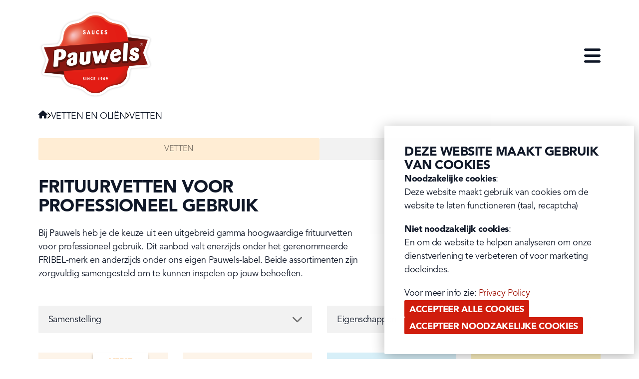

--- FILE ---
content_type: text/html; charset=utf-8
request_url: https://pauwels-sauces.be/nl-BE/vetten-en-olie/vetten
body_size: 16573
content:
<!DOCTYPE html><html lang="en"><head><meta charSet="utf-8"/><meta name="viewport" content="width=device-width, initial-scale=1" class="jsx-122515910"/><link rel="icon" href="/favicon.ico" class="jsx-122515910"/><title>Vetten | Pauwels Sauzen</title><meta property="og:title" content="Vetten | Pauwels Sauzen"/><meta property="title" content="Vetten | Pauwels Sauzen"/><meta property="og:description" content="Bij Pauwels heb je de keuze uit een uitgebreid gamma hoogwaardige frituurvetten voor professioneel gebruik. Dit aanbod valt enerzijds onder het gerenommeerde FRIBEL-merk en anderzijds onder ons eigen Pauwels-label. Beide assortimenten zijn zorgvuldig samengesteld om te kunnen inspelen op jouw behoeften. "/><meta property="description" content="Bij Pauwels heb je de keuze uit een uitgebreid gamma hoogwaardige frituurvetten voor professioneel gebruik. Dit aanbod valt enerzijds onder het gerenommeerde FRIBEL-merk en anderzijds onder ons eigen Pauwels-label. Beide assortimenten zijn zorgvuldig samengesteld om te kunnen inspelen op jouw behoeften. "/><meta name="twitter:image" content="https://pauwels-professional-staging.ams3.digitaloceanspaces.com/media/b123ac64f3ed7f09b6c079f0b1146fd6.png"/><meta property="og:image" content="https://pauwels-professional-staging.ams3.digitaloceanspaces.com/media/b123ac64f3ed7f09b6c079f0b1146fd6.png"/><meta name="next-head-count" content="10"/><link rel="preload" href="/_next/static/media/1837ad02a127a465.p.woff2" as="font" type="font/woff2" crossorigin="anonymous"/><link rel="preload" href="/_next/static/media/f05f2dcef9f92f7e.p.woff" as="font" type="font/woff" crossorigin="anonymous"/><link rel="preload" href="/_next/static/media/7d5b19df5bdc633d.p.woff2" as="font" type="font/woff2" crossorigin="anonymous"/><link rel="preload" href="/_next/static/media/5c37778321e0eda5.p.woff" as="font" type="font/woff" crossorigin="anonymous"/><link rel="preload" href="/_next/static/media/a98c3e096df9e089.p.woff2" as="font" type="font/woff2" crossorigin="anonymous"/><link rel="preload" href="/_next/static/media/52d10947e1f9910f.p.woff" as="font" type="font/woff" crossorigin="anonymous"/><link rel="preload" href="/_next/static/css/ac602116b265da5b.css" as="style"/><link rel="stylesheet" href="/_next/static/css/ac602116b265da5b.css" data-n-g=""/><link rel="preload" href="/_next/static/css/1d0810d6851dfc30.css" as="style"/><link rel="stylesheet" href="/_next/static/css/1d0810d6851dfc30.css" data-n-p=""/><link rel="preload" href="/_next/static/css/9994ffe03c6f6005.css" as="style"/><link rel="stylesheet" href="/_next/static/css/9994ffe03c6f6005.css" data-n-p=""/><noscript data-n-css=""></noscript><script defer="" nomodule="" src="/_next/static/chunks/polyfills-c67a75d1b6f99dc8.js"></script><script src="/_next/static/chunks/webpack-4cf3a1b70f9bcafa.js" defer=""></script><script src="/_next/static/chunks/framework-ce84985cd166733a.js" defer=""></script><script src="/_next/static/chunks/main-7086edae913f9051.js" defer=""></script><script src="/_next/static/chunks/pages/_app-27e6cb3d388065de.js" defer=""></script><script src="/_next/static/chunks/5675-284a25819788293b.js" defer=""></script><script src="/_next/static/chunks/8964-5825c863f0f46a0b.js" defer=""></script><script src="/_next/static/chunks/4251-bb01f86aef697aa6.js" defer=""></script><script src="/_next/static/chunks/5100-578a7678cd4ebe62.js" defer=""></script><script src="/_next/static/chunks/6163-d915f8c91e6b88ac.js" defer=""></script><script src="/_next/static/chunks/457-3ff570937cbf578b.js" defer=""></script><script src="/_next/static/chunks/614-bb0c76fcdcd8562c.js" defer=""></script><script src="/_next/static/chunks/9279-3a212752465cfb84.js" defer=""></script><script src="/_next/static/chunks/pages/vetten-en-olie/%5Btype%5D-6637838814642e83.js" defer=""></script><script src="/_next/static/xJdcTMWkL1LtwvKYz5FFL/_buildManifest.js" defer=""></script><script src="/_next/static/xJdcTMWkL1LtwvKYz5FFL/_ssgManifest.js" defer=""></script><style id="__jsx-122515910">:root{--font-family-title:'__avenirBlack_e52743', '__avenirBlack_Fallback_e52743';--font-weight-title:800;--font-style-title:normal;--font-family-body:'__avenirBook_b5152a', '__avenirBook_Fallback_b5152a';--font-weight-body:400;--font-style-body:normal;--font-family-product:'__midnightDriveNormal_7eb53f', '__midnightDriveNormal_Fallback_7eb53f';--font-weight-product:undefined;--font-style-product:undefined}</style></head><body><div id="__next"><header class="Header_main__7FJNZ noPrint"><div class="Box_main__xuoSk Container_main___skEJ"><nav><div class="Header_navbar__lLZEr"><a class="Header_logo__Ejfo_" href="/"><img aria-hidden="true" alt="Pauwels Sauces Logo" src="https://pauwels-professional-staging.ams3.digitaloceanspaces.com/medium_Logo_Pauwels_Sauzen_CMYK_Print_300_dpi_04b8f15a24.png"/><span style="border:0;clip:rect(0 0 0 0);height:1px;margin:-1px;overflow:hidden;padding:0;position:absolute;white-space:nowrap;width:1px">Home</span></a><div class="Header_secondaryArea__ujvMN"><a data-hover="Downloads" href="/nl-BE/downloads">Downloads</a><a data-hover="Vacatures" target="_blank" href="https://jobs.pauwels-sauces.com/index.aspx">Vacatures</a><a data-hover="Consument" target="_blank" href="https://www.pauwelssauces.com/">Consument</a><div class="Dropdown_main__N1wD8 Dropdown_dense__dXVrk"><button data-command="" data-disclosure="" aria-expanded="false" aria-haspopup="menu" id=":Rcabom:" class="Dropdown_button__6F0JF"><div data-hover="Professional">Professional</div><span aria-hidden="true" style="width:1em;height:1em;pointer-events:none"><svg display="block" fill="none" stroke="currentColor" stroke-linecap="round" stroke-linejoin="round" stroke-width="1.5pt" viewBox="0 0 16 16" height="1em" width="1em"><polyline points="4,6 8,10 12,6"></polyline></svg></span></button><div role="presentation" style="position:absolute;top:0;left:0;width:max-content"><div id=":Rkabom:" hidden="" data-dialog="" role="menu" tabindex="-1" data-placing="" aria-orientation="vertical" class="Dropdown_menu__zLzjj" style="position:relative;display:none"><div data-composite-hover="" data-command="" id=":R3kabom:" role="menuitem"><a class="Dropdown_menuItem__MhsDu" target="_blank" href="https://www.pauwelssauces.com/nl-BE/verdeler-worden">Pauwels Retail</a></div><div data-composite-hover="" data-command="" id=":R5kabom:" role="menuitem"><a class="Dropdown_menuItem__MhsDu" target="_blank" href="https://www.pauwelssauces.com/nl-BE/nieuws/pauwels-uw-partner-in-sauzen">Private label &amp; export</a></div></div></div></div><div class="Dropdown_main__N1wD8 Dropdown_dense__dXVrk"><button data-command="" data-disclosure="" aria-expanded="false" aria-haspopup="menu" id=":R1ibom:" class="Dropdown_button__6F0JF"><div class="LocaleSelect_active__DIBq_"><svg xmlns="http://www.w3.org/2000/svg" width="512" height="512" viewBox="0 0 512 512"><mask id="flag-be"><circle cx="256" cy="256" r="256" fill="#fff"></circle></mask><g mask="url(#flag-be)"><path fill="#333" d="M0 0h167l38.2 252.6L167 512H0z"></path><path fill="#d80027" d="M345 0h167v512H345l-36.7-256z"></path><path fill="#ffda44" d="M167 0h178v512H167z"></path></g></svg><span data-hover="BE-NL" class="LocaleSelect_language__NWVpv">BE-NL</span></div><span aria-hidden="true" style="width:1em;height:1em;pointer-events:none"><svg display="block" fill="none" stroke="currentColor" stroke-linecap="round" stroke-linejoin="round" stroke-width="1.5pt" viewBox="0 0 16 16" height="1em" width="1em"><polyline points="4,6 8,10 12,6"></polyline></svg></span></button><div role="presentation" style="position:absolute;top:0;left:0;width:max-content"><div id=":R2ibom:" hidden="" data-dialog="" role="menu" tabindex="-1" data-placing="" aria-orientation="vertical" class="Dropdown_menu__zLzjj" style="position:relative;display:none"><div data-composite-hover="" data-command="" id=":Reibom:" role="menuitem" class="Dropdown_menuItem__MhsDu"><div class="LocaleSelect_item__6f6Pu"><svg xmlns="http://www.w3.org/2000/svg" width="512" height="512" viewBox="0 0 512 512"><mask id="flag-be"><circle cx="256" cy="256" r="256" fill="#fff"></circle></mask><g mask="url(#flag-be)"><path fill="#333" d="M0 0h167l38.2 252.6L167 512H0z"></path><path fill="#d80027" d="M345 0h167v512H345l-36.7-256z"></path><path fill="#ffda44" d="M167 0h178v512H167z"></path></g></svg><div class="LocaleSelect_labels__tWQld"><span class="LocaleSelect_country__1h1PE">België</span><span class="LocaleSelect_language__NWVpv">Nederlands</span></div></div></div><div data-composite-hover="" data-command="" id=":Rmibom:" role="menuitem" class="Dropdown_menuItem__MhsDu"><div class="LocaleSelect_item__6f6Pu"><svg xmlns="http://www.w3.org/2000/svg" width="512" height="512" viewBox="0 0 512 512"><mask id="flag-be"><circle cx="256" cy="256" r="256" fill="#fff"></circle></mask><g mask="url(#flag-be)"><path fill="#333" d="M0 0h167l38.2 252.6L167 512H0z"></path><path fill="#d80027" d="M345 0h167v512H345l-36.7-256z"></path><path fill="#ffda44" d="M167 0h178v512H167z"></path></g></svg><div class="LocaleSelect_labels__tWQld"><span class="LocaleSelect_country__1h1PE">Belgique</span><span class="LocaleSelect_language__NWVpv">Français</span></div></div></div><div data-composite-hover="" data-command="" id=":Ruibom:" role="menuitem" class="Dropdown_menuItem__MhsDu"><div class="LocaleSelect_item__6f6Pu"><svg xmlns="http://www.w3.org/2000/svg" width="512" height="512" viewBox="0 0 512 512"><mask id="flag-fr"><circle cx="256" cy="256" r="256" fill="#fff"></circle></mask><g mask="url(#flag-fr)"><path fill="#eee" d="M167 0h178l25.9 252.3L345 512H167l-29.8-253.4z"></path><path fill="#0052b4" d="M0 0h167v512H0z"></path><path fill="#d80027" d="M345 0h167v512H345z"></path></g></svg><div class="LocaleSelect_labels__tWQld"><span class="LocaleSelect_country__1h1PE">France</span><span class="LocaleSelect_language__NWVpv">Français</span></div></div></div></div></div></div></div><div class="Header_mainArea__B81Wd"><div class="Dropdown_main__N1wD8 Dropdown_dense__dXVrk"><button data-command="" data-disclosure="" aria-expanded="false" aria-haspopup="menu" id=":R9bbom:" class="Dropdown_button__6F0JF"><div data-hover="Ons assortiment">Ons assortiment</div><span aria-hidden="true" style="width:1em;height:1em;pointer-events:none"><svg display="block" fill="none" stroke="currentColor" stroke-linecap="round" stroke-linejoin="round" stroke-width="1.5pt" viewBox="0 0 16 16" height="1em" width="1em"><polyline points="4,6 8,10 12,6"></polyline></svg></span></button><div role="presentation" style="position:absolute;top:0;left:0;width:max-content"><div id=":Rhbbom:" hidden="" data-dialog="" role="menu" tabindex="-1" data-placing="" aria-orientation="vertical" class="Dropdown_menu__zLzjj" style="position:relative;display:none"><div data-composite-hover="" data-command="" id=":R3hbbom:" role="menuitem"><a class="Dropdown_menuItem__MhsDu" href="/nl-BE/sauzen">Sauzen</a></div><div data-composite-hover="" data-command="" id=":R5hbbom:" role="menuitem"><a class="Dropdown_menuItem__MhsDu" href="/nl-BE/vetten-en-olie">Vetten en oliën</a></div></div></div></div><a data-hover="Inspiratie" href="/nl-BE/inspiratie">Inspiratie</a><div class="Dropdown_main__N1wD8 Dropdown_dense__dXVrk"><button data-command="" data-disclosure="" aria-expanded="false" aria-haspopup="menu" id=":Rbbbom:" class="Dropdown_button__6F0JF"><div data-hover="Over ons">Over ons</div><span aria-hidden="true" style="width:1em;height:1em;pointer-events:none"><svg display="block" fill="none" stroke="currentColor" stroke-linecap="round" stroke-linejoin="round" stroke-width="1.5pt" viewBox="0 0 16 16" height="1em" width="1em"><polyline points="4,6 8,10 12,6"></polyline></svg></span></button><div role="presentation" style="position:absolute;top:0;left:0;width:max-content"><div id=":Rjbbom:" hidden="" data-dialog="" role="menu" tabindex="-1" data-placing="" aria-orientation="vertical" class="Dropdown_menu__zLzjj" style="position:relative;display:none"><div data-composite-hover="" data-command="" id=":R3jbbom:" role="menuitem"><a class="Dropdown_menuItem__MhsDu" href="/nl-BE/nieuws">Nieuws</a></div><div data-composite-hover="" data-command="" id=":R5jbbom:" role="menuitem"><a class="Dropdown_menuItem__MhsDu" href="/nl-BE/ons-verhaal">Ons verhaal</a></div><div data-composite-hover="" data-command="" id=":R7jbbom:" role="menuitem"><a class="Dropdown_menuItem__MhsDu" href="/nl-BE/kwaliteit-innovatie">Kwaliteit &amp; Innovatie</a></div></div></div></div><a data-hover="MyB&#x27;eats" href="/nl-BE/my-beats">MyB&#x27;eats</a><a data-hover="Verkooppunten" href="/nl-BE/verkooppunten">Verkooppunten</a><div class="Header_cta__Xh0Rf"><a class="Button_main__d2Q8f" style="--button-foreground-hex:var(--white-hex)" href="/nl-BE/contact"><span class="Button_content__5oEVb">Contact</span></a></div></div><div class="Header_areaMobileTrigger__8lw4j"><button data-command=""><svg width="33" height="29" viewBox="0 0 33 29" fill="currentColor" xmlns="http://www.w3.org/2000/svg"><path fill="var(--icon-hamburger)" d="M0 2.625C0 1.31133 1.05335 0.25 2.35714 0.25H30.6429C31.9467 0.25 33 1.31133 33 2.625C33 3.93867 31.9467 5 30.6429 5H2.35714C1.05335 5 0 3.93867 0 2.625ZM0 14.5C0 13.1863 1.05335 12.125 2.35714 12.125H30.6429C31.9467 12.125 33 13.1863 33 14.5C33 15.8137 31.9467 16.875 30.6429 16.875H2.35714C1.05335 16.875 0 15.8137 0 14.5ZM33 26.375C33 27.6887 31.9467 28.75 30.6429 28.75H2.35714C1.05335 28.75 0 27.6887 0 26.375C0 25.0613 1.05335 24 2.35714 24H30.6429C31.9467 24 33 25.0613 33 26.375Z"></path></svg><span style="border:0;clip:rect(0 0 0 0);height:1px;margin:-1px;overflow:hidden;padding:0;position:absolute;white-space:nowrap;width:1px">Open menu</span></button></div></div></nav></div></header><div class="p DetailLayout_main__oiUMi"><div class="Box_main__xuoSk Box_rightNormal__8ulh8 Box_leftNormal__BtSX_ Container_main___skEJ"><div class="p noPrint BreadCrumbs_main__0X1lB"><span style="border:0;clip:rect(0 0 0 0);height:1px;margin:-1px;overflow:hidden;padding:0;position:absolute;white-space:nowrap;width:1px">Navigate to: </span><ul class="BreadCrumbs_list__Tgeub"><li class="BreadCrumbs_item__9o7Mh"><a href="/"><svg aria-hidden="true" width="18" height="17" viewBox="0 0 18 17" fill="none" xmlns="http://www.w3.org/2000/svg"><path d="M17.9953 8.4842C17.9953 9.05215 17.5265 9.49705 16.9952 9.49705H15.9951L16.017 14.5519C16.017 14.6371 16.0107 14.7223 16.0014 14.8075V15.3155C16.0014 16.0128 15.4419 16.5776 14.7513 16.5776H14.2512C14.2168 16.5776 14.1825 16.5776 14.1481 16.5744C14.1043 16.5776 14.0606 16.5776 14.0168 16.5776H13.0011H12.251C11.5604 16.5776 11.0009 16.0128 11.0009 15.3155V14.5582V12.5388C11.0009 11.9803 10.554 11.5291 10.0009 11.5291H8.00068C7.44751 11.5291 7.0006 11.9803 7.0006 12.5388V14.5582V15.3155C7.0006 16.0128 6.44117 16.5776 5.75049 16.5776H5.00043H4.00347C3.95659 16.5776 3.90971 16.5744 3.86283 16.5713C3.82533 16.5744 3.78782 16.5776 3.75032 16.5776H3.25028C2.55959 16.5776 2.00017 16.0128 2.00017 15.3155V11.7815C2.00017 11.7531 2.00017 11.7216 2.0033 11.6932V9.49705H1.00009C0.437537 9.49705 0 9.05531 0 8.4842C0 8.20022 0.093758 7.94779 0.312527 7.72692L8.32571 0.674789C8.54448 0.453916 8.7945 0.422363 9.01327 0.422363C9.23204 0.422363 9.48206 0.48547 9.66957 0.643235L17.6515 7.72692C17.9015 7.94779 18.0265 8.20022 17.9953 8.4842Z" fill="currentColor"></path></svg><span style="border:0;clip:rect(0 0 0 0);height:1px;margin:-1px;overflow:hidden;padding:0;position:absolute;white-space:nowrap;width:1px">Home</span></a></li><li class="BreadCrumbs_item__9o7Mh"><svg aria-hidden="true" width="7" height="13" viewBox="0 0 7 13" fill="none" xmlns="http://www.w3.org/2000/svg"><path d="M6.60515 7.10515C6.93986 6.77045 6.93986 6.22688 6.60515 5.89217L1.46402 0.751032C1.12931 0.416323 0.585741 0.416323 0.251032 0.751032C-0.0836773 1.08574 -0.0836773 1.62931 0.251032 1.96402L4.78701 6.5L0.253709 11.036C-0.0809999 11.3707 -0.0809999 11.9143 0.253709 12.249C0.588419 12.5837 1.13199 12.5837 1.4667 12.249L6.60783 7.10783L6.60515 7.10515Z" fill="black"></path></svg><a href="/nl-BE/vetten-en-olie">Vetten en oliën</a></li><li class="BreadCrumbs_item__9o7Mh"><svg aria-hidden="true" width="7" height="13" viewBox="0 0 7 13" fill="none" xmlns="http://www.w3.org/2000/svg"><path d="M6.60515 7.10515C6.93986 6.77045 6.93986 6.22688 6.60515 5.89217L1.46402 0.751032C1.12931 0.416323 0.585741 0.416323 0.251032 0.751032C-0.0836773 1.08574 -0.0836773 1.62931 0.251032 1.96402L4.78701 6.5L0.253709 11.036C-0.0809999 11.3707 -0.0809999 11.9143 0.253709 12.249C0.588419 12.5837 1.13199 12.5837 1.4667 12.249L6.60783 7.10783L6.60515 7.10515Z" fill="black"></path></svg><a href="/nl-BE/vetten-en-olie/vetten">Vetten</a></li></ul></div></div><div class="Box_main__xuoSk Container_main___skEJ"><nav class="Tabs_main__cxaOJ"><ul class="Box_main__xuoSk Box_rightNormal__8ulh8 Box_leftNormal__BtSX_ Container_main___skEJ Tabs_list__UZ6pm"><li style="--tab-item-active-color:#FFEDD4" class="Tabs_item__8xOdM"><a class="Tabs_link__6PkKo Tabs_isActive__pttRF" href="/nl-BE/vetten-en-olie/vetten">Vetten</a></li><li style="--tab-item-active-color:#F2F7E7" class="Tabs_item__8xOdM"><a class="Tabs_link__6PkKo" href="/nl-BE/vetten-en-olie/olien">Oliën</a></li></ul></nav></div><div class="Box_main__xuoSk Box_topSmall__yeIlm Box_rightNormal__8ulh8 Box_leftNormal__BtSX_ Container_main___skEJ"><div class="PageIntro_main__ttmid"><div class="PageIntro_intro__C4UcP"><h1 class="h2 h2-space-bottom">Frituurvetten voor professioneel gebruik</h1><p class="Markdown_main__qU7Z4">Bij Pauwels heb je de keuze uit een uitgebreid gamma hoogwaardige frituurvetten voor professioneel gebruik. Dit aanbod valt enerzijds onder het gerenommeerde FRIBEL-merk en anderzijds onder ons eigen Pauwels-label. Beide assortimenten zijn zorgvuldig samengesteld om te kunnen inspelen op jouw behoeften.</p></div><div class="PageIntro_action__K1WQB"></div></div></div><div class="Box_main__xuoSk Box_bottomSmall__tcQSc Box_rightNormal__8ulh8 Box_leftNormal__BtSX_ Container_main___skEJ"><div style="--grid-gap:var(--space-m);--grid-gap-mobile:var(--space-m);--grid-gap-desktop:var(--space-m);--grid-gap-desktop-large:var(--space-m);--grid-columns-mobile:1;--grid-columns-desktop:2;--grid-columns-desktop-large:2;--grid-min-height:var(--field-height)" class="Box_main__xuoSk Grid_main__77Vkq"><div class="Autocomplete_main__Oa6nE"><span style="border:0;clip:rect(0 0 0 0);height:1px;margin:-1px;overflow:hidden;padding:0;position:absolute;white-space:nowrap;width:1px"><div id=":R5elom:" style="cursor:default">Samenstelling</div></span><div class="Autocomplete_field___by0S"><button data-command="" role="combobox" data-disclosure="" aria-expanded="false" aria-haspopup="listbox" aria-autocomplete="none" class="Autocomplete_select__T_BLe">Samenstelling</button><svg class="Autocomplete_fieldEnd__hNjZB Autocomplete_arrow__PL6n2" aria-hidden="true" width="19" height="11" viewBox="0 0 19 11" fill="none" xmlns="http://www.w3.org/2000/svg"><path d="M8.54184 10.5304C9.07179 11.0604 9.93244 11.0604 10.4624 10.5304L18.6025 2.3903C19.1325 1.86034 19.1325 0.999689 18.6025 0.469733C18.0726 -0.0602235 17.2119 -0.0602235 16.682 0.469733L9.5 7.6517L2.31803 0.473972C1.78807 -0.0559842 0.927424 -0.0559842 0.397467 0.473972C-0.132489 1.00393 -0.132489 1.86458 0.397467 2.39453L8.5376 10.5347L8.54184 10.5304Z" fill="#6F6F6F"></path></svg></div><div role="presentation" style="position:absolute;top:0;left:0;width:max-content"><div id=":Rdelom:" hidden="" data-dialog="" role="dialog" tabindex="-1" data-placing="" class="Autocomplete_popover__szvhT" style="position:relative;display:none"><div class="Autocomplete_searchWrapper__SDCcM"><input autoComplete="off" id=":R5telom:" role="combobox" aria-autocomplete="list" aria-haspopup="listbox" aria-expanded="false" placeholder="Samenstelling" class="Autocomplete_search__02RKS" value=""/><svg class="Autocomplete_icon__6Mdx8" width="25" height="25" viewBox="0 0 25 25" fill="none" xmlns="http://www.w3.org/2000/svg"><path d="M20.3125 10.1562C20.3125 12.3975 19.585 14.4678 18.3594 16.1475L24.541 22.334C25.1514 22.9443 25.1514 23.9355 24.541 24.5459C23.9307 25.1563 22.9395 25.1563 22.3291 24.5459L16.1475 18.3594C14.4678 19.5898 12.3975 20.3125 10.1562 20.3125C4.5459 20.3125 0 15.7666 0 10.1562C0 4.5459 4.5459 0 10.1562 0C15.7666 0 20.3125 4.5459 20.3125 10.1562ZM10.1562 17.1875C11.0796 17.1875 11.9939 17.0056 12.847 16.6523C13.7001 16.2989 14.4752 15.781 15.1281 15.1281C15.781 14.4752 16.2989 13.7001 16.6523 12.847C17.0056 11.9939 17.1875 11.0796 17.1875 10.1562C17.1875 9.23289 17.0056 8.31858 16.6523 7.46551C16.2989 6.61244 15.781 5.83732 15.1281 5.18441C14.4752 4.53149 13.7001 4.01358 12.847 3.66022C11.9939 3.30687 11.0796 3.125 10.1562 3.125C9.23289 3.125 8.31858 3.30687 7.46551 3.66022C6.61244 4.01358 5.83732 4.53149 5.18441 5.18441C4.53149 5.83732 4.01358 6.61244 3.66022 7.46551C3.30687 8.31858 3.125 9.23289 3.125 10.1562C3.125 11.0796 3.30687 11.9939 3.66022 12.847C4.01358 13.7001 4.53149 14.4752 5.18441 15.1281C5.83732 15.781 6.61244 16.2989 7.46551 16.6523C8.31858 17.0056 9.23289 17.1875 10.1562 17.1875Z" fill="var(--icon-search-fill, #D01D0D)"></path></svg></div><div class="Autocomplete_noResultsLabel__Zw99I">Geen resultaten</div></div></div></div><div class="Autocomplete_main__Oa6nE"><span style="border:0;clip:rect(0 0 0 0);height:1px;margin:-1px;overflow:hidden;padding:0;position:absolute;white-space:nowrap;width:1px"><div id=":R6elom:" style="cursor:default">Eigenschappen</div></span><div class="Autocomplete_field___by0S"><button data-command="" role="combobox" data-disclosure="" aria-expanded="false" aria-haspopup="listbox" aria-autocomplete="none" class="Autocomplete_select__T_BLe">Eigenschappen</button><svg class="Autocomplete_fieldEnd__hNjZB Autocomplete_arrow__PL6n2" aria-hidden="true" width="19" height="11" viewBox="0 0 19 11" fill="none" xmlns="http://www.w3.org/2000/svg"><path d="M8.54184 10.5304C9.07179 11.0604 9.93244 11.0604 10.4624 10.5304L18.6025 2.3903C19.1325 1.86034 19.1325 0.999689 18.6025 0.469733C18.0726 -0.0602235 17.2119 -0.0602235 16.682 0.469733L9.5 7.6517L2.31803 0.473972C1.78807 -0.0559842 0.927424 -0.0559842 0.397467 0.473972C-0.132489 1.00393 -0.132489 1.86458 0.397467 2.39453L8.5376 10.5347L8.54184 10.5304Z" fill="#6F6F6F"></path></svg></div><div role="presentation" style="position:absolute;top:0;left:0;width:max-content"><div id=":Reelom:" hidden="" data-dialog="" role="dialog" tabindex="-1" data-placing="" class="Autocomplete_popover__szvhT" style="position:relative;display:none"><div class="Autocomplete_searchWrapper__SDCcM"><input autoComplete="off" id=":R5uelom:" role="combobox" aria-autocomplete="list" aria-haspopup="listbox" aria-expanded="false" placeholder="Eigenschappen" class="Autocomplete_search__02RKS" value=""/><svg class="Autocomplete_icon__6Mdx8" width="25" height="25" viewBox="0 0 25 25" fill="none" xmlns="http://www.w3.org/2000/svg"><path d="M20.3125 10.1562C20.3125 12.3975 19.585 14.4678 18.3594 16.1475L24.541 22.334C25.1514 22.9443 25.1514 23.9355 24.541 24.5459C23.9307 25.1563 22.9395 25.1563 22.3291 24.5459L16.1475 18.3594C14.4678 19.5898 12.3975 20.3125 10.1562 20.3125C4.5459 20.3125 0 15.7666 0 10.1562C0 4.5459 4.5459 0 10.1562 0C15.7666 0 20.3125 4.5459 20.3125 10.1562ZM10.1562 17.1875C11.0796 17.1875 11.9939 17.0056 12.847 16.6523C13.7001 16.2989 14.4752 15.781 15.1281 15.1281C15.781 14.4752 16.2989 13.7001 16.6523 12.847C17.0056 11.9939 17.1875 11.0796 17.1875 10.1562C17.1875 9.23289 17.0056 8.31858 16.6523 7.46551C16.2989 6.61244 15.781 5.83732 15.1281 5.18441C14.4752 4.53149 13.7001 4.01358 12.847 3.66022C11.9939 3.30687 11.0796 3.125 10.1562 3.125C9.23289 3.125 8.31858 3.30687 7.46551 3.66022C6.61244 4.01358 5.83732 4.53149 5.18441 5.18441C4.53149 5.83732 4.01358 6.61244 3.66022 7.46551C3.30687 8.31858 3.125 9.23289 3.125 10.1562C3.125 11.0796 3.30687 11.9939 3.66022 12.847C4.01358 13.7001 4.53149 14.4752 5.18441 15.1281C5.83732 15.781 6.61244 16.2989 7.46551 16.6523C8.31858 17.0056 9.23289 17.1875 10.1562 17.1875Z" fill="var(--icon-search-fill, #D01D0D)"></path></svg></div><div class="Autocomplete_noResultsLabel__Zw99I">Geen resultaten</div></div></div></div></div></div><div class="Box_main__xuoSk Box_bottomSmall__tcQSc Box_rightNormal__8ulh8 Box_leftNormal__BtSX_ Container_main___skEJ"><div style="--grid-gap:var(--space-m);--grid-gap-mobile:var(--space-m);--grid-gap-desktop:var(--space-m);--grid-gap-desktop-large:var(--space-m);--grid-columns-mobile:1;--grid-columns-desktop:3;--grid-columns-desktop-large:4;--grid-min-height:21.5rem" class="Box_main__xuoSk Grid_main__77Vkq"><a class="Card_main__vu6CO Card_appearanceSauce__BVLk3" href="/nl-BE/vetten-en-olie/vetten/Frituurvet-Fribel-Rund-4x25kg"><span class="Tag_main__ucjmt Card_tag__drcM4" style="--tag-color:#F9B96F">Meest verkocht</span><div class="Card_backdrop__81NKJ" style="--card-backdrop-hex:#F9E3C9"><div class="Card_zoom__KlvUR"><img alt="" srcSet="/_next/image?url=https%3A%2F%2Fpauwels-professional-staging.ams3.digitaloceanspaces.com%2Fmedia%2Fc431c3e57821460139020c3da0063001.png&amp;w=750&amp;q=100 1x, /_next/image?url=https%3A%2F%2Fpauwels-professional-staging.ams3.digitaloceanspaces.com%2Fmedia%2Fc431c3e57821460139020c3da0063001.png&amp;w=1920&amp;q=100 2x" src="/_next/image?url=https%3A%2F%2Fpauwels-professional-staging.ams3.digitaloceanspaces.com%2Fmedia%2Fc431c3e57821460139020c3da0063001.png&amp;w=1920&amp;q=100" width="750" height="638" decoding="async" data-nimg="1" class="Card_image__ZTg1Q Card_fixedHeight__1fFut" loading="lazy" style="color:transparent"/></div></div><div class="Card_content__B16Dj Card_center__qbRFp Card_haflTop__Gyk3m"><h4 class="h5">Frituurvet Fribel Rund</h4><div class="p Card_caption__CKBjm"><ul class="HorizontalList_main__zOxf2 HorizontalList_wrap__V0ZhX HorizontalList_center__PZLIQ"><li>4X2,5KG</li></ul></div><ul class="PropertyList_main__RltxX FatOilGrid_propertyList__KIx1K"><li class="PropertyList_item__sqkUi">Volle smaak</li><li class="PropertyList_item__sqkUi">Bakeigenschappen</li><li class="PropertyList_item__sqkUi">Traditie</li></ul></div></a><a class="Card_main__vu6CO Card_appearanceSauce__BVLk3" href="/nl-BE/vetten-en-olie/vetten/Frituurvet-Fribel-Rund-1x125kg"><div class="Card_backdrop__81NKJ" style="--card-backdrop-hex:#F9E3C9"><div class="Card_zoom__KlvUR"><img alt="" srcSet="/_next/image?url=https%3A%2F%2Fpauwels-professional-staging.ams3.digitaloceanspaces.com%2Fmedia%2Ffc52b33df8f65ef6ec16a7cd56a580ab.png&amp;w=750&amp;q=100 1x, /_next/image?url=https%3A%2F%2Fpauwels-professional-staging.ams3.digitaloceanspaces.com%2Fmedia%2Ffc52b33df8f65ef6ec16a7cd56a580ab.png&amp;w=1920&amp;q=100 2x" src="/_next/image?url=https%3A%2F%2Fpauwels-professional-staging.ams3.digitaloceanspaces.com%2Fmedia%2Ffc52b33df8f65ef6ec16a7cd56a580ab.png&amp;w=1920&amp;q=100" width="750" height="638" decoding="async" data-nimg="1" class="Card_image__ZTg1Q Card_fixedHeight__1fFut" loading="lazy" style="color:transparent"/></div></div><div class="Card_content__B16Dj Card_center__qbRFp Card_haflTop__Gyk3m"><h4 class="h5">Frituurvet Fribel Rund</h4><div class="p Card_caption__CKBjm"><ul class="HorizontalList_main__zOxf2 HorizontalList_wrap__V0ZhX HorizontalList_center__PZLIQ"><li>1X12,5KG</li></ul></div><ul class="PropertyList_main__RltxX FatOilGrid_propertyList__KIx1K"><li class="PropertyList_item__sqkUi">Bakeigenschappen</li><li class="PropertyList_item__sqkUi">Volle smaak</li><li class="PropertyList_item__sqkUi">Traditie</li></ul></div></a><a class="Card_main__vu6CO Card_appearanceSauce__BVLk3" href="/nl-BE/vetten-en-olie/vetten/Frituurvet-Fribel-Bofri-4x25kg"><div class="Card_backdrop__81NKJ" style="--card-backdrop-hex:#9BD6EE"><div class="Card_zoom__KlvUR"><img alt="" srcSet="/_next/image?url=https%3A%2F%2Fpauwels-professional-staging.ams3.digitaloceanspaces.com%2Fmedia%2F8b29c4b183119c6f91c9699a15696219.png&amp;w=750&amp;q=100 1x, /_next/image?url=https%3A%2F%2Fpauwels-professional-staging.ams3.digitaloceanspaces.com%2Fmedia%2F8b29c4b183119c6f91c9699a15696219.png&amp;w=1920&amp;q=100 2x" src="/_next/image?url=https%3A%2F%2Fpauwels-professional-staging.ams3.digitaloceanspaces.com%2Fmedia%2F8b29c4b183119c6f91c9699a15696219.png&amp;w=1920&amp;q=100" width="750" height="638" decoding="async" data-nimg="1" class="Card_image__ZTg1Q Card_fixedHeight__1fFut" loading="lazy" style="color:transparent"/></div></div><div class="Card_content__B16Dj Card_center__qbRFp Card_haflTop__Gyk3m"><h4 class="h5">Frituurvet Fribel Bofri</h4><div class="p Card_caption__CKBjm"><ul class="HorizontalList_main__zOxf2 HorizontalList_wrap__V0ZhX HorizontalList_center__PZLIQ"><li>4X2,5KG</li></ul></div><ul class="PropertyList_main__RltxX FatOilGrid_propertyList__KIx1K"><li class="PropertyList_item__sqkUi">Langdurig frituren</li><li class="PropertyList_item__sqkUi">Volle smaak</li><li class="PropertyList_item__sqkUi">Hittebestendig</li></ul></div></a><a class="Card_main__vu6CO Card_appearanceSauce__BVLk3" href="/nl-BE/vetten-en-olie/vetten/Frituurvet-Fribel-Palmax-4x25kg"><div class="Card_backdrop__81NKJ" style="--card-backdrop-hex:#F7DA61"><div class="Card_zoom__KlvUR"><img alt="" srcSet="/_next/image?url=https%3A%2F%2Fpauwels-professional-staging.ams3.digitaloceanspaces.com%2Fmedia%2F6496da08b1a602b09f76a47d931caa75.png&amp;w=750&amp;q=100 1x, /_next/image?url=https%3A%2F%2Fpauwels-professional-staging.ams3.digitaloceanspaces.com%2Fmedia%2F6496da08b1a602b09f76a47d931caa75.png&amp;w=1920&amp;q=100 2x" src="/_next/image?url=https%3A%2F%2Fpauwels-professional-staging.ams3.digitaloceanspaces.com%2Fmedia%2F6496da08b1a602b09f76a47d931caa75.png&amp;w=1920&amp;q=100" width="750" height="638" decoding="async" data-nimg="1" class="Card_image__ZTg1Q Card_fixedHeight__1fFut" loading="lazy" style="color:transparent"/></div></div><div class="Card_content__B16Dj Card_center__qbRFp Card_haflTop__Gyk3m"><h4 class="h5">Frituurvet Fribel Palmax</h4><div class="p Card_caption__CKBjm"><ul class="HorizontalList_main__zOxf2 HorizontalList_wrap__V0ZhX HorizontalList_center__PZLIQ"><li>4X2,5KG</li></ul></div><ul class="PropertyList_main__RltxX FatOilGrid_propertyList__KIx1K"><li class="PropertyList_item__sqkUi">Licht verteerbaar</li><li class="PropertyList_item__sqkUi">Langdurig frituren</li></ul></div></a><a class="Card_main__vu6CO Card_appearanceSauce__BVLk3" href="/nl-BE/vetten-en-olie/vetten/Frituurvet-Fribel-Halal-Rund-1x125kg"><span class="Tag_main__ucjmt Card_tag__drcM4" style="--tag-color:#9BC36C">Halal</span><div class="Card_backdrop__81NKJ" style="--card-backdrop-hex:#F0D1C5"><div class="Card_zoom__KlvUR"><img alt="" srcSet="/_next/image?url=https%3A%2F%2Fpauwels-professional-staging.ams3.digitaloceanspaces.com%2Fmedia%2Fb6e124b57e49980d22e13f2fc2669a7f.png&amp;w=750&amp;q=100 1x, /_next/image?url=https%3A%2F%2Fpauwels-professional-staging.ams3.digitaloceanspaces.com%2Fmedia%2Fb6e124b57e49980d22e13f2fc2669a7f.png&amp;w=1920&amp;q=100 2x" src="/_next/image?url=https%3A%2F%2Fpauwels-professional-staging.ams3.digitaloceanspaces.com%2Fmedia%2Fb6e124b57e49980d22e13f2fc2669a7f.png&amp;w=1920&amp;q=100" width="750" height="638" decoding="async" data-nimg="1" class="Card_image__ZTg1Q Card_fixedHeight__1fFut" loading="lazy" style="color:transparent"/></div></div><div class="Card_content__B16Dj Card_center__qbRFp Card_haflTop__Gyk3m"><h4 class="h5">Frituurvet Fribel Halal Rund</h4><div class="p Card_caption__CKBjm"><ul class="HorizontalList_main__zOxf2 HorizontalList_wrap__V0ZhX HorizontalList_center__PZLIQ"><li>1X12,5KG</li></ul></div><ul class="PropertyList_main__RltxX FatOilGrid_propertyList__KIx1K"><li class="PropertyList_item__sqkUi">Traditie</li><li class="PropertyList_item__sqkUi">Bakeigenschappen</li><li class="PropertyList_item__sqkUi">100% zuiver halal rundvet</li></ul></div></a><a class="Card_main__vu6CO Card_appearanceSauce__BVLk3" href="/nl-BE/vetten-en-olie/vetten/Frituurvet-Fribel-Halal-Mix-4x25kg"><span class="Tag_main__ucjmt Card_tag__drcM4" style="--tag-color:#9BC36C">Halal</span><div class="Card_backdrop__81NKJ" style="--card-backdrop-hex:#F0D1C5"><div class="Card_zoom__KlvUR"><img alt="" srcSet="/_next/image?url=https%3A%2F%2Fpauwels-professional-staging.ams3.digitaloceanspaces.com%2Fmedia%2F8f32cc23f136e4c87c27c5268b257881.png&amp;w=750&amp;q=100 1x, /_next/image?url=https%3A%2F%2Fpauwels-professional-staging.ams3.digitaloceanspaces.com%2Fmedia%2F8f32cc23f136e4c87c27c5268b257881.png&amp;w=1920&amp;q=100 2x" src="/_next/image?url=https%3A%2F%2Fpauwels-professional-staging.ams3.digitaloceanspaces.com%2Fmedia%2F8f32cc23f136e4c87c27c5268b257881.png&amp;w=1920&amp;q=100" width="750" height="638" decoding="async" data-nimg="1" class="Card_image__ZTg1Q Card_fixedHeight__1fFut" loading="lazy" style="color:transparent"/></div></div><div class="Card_content__B16Dj Card_center__qbRFp Card_haflTop__Gyk3m"><h4 class="h5">Frituurvet Fribel Halal Mix</h4><div class="p Card_caption__CKBjm"><ul class="HorizontalList_main__zOxf2 HorizontalList_wrap__V0ZhX HorizontalList_center__PZLIQ"><li>4X2,5KG</li></ul></div><ul class="PropertyList_main__RltxX FatOilGrid_propertyList__KIx1K"><li class="PropertyList_item__sqkUi">Licht verteerbaar</li><li class="PropertyList_item__sqkUi">Hittebestendig</li></ul></div></a><a class="Card_main__vu6CO Card_appearanceSauce__BVLk3" href="/nl-BE/vetten-en-olie/vetten/Frituurvet-Oranje-(mixvet)-4x25kg"><div class="Card_backdrop__81NKJ" style="--card-backdrop-hex:#FFD294"><div class="Card_zoom__KlvUR"><img alt="" srcSet="/_next/image?url=https%3A%2F%2Fpauwels-professional-staging.ams3.digitaloceanspaces.com%2Fmedia%2F5f35269b073ab6a16d97a1ddd811ddfe.png&amp;w=750&amp;q=100 1x, /_next/image?url=https%3A%2F%2Fpauwels-professional-staging.ams3.digitaloceanspaces.com%2Fmedia%2F5f35269b073ab6a16d97a1ddd811ddfe.png&amp;w=1920&amp;q=100 2x" src="/_next/image?url=https%3A%2F%2Fpauwels-professional-staging.ams3.digitaloceanspaces.com%2Fmedia%2F5f35269b073ab6a16d97a1ddd811ddfe.png&amp;w=1920&amp;q=100" width="750" height="638" decoding="async" data-nimg="1" class="Card_image__ZTg1Q Card_fixedHeight__1fFut" loading="lazy" style="color:transparent"/></div></div><div class="Card_content__B16Dj Card_center__qbRFp Card_haflTop__Gyk3m"><h4 class="h5">Frituurvet Oranje (mixvet)</h4><div class="p Card_caption__CKBjm"><ul class="HorizontalList_main__zOxf2 HorizontalList_wrap__V0ZhX HorizontalList_center__PZLIQ"><li>4X2,5KG</li></ul></div><ul class="PropertyList_main__RltxX FatOilGrid_propertyList__KIx1K"><li class="PropertyList_item__sqkUi">Licht verteerbaar</li><li class="PropertyList_item__sqkUi">Hittebestendig</li><li class="PropertyList_item__sqkUi">Volle smaak</li><li class="PropertyList_item__sqkUi">Langdurig frituren</li></ul></div></a><a class="Card_main__vu6CO Card_appearanceSauce__BVLk3" href="/nl-BE/vetten-en-olie/vetten/Frituurvet-Blauw-4x25kg"><span class="Tag_main__ucjmt Card_tag__drcM4" style="--tag-color:#F9B96F">Meest verkocht</span><div class="Card_backdrop__81NKJ" style="--card-backdrop-hex:#9BD6EE"><div class="Card_zoom__KlvUR"><img alt="" srcSet="/_next/image?url=https%3A%2F%2Fpauwels-professional-staging.ams3.digitaloceanspaces.com%2Fmedia%2F2b0aee5a7eb90061741abfcc2c137e30.png&amp;w=750&amp;q=100 1x, /_next/image?url=https%3A%2F%2Fpauwels-professional-staging.ams3.digitaloceanspaces.com%2Fmedia%2F2b0aee5a7eb90061741abfcc2c137e30.png&amp;w=1920&amp;q=100 2x" src="/_next/image?url=https%3A%2F%2Fpauwels-professional-staging.ams3.digitaloceanspaces.com%2Fmedia%2F2b0aee5a7eb90061741abfcc2c137e30.png&amp;w=1920&amp;q=100" width="750" height="638" decoding="async" data-nimg="1" class="Card_image__ZTg1Q Card_fixedHeight__1fFut" loading="lazy" style="color:transparent"/></div></div><div class="Card_content__B16Dj Card_center__qbRFp Card_haflTop__Gyk3m"><h4 class="h5">Frituurvet Blauw</h4><div class="p Card_caption__CKBjm"><ul class="HorizontalList_main__zOxf2 HorizontalList_wrap__V0ZhX HorizontalList_center__PZLIQ"><li>4X2,5KG</li></ul></div><ul class="PropertyList_main__RltxX FatOilGrid_propertyList__KIx1K"><li class="PropertyList_item__sqkUi">Licht verteerbaar</li><li class="PropertyList_item__sqkUi">Langdurig frituren</li></ul></div></a></div></div><section class="ColoredSection_main__JzUMq" style="--colored-section-background-hex:#DEEAC4"><div class="Box_main__xuoSk Box_topTitle__XDI6U Box_bottomTitle__GxmdP Box_rightNormal__8ulh8 Box_leftNormal__BtSX_ Container_main___skEJ"><div class="Box_main__xuoSk BlockIntro_main__7qpbC"><h2 class="BlockIntro_title__IILT8">Weet je het nog niet?</h2><div><p class="Markdown_main__qU7Z4 p">Twijfel je nog? Laat ons je bijstaan bij je keuze. Neem <a href="/nl-BE/contact">contact</a> op met je vertegenwoordiger en ontdek welk frituurvet of -olie het beste bij jou past.</p></div></div><div class="CTABlock_ctas__jBdb5"><a class="Button_main__d2Q8f" style="--button-background-hex:#BBCF8F;--button-foreground-hex:var(--foreground-80-hex)" href="/nl-BE/contact"><span class="Button_content__5oEVb">Neem contact op </span></a></div></div></section><div class="relative"><section class="ColoredSection_main__JzUMq" style="--colored-section-background-hex:#ECE0EF"><div class="Box_main__xuoSk Box_rightNormal__8ulh8 Box_leftNormal__BtSX_ Container_main___skEJ NewsletterBlock_compact__Y0ED0"><details class="Collapse_main__wd8ry"><summary class="Collapse_summary__RaNL0"><div class="Box_main__xuoSk BlockIntro_main__7qpbC"><h2 class="BlockIntro_title__IILT8">Join the club?</h2><div><p class="Markdown_main__qU7Z4 p">Schrijf je in op onze nieuwsbrief en blijf op de hoogte van alle nieuwtjes, acties, promo&#x27;s en leuke recepten!</p></div></div><svg class="Collapse_svg__bVUTq" width="25" height="15" viewBox="0 0 25 15" fill="none" xmlns="http://www.w3.org/2000/svg"><path d="M11.2393 14.1186C11.9366 14.816 13.069 14.816 13.7663 14.1186L24.477 3.40795C25.1743 2.71064 25.1743 1.5782 24.477 0.880894C23.7797 0.183582 22.6473 0.183582 21.95 0.880894L12.5 10.3309L3.05004 0.886472C2.35273 0.18916 1.22029 0.18916 0.522983 0.886472C-0.174328 1.58378 -0.174328 2.71622 0.522983 3.41353L11.2337 14.1242L11.2393 14.1186Z" fill="currentColor"></path></svg></summary><div><form class="NewsletterBlock_form__Tvb79"><label class="Field_fullWidth__RubHd Field_narrow__dEj7M NewsletterBlock_name__y68H1"><span class="Field_label__FjYN_">Naam*</span><div class="Field_field__88B3H"><input class="Field_input__nlriy" placeholder="Naam" type="text" value=""/></div></label><label class="Field_fullWidth__RubHd Field_narrow__dEj7M NewsletterBlock_email__cz1NL"><span class="Field_label__FjYN_">E-mailadres*</span><div class="Field_field__88B3H"><input class="Field_input__nlriy" placeholder="pauwels@mail.com" type="text" value=""/></div></label><label class="Field_fullWidth__RubHd Field_narrow__dEj7M NewsletterBlock_company__2Uw_f"><span class="Field_label__FjYN_">Zaak / bedrijf*</span><div class="Field_field__88B3H"><input class="Field_input__nlriy" placeholder="Naam van je zaak" type="text" value=""/></div></label><label class="Field_fullWidth__RubHd Field_narrow__dEj7M NewsletterBlock_typeProfessional__XkJL_"><span class="Field_label__FjYN_">Type professional*</span><div class="Field_field__88B3H"><select class="Field_input__nlriy" placeholder="Selecteer"><option disabled="" value="" selected="">Selecteer</option><option value="Restaurant / taverne">Restaurant / taverne</option><option value="Friturist">Friturist</option><option value="Broodjeszaak">Broodjeszaak</option><option value="Snack / pita / shoarma">Snack / pita / shoarma</option><option value="Grootkeuken">Grootkeuken</option><option value="Burgerzaak">Burgerzaak</option><option value="Foodtruck">Foodtruck</option><option value="Groothandel">Groothandel</option><option value="Andere">Andere</option></select><svg width="19" height="11" viewBox="0 0 19 11" fill="none" xmlns="http://www.w3.org/2000/svg"><path d="M8.54184 10.5304C9.07179 11.0604 9.93244 11.0604 10.4624 10.5304L18.6025 2.3903C19.1325 1.86034 19.1325 0.999689 18.6025 0.469733C18.0726 -0.0602235 17.2119 -0.0602235 16.682 0.469733L9.5 7.6517L2.31803 0.473972C1.78807 -0.0559842 0.927424 -0.0559842 0.397467 0.473972C-0.132489 1.00393 -0.132489 1.86458 0.397467 2.39453L8.5376 10.5347L8.54184 10.5304Z" fill="#6F6F6F"></path></svg></div></label><button class="Button_main__d2Q8f Button_formButton__uxr9k Button_narrow__PqUnb NewsletterBlock_button__5kedc" type="submit" style="--button-background-hex:#D0A1DA;--button-foreground-hex:var(--foreground-80-hex)"><span class="Button_content__5oEVb">Versturen</span></button></form></div></details></div></section></div></div><div class="relative"><div class="Rainbow_main__H4JKn" aria-hidden="true"><div></div><div></div><div></div><div></div><div></div><div></div><div></div><div></div><div></div><div></div><div></div></div><footer class="Footer_main__e3RAm"><div class="Box_main__xuoSk Container_main___skEJ"><div class="Footer_content__hZ0cO"><div><h2>VOLG ONS OP SOCIAL</h2><p>Benieuwd waar wij ons mee bezig houden? Volg het op onze sociale media</p><div class="Footer_social__XqLxW"><a target="_blank" href="https://www.instagram.com/pauwelssauzen_professional/"><div title="Instagram"><svg width="24" height="24" viewBox="0 0 24 24" fill="none" xmlns="http://www.w3.org/2000/svg" aria-hidden="true"><path d="M17 2H7C4.23858 2 2 4.23858 2 7V17C2 19.7614 4.23858 22 7 22H17C19.7614 22 22 19.7614 22 17V7C22 4.23858 19.7614 2 17 2Z" stroke="currentColor" stroke-width="2" stroke-linecap="round" stroke-linejoin="round"></path><path d="M16 11.3701C16.1234 12.2023 15.9812 13.0523 15.5937 13.7991C15.2062 14.5459 14.5931 15.1515 13.8416 15.5297C13.0901 15.908 12.2384 16.0397 11.4077 15.906C10.5771 15.7723 9.80971 15.3801 9.21479 14.7852C8.61987 14.1903 8.22768 13.4229 8.09402 12.5923C7.96035 11.7616 8.09202 10.91 8.47028 10.1584C8.84854 9.40691 9.45414 8.7938 10.2009 8.4063C10.9477 8.0188 11.7977 7.87665 12.63 8.00006C13.4789 8.12594 14.2648 8.52152 14.8716 9.12836C15.4785 9.73521 15.8741 10.5211 16 11.3701Z" stroke="currentColor" stroke-width="2" stroke-linecap="round" stroke-linejoin="round"></path><path d="M17.5 6.5H17.51" stroke="currentColor" stroke-width="2" stroke-linecap="round" stroke-linejoin="round"></path></svg><span style="border:0;clip:rect(0 0 0 0);height:1px;margin:-1px;overflow:hidden;padding:0;position:absolute;white-space:nowrap;width:1px">Instagram</span></div></a><a target="_blank" href="https://www.facebook.com/pauwelssaucesprofessional"><div title="Facebook"><svg width="24" height="24" viewBox="0 0 24 24" fill="none" xmlns="http://www.w3.org/2000/svg" aria-hidden="true"><path d="M18 2H15C13.6739 2 12.4021 2.52678 11.4645 3.46447C10.5268 4.40215 10 5.67392 10 7V10H7V14H10V22H14V14H17L18 10H14V7C14 6.73478 14.1054 6.48043 14.2929 6.29289C14.4804 6.10536 14.7348 6 15 6H18V2Z" stroke="currentColor" stroke-width="2" stroke-linecap="round" stroke-linejoin="round"></path></svg><span style="border:0;clip:rect(0 0 0 0);height:1px;margin:-1px;overflow:hidden;padding:0;position:absolute;white-space:nowrap;width:1px">Facebook</span></div></a><a target="_blank" href="https://www.tiktok.com/@pauwels.sauces"><div><svg width="800px" height="800px" viewBox="0 0 24 24" fill="none" xmlns="http://www.w3.org/2000/svg"><path stroke-width="2" d="M16.8217 5.1344C16.0886 4.29394 15.6479 3.19805 15.6479 2H14.7293M16.8217 5.1344C17.4898 5.90063 18.3944 6.45788 19.4245 6.67608C19.7446 6.74574 20.0786 6.78293 20.4266 6.78293V10.2191C18.645 10.2191 16.9932 9.64801 15.6477 8.68211V15.6707C15.6477 19.1627 12.8082 22 9.32386 22C7.50043 22 5.85334 21.2198 4.69806 19.98C3.64486 18.847 2.99994 17.3331 2.99994 15.6707C2.99994 12.2298 5.75592 9.42509 9.17073 9.35079M16.8217 5.1344C16.8039 5.12276 16.7861 5.11101 16.7684 5.09914M6.9855 17.3517C6.64217 16.8781 6.43802 16.2977 6.43802 15.6661C6.43802 14.0734 7.73249 12.7778 9.32394 12.7778C9.62087 12.7778 9.9085 12.8288 10.1776 12.9124V9.40192C9.89921 9.36473 9.61622 9.34149 9.32394 9.34149C9.27287 9.34149 8.86177 9.36884 8.81073 9.36884M14.7244 2H12.2097L12.2051 15.7775C12.1494 17.3192 10.8781 18.5591 9.32386 18.5591C8.35878 18.5591 7.50971 18.0808 6.98079 17.3564" stroke="currentColor" stroke-linejoin="round"></path></svg><span style="border:0;clip:rect(0 0 0 0);height:1px;margin:-1px;overflow:hidden;padding:0;position:absolute;white-space:nowrap;width:1px">Tiktok</span></div></a><a target="_blank" href="https://www.linkedin.com/company/pauwels/"><div title="LinkedIn"><svg width="24" height="24" viewBox="0 0 24 24" fill="none" xmlns="http://www.w3.org/2000/svg" aria-hidden="true"><path d="M16 8C17.5913 8 19.1174 8.63214 20.2426 9.75736C21.3679 10.8826 22 12.4087 22 14V21H18V14C18 13.4696 17.7893 12.9609 17.4142 12.5858C17.0391 12.2107 16.5304 12 16 12C15.4696 12 14.9609 12.2107 14.5858 12.5858C14.2107 12.9609 14 13.4696 14 14V21H10V14C10 12.4087 10.6321 10.8826 11.7574 9.75736C12.8826 8.63214 14.4087 8 16 8Z" stroke="currentColor" stroke-width="2" stroke-linecap="round" stroke-linejoin="round"></path><path d="M6 9H2V21H6V9Z" stroke="currentColor" stroke-width="2" stroke-linecap="round" stroke-linejoin="round"></path><path d="M4 6C5.10457 6 6 5.10457 6 4C6 2.89543 5.10457 2 4 2C2.89543 2 2 2.89543 2 4C2 5.10457 2.89543 6 4 6Z" stroke="currentColor" stroke-width="2" stroke-linecap="round" stroke-linejoin="round"></path></svg><span style="border:0;clip:rect(0 0 0 0);height:1px;margin:-1px;overflow:hidden;padding:0;position:absolute;white-space:nowrap;width:1px">Linkedin</span></div></a><a target="_blank" href="https://www.youtube.com/@pauwelssauces7319"><div title="Youtube"><svg width="24" height="24" viewBox="0 0 24 24" fill="none" xmlns="http://www.w3.org/2000/svg" aria-hidden="true"><path d="M22.54 6.42C22.4212 5.94541 22.1792 5.51057 21.8386 5.15941C21.498 4.80824 21.0707 4.55318 20.6 4.42C18.88 4 12 4 12 4C12 4 5.11996 4 3.39996 4.46C2.92921 4.59318 2.50194 4.84824 2.16131 5.19941C1.82068 5.55057 1.57875 5.98541 1.45996 6.46C1.14518 8.20556 0.991197 9.97631 0.999961 11.75C0.988741 13.537 1.14273 15.3213 1.45996 17.08C1.59092 17.5398 1.83827 17.9581 2.17811 18.2945C2.51794 18.6308 2.93878 18.8738 3.39996 19C5.11996 19.46 12 19.46 12 19.46C12 19.46 18.88 19.46 20.6 19C21.0707 18.8668 21.498 18.6118 21.8386 18.2606C22.1792 17.9094 22.4212 17.4746 22.54 17C22.8523 15.2676 23.0063 13.5103 23 11.75C23.0112 9.96295 22.8572 8.1787 22.54 6.42Z" stroke="currentColor" stroke-width="2" stroke-linecap="round" stroke-linejoin="round"></path><path d="M9.75 15.02L15.5 11.75L9.75 8.47998V15.02Z" stroke="currentColor" stroke-width="2" stroke-linecap="round" stroke-linejoin="round"></path></svg><span style="border:0;clip:rect(0 0 0 0);height:1px;margin:-1px;overflow:hidden;padding:0;position:absolute;white-space:nowrap;width:1px">Youtube</span></div></a></div></div><div><h2>SITEMAP</h2><div class="Footer_sitemap__jUi7g"><ul><li><a href="/nl-BE">Home</a></li><li><a href="/nl-BE/nieuws">Nieuws</a></li><li><a href="/nl-BE/sauzen">Sauzen</a></li><li><a href="/nl-BE/vetten-en-olie">Vetten en oliën</a></li><li><a href="/nl-BE/ons-verhaal">Ons verhaal</a></li><li><a href="/nl-BE/kwaliteit-innovatie">Kwaliteit &amp; Innovatie</a></li><li><a href="/nl-BE/verkooppunten">Verkooppunten</a></li><li><a href="/nl-BE/contact">Contact</a></li><li><a href="/nl-BE/privacy">Privacy &amp; cookie Policy</a></li><li><a href="/nl-BE/verkoopsvoorwaarden">Algemene verkoopsvoorwaarden</a></li></ul></div></div><div class="Footer_professional__GlgtW"><h2>Pauwels Professional</h2><ul><li><a target="_blank" href="https://www.pauwelssauces.com/">Retail</a></li><li><a target="_blank" href="https://www.pauwels-sauces.be/nl-BE">Out of home</a></li><li><a target="_blank" href="https://www.pauwelssauces.com/nl-BE/nieuws/pauwels-uw-partner-in-sauzen">Private label &amp; export</a></li><li><a target="_blank" href="https://jobs.pauwels-sauces.com/index.aspx">Vacatures</a></li></ul></div><ul class="Footer_certificates__viYtp"><li><a target="_blank" href="https://pauwels-professional-staging.ams3.digitaloceanspaces.com/Pauwels_nv_site_Ranst_2023_BRC_Food_8_d461540425.pdf"><img alt="" aria-hidden="true" srcSet="/_next/image?url=https%3A%2F%2Fpauwels-professional-staging.ams3.digitaloceanspaces.com%2Fsmall_BRCS_white_41b2136747.png&amp;w=640&amp;q=100 1x, /_next/image?url=https%3A%2F%2Fpauwels-professional-staging.ams3.digitaloceanspaces.com%2Fsmall_BRCS_white_41b2136747.png&amp;w=1080&amp;q=100 2x" src="/_next/image?url=https%3A%2F%2Fpauwels-professional-staging.ams3.digitaloceanspaces.com%2Fsmall_BRCS_white_41b2136747.png&amp;w=1080&amp;q=100" width="500" height="281" decoding="async" data-nimg="1" loading="lazy" style="color:transparent"/><span style="border:0;clip:rect(0 0 0 0);height:1px;margin:-1px;overflow:hidden;padding:0;position:absolute;white-space:nowrap;width:1px">BRC</span></a></li><li><a target="_blank" href="https://pauwels-professional-staging.ams3.digitaloceanspaces.com/Pauwels_nv_site_Ranst_2023_IFS_Food_7_a121e06654.pdf"><img alt="" aria-hidden="true" srcSet="/_next/image?url=https%3A%2F%2Fpauwels-professional-staging.ams3.digitaloceanspaces.com%2Fsmall_IFS_white_6dddfc9a6e.png&amp;w=640&amp;q=100 1x, /_next/image?url=https%3A%2F%2Fpauwels-professional-staging.ams3.digitaloceanspaces.com%2Fsmall_IFS_white_6dddfc9a6e.png&amp;w=1080&amp;q=100 2x" src="/_next/image?url=https%3A%2F%2Fpauwels-professional-staging.ams3.digitaloceanspaces.com%2Fsmall_IFS_white_6dddfc9a6e.png&amp;w=1080&amp;q=100" width="500" height="281" decoding="async" data-nimg="1" loading="lazy" style="color:transparent"/><span style="border:0;clip:rect(0 0 0 0);height:1px;margin:-1px;overflow:hidden;padding:0;position:absolute;white-space:nowrap;width:1px">IFS</span></a></li></ul></div></div><div class="Footer_copyright__tjy89">© Copyright Pauwels<!-- --> <!-- -->2026</div></footer></div><div style="position:fixed;z-index:9999;top:16px;left:16px;right:16px;bottom:16px;pointer-events:none"></div></div><script id="__NEXT_DATA__" type="application/json">{"props":{"pageProps":{"dehydratedState":{"mutations":[],"queries":[{"state":{"data":{"createdAt":"2023-09-26T10:44:57.600Z","updatedAt":"2025-05-20T13:03:12.229Z","locale":"nl-BE","Logo":{"data":{"id":1359,"attributes":{"formats":{"large":{"ext":".png","url":"https://pauwels-professional-staging.ams3.digitaloceanspaces.com/large_Logo_Pauwels_Sauzen_CMYK_Print_300_dpi_04b8f15a24.png","hash":"large_Logo_Pauwels_Sauzen_CMYK_Print_300_dpi_04b8f15a24","mime":"image/png","name":"large_Logo Pauwels Sauzen_CMYK_Print- 300 dpi.png","path":null,"size":276.02,"width":1000,"height":773},"small":{"ext":".png","url":"https://pauwels-professional-staging.ams3.digitaloceanspaces.com/small_Logo_Pauwels_Sauzen_CMYK_Print_300_dpi_04b8f15a24.png","hash":"small_Logo_Pauwels_Sauzen_CMYK_Print_300_dpi_04b8f15a24","mime":"image/png","name":"small_Logo Pauwels Sauzen_CMYK_Print- 300 dpi.png","path":null,"size":101.85,"width":500,"height":387},"medium":{"ext":".png","url":"https://pauwels-professional-staging.ams3.digitaloceanspaces.com/medium_Logo_Pauwels_Sauzen_CMYK_Print_300_dpi_04b8f15a24.png","hash":"medium_Logo_Pauwels_Sauzen_CMYK_Print_300_dpi_04b8f15a24","mime":"image/png","name":"medium_Logo Pauwels Sauzen_CMYK_Print- 300 dpi.png","path":null,"size":174.4,"width":750,"height":580},"xlarge":{"ext":".png","url":"https://pauwels-professional-staging.ams3.digitaloceanspaces.com/xlarge_Logo_Pauwels_Sauzen_CMYK_Print_300_dpi_04b8f15a24.png","hash":"xlarge_Logo_Pauwels_Sauzen_CMYK_Print_300_dpi_04b8f15a24","mime":"image/png","name":"xlarge_Logo Pauwels Sauzen_CMYK_Print- 300 dpi.png","path":null,"size":399.96,"width":1260,"height":974},"xxlarge":{"ext":".png","url":"https://pauwels-professional-staging.ams3.digitaloceanspaces.com/xxlarge_Logo_Pauwels_Sauzen_CMYK_Print_300_dpi_04b8f15a24.png","hash":"xxlarge_Logo_Pauwels_Sauzen_CMYK_Print_300_dpi_04b8f15a24","mime":"image/png","name":"xxlarge_Logo Pauwels Sauzen_CMYK_Print- 300 dpi.png","path":null,"size":629.01,"width":1600,"height":1237},"thumbnail":{"ext":".png","url":"https://pauwels-professional-staging.ams3.digitaloceanspaces.com/thumbnail_Logo_Pauwels_Sauzen_CMYK_Print_300_dpi_04b8f15a24.png","hash":"thumbnail_Logo_Pauwels_Sauzen_CMYK_Print_300_dpi_04b8f15a24","mime":"image/png","name":"thumbnail_Logo Pauwels Sauzen_CMYK_Print- 300 dpi.png","path":null,"size":31.33,"width":202,"height":156}}}}},"MainLinks":{"data":[{"id":12,"attributes":{"Label":"Ons assortiment","Path":"/nl-BE/assortiment","Items":{"data":[{"id":21,"attributes":{"Label":"Sauzen","Path":"/nl-BE/sauzen","createdAt":"2023-09-26T09:24:24.924Z","updatedAt":"2024-02-12T16:22:15.631Z","locale":"nl-BE"}},{"id":20,"attributes":{"Label":"Vetten en oliën","Path":"/nl-BE/vetten-en-olie","createdAt":"2023-09-26T09:45:55.957Z","updatedAt":"2024-02-14T15:43:57.403Z","locale":"nl-BE"}}]},"localizations":{"data":[{"id":53,"attributes":{"Label":"Assortiment","Path":"/fr/assortiment","createdAt":"2024-02-14T15:43:36.597Z","updatedAt":"2024-02-14T15:44:11.133Z","locale":"fr"}},{"id":34,"attributes":{"Label":"Assortiment","Path":"/fr-BE/assortiment","createdAt":"2023-12-21T12:42:36.461Z","updatedAt":"2024-02-14T15:43:36.800Z","locale":"fr-BE"}}]}}},{"id":1,"attributes":{"Label":"Inspiratie","Path":"/nl-BE/inspiratie","Items":{"data":[]},"localizations":{"data":[{"id":29,"attributes":{"Label":"Inspiration","Path":"/fr-be/inspiration","createdAt":"2023-12-21T12:37:16.654Z","updatedAt":"2023-12-21T12:37:16.654Z","locale":"fr-BE"}}]}}},{"id":13,"attributes":{"Label":"Over ons","Path":"/nl-BE/over-ons","Items":{"data":[{"id":2,"attributes":{"Label":"Nieuws","Path":"/nl-BE/nieuws","createdAt":"2023-09-26T10:20:03.267Z","updatedAt":"2023-12-21T12:34:14.230Z","locale":"nl-BE"}},{"id":3,"attributes":{"Label":"Ons verhaal","Path":"/nl-BE/ons-verhaal","createdAt":"2023-09-26T10:20:20.200Z","updatedAt":"2023-12-21T12:38:51.317Z","locale":"nl-BE"}},{"id":11,"attributes":{"Label":"Kwaliteit \u0026 Innovatie","Path":"/nl-BE/kwaliteit-innovatie","createdAt":"2023-09-26T10:24:02.586Z","updatedAt":"2023-12-21T12:38:06.655Z","locale":"nl-BE"}}]},"localizations":{"data":[{"id":50,"attributes":{"Label":"De nous","Path":"/fr/de-nous","createdAt":"2024-02-12T16:20:17.625Z","updatedAt":"2024-02-12T16:20:17.625Z","locale":"fr"}},{"id":33,"attributes":{"Label":"De nous","Path":"/fr-BE/de-nous","createdAt":"2023-12-21T12:41:34.082Z","updatedAt":"2024-02-12T16:20:17.640Z","locale":"fr-BE"}}]}}},{"id":5,"attributes":{"Label":"MyB'eats","Path":"/nl-BE/my-beats","Items":{"data":[]},"localizations":{"data":[{"id":49,"attributes":{"Label":"MyB'eats","Path":"/fr/my-beats","createdAt":"2024-02-12T16:19:52.091Z","updatedAt":"2024-02-12T16:19:52.091Z","locale":"fr"}},{"id":30,"attributes":{"Label":"MyB'eats","Path":"/fr-BE/my-beats","createdAt":"2023-12-21T12:37:59.412Z","updatedAt":"2024-02-12T16:19:52.109Z","locale":"fr-BE"}}]}}},{"id":4,"attributes":{"Label":"Verkooppunten","Path":"/nl-BE/verkooppunten","Items":{"data":[]},"localizations":{"data":[{"id":46,"attributes":{"Label":"Points de vente","Path":"/fr/points-de-vente","createdAt":"2024-01-22T13:56:25.356Z","updatedAt":"2024-01-22T13:56:25.356Z","locale":"fr"}},{"id":23,"attributes":{"Label":"Points de vente","Path":"/fr-BE/points-de-vente","createdAt":"2023-12-21T12:32:47.181Z","updatedAt":"2024-01-22T13:56:25.394Z","locale":"fr-BE"}}]}}}]},"SecondaryLinks":{"data":[{"id":6,"attributes":{"Label":"Downloads","Path":"/nl-BE/downloads","Items":{"data":[]},"localizations":{"data":[{"id":22,"attributes":{"Label":"Téléchargements","Path":"/fr-BE/downloads","createdAt":"2023-12-21T12:30:50.757Z","updatedAt":"2024-01-23T12:21:36.296Z","locale":"fr-BE"}}]}}},{"id":7,"attributes":{"Label":"Vacatures","Path":"https://jobs.pauwels-sauces.com/index.aspx","Items":{"data":[]},"localizations":{"data":[{"id":38,"attributes":{"Label":"Postes à pourvoir","Path":"https://jobs.pauwels-sauces.com/fr/index.aspx","createdAt":"2023-12-21T12:48:17.443Z","updatedAt":"2024-01-16T09:21:16.567Z","locale":"fr-BE"}}]}}},{"id":8,"attributes":{"Label":"Consument","Path":"https://www.pauwelssauces.com/","Items":{"data":[]},"localizations":{"data":[{"id":27,"attributes":{"Label":"Consommateur","Path":"https://www.pauwelssauces.com/fr-BE","createdAt":"2023-12-21T12:36:06.412Z","updatedAt":"2024-01-16T09:22:57.958Z","locale":"fr-BE"}}]}}},{"id":9,"attributes":{"Label":"Professional","Path":"/nl-BE/professional","Items":{"data":[{"id":42,"attributes":{"Label":"Pauwels Retail","Path":"https://www.pauwelssauces.com/nl-BE/verdeler-worden","createdAt":"2024-01-16T08:04:23.887Z","updatedAt":"2024-01-16T08:07:11.138Z","locale":"nl-BE"}},{"id":19,"attributes":{"Label":"Private label \u0026 export","Path":"https://www.pauwelssauces.com/nl-BE/nieuws/pauwels-uw-partner-in-sauzen","createdAt":"2023-09-26T12:22:48.785Z","updatedAt":"2024-03-27T12:32:14.475Z","locale":"nl-BE"}}]},"localizations":{"data":[{"id":36,"attributes":{"Label":"Professional","Path":"/fr-BE/professional","createdAt":"2023-12-21T12:45:37.240Z","updatedAt":"2024-01-16T09:23:38.568Z","locale":"fr-BE"}}]}}}]},"CTA":{"data":[{"id":10,"attributes":{"Label":"Contact","Path":"/nl-BE/contact","createdAt":"2023-09-26T10:25:51.451Z","updatedAt":"2024-02-12T16:17:28.806Z","locale":"nl-BE"}}]},"localizations":{"data":[{"id":3,"attributes":{"createdAt":"2023-12-21T12:50:58.686Z","updatedAt":"2025-05-20T13:03:12.231Z","locale":"fr-BE"}},{"id":2,"attributes":{"createdAt":"2023-10-11T12:01:12.924Z","updatedAt":"2025-05-20T13:03:12.136Z","locale":"fr"}}]}},"dataUpdateCount":1,"dataUpdatedAt":1769883976026,"error":null,"errorUpdateCount":0,"errorUpdatedAt":0,"fetchFailureCount":0,"fetchFailureReason":null,"fetchMeta":null,"isInvalidated":false,"status":"success","fetchStatus":"idle"},"queryKey":[{"locale":"nl-BE"},"header"],"queryHash":"[{\"locale\":\"nl-BE\"},\"header\"]"},{"state":{"data":{"ProfessionalTitle":"Pauwels Professional","SitemapTitle":"SITEMAP","SocialTitle":"VOLG ONS OP SOCIAL","SocialText":"Benieuwd waar wij ons mee bezig houden? Volg het op onze sociale media","InstagramUrl":"https://www.instagram.com/pauwelssauzen_professional/","FacebookUrl":"https://www.facebook.com/pauwelssaucesprofessional","LinkedInUrl":"https://www.linkedin.com/company/pauwels/","YoutubeUrl":"https://www.youtube.com/@pauwelssauces7319","CopyrightTitle":"© Copyright Pauwels","createdAt":"2023-09-26T10:46:18.832Z","updatedAt":"2025-05-27T05:36:41.291Z","locale":"nl-BE","TiktokUrl":"https://www.tiktok.com/@pauwels.sauces","PinterestUrl":null,"Certificates":[{"id":1,"Label":"BRC","File":{"data":{"id":1191,"attributes":{"formats":{},"url":"https://pauwels-professional-staging.ams3.digitaloceanspaces.com/Pauwels_nv_site_Ranst_2023_BRC_Food_8_d461540425.pdf"}}},"Image":{"data":{"id":1197,"attributes":{"formats":{"large":{"ext":".png","url":"https://pauwels-professional-staging.ams3.digitaloceanspaces.com/large_BRCS_white_41b2136747.png","hash":"large_BRCS_white_41b2136747","mime":"image/png","name":"large_BRCS_white.png","path":null,"size":41.3,"width":1000,"height":563},"small":{"ext":".png","url":"https://pauwels-professional-staging.ams3.digitaloceanspaces.com/small_BRCS_white_41b2136747.png","hash":"small_BRCS_white_41b2136747","mime":"image/png","name":"small_BRCS_white.png","path":null,"size":17.47,"width":500,"height":281},"medium":{"ext":".png","url":"https://pauwels-professional-staging.ams3.digitaloceanspaces.com/medium_BRCS_white_41b2136747.png","hash":"medium_BRCS_white_41b2136747","mime":"image/png","name":"medium_BRCS_white.png","path":null,"size":29.46,"width":750,"height":422},"xlarge":{"ext":".png","url":"https://pauwels-professional-staging.ams3.digitaloceanspaces.com/xlarge_BRCS_white_41b2136747.png","hash":"xlarge_BRCS_white_41b2136747","mime":"image/png","name":"xlarge_BRCS_white.png","path":null,"size":61.13,"width":1260,"height":709},"xxlarge":{"ext":".png","url":"https://pauwels-professional-staging.ams3.digitaloceanspaces.com/xxlarge_BRCS_white_41b2136747.png","hash":"xxlarge_BRCS_white_41b2136747","mime":"image/png","name":"xxlarge_BRCS_white.png","path":null,"size":55.02,"width":1600,"height":900},"thumbnail":{"ext":".png","url":"https://pauwels-professional-staging.ams3.digitaloceanspaces.com/thumbnail_BRCS_white_41b2136747.png","hash":"thumbnail_BRCS_white_41b2136747","mime":"image/png","name":"thumbnail_BRCS_white.png","path":null,"size":7.71,"width":245,"height":138}},"url":"https://pauwels-professional-staging.ams3.digitaloceanspaces.com/BRCS_white_41b2136747.png"}}}},{"id":2,"Label":"IFS","File":{"data":{"id":1190,"attributes":{"formats":{},"url":"https://pauwels-professional-staging.ams3.digitaloceanspaces.com/Pauwels_nv_site_Ranst_2023_IFS_Food_7_a121e06654.pdf"}}},"Image":{"data":{"id":1198,"attributes":{"formats":{"large":{"ext":".png","url":"https://pauwels-professional-staging.ams3.digitaloceanspaces.com/large_IFS_white_6dddfc9a6e.png","hash":"large_IFS_white_6dddfc9a6e","mime":"image/png","name":"large_IFS_white.png","path":null,"size":25.61,"width":1000,"height":563},"small":{"ext":".png","url":"https://pauwels-professional-staging.ams3.digitaloceanspaces.com/small_IFS_white_6dddfc9a6e.png","hash":"small_IFS_white_6dddfc9a6e","mime":"image/png","name":"small_IFS_white.png","path":null,"size":11.57,"width":500,"height":281},"medium":{"ext":".png","url":"https://pauwels-professional-staging.ams3.digitaloceanspaces.com/medium_IFS_white_6dddfc9a6e.png","hash":"medium_IFS_white_6dddfc9a6e","mime":"image/png","name":"medium_IFS_white.png","path":null,"size":19.05,"width":750,"height":422},"xlarge":{"ext":".png","url":"https://pauwels-professional-staging.ams3.digitaloceanspaces.com/xlarge_IFS_white_6dddfc9a6e.png","hash":"xlarge_IFS_white_6dddfc9a6e","mime":"image/png","name":"xlarge_IFS_white.png","path":null,"size":37.57,"width":1260,"height":709},"xxlarge":{"ext":".png","url":"https://pauwels-professional-staging.ams3.digitaloceanspaces.com/xxlarge_IFS_white_6dddfc9a6e.png","hash":"xxlarge_IFS_white_6dddfc9a6e","mime":"image/png","name":"xxlarge_IFS_white.png","path":null,"size":42.75,"width":1600,"height":900},"thumbnail":{"ext":".png","url":"https://pauwels-professional-staging.ams3.digitaloceanspaces.com/thumbnail_IFS_white_6dddfc9a6e.png","hash":"thumbnail_IFS_white_6dddfc9a6e","mime":"image/png","name":"thumbnail_IFS_white.png","path":null,"size":5.3,"width":245,"height":138}},"url":"https://pauwels-professional-staging.ams3.digitaloceanspaces.com/IFS_white_6dddfc9a6e.png"}}}}],"ProfessionalLinks":{"data":[{"id":17,"attributes":{"Label":"Retail","Path":"https://www.pauwelssauces.com/","createdAt":"2023-09-26T12:22:16.139Z","updatedAt":"2024-01-16T09:19:49.981Z","locale":"nl-BE"}},{"id":18,"attributes":{"Label":"Out of home","Path":"https://www.pauwels-sauces.be/nl-BE","createdAt":"2023-09-26T12:22:31.966Z","updatedAt":"2024-01-16T07:53:28.831Z","locale":"nl-BE"}},{"id":19,"attributes":{"Label":"Private label \u0026 export","Path":"https://www.pauwelssauces.com/nl-BE/nieuws/pauwels-uw-partner-in-sauzen","createdAt":"2023-09-26T12:22:48.785Z","updatedAt":"2024-03-27T12:32:14.475Z","locale":"nl-BE"}},{"id":7,"attributes":{"Label":"Vacatures","Path":"https://jobs.pauwels-sauces.com/index.aspx","createdAt":"2023-09-26T10:25:10.094Z","updatedAt":"2024-01-15T09:54:52.587Z","locale":"nl-BE"}}]},"SitemapLinks":{"data":[{"id":14,"attributes":{"Label":"Home","Path":"/nl-BE","createdAt":"2023-09-26T12:19:37.406Z","updatedAt":"2024-02-12T16:18:07.649Z","locale":"nl-BE"}},{"id":2,"attributes":{"Label":"Nieuws","Path":"/nl-BE/nieuws","createdAt":"2023-09-26T10:20:03.267Z","updatedAt":"2023-12-21T12:34:14.230Z","locale":"nl-BE"}},{"id":21,"attributes":{"Label":"Sauzen","Path":"/nl-BE/sauzen","createdAt":"2023-09-26T09:24:24.924Z","updatedAt":"2024-02-12T16:22:15.631Z","locale":"nl-BE"}},{"id":20,"attributes":{"Label":"Vetten en oliën","Path":"/nl-BE/vetten-en-olie","createdAt":"2023-09-26T09:45:55.957Z","updatedAt":"2024-02-14T15:43:57.403Z","locale":"nl-BE"}},{"id":3,"attributes":{"Label":"Ons verhaal","Path":"/nl-BE/ons-verhaal","createdAt":"2023-09-26T10:20:20.200Z","updatedAt":"2023-12-21T12:38:51.317Z","locale":"nl-BE"}},{"id":11,"attributes":{"Label":"Kwaliteit \u0026 Innovatie","Path":"/nl-BE/kwaliteit-innovatie","createdAt":"2023-09-26T10:24:02.586Z","updatedAt":"2023-12-21T12:38:06.655Z","locale":"nl-BE"}},{"id":4,"attributes":{"Label":"Verkooppunten","Path":"/nl-BE/verkooppunten","createdAt":"2023-09-26T10:24:18.215Z","updatedAt":"2024-02-13T09:27:40.435Z","locale":"nl-BE"}},{"id":10,"attributes":{"Label":"Contact","Path":"/nl-BE/contact","createdAt":"2023-09-26T10:25:51.451Z","updatedAt":"2024-02-12T16:17:28.806Z","locale":"nl-BE"}},{"id":15,"attributes":{"Label":"Privacy \u0026 cookie Policy","Path":"/nl-BE/privacy","createdAt":"2023-09-26T12:20:41.509Z","updatedAt":"2024-03-20T13:53:41.882Z","locale":"nl-BE"}},{"id":55,"attributes":{"Label":"Algemene verkoopsvoorwaarden","Path":"/nl-BE/verkoopsvoorwaarden","createdAt":"2025-05-27T05:35:05.367Z","updatedAt":"2025-05-27T05:36:25.649Z","locale":"nl-BE"}}]}},"dataUpdateCount":1,"dataUpdatedAt":1769883976110,"error":null,"errorUpdateCount":0,"errorUpdatedAt":0,"fetchFailureCount":0,"fetchFailureReason":null,"fetchMeta":null,"isInvalidated":false,"status":"success","fetchStatus":"idle"},"queryKey":[{"locale":"nl-BE"},"footer"],"queryHash":"[{\"locale\":\"nl-BE\"},\"footer\"]"},{"state":{"data":{"Previous":"Vorige","Next":"Volgende","LoadMore":"Laad meer","createdAt":"2023-10-16T13:24:16.694Z","updatedAt":"2025-08-31T15:34:39.491Z","locale":"nl-BE","DownloadApp":"Download","CookieConsentTitle":"Deze website maakt gebruik van cookies","CookieConsentBody":"**Noodzakelijke cookies**:\nDeze website maakt gebruik van cookies om de website te laten functioneren (taal, recaptcha)\n\n**Niet noodzakelijk cookies**:\nEn om de website te helpen analyseren om onze dienstverlening te verbeteren of voor marketing doeleindes.\n\nVoor meer info zie: [Privacy Policy](https://www.pauwelssauces.com/privacy)","CookieConsentAcceptLabel":"Accepteer alle cookies","NoResultsLabel":"Geen resultaten","CookieConsentAcceptNecessaryLabel":"Accepteer noodzakelijke cookies","localizations":{"data":[{"id":3,"attributes":{"Previous":"Précédent","Next":"Suivant","LoadMore":"Plus","createdAt":"2024-01-22T13:21:15.413Z","updatedAt":"2024-02-14T16:01:14.580Z","locale":"fr","DownloadApp":"Télécharger","CookieConsentTitle":"Cookies","CookieConsentBody":"Le présent site internet place des cookies. Les cookies essentiels et fonctionnels sont nécessaires au bon fonctionnement du site Internet et ne peuvent pas être refusés.","CookieConsentAcceptLabel":"Accepter","NoResultsLabel":" Aucun résultat trouvé","CookieConsentAcceptNecessaryLabel":null}},{"id":2,"attributes":{"Previous":"Précédent","Next":"Suivant","LoadMore":"Plus","createdAt":"2024-01-02T11:19:58.605Z","updatedAt":"2025-09-01T09:39:44.080Z","locale":"fr-BE","DownloadApp":"Télécharger","CookieConsentTitle":"Cookies","CookieConsentBody":"**Cookies nécessaires**:\nCe site utilise des cookies pour assurer le bon fonctionnement du site (langue, reCAPTCHA).\n\n \n\n**Cookies non nécessaires**:\nIls permettent également d’analyser l’utilisation du site afin d’améliorer nos services ou à des fins marketing.\n\nPour plus d’informations, voir : [politique de confidentialité](https://www.pauwelssauces.com/fr-BE/privacy)","CookieConsentAcceptLabel":"Accepter tous les cookies","NoResultsLabel":" Aucun résultat trouvé","CookieConsentAcceptNecessaryLabel":"Accepter uniquement les cookies nécessaires"}}]}},"dataUpdateCount":1,"dataUpdatedAt":1769883976204,"error":null,"errorUpdateCount":0,"errorUpdatedAt":0,"fetchFailureCount":0,"fetchFailureReason":null,"fetchMeta":null,"isInvalidated":false,"status":"success","fetchStatus":"idle"},"queryKey":[{"locale":"nl-BE"},"site-labels"],"queryHash":"[{\"locale\":\"nl-BE\"},\"site-labels\"]"},{"state":{"data":{"id":2,"attributes":{"Name":"Vetten","Intro":"Bij Pauwels heb je de keuze uit een uitgebreid gamma hoogwaardige frituurvetten voor professioneel gebruik. Dit aanbod valt enerzijds onder het gerenommeerde FRIBEL-merk en anderzijds onder ons eigen Pauwels-label. Beide assortimenten zijn zorgvuldig samengesteld om te kunnen inspelen op jouw behoeften. ","Title":"Frituurvetten voor professioneel gebruik","Slug":"/nl-BE/vetten-en-olie/vetten/","KindLabel":"Samenstelling","PropertyLabel":"Eigenschappen","Position":1,"createdAt":"2023-10-11T13:36:48.802Z","updatedAt":"2024-02-19T12:26:21.944Z","locale":"nl-BE","Image":{"data":{"id":362,"attributes":{"formats":{"large":{"ext":".png","url":"https://pauwels-professional-staging.ams3.digitaloceanspaces.com/media/a3ffc701c823d25827778971b8556098.png","hash":"a3ffc701c823d25827778971b8556098","mime":"image/png","name":"large_Frituurvet Oranje.png","path":null,"size":459.58,"width":1000,"height":850},"small":{"ext":".png","url":"https://pauwels-professional-staging.ams3.digitaloceanspaces.com/media/3d8c9e26278c64622c197adc82641c43.png","hash":"3d8c9e26278c64622c197adc82641c43","mime":"image/png","name":"small_Frituurvet Oranje.png","path":null,"size":137.48,"width":500,"height":425},"medium":{"ext":".png","url":"https://pauwels-professional-staging.ams3.digitaloceanspaces.com/media/5f35269b073ab6a16d97a1ddd811ddfe.png","hash":"5f35269b073ab6a16d97a1ddd811ddfe","mime":"image/png","name":"medium_Frituurvet Oranje.png","path":null,"size":279.09,"width":750,"height":638},"thumbnail":{"ext":".png","url":"https://pauwels-professional-staging.ams3.digitaloceanspaces.com/media/6b10085c7439e0d93b74859116e794b1.png","hash":"6b10085c7439e0d93b74859116e794b1","mime":"image/png","name":"thumbnail_Frituurvet Oranje.png","path":null,"size":25.85,"width":184,"height":156}},"url":"https://pauwels-professional-staging.ams3.digitaloceanspaces.com/media/b123ac64f3ed7f09b6c079f0b1146fd6.png"}}},"Meta":{"id":2,"Title":"Vetten | Pauwels Sauzen","Description":"Bij Pauwels heb je de keuze uit een uitgebreid gamma hoogwaardige frituurvetten voor professioneel gebruik. Dit aanbod valt enerzijds onder het gerenommeerde FRIBEL-merk en anderzijds onder ons eigen Pauwels-label. Beide assortimenten zijn zorgvuldig samengesteld om te kunnen inspelen op jouw behoeften. ","ShareImage":{"data":{"id":362,"attributes":{"formats":{"large":{"ext":".png","url":"https://pauwels-professional-staging.ams3.digitaloceanspaces.com/media/a3ffc701c823d25827778971b8556098.png","hash":"a3ffc701c823d25827778971b8556098","mime":"image/png","name":"large_Frituurvet Oranje.png","path":null,"size":459.58,"width":1000,"height":850},"small":{"ext":".png","url":"https://pauwels-professional-staging.ams3.digitaloceanspaces.com/media/3d8c9e26278c64622c197adc82641c43.png","hash":"3d8c9e26278c64622c197adc82641c43","mime":"image/png","name":"small_Frituurvet Oranje.png","path":null,"size":137.48,"width":500,"height":425},"medium":{"ext":".png","url":"https://pauwels-professional-staging.ams3.digitaloceanspaces.com/media/5f35269b073ab6a16d97a1ddd811ddfe.png","hash":"5f35269b073ab6a16d97a1ddd811ddfe","mime":"image/png","name":"medium_Frituurvet Oranje.png","path":null,"size":279.09,"width":750,"height":638},"thumbnail":{"ext":".png","url":"https://pauwels-professional-staging.ams3.digitaloceanspaces.com/media/6b10085c7439e0d93b74859116e794b1.png","hash":"6b10085c7439e0d93b74859116e794b1","mime":"image/png","name":"thumbnail_Frituurvet Oranje.png","path":null,"size":25.85,"width":184,"height":156}},"url":"https://pauwels-professional-staging.ams3.digitaloceanspaces.com/media/b123ac64f3ed7f09b6c079f0b1146fd6.png"}}},"Breadcrumbs":[{"id":28,"Label":"Vetten en oliën","Path":"/nl-BE/vetten-en-olie"},{"id":29,"Label":"Vetten","Path":"/nl-BE/vetten-en-olie/vetten"}]},"localizations":{"data":[{"id":6,"attributes":{"locale":"fr","Slug":"/fr/graisses-et-huiles/graisses/"}},{"id":4,"attributes":{"locale":"fr-BE","Slug":"/fr-BE/graisses-et-huiles/graisses/"}}]}}},"dataUpdateCount":1,"dataUpdatedAt":1769883976433,"error":null,"errorUpdateCount":0,"errorUpdatedAt":0,"fetchFailureCount":0,"fetchFailureReason":null,"fetchMeta":null,"isInvalidated":false,"status":"success","fetchStatus":"idle"},"queryKey":[{"locale":"nl-BE","slug":"/nl-BE/vetten-en-olie/vetten/"},"fat-oil-type"],"queryHash":"[{\"locale\":\"nl-BE\",\"slug\":\"/nl-BE/vetten-en-olie/vetten/\"},\"fat-oil-type\"]"},{"state":{"data":[{"id":2,"attributes":{"Name":"Vetten","Slug":"/nl-BE/vetten-en-olie/vetten/","Color":{"data":{"id":20,"attributes":{"Name":"Burger licht","createdAt":"2023-11-13T14:13:36.236Z","updatedAt":"2023-11-13T14:13:36.236Z","Color":{"id":20,"Primary":"#FFEDD4"}}}},"Image":{"data":{"id":362,"attributes":{"formats":{"large":{"ext":".png","url":"https://pauwels-professional-staging.ams3.digitaloceanspaces.com/media/a3ffc701c823d25827778971b8556098.png","hash":"a3ffc701c823d25827778971b8556098","mime":"image/png","name":"large_Frituurvet Oranje.png","path":null,"size":459.58,"width":1000,"height":850},"small":{"ext":".png","url":"https://pauwels-professional-staging.ams3.digitaloceanspaces.com/media/3d8c9e26278c64622c197adc82641c43.png","hash":"3d8c9e26278c64622c197adc82641c43","mime":"image/png","name":"small_Frituurvet Oranje.png","path":null,"size":137.48,"width":500,"height":425},"medium":{"ext":".png","url":"https://pauwels-professional-staging.ams3.digitaloceanspaces.com/media/5f35269b073ab6a16d97a1ddd811ddfe.png","hash":"5f35269b073ab6a16d97a1ddd811ddfe","mime":"image/png","name":"medium_Frituurvet Oranje.png","path":null,"size":279.09,"width":750,"height":638},"thumbnail":{"ext":".png","url":"https://pauwels-professional-staging.ams3.digitaloceanspaces.com/media/6b10085c7439e0d93b74859116e794b1.png","hash":"6b10085c7439e0d93b74859116e794b1","mime":"image/png","name":"thumbnail_Frituurvet Oranje.png","path":null,"size":25.85,"width":184,"height":156}},"url":"https://pauwels-professional-staging.ams3.digitaloceanspaces.com/media/b123ac64f3ed7f09b6c079f0b1146fd6.png"}}}}},{"id":1,"attributes":{"Name":"Oliën","Slug":"/nl-BE/vetten-en-olie/olien/","Color":{"data":{"id":23,"attributes":{"Name":"Citroenmayo licht","createdAt":"2023-11-13T14:16:24.485Z","updatedAt":"2023-11-13T14:16:24.485Z","Color":{"id":23,"Primary":"#F2F7E7"}}}},"Image":{"data":{"id":367,"attributes":{"formats":{"large":{"ext":".png","url":"https://pauwels-professional-staging.ams3.digitaloceanspaces.com/media/e11ec00a79c43a9e9ba755c05fcbae60.png","hash":"e11ec00a79c43a9e9ba755c05fcbae60","mime":"image/png","name":"large_Frituurolie Fribel Culinaire.png","path":null,"size":564.3,"width":1000,"height":850},"small":{"ext":".png","url":"https://pauwels-professional-staging.ams3.digitaloceanspaces.com/media/56107086d163f3b73ec08f042a0b11d4.png","hash":"56107086d163f3b73ec08f042a0b11d4","mime":"image/png","name":"small_Frituurolie Fribel Culinaire.png","path":null,"size":159.34,"width":500,"height":425},"medium":{"ext":".png","url":"https://pauwels-professional-staging.ams3.digitaloceanspaces.com/media/68f176c9c80b11ab7effb94139f0cb45.png","hash":"68f176c9c80b11ab7effb94139f0cb45","mime":"image/png","name":"medium_Frituurolie Fribel Culinaire.png","path":null,"size":334.89,"width":750,"height":638},"thumbnail":{"ext":".png","url":"https://pauwels-professional-staging.ams3.digitaloceanspaces.com/media/1833fe9bdeb91a18ad77bccf5c25ae03.png","hash":"1833fe9bdeb91a18ad77bccf5c25ae03","mime":"image/png","name":"thumbnail_Frituurolie Fribel Culinaire.png","path":null,"size":28,"width":184,"height":156}},"url":"https://pauwels-professional-staging.ams3.digitaloceanspaces.com/media/2627921863220ec931e662853c377a75.png"}}}}}],"dataUpdateCount":1,"dataUpdatedAt":1769883976661,"error":null,"errorUpdateCount":0,"errorUpdatedAt":0,"fetchFailureCount":0,"fetchFailureReason":null,"fetchMeta":null,"isInvalidated":false,"status":"success","fetchStatus":"idle"},"queryKey":[{"locale":"nl-BE"},"fat-oil-types"],"queryHash":"[{\"locale\":\"nl-BE\"},\"fat-oil-types\"]"},{"state":{"data":[{"id":6,"attributes":{"Position":1,"Slug":"/nl-BE/vetten-en-olie/vetten/Frituurvet-Fribel-Rund-4x25kg/","Name":"Frituurvet Fribel Rund","Tag":{"data":{"id":2,"attributes":{"Name":"Meest verkocht","Color":{"data":{"id":38,"attributes":{"Name":"Samurai","createdAt":"2023-11-13T14:23:10.137Z","updatedAt":"2023-11-13T14:23:10.137Z","Color":{"id":38,"Primary":"#F9B96F","Secondary":"#E7A150"}}}}}}},"Color":{"data":{"id":28,"attributes":{"Name":"Kebab","createdAt":"2023-11-13T14:19:06.752Z","updatedAt":"2023-11-13T14:19:06.752Z","Color":{"id":28,"Primary":"#F9E3C9","Secondary":"#F3CFA2"}}}},"Thumbnail":{"data":{"id":361,"attributes":{"formats":{"large":{"ext":".png","url":"https://pauwels-professional-staging.ams3.digitaloceanspaces.com/media/2d63d423b285fc31bd28e724236c25ff.png","hash":"2d63d423b285fc31bd28e724236c25ff","mime":"image/png","name":"large_Fribel Rund 4x2,5KG.png","path":null,"size":457.86,"width":1000,"height":850},"small":{"ext":".png","url":"https://pauwels-professional-staging.ams3.digitaloceanspaces.com/media/486bce855f5f1b162d73980ffae7ca03.png","hash":"486bce855f5f1b162d73980ffae7ca03","mime":"image/png","name":"small_Fribel Rund 4x2,5KG.png","path":null,"size":132.79,"width":500,"height":425},"medium":{"ext":".png","url":"https://pauwels-professional-staging.ams3.digitaloceanspaces.com/media/c431c3e57821460139020c3da0063001.png","hash":"c431c3e57821460139020c3da0063001","mime":"image/png","name":"medium_Fribel Rund 4x2,5KG.png","path":null,"size":277.27,"width":750,"height":638},"thumbnail":{"ext":".png","url":"https://pauwels-professional-staging.ams3.digitaloceanspaces.com/media/6cd881d9e8c11c9c94b944bafeae25b4.png","hash":"6cd881d9e8c11c9c94b944bafeae25b4","mime":"image/png","name":"thumbnail_Fribel Rund 4x2,5KG.png","path":null,"size":25.22,"width":184,"height":156}},"url":"https://pauwels-professional-staging.ams3.digitaloceanspaces.com/media/ce947e0641b82b4b70883fe1a491f41a.png"}}},"Packages":[{"id":18,"Name":"4X2,5KG"}],"Properties":{"data":[{"id":2,"attributes":{"Name":"Volle smaak"}},{"id":5,"attributes":{"Name":"Bakeigenschappen"}},{"id":1,"attributes":{"Name":"Traditie"}}]}}},{"id":32,"attributes":{"Position":2,"Slug":"/nl-BE/vetten-en-olie/vetten/Frituurvet-Fribel-Rund-1x125kg/","Name":"Frituurvet Fribel Rund","Tag":{"data":null},"Color":{"data":{"id":28,"attributes":{"Name":"Kebab","createdAt":"2023-11-13T14:19:06.752Z","updatedAt":"2023-11-13T14:19:06.752Z","Color":{"id":28,"Primary":"#F9E3C9","Secondary":"#F3CFA2"}}}},"Thumbnail":{"data":{"id":363,"attributes":{"formats":{"large":{"ext":".png","url":"https://pauwels-professional-staging.ams3.digitaloceanspaces.com/media/16f042ef39863ac2d866142daf814729.png","hash":"16f042ef39863ac2d866142daf814729","mime":"image/png","name":"large_Fribel Rund_12,5KG.png","path":null,"size":501.49,"width":1000,"height":850},"small":{"ext":".png","url":"https://pauwels-professional-staging.ams3.digitaloceanspaces.com/media/f7e07d3c776452e7c0717fbf814b850c.png","hash":"f7e07d3c776452e7c0717fbf814b850c","mime":"image/png","name":"small_Fribel Rund_12,5KG.png","path":null,"size":140.27,"width":500,"height":425},"medium":{"ext":".png","url":"https://pauwels-professional-staging.ams3.digitaloceanspaces.com/media/fc52b33df8f65ef6ec16a7cd56a580ab.png","hash":"fc52b33df8f65ef6ec16a7cd56a580ab","mime":"image/png","name":"medium_Fribel Rund_12,5KG.png","path":null,"size":296.91,"width":750,"height":638},"thumbnail":{"ext":".png","url":"https://pauwels-professional-staging.ams3.digitaloceanspaces.com/media/60183cb0167f548d628d0810c5fc0236.png","hash":"60183cb0167f548d628d0810c5fc0236","mime":"image/png","name":"thumbnail_Fribel Rund_12,5KG.png","path":null,"size":25.6,"width":184,"height":156}},"url":"https://pauwels-professional-staging.ams3.digitaloceanspaces.com/media/b23b9c5b00d8efdfaad88ce2383f6291.png"}}},"Packages":[{"id":38,"Name":"1X12,5KG"}],"Properties":{"data":[{"id":5,"attributes":{"Name":"Bakeigenschappen"}},{"id":2,"attributes":{"Name":"Volle smaak"}},{"id":1,"attributes":{"Name":"Traditie"}}]}}},{"id":2,"attributes":{"Position":3,"Slug":"/nl-BE/vetten-en-olie/vetten/Frituurvet-Fribel-Bofri-4x25kg/","Name":"Frituurvet Fribel Bofri","Tag":{"data":null},"Color":{"data":{"id":54,"attributes":{"Name":"Blauw","createdAt":"2024-01-10T18:20:35.217Z","updatedAt":"2024-01-10T18:20:39.790Z","Color":{"id":54,"Primary":"#9BD6EE","Secondary":"#019BD8"}}}},"Thumbnail":{"data":{"id":360,"attributes":{"formats":{"large":{"ext":".png","url":"https://pauwels-professional-staging.ams3.digitaloceanspaces.com/media/27750db3d71a08cd8384a3a0c78ba67c.png","hash":"27750db3d71a08cd8384a3a0c78ba67c","mime":"image/png","name":"large_Bofri_4x2.5KG.png","path":null,"size":473.4,"width":1000,"height":850},"small":{"ext":".png","url":"https://pauwels-professional-staging.ams3.digitaloceanspaces.com/media/f77fc74d802b0d83736da79754657f3b.png","hash":"f77fc74d802b0d83736da79754657f3b","mime":"image/png","name":"small_Bofri_4x2.5KG.png","path":null,"size":138.84,"width":500,"height":425},"medium":{"ext":".png","url":"https://pauwels-professional-staging.ams3.digitaloceanspaces.com/media/8b29c4b183119c6f91c9699a15696219.png","hash":"8b29c4b183119c6f91c9699a15696219","mime":"image/png","name":"medium_Bofri_4x2.5KG.png","path":null,"size":288.11,"width":750,"height":638},"thumbnail":{"ext":".png","url":"https://pauwels-professional-staging.ams3.digitaloceanspaces.com/media/8b0be36e06989e8090b0fcce874ff98f.png","hash":"8b0be36e06989e8090b0fcce874ff98f","mime":"image/png","name":"thumbnail_Bofri_4x2.5KG.png","path":null,"size":25.1,"width":184,"height":156}},"url":"https://pauwels-professional-staging.ams3.digitaloceanspaces.com/media/425ef69499a99893a083d0f6d48ff2df.png"}}},"Packages":[{"id":3,"Name":"4X2,5KG"}],"Properties":{"data":[{"id":6,"attributes":{"Name":"Langdurig frituren"}},{"id":2,"attributes":{"Name":"Volle smaak"}},{"id":21,"attributes":{"Name":"Hittebestendig"}}]}}},{"id":4,"attributes":{"Position":3,"Slug":"/nl-BE/vetten-en-olie/vetten/Frituurvet-Fribel-Palmax-4x25kg/","Name":"Frituurvet Fribel Palmax","Tag":{"data":null},"Color":{"data":{"id":26,"attributes":{"Name":"Happy","createdAt":"2023-11-13T14:18:27.489Z","updatedAt":"2023-11-13T14:18:27.489Z","Color":{"id":26,"Primary":"#F7DA61","Secondary":"#DCBD2F"}}}},"Thumbnail":{"data":{"id":359,"attributes":{"formats":{"large":{"ext":".png","url":"https://pauwels-professional-staging.ams3.digitaloceanspaces.com/media/1d831b2f139330e4d5d465295f63882c.png","hash":"1d831b2f139330e4d5d465295f63882c","mime":"image/png","name":"large_Palmax_4x2.5KG.png","path":null,"size":359.17,"width":1000,"height":850},"small":{"ext":".png","url":"https://pauwels-professional-staging.ams3.digitaloceanspaces.com/media/87ea5b52624c1e9714c5829401153552.png","hash":"87ea5b52624c1e9714c5829401153552","mime":"image/png","name":"small_Palmax_4x2.5KG.png","path":null,"size":111.69,"width":500,"height":425},"medium":{"ext":".png","url":"https://pauwels-professional-staging.ams3.digitaloceanspaces.com/media/6496da08b1a602b09f76a47d931caa75.png","hash":"6496da08b1a602b09f76a47d931caa75","mime":"image/png","name":"medium_Palmax_4x2.5KG.png","path":null,"size":221.55,"width":750,"height":638},"thumbnail":{"ext":".png","url":"https://pauwels-professional-staging.ams3.digitaloceanspaces.com/media/32cb2a69d64325bea244e6b88d979cc9.png","hash":"32cb2a69d64325bea244e6b88d979cc9","mime":"image/png","name":"thumbnail_Palmax_4x2.5KG.png","path":null,"size":22.92,"width":184,"height":156}},"url":"https://pauwels-professional-staging.ams3.digitaloceanspaces.com/media/d5209bd1787e0a97043de503f0cbe106.png"}}},"Packages":[{"id":5,"Name":"4X2,5KG"}],"Properties":{"data":[{"id":4,"attributes":{"Name":"Licht verteerbaar"}},{"id":6,"attributes":{"Name":"Langdurig frituren"}}]}}},{"id":8,"attributes":{"Position":4,"Slug":"/nl-BE/vetten-en-olie/vetten/Frituurvet-Fribel-Halal-Rund-1x125kg/","Name":"Frituurvet Fribel Halal Rund","Tag":{"data":{"id":11,"attributes":{"Name":"Halal","Color":{"data":{"id":44,"attributes":{"Name":"Tartare","createdAt":"2023-11-13T14:25:07.918Z","updatedAt":"2023-11-13T14:25:07.918Z","Color":{"id":44,"Primary":"#9BC36C","Secondary":"#7CAB40"}}}}}}},"Color":{"data":{"id":25,"attributes":{"Name":"Cocktail licht","createdAt":"2023-11-13T14:18:08.005Z","updatedAt":"2023-11-13T14:18:08.005Z","Color":{"id":25,"Primary":"#F0D1C5","Secondary":"#DC9578"}}}},"Thumbnail":{"data":{"id":358,"attributes":{"formats":{"large":{"ext":".png","url":"https://pauwels-professional-staging.ams3.digitaloceanspaces.com/media/4a906bcbc44b57fc780d8c21650787fb.png","hash":"4a906bcbc44b57fc780d8c21650787fb","mime":"image/png","name":"large_Fribel Rund Halal_12,5KG.png","path":null,"size":168.66,"width":1000,"height":850},"small":{"ext":".png","url":"https://pauwels-professional-staging.ams3.digitaloceanspaces.com/media/df7f7ef2e98d4f9a8bb03adaaaa7e6fb.png","hash":"df7f7ef2e98d4f9a8bb03adaaaa7e6fb","mime":"image/png","name":"small_Fribel Rund Halal_12,5KG.png","path":null,"size":54.55,"width":500,"height":425},"medium":{"ext":".png","url":"https://pauwels-professional-staging.ams3.digitaloceanspaces.com/media/b6e124b57e49980d22e13f2fc2669a7f.png","hash":"b6e124b57e49980d22e13f2fc2669a7f","mime":"image/png","name":"medium_Fribel Rund Halal_12,5KG.png","path":null,"size":106.24,"width":750,"height":638},"thumbnail":{"ext":".png","url":"https://pauwels-professional-staging.ams3.digitaloceanspaces.com/media/10e74ee78ccdbf1074468429493d44f5.png","hash":"10e74ee78ccdbf1074468429493d44f5","mime":"image/png","name":"thumbnail_Fribel Rund Halal_12,5KG.png","path":null,"size":12.36,"width":184,"height":156}},"url":"https://pauwels-professional-staging.ams3.digitaloceanspaces.com/media/6b5d8b63c338f6cf064ca4d708c3ed29.png"}}},"Packages":[{"id":10,"Name":"1X12,5KG"}],"Properties":{"data":[{"id":1,"attributes":{"Name":"Traditie"}},{"id":5,"attributes":{"Name":"Bakeigenschappen"}},{"id":23,"attributes":{"Name":"100% zuiver halal rundvet"}}]}}},{"id":7,"attributes":{"Position":5,"Slug":"/nl-BE/vetten-en-olie/vetten/Frituurvet-Fribel-Halal-Mix-4x25kg/","Name":"Frituurvet Fribel Halal Mix","Tag":{"data":{"id":11,"attributes":{"Name":"Halal","Color":{"data":{"id":44,"attributes":{"Name":"Tartare","createdAt":"2023-11-13T14:25:07.918Z","updatedAt":"2023-11-13T14:25:07.918Z","Color":{"id":44,"Primary":"#9BC36C","Secondary":"#7CAB40"}}}}}}},"Color":{"data":{"id":25,"attributes":{"Name":"Cocktail licht","createdAt":"2023-11-13T14:18:08.005Z","updatedAt":"2023-11-13T14:18:08.005Z","Color":{"id":25,"Primary":"#F0D1C5","Secondary":"#DC9578"}}}},"Thumbnail":{"data":{"id":356,"attributes":{"formats":{"large":{"ext":".png","url":"https://pauwels-professional-staging.ams3.digitaloceanspaces.com/media/b6504a918d0bc94ca9a80d624b7b36a9.png","hash":"b6504a918d0bc94ca9a80d624b7b36a9","mime":"image/png","name":"large_Fribel Mix Halal_4x2,5KG.png","path":null,"size":183.88,"width":1000,"height":850},"small":{"ext":".png","url":"https://pauwels-professional-staging.ams3.digitaloceanspaces.com/media/0a2928a934b1eed1d8c1aed3fd28e478.png","hash":"0a2928a934b1eed1d8c1aed3fd28e478","mime":"image/png","name":"small_Fribel Mix Halal_4x2,5KG.png","path":null,"size":56.81,"width":500,"height":425},"medium":{"ext":".png","url":"https://pauwels-professional-staging.ams3.digitaloceanspaces.com/media/8f32cc23f136e4c87c27c5268b257881.png","hash":"8f32cc23f136e4c87c27c5268b257881","mime":"image/png","name":"medium_Fribel Mix Halal_4x2,5KG.png","path":null,"size":114.21,"width":750,"height":638},"thumbnail":{"ext":".png","url":"https://pauwels-professional-staging.ams3.digitaloceanspaces.com/media/64f67502c9b1a84e68a322098a4e308a.png","hash":"64f67502c9b1a84e68a322098a4e308a","mime":"image/png","name":"thumbnail_Fribel Mix Halal_4x2,5KG.png","path":null,"size":12.46,"width":184,"height":156}},"url":"https://pauwels-professional-staging.ams3.digitaloceanspaces.com/media/d961fd536dcd014a4b6190742d92277d.png"}}},"Packages":[{"id":9,"Name":"4X2,5KG"}],"Properties":{"data":[{"id":4,"attributes":{"Name":"Licht verteerbaar"}},{"id":21,"attributes":{"Name":"Hittebestendig"}}]}}},{"id":5,"attributes":{"Position":7,"Slug":"/nl-BE/vetten-en-olie/vetten/Frituurvet-Oranje-(mixvet)-4x25kg/","Name":"Frituurvet Oranje (mixvet)","Tag":{"data":null},"Color":{"data":{"id":19,"attributes":{"Name":"Burger","createdAt":"2023-11-13T14:13:15.141Z","updatedAt":"2023-11-13T14:13:15.141Z","Color":{"id":19,"Primary":"#FFD294","Secondary":"#ECC074"}}}},"Thumbnail":{"data":{"id":362,"attributes":{"formats":{"large":{"ext":".png","url":"https://pauwels-professional-staging.ams3.digitaloceanspaces.com/media/a3ffc701c823d25827778971b8556098.png","hash":"a3ffc701c823d25827778971b8556098","mime":"image/png","name":"large_Frituurvet Oranje.png","path":null,"size":459.58,"width":1000,"height":850},"small":{"ext":".png","url":"https://pauwels-professional-staging.ams3.digitaloceanspaces.com/media/3d8c9e26278c64622c197adc82641c43.png","hash":"3d8c9e26278c64622c197adc82641c43","mime":"image/png","name":"small_Frituurvet Oranje.png","path":null,"size":137.48,"width":500,"height":425},"medium":{"ext":".png","url":"https://pauwels-professional-staging.ams3.digitaloceanspaces.com/media/5f35269b073ab6a16d97a1ddd811ddfe.png","hash":"5f35269b073ab6a16d97a1ddd811ddfe","mime":"image/png","name":"medium_Frituurvet Oranje.png","path":null,"size":279.09,"width":750,"height":638},"thumbnail":{"ext":".png","url":"https://pauwels-professional-staging.ams3.digitaloceanspaces.com/media/6b10085c7439e0d93b74859116e794b1.png","hash":"6b10085c7439e0d93b74859116e794b1","mime":"image/png","name":"thumbnail_Frituurvet Oranje.png","path":null,"size":25.85,"width":184,"height":156}},"url":"https://pauwels-professional-staging.ams3.digitaloceanspaces.com/media/b123ac64f3ed7f09b6c079f0b1146fd6.png"}}},"Packages":[{"id":6,"Name":"4X2,5KG"}],"Properties":{"data":[{"id":4,"attributes":{"Name":"Licht verteerbaar"}},{"id":21,"attributes":{"Name":"Hittebestendig"}},{"id":2,"attributes":{"Name":"Volle smaak"}},{"id":6,"attributes":{"Name":"Langdurig frituren"}}]}}},{"id":1,"attributes":{"Position":8,"Slug":"/nl-BE/vetten-en-olie/vetten/Frituurvet-Blauw-4x25kg/","Name":"Frituurvet Blauw","Tag":{"data":{"id":2,"attributes":{"Name":"Meest verkocht","Color":{"data":{"id":38,"attributes":{"Name":"Samurai","createdAt":"2023-11-13T14:23:10.137Z","updatedAt":"2023-11-13T14:23:10.137Z","Color":{"id":38,"Primary":"#F9B96F","Secondary":"#E7A150"}}}}}}},"Color":{"data":{"id":54,"attributes":{"Name":"Blauw","createdAt":"2024-01-10T18:20:35.217Z","updatedAt":"2024-01-10T18:20:39.790Z","Color":{"id":54,"Primary":"#9BD6EE","Secondary":"#019BD8"}}}},"Thumbnail":{"data":{"id":368,"attributes":{"formats":{"large":{"ext":".png","url":"https://pauwels-professional-staging.ams3.digitaloceanspaces.com/media/4bde7a9c35368eaadaf06899e07e82ff.png","hash":"4bde7a9c35368eaadaf06899e07e82ff","mime":"image/png","name":"large_Frituurvet Blauw.png","path":null,"size":614.21,"width":1000,"height":850},"small":{"ext":".png","url":"https://pauwels-professional-staging.ams3.digitaloceanspaces.com/media/d0ac49c94309b560cb1f5aedddf8ba00.png","hash":"d0ac49c94309b560cb1f5aedddf8ba00","mime":"image/png","name":"small_Frituurvet Blauw.png","path":null,"size":162.49,"width":500,"height":425},"medium":{"ext":".png","url":"https://pauwels-professional-staging.ams3.digitaloceanspaces.com/media/2b0aee5a7eb90061741abfcc2c137e30.png","hash":"2b0aee5a7eb90061741abfcc2c137e30","mime":"image/png","name":"medium_Frituurvet Blauw.png","path":null,"size":355.76,"width":750,"height":638},"thumbnail":{"ext":".png","url":"https://pauwels-professional-staging.ams3.digitaloceanspaces.com/media/ab5a0688139a82c82a96b729d685a8c7.png","hash":"ab5a0688139a82c82a96b729d685a8c7","mime":"image/png","name":"thumbnail_Frituurvet Blauw.png","path":null,"size":27.03,"width":184,"height":156}},"url":"https://pauwels-professional-staging.ams3.digitaloceanspaces.com/media/4af35de0e1bf7dbaa77659157169ad9d.png"}}},"Packages":[{"id":1,"Name":"4X2,5KG"}],"Properties":{"data":[{"id":4,"attributes":{"Name":"Licht verteerbaar"}},{"id":6,"attributes":{"Name":"Langdurig frituren"}}]}}}],"dataUpdateCount":1,"dataUpdatedAt":1769883976885,"error":null,"errorUpdateCount":0,"errorUpdatedAt":0,"fetchFailureCount":0,"fetchFailureReason":null,"fetchMeta":null,"isInvalidated":false,"status":"success","fetchStatus":"idle"},"queryKey":[{"locale":"nl-BE","Type":{"Slug":{"$eqi":"/nl-BE/vetten-en-olie/vetten/"}}},"fat-oils"],"queryHash":"[{\"Type\":{\"Slug\":{\"$eqi\":\"/nl-BE/vetten-en-olie/vetten/\"}},\"locale\":\"nl-BE\"},\"fat-oils\"]"},{"state":{"data":{"NoResultsTitleLabel":"Oeps, geen resultaten gevonden","NoResultsBodyLabel":"Probeer opnieuw","blocks":[{"id":2,"__component":"blocks.cta-block","Title":"Weet je het nog niet?","Body":"Twijfel je nog? Laat ons je bijstaan bij je keuze. Neem [contact](/nl-BE/contact) op met je vertegenwoordiger en ontdek welk frituurvet of -olie het beste bij jou past. \n","CTA":[{"id":64,"Label":"Neem contact op ","Path":"/nl-BE/contact"}],"Color":{"data":{"id":21,"attributes":{"Name":"Citroenmayo","createdAt":"2023-11-13T14:14:45.930Z","updatedAt":"2023-11-13T14:14:45.930Z","Color":{"id":21,"Primary":"#DEEAC4","Secondary":"#BBCF8F"}}}}},{"id":7,"__component":"blocks.newsletter-block","ImagePosition":"left","Open":false,"Color":{"data":{"id":31,"attributes":{"Name":"Look","createdAt":"2023-11-13T14:20:33.140Z","updatedAt":"2023-11-13T14:20:33.140Z","Color":{"id":31,"Primary":"#ECE0EF","Secondary":"#D0A1DA"}}}},"Image":{"data":null}}],"localizations":{"data":[{"id":3,"attributes":{"NoResultsTitleLabel":"Oups, aucun résultat trouvé","NoResultsBodyLabel":"Essayez à nouveau","createdAt":"2024-02-14T16:07:19.860Z","updatedAt":"2024-02-14T16:07:32.712Z","locale":"fr"}},{"id":2,"attributes":{"NoResultsTitleLabel":"Oups, aucun résultat trouvé","NoResultsBodyLabel":"Essayez à nouveau","createdAt":"2024-01-02T19:42:54.558Z","updatedAt":"2024-02-14T16:07:19.908Z","locale":"fr-BE"}}]}},"dataUpdateCount":1,"dataUpdatedAt":1769883977057,"error":null,"errorUpdateCount":0,"errorUpdatedAt":0,"fetchFailureCount":0,"fetchFailureReason":null,"fetchMeta":null,"isInvalidated":false,"status":"success","fetchStatus":"idle"},"queryKey":[{"locale":"nl-BE"},"page-fat-and-oil-type"],"queryHash":"[{\"locale\":\"nl-BE\"},\"page-fat-and-oil-type\"]"},{"state":{"data":{"id":2,"Title":"Join the club?","Body":"Schrijf je in op onze nieuwsbrief en blijf op de hoogte van alle nieuwtjes, acties, promo's en leuke recepten!","createdAt":"2023-09-25T12:53:51.409Z","updatedAt":"2024-01-22T09:48:09.798Z","locale":"nl-BE","Firstname":{"id":5,"Label":"Naam","Placeholder":"Naam","Required":true,"RequiredError":{"data":{"id":2,"attributes":{"Text":"Dit veld is verplicht.","Name":"Dit veld is verplicht","createdAt":"2023-09-25T12:53:23.361Z","updatedAt":"2024-01-22T13:18:47.577Z","publishedAt":"2023-09-25T12:53:24.296Z","locale":"nl-BE","localizations":{"data":[{"id":29,"attributes":{"Text":"Ce champ est obligatoire.","Name":"Ce champ est obligatoire","createdAt":"2024-01-22T13:18:47.559Z","updatedAt":"2024-01-22T13:18:51.627Z","publishedAt":"2024-01-22T13:18:59.365Z","locale":"fr"}},{"id":15,"attributes":{"Text":"Ce champ est obligatoire.","Name":"Ce champ est obligatoire","createdAt":"2024-01-02T17:11:36.850Z","updatedAt":"2024-01-22T13:18:47.577Z","publishedAt":"2024-01-02T17:14:01.458Z","locale":"fr-BE"}}]}}}}},"Email":{"id":3,"Label":"E-mailadres","Placeholder":"pauwels@mail.com","Required":true,"RequiredError":{"data":{"id":2,"attributes":{"Text":"Dit veld is verplicht.","Name":"Dit veld is verplicht","createdAt":"2023-09-25T12:53:23.361Z","updatedAt":"2024-01-22T13:18:47.577Z","publishedAt":"2023-09-25T12:53:24.296Z","locale":"nl-BE","localizations":{"data":[{"id":29,"attributes":{"Text":"Ce champ est obligatoire.","Name":"Ce champ est obligatoire","createdAt":"2024-01-22T13:18:47.559Z","updatedAt":"2024-01-22T13:18:51.627Z","publishedAt":"2024-01-22T13:18:59.365Z","locale":"fr"}},{"id":15,"attributes":{"Text":"Ce champ est obligatoire.","Name":"Ce champ est obligatoire","createdAt":"2024-01-02T17:11:36.850Z","updatedAt":"2024-01-22T13:18:47.577Z","publishedAt":"2024-01-02T17:14:01.458Z","locale":"fr-BE"}}]}}}},"NotValidError":{"data":{"id":9,"attributes":{"Text":"Dit is geen geldig formaat.","Name":"Dit is geen geldig formaat","createdAt":"2024-01-02T17:08:46.897Z","updatedAt":"2024-02-19T10:17:17.030Z","publishedAt":"2024-01-02T17:08:48.654Z","locale":"nl-BE","localizations":{"data":[{"id":34,"attributes":{"Text":"Ce format n’est pas valide.","Name":"Ce format n’est pas valide","createdAt":"2024-02-19T10:17:17.011Z","updatedAt":"2024-02-19T10:17:18.158Z","publishedAt":"2024-02-19T10:17:18.145Z","locale":"fr"}},{"id":10,"attributes":{"Text":"Ce format n’est pas valide.","Name":"Ce format n’est pas valide","createdAt":"2024-01-02T17:09:10.511Z","updatedAt":"2024-02-19T10:17:17.030Z","publishedAt":"2024-01-02T17:14:01.458Z","locale":"fr-BE"}}]}}}}},"Formaction":{"id":52,"Label":"Versturen","Path":"https://pauwels-sauces.us18.list-manage.com/subscribe/post?u=298fd819ee51fada921a86c0a\u0026amp;id=ad0ad89a75\u0026amp;f_id=003d91e6f0"},"Color":{"data":{"id":31,"attributes":{"Name":"Look","createdAt":"2023-11-13T14:20:33.140Z","updatedAt":"2023-11-13T14:20:33.140Z","Color":{"id":31,"Primary":"#ECE0EF","Secondary":"#D0A1DA"}}}},"Company":{"id":6,"Label":"Zaak / bedrijf","Placeholder":"Naam van je zaak","Required":true,"RequiredError":{"data":{"id":2,"attributes":{"Text":"Dit veld is verplicht.","Name":"Dit veld is verplicht","createdAt":"2023-09-25T12:53:23.361Z","updatedAt":"2024-01-22T13:18:47.577Z","publishedAt":"2023-09-25T12:53:24.296Z","locale":"nl-BE","localizations":{"data":[{"id":29,"attributes":{"Text":"Ce champ est obligatoire.","Name":"Ce champ est obligatoire","createdAt":"2024-01-22T13:18:47.559Z","updatedAt":"2024-01-22T13:18:51.627Z","publishedAt":"2024-01-22T13:18:59.365Z","locale":"fr"}},{"id":15,"attributes":{"Text":"Ce champ est obligatoire.","Name":"Ce champ est obligatoire","createdAt":"2024-01-02T17:11:36.850Z","updatedAt":"2024-01-22T13:18:47.577Z","publishedAt":"2024-01-02T17:14:01.458Z","locale":"fr-BE"}}]}}}}},"TypeProfessional":{"id":2,"Label":"Type professional","Placeholder":"Selecteer","Required":true,"Options":"Restaurant / taverne\nFriturist\nBroodjeszaak\nSnack / pita / shoarma\nGrootkeuken\nBurgerzaak\nFoodtruck\nGroothandel\nAndere","RequiredError":{"data":{"id":2,"attributes":{"Text":"Dit veld is verplicht.","Name":"Dit veld is verplicht","createdAt":"2023-09-25T12:53:23.361Z","updatedAt":"2024-01-22T13:18:47.577Z","publishedAt":"2023-09-25T12:53:24.296Z","locale":"nl-BE","localizations":{"data":[{"id":29,"attributes":{"Text":"Ce champ est obligatoire.","Name":"Ce champ est obligatoire","createdAt":"2024-01-22T13:18:47.559Z","updatedAt":"2024-01-22T13:18:51.627Z","publishedAt":"2024-01-22T13:18:59.365Z","locale":"fr"}},{"id":15,"attributes":{"Text":"Ce champ est obligatoire.","Name":"Ce champ est obligatoire","createdAt":"2024-01-02T17:11:36.850Z","updatedAt":"2024-01-22T13:18:47.577Z","publishedAt":"2024-01-02T17:14:01.458Z","locale":"fr-BE"}}]}}}}},"localizations":{"data":[{"id":1,"attributes":{"Title":"Join the club?","Body":"Abonnez-vous à notre bulletin d'information et restez au courant de toutes les nouveautés, actions, promotions et recettes sympas !","createdAt":"2023-10-11T12:07:09.820Z","updatedAt":"2024-01-12T12:55:57.700Z","locale":"fr-BE"}},{"id":3,"attributes":{"Title":"Join the club?","Body":"Abonnez-vous à notre bulletin d'information et restez au courant de toutes les nouveautés, actions, promotions et recettes sympas !","createdAt":"2023-10-11T12:07:00.077Z","updatedAt":"2024-01-22T13:24:51.245Z","locale":"fr"}}]}},"dataUpdateCount":1,"dataUpdatedAt":1769883977191,"error":null,"errorUpdateCount":0,"errorUpdatedAt":0,"fetchFailureCount":0,"fetchFailureReason":null,"fetchMeta":null,"isInvalidated":false,"status":"success","fetchStatus":"idle"},"queryKey":[{"locale":"nl-BE"},"newsletter-block"],"queryHash":"[{\"locale\":\"nl-BE\"},\"newsletter-block\"]"}]}},"__N_SSP":true},"page":"/vetten-en-olie/[type]","query":{"type":"vetten"},"buildId":"xJdcTMWkL1LtwvKYz5FFL","isFallback":false,"gssp":true,"locale":"nl-BE","locales":["nl-BE","fr-BE","fr"],"defaultLocale":"nl-BE","scriptLoader":[]}</script></body><noscript><iframe src="https://www.googletagmanager.com/ns.html?id=GTM-PPG3F49D" height="0" width="0" style="display:none;visibility:hidden"></iframe></noscript></html></body></html>

--- FILE ---
content_type: text/html; charset=utf-8
request_url: https://www.google.com/recaptcha/api2/anchor?ar=1&k=6LfrWJcpAAAAAJhAjhEdDIN0cvLEUyI5xrz-nGJM&co=aHR0cHM6Ly9wYXV3ZWxzLXNhdWNlcy5iZTo0NDM.&hl=en&v=N67nZn4AqZkNcbeMu4prBgzg&size=invisible&anchor-ms=20000&execute-ms=30000&cb=ft81j1k46iq4
body_size: 48480
content:
<!DOCTYPE HTML><html dir="ltr" lang="en"><head><meta http-equiv="Content-Type" content="text/html; charset=UTF-8">
<meta http-equiv="X-UA-Compatible" content="IE=edge">
<title>reCAPTCHA</title>
<style type="text/css">
/* cyrillic-ext */
@font-face {
  font-family: 'Roboto';
  font-style: normal;
  font-weight: 400;
  font-stretch: 100%;
  src: url(//fonts.gstatic.com/s/roboto/v48/KFO7CnqEu92Fr1ME7kSn66aGLdTylUAMa3GUBHMdazTgWw.woff2) format('woff2');
  unicode-range: U+0460-052F, U+1C80-1C8A, U+20B4, U+2DE0-2DFF, U+A640-A69F, U+FE2E-FE2F;
}
/* cyrillic */
@font-face {
  font-family: 'Roboto';
  font-style: normal;
  font-weight: 400;
  font-stretch: 100%;
  src: url(//fonts.gstatic.com/s/roboto/v48/KFO7CnqEu92Fr1ME7kSn66aGLdTylUAMa3iUBHMdazTgWw.woff2) format('woff2');
  unicode-range: U+0301, U+0400-045F, U+0490-0491, U+04B0-04B1, U+2116;
}
/* greek-ext */
@font-face {
  font-family: 'Roboto';
  font-style: normal;
  font-weight: 400;
  font-stretch: 100%;
  src: url(//fonts.gstatic.com/s/roboto/v48/KFO7CnqEu92Fr1ME7kSn66aGLdTylUAMa3CUBHMdazTgWw.woff2) format('woff2');
  unicode-range: U+1F00-1FFF;
}
/* greek */
@font-face {
  font-family: 'Roboto';
  font-style: normal;
  font-weight: 400;
  font-stretch: 100%;
  src: url(//fonts.gstatic.com/s/roboto/v48/KFO7CnqEu92Fr1ME7kSn66aGLdTylUAMa3-UBHMdazTgWw.woff2) format('woff2');
  unicode-range: U+0370-0377, U+037A-037F, U+0384-038A, U+038C, U+038E-03A1, U+03A3-03FF;
}
/* math */
@font-face {
  font-family: 'Roboto';
  font-style: normal;
  font-weight: 400;
  font-stretch: 100%;
  src: url(//fonts.gstatic.com/s/roboto/v48/KFO7CnqEu92Fr1ME7kSn66aGLdTylUAMawCUBHMdazTgWw.woff2) format('woff2');
  unicode-range: U+0302-0303, U+0305, U+0307-0308, U+0310, U+0312, U+0315, U+031A, U+0326-0327, U+032C, U+032F-0330, U+0332-0333, U+0338, U+033A, U+0346, U+034D, U+0391-03A1, U+03A3-03A9, U+03B1-03C9, U+03D1, U+03D5-03D6, U+03F0-03F1, U+03F4-03F5, U+2016-2017, U+2034-2038, U+203C, U+2040, U+2043, U+2047, U+2050, U+2057, U+205F, U+2070-2071, U+2074-208E, U+2090-209C, U+20D0-20DC, U+20E1, U+20E5-20EF, U+2100-2112, U+2114-2115, U+2117-2121, U+2123-214F, U+2190, U+2192, U+2194-21AE, U+21B0-21E5, U+21F1-21F2, U+21F4-2211, U+2213-2214, U+2216-22FF, U+2308-230B, U+2310, U+2319, U+231C-2321, U+2336-237A, U+237C, U+2395, U+239B-23B7, U+23D0, U+23DC-23E1, U+2474-2475, U+25AF, U+25B3, U+25B7, U+25BD, U+25C1, U+25CA, U+25CC, U+25FB, U+266D-266F, U+27C0-27FF, U+2900-2AFF, U+2B0E-2B11, U+2B30-2B4C, U+2BFE, U+3030, U+FF5B, U+FF5D, U+1D400-1D7FF, U+1EE00-1EEFF;
}
/* symbols */
@font-face {
  font-family: 'Roboto';
  font-style: normal;
  font-weight: 400;
  font-stretch: 100%;
  src: url(//fonts.gstatic.com/s/roboto/v48/KFO7CnqEu92Fr1ME7kSn66aGLdTylUAMaxKUBHMdazTgWw.woff2) format('woff2');
  unicode-range: U+0001-000C, U+000E-001F, U+007F-009F, U+20DD-20E0, U+20E2-20E4, U+2150-218F, U+2190, U+2192, U+2194-2199, U+21AF, U+21E6-21F0, U+21F3, U+2218-2219, U+2299, U+22C4-22C6, U+2300-243F, U+2440-244A, U+2460-24FF, U+25A0-27BF, U+2800-28FF, U+2921-2922, U+2981, U+29BF, U+29EB, U+2B00-2BFF, U+4DC0-4DFF, U+FFF9-FFFB, U+10140-1018E, U+10190-1019C, U+101A0, U+101D0-101FD, U+102E0-102FB, U+10E60-10E7E, U+1D2C0-1D2D3, U+1D2E0-1D37F, U+1F000-1F0FF, U+1F100-1F1AD, U+1F1E6-1F1FF, U+1F30D-1F30F, U+1F315, U+1F31C, U+1F31E, U+1F320-1F32C, U+1F336, U+1F378, U+1F37D, U+1F382, U+1F393-1F39F, U+1F3A7-1F3A8, U+1F3AC-1F3AF, U+1F3C2, U+1F3C4-1F3C6, U+1F3CA-1F3CE, U+1F3D4-1F3E0, U+1F3ED, U+1F3F1-1F3F3, U+1F3F5-1F3F7, U+1F408, U+1F415, U+1F41F, U+1F426, U+1F43F, U+1F441-1F442, U+1F444, U+1F446-1F449, U+1F44C-1F44E, U+1F453, U+1F46A, U+1F47D, U+1F4A3, U+1F4B0, U+1F4B3, U+1F4B9, U+1F4BB, U+1F4BF, U+1F4C8-1F4CB, U+1F4D6, U+1F4DA, U+1F4DF, U+1F4E3-1F4E6, U+1F4EA-1F4ED, U+1F4F7, U+1F4F9-1F4FB, U+1F4FD-1F4FE, U+1F503, U+1F507-1F50B, U+1F50D, U+1F512-1F513, U+1F53E-1F54A, U+1F54F-1F5FA, U+1F610, U+1F650-1F67F, U+1F687, U+1F68D, U+1F691, U+1F694, U+1F698, U+1F6AD, U+1F6B2, U+1F6B9-1F6BA, U+1F6BC, U+1F6C6-1F6CF, U+1F6D3-1F6D7, U+1F6E0-1F6EA, U+1F6F0-1F6F3, U+1F6F7-1F6FC, U+1F700-1F7FF, U+1F800-1F80B, U+1F810-1F847, U+1F850-1F859, U+1F860-1F887, U+1F890-1F8AD, U+1F8B0-1F8BB, U+1F8C0-1F8C1, U+1F900-1F90B, U+1F93B, U+1F946, U+1F984, U+1F996, U+1F9E9, U+1FA00-1FA6F, U+1FA70-1FA7C, U+1FA80-1FA89, U+1FA8F-1FAC6, U+1FACE-1FADC, U+1FADF-1FAE9, U+1FAF0-1FAF8, U+1FB00-1FBFF;
}
/* vietnamese */
@font-face {
  font-family: 'Roboto';
  font-style: normal;
  font-weight: 400;
  font-stretch: 100%;
  src: url(//fonts.gstatic.com/s/roboto/v48/KFO7CnqEu92Fr1ME7kSn66aGLdTylUAMa3OUBHMdazTgWw.woff2) format('woff2');
  unicode-range: U+0102-0103, U+0110-0111, U+0128-0129, U+0168-0169, U+01A0-01A1, U+01AF-01B0, U+0300-0301, U+0303-0304, U+0308-0309, U+0323, U+0329, U+1EA0-1EF9, U+20AB;
}
/* latin-ext */
@font-face {
  font-family: 'Roboto';
  font-style: normal;
  font-weight: 400;
  font-stretch: 100%;
  src: url(//fonts.gstatic.com/s/roboto/v48/KFO7CnqEu92Fr1ME7kSn66aGLdTylUAMa3KUBHMdazTgWw.woff2) format('woff2');
  unicode-range: U+0100-02BA, U+02BD-02C5, U+02C7-02CC, U+02CE-02D7, U+02DD-02FF, U+0304, U+0308, U+0329, U+1D00-1DBF, U+1E00-1E9F, U+1EF2-1EFF, U+2020, U+20A0-20AB, U+20AD-20C0, U+2113, U+2C60-2C7F, U+A720-A7FF;
}
/* latin */
@font-face {
  font-family: 'Roboto';
  font-style: normal;
  font-weight: 400;
  font-stretch: 100%;
  src: url(//fonts.gstatic.com/s/roboto/v48/KFO7CnqEu92Fr1ME7kSn66aGLdTylUAMa3yUBHMdazQ.woff2) format('woff2');
  unicode-range: U+0000-00FF, U+0131, U+0152-0153, U+02BB-02BC, U+02C6, U+02DA, U+02DC, U+0304, U+0308, U+0329, U+2000-206F, U+20AC, U+2122, U+2191, U+2193, U+2212, U+2215, U+FEFF, U+FFFD;
}
/* cyrillic-ext */
@font-face {
  font-family: 'Roboto';
  font-style: normal;
  font-weight: 500;
  font-stretch: 100%;
  src: url(//fonts.gstatic.com/s/roboto/v48/KFO7CnqEu92Fr1ME7kSn66aGLdTylUAMa3GUBHMdazTgWw.woff2) format('woff2');
  unicode-range: U+0460-052F, U+1C80-1C8A, U+20B4, U+2DE0-2DFF, U+A640-A69F, U+FE2E-FE2F;
}
/* cyrillic */
@font-face {
  font-family: 'Roboto';
  font-style: normal;
  font-weight: 500;
  font-stretch: 100%;
  src: url(//fonts.gstatic.com/s/roboto/v48/KFO7CnqEu92Fr1ME7kSn66aGLdTylUAMa3iUBHMdazTgWw.woff2) format('woff2');
  unicode-range: U+0301, U+0400-045F, U+0490-0491, U+04B0-04B1, U+2116;
}
/* greek-ext */
@font-face {
  font-family: 'Roboto';
  font-style: normal;
  font-weight: 500;
  font-stretch: 100%;
  src: url(//fonts.gstatic.com/s/roboto/v48/KFO7CnqEu92Fr1ME7kSn66aGLdTylUAMa3CUBHMdazTgWw.woff2) format('woff2');
  unicode-range: U+1F00-1FFF;
}
/* greek */
@font-face {
  font-family: 'Roboto';
  font-style: normal;
  font-weight: 500;
  font-stretch: 100%;
  src: url(//fonts.gstatic.com/s/roboto/v48/KFO7CnqEu92Fr1ME7kSn66aGLdTylUAMa3-UBHMdazTgWw.woff2) format('woff2');
  unicode-range: U+0370-0377, U+037A-037F, U+0384-038A, U+038C, U+038E-03A1, U+03A3-03FF;
}
/* math */
@font-face {
  font-family: 'Roboto';
  font-style: normal;
  font-weight: 500;
  font-stretch: 100%;
  src: url(//fonts.gstatic.com/s/roboto/v48/KFO7CnqEu92Fr1ME7kSn66aGLdTylUAMawCUBHMdazTgWw.woff2) format('woff2');
  unicode-range: U+0302-0303, U+0305, U+0307-0308, U+0310, U+0312, U+0315, U+031A, U+0326-0327, U+032C, U+032F-0330, U+0332-0333, U+0338, U+033A, U+0346, U+034D, U+0391-03A1, U+03A3-03A9, U+03B1-03C9, U+03D1, U+03D5-03D6, U+03F0-03F1, U+03F4-03F5, U+2016-2017, U+2034-2038, U+203C, U+2040, U+2043, U+2047, U+2050, U+2057, U+205F, U+2070-2071, U+2074-208E, U+2090-209C, U+20D0-20DC, U+20E1, U+20E5-20EF, U+2100-2112, U+2114-2115, U+2117-2121, U+2123-214F, U+2190, U+2192, U+2194-21AE, U+21B0-21E5, U+21F1-21F2, U+21F4-2211, U+2213-2214, U+2216-22FF, U+2308-230B, U+2310, U+2319, U+231C-2321, U+2336-237A, U+237C, U+2395, U+239B-23B7, U+23D0, U+23DC-23E1, U+2474-2475, U+25AF, U+25B3, U+25B7, U+25BD, U+25C1, U+25CA, U+25CC, U+25FB, U+266D-266F, U+27C0-27FF, U+2900-2AFF, U+2B0E-2B11, U+2B30-2B4C, U+2BFE, U+3030, U+FF5B, U+FF5D, U+1D400-1D7FF, U+1EE00-1EEFF;
}
/* symbols */
@font-face {
  font-family: 'Roboto';
  font-style: normal;
  font-weight: 500;
  font-stretch: 100%;
  src: url(//fonts.gstatic.com/s/roboto/v48/KFO7CnqEu92Fr1ME7kSn66aGLdTylUAMaxKUBHMdazTgWw.woff2) format('woff2');
  unicode-range: U+0001-000C, U+000E-001F, U+007F-009F, U+20DD-20E0, U+20E2-20E4, U+2150-218F, U+2190, U+2192, U+2194-2199, U+21AF, U+21E6-21F0, U+21F3, U+2218-2219, U+2299, U+22C4-22C6, U+2300-243F, U+2440-244A, U+2460-24FF, U+25A0-27BF, U+2800-28FF, U+2921-2922, U+2981, U+29BF, U+29EB, U+2B00-2BFF, U+4DC0-4DFF, U+FFF9-FFFB, U+10140-1018E, U+10190-1019C, U+101A0, U+101D0-101FD, U+102E0-102FB, U+10E60-10E7E, U+1D2C0-1D2D3, U+1D2E0-1D37F, U+1F000-1F0FF, U+1F100-1F1AD, U+1F1E6-1F1FF, U+1F30D-1F30F, U+1F315, U+1F31C, U+1F31E, U+1F320-1F32C, U+1F336, U+1F378, U+1F37D, U+1F382, U+1F393-1F39F, U+1F3A7-1F3A8, U+1F3AC-1F3AF, U+1F3C2, U+1F3C4-1F3C6, U+1F3CA-1F3CE, U+1F3D4-1F3E0, U+1F3ED, U+1F3F1-1F3F3, U+1F3F5-1F3F7, U+1F408, U+1F415, U+1F41F, U+1F426, U+1F43F, U+1F441-1F442, U+1F444, U+1F446-1F449, U+1F44C-1F44E, U+1F453, U+1F46A, U+1F47D, U+1F4A3, U+1F4B0, U+1F4B3, U+1F4B9, U+1F4BB, U+1F4BF, U+1F4C8-1F4CB, U+1F4D6, U+1F4DA, U+1F4DF, U+1F4E3-1F4E6, U+1F4EA-1F4ED, U+1F4F7, U+1F4F9-1F4FB, U+1F4FD-1F4FE, U+1F503, U+1F507-1F50B, U+1F50D, U+1F512-1F513, U+1F53E-1F54A, U+1F54F-1F5FA, U+1F610, U+1F650-1F67F, U+1F687, U+1F68D, U+1F691, U+1F694, U+1F698, U+1F6AD, U+1F6B2, U+1F6B9-1F6BA, U+1F6BC, U+1F6C6-1F6CF, U+1F6D3-1F6D7, U+1F6E0-1F6EA, U+1F6F0-1F6F3, U+1F6F7-1F6FC, U+1F700-1F7FF, U+1F800-1F80B, U+1F810-1F847, U+1F850-1F859, U+1F860-1F887, U+1F890-1F8AD, U+1F8B0-1F8BB, U+1F8C0-1F8C1, U+1F900-1F90B, U+1F93B, U+1F946, U+1F984, U+1F996, U+1F9E9, U+1FA00-1FA6F, U+1FA70-1FA7C, U+1FA80-1FA89, U+1FA8F-1FAC6, U+1FACE-1FADC, U+1FADF-1FAE9, U+1FAF0-1FAF8, U+1FB00-1FBFF;
}
/* vietnamese */
@font-face {
  font-family: 'Roboto';
  font-style: normal;
  font-weight: 500;
  font-stretch: 100%;
  src: url(//fonts.gstatic.com/s/roboto/v48/KFO7CnqEu92Fr1ME7kSn66aGLdTylUAMa3OUBHMdazTgWw.woff2) format('woff2');
  unicode-range: U+0102-0103, U+0110-0111, U+0128-0129, U+0168-0169, U+01A0-01A1, U+01AF-01B0, U+0300-0301, U+0303-0304, U+0308-0309, U+0323, U+0329, U+1EA0-1EF9, U+20AB;
}
/* latin-ext */
@font-face {
  font-family: 'Roboto';
  font-style: normal;
  font-weight: 500;
  font-stretch: 100%;
  src: url(//fonts.gstatic.com/s/roboto/v48/KFO7CnqEu92Fr1ME7kSn66aGLdTylUAMa3KUBHMdazTgWw.woff2) format('woff2');
  unicode-range: U+0100-02BA, U+02BD-02C5, U+02C7-02CC, U+02CE-02D7, U+02DD-02FF, U+0304, U+0308, U+0329, U+1D00-1DBF, U+1E00-1E9F, U+1EF2-1EFF, U+2020, U+20A0-20AB, U+20AD-20C0, U+2113, U+2C60-2C7F, U+A720-A7FF;
}
/* latin */
@font-face {
  font-family: 'Roboto';
  font-style: normal;
  font-weight: 500;
  font-stretch: 100%;
  src: url(//fonts.gstatic.com/s/roboto/v48/KFO7CnqEu92Fr1ME7kSn66aGLdTylUAMa3yUBHMdazQ.woff2) format('woff2');
  unicode-range: U+0000-00FF, U+0131, U+0152-0153, U+02BB-02BC, U+02C6, U+02DA, U+02DC, U+0304, U+0308, U+0329, U+2000-206F, U+20AC, U+2122, U+2191, U+2193, U+2212, U+2215, U+FEFF, U+FFFD;
}
/* cyrillic-ext */
@font-face {
  font-family: 'Roboto';
  font-style: normal;
  font-weight: 900;
  font-stretch: 100%;
  src: url(//fonts.gstatic.com/s/roboto/v48/KFO7CnqEu92Fr1ME7kSn66aGLdTylUAMa3GUBHMdazTgWw.woff2) format('woff2');
  unicode-range: U+0460-052F, U+1C80-1C8A, U+20B4, U+2DE0-2DFF, U+A640-A69F, U+FE2E-FE2F;
}
/* cyrillic */
@font-face {
  font-family: 'Roboto';
  font-style: normal;
  font-weight: 900;
  font-stretch: 100%;
  src: url(//fonts.gstatic.com/s/roboto/v48/KFO7CnqEu92Fr1ME7kSn66aGLdTylUAMa3iUBHMdazTgWw.woff2) format('woff2');
  unicode-range: U+0301, U+0400-045F, U+0490-0491, U+04B0-04B1, U+2116;
}
/* greek-ext */
@font-face {
  font-family: 'Roboto';
  font-style: normal;
  font-weight: 900;
  font-stretch: 100%;
  src: url(//fonts.gstatic.com/s/roboto/v48/KFO7CnqEu92Fr1ME7kSn66aGLdTylUAMa3CUBHMdazTgWw.woff2) format('woff2');
  unicode-range: U+1F00-1FFF;
}
/* greek */
@font-face {
  font-family: 'Roboto';
  font-style: normal;
  font-weight: 900;
  font-stretch: 100%;
  src: url(//fonts.gstatic.com/s/roboto/v48/KFO7CnqEu92Fr1ME7kSn66aGLdTylUAMa3-UBHMdazTgWw.woff2) format('woff2');
  unicode-range: U+0370-0377, U+037A-037F, U+0384-038A, U+038C, U+038E-03A1, U+03A3-03FF;
}
/* math */
@font-face {
  font-family: 'Roboto';
  font-style: normal;
  font-weight: 900;
  font-stretch: 100%;
  src: url(//fonts.gstatic.com/s/roboto/v48/KFO7CnqEu92Fr1ME7kSn66aGLdTylUAMawCUBHMdazTgWw.woff2) format('woff2');
  unicode-range: U+0302-0303, U+0305, U+0307-0308, U+0310, U+0312, U+0315, U+031A, U+0326-0327, U+032C, U+032F-0330, U+0332-0333, U+0338, U+033A, U+0346, U+034D, U+0391-03A1, U+03A3-03A9, U+03B1-03C9, U+03D1, U+03D5-03D6, U+03F0-03F1, U+03F4-03F5, U+2016-2017, U+2034-2038, U+203C, U+2040, U+2043, U+2047, U+2050, U+2057, U+205F, U+2070-2071, U+2074-208E, U+2090-209C, U+20D0-20DC, U+20E1, U+20E5-20EF, U+2100-2112, U+2114-2115, U+2117-2121, U+2123-214F, U+2190, U+2192, U+2194-21AE, U+21B0-21E5, U+21F1-21F2, U+21F4-2211, U+2213-2214, U+2216-22FF, U+2308-230B, U+2310, U+2319, U+231C-2321, U+2336-237A, U+237C, U+2395, U+239B-23B7, U+23D0, U+23DC-23E1, U+2474-2475, U+25AF, U+25B3, U+25B7, U+25BD, U+25C1, U+25CA, U+25CC, U+25FB, U+266D-266F, U+27C0-27FF, U+2900-2AFF, U+2B0E-2B11, U+2B30-2B4C, U+2BFE, U+3030, U+FF5B, U+FF5D, U+1D400-1D7FF, U+1EE00-1EEFF;
}
/* symbols */
@font-face {
  font-family: 'Roboto';
  font-style: normal;
  font-weight: 900;
  font-stretch: 100%;
  src: url(//fonts.gstatic.com/s/roboto/v48/KFO7CnqEu92Fr1ME7kSn66aGLdTylUAMaxKUBHMdazTgWw.woff2) format('woff2');
  unicode-range: U+0001-000C, U+000E-001F, U+007F-009F, U+20DD-20E0, U+20E2-20E4, U+2150-218F, U+2190, U+2192, U+2194-2199, U+21AF, U+21E6-21F0, U+21F3, U+2218-2219, U+2299, U+22C4-22C6, U+2300-243F, U+2440-244A, U+2460-24FF, U+25A0-27BF, U+2800-28FF, U+2921-2922, U+2981, U+29BF, U+29EB, U+2B00-2BFF, U+4DC0-4DFF, U+FFF9-FFFB, U+10140-1018E, U+10190-1019C, U+101A0, U+101D0-101FD, U+102E0-102FB, U+10E60-10E7E, U+1D2C0-1D2D3, U+1D2E0-1D37F, U+1F000-1F0FF, U+1F100-1F1AD, U+1F1E6-1F1FF, U+1F30D-1F30F, U+1F315, U+1F31C, U+1F31E, U+1F320-1F32C, U+1F336, U+1F378, U+1F37D, U+1F382, U+1F393-1F39F, U+1F3A7-1F3A8, U+1F3AC-1F3AF, U+1F3C2, U+1F3C4-1F3C6, U+1F3CA-1F3CE, U+1F3D4-1F3E0, U+1F3ED, U+1F3F1-1F3F3, U+1F3F5-1F3F7, U+1F408, U+1F415, U+1F41F, U+1F426, U+1F43F, U+1F441-1F442, U+1F444, U+1F446-1F449, U+1F44C-1F44E, U+1F453, U+1F46A, U+1F47D, U+1F4A3, U+1F4B0, U+1F4B3, U+1F4B9, U+1F4BB, U+1F4BF, U+1F4C8-1F4CB, U+1F4D6, U+1F4DA, U+1F4DF, U+1F4E3-1F4E6, U+1F4EA-1F4ED, U+1F4F7, U+1F4F9-1F4FB, U+1F4FD-1F4FE, U+1F503, U+1F507-1F50B, U+1F50D, U+1F512-1F513, U+1F53E-1F54A, U+1F54F-1F5FA, U+1F610, U+1F650-1F67F, U+1F687, U+1F68D, U+1F691, U+1F694, U+1F698, U+1F6AD, U+1F6B2, U+1F6B9-1F6BA, U+1F6BC, U+1F6C6-1F6CF, U+1F6D3-1F6D7, U+1F6E0-1F6EA, U+1F6F0-1F6F3, U+1F6F7-1F6FC, U+1F700-1F7FF, U+1F800-1F80B, U+1F810-1F847, U+1F850-1F859, U+1F860-1F887, U+1F890-1F8AD, U+1F8B0-1F8BB, U+1F8C0-1F8C1, U+1F900-1F90B, U+1F93B, U+1F946, U+1F984, U+1F996, U+1F9E9, U+1FA00-1FA6F, U+1FA70-1FA7C, U+1FA80-1FA89, U+1FA8F-1FAC6, U+1FACE-1FADC, U+1FADF-1FAE9, U+1FAF0-1FAF8, U+1FB00-1FBFF;
}
/* vietnamese */
@font-face {
  font-family: 'Roboto';
  font-style: normal;
  font-weight: 900;
  font-stretch: 100%;
  src: url(//fonts.gstatic.com/s/roboto/v48/KFO7CnqEu92Fr1ME7kSn66aGLdTylUAMa3OUBHMdazTgWw.woff2) format('woff2');
  unicode-range: U+0102-0103, U+0110-0111, U+0128-0129, U+0168-0169, U+01A0-01A1, U+01AF-01B0, U+0300-0301, U+0303-0304, U+0308-0309, U+0323, U+0329, U+1EA0-1EF9, U+20AB;
}
/* latin-ext */
@font-face {
  font-family: 'Roboto';
  font-style: normal;
  font-weight: 900;
  font-stretch: 100%;
  src: url(//fonts.gstatic.com/s/roboto/v48/KFO7CnqEu92Fr1ME7kSn66aGLdTylUAMa3KUBHMdazTgWw.woff2) format('woff2');
  unicode-range: U+0100-02BA, U+02BD-02C5, U+02C7-02CC, U+02CE-02D7, U+02DD-02FF, U+0304, U+0308, U+0329, U+1D00-1DBF, U+1E00-1E9F, U+1EF2-1EFF, U+2020, U+20A0-20AB, U+20AD-20C0, U+2113, U+2C60-2C7F, U+A720-A7FF;
}
/* latin */
@font-face {
  font-family: 'Roboto';
  font-style: normal;
  font-weight: 900;
  font-stretch: 100%;
  src: url(//fonts.gstatic.com/s/roboto/v48/KFO7CnqEu92Fr1ME7kSn66aGLdTylUAMa3yUBHMdazQ.woff2) format('woff2');
  unicode-range: U+0000-00FF, U+0131, U+0152-0153, U+02BB-02BC, U+02C6, U+02DA, U+02DC, U+0304, U+0308, U+0329, U+2000-206F, U+20AC, U+2122, U+2191, U+2193, U+2212, U+2215, U+FEFF, U+FFFD;
}

</style>
<link rel="stylesheet" type="text/css" href="https://www.gstatic.com/recaptcha/releases/N67nZn4AqZkNcbeMu4prBgzg/styles__ltr.css">
<script nonce="XVOZYiCLFUg46hAnyoYP2A" type="text/javascript">window['__recaptcha_api'] = 'https://www.google.com/recaptcha/api2/';</script>
<script type="text/javascript" src="https://www.gstatic.com/recaptcha/releases/N67nZn4AqZkNcbeMu4prBgzg/recaptcha__en.js" nonce="XVOZYiCLFUg46hAnyoYP2A">
      
    </script></head>
<body><div id="rc-anchor-alert" class="rc-anchor-alert"></div>
<input type="hidden" id="recaptcha-token" value="[base64]">
<script type="text/javascript" nonce="XVOZYiCLFUg46hAnyoYP2A">
      recaptcha.anchor.Main.init("[\x22ainput\x22,[\x22bgdata\x22,\x22\x22,\[base64]/[base64]/[base64]/[base64]/[base64]/[base64]/KGcoTywyNTMsTy5PKSxVRyhPLEMpKTpnKE8sMjUzLEMpLE8pKSxsKSksTykpfSxieT1mdW5jdGlvbihDLE8sdSxsKXtmb3IobD0odT1SKEMpLDApO08+MDtPLS0pbD1sPDw4fFooQyk7ZyhDLHUsbCl9LFVHPWZ1bmN0aW9uKEMsTyl7Qy5pLmxlbmd0aD4xMDQ/[base64]/[base64]/[base64]/[base64]/[base64]/[base64]/[base64]\\u003d\x22,\[base64]\\u003d\\u003d\x22,\x22w7nCkVTClEbDlsOSw7cNc8K3VMKbJG3CkS47w5HCm8OAwq5jw6vDnsKQwoDDvkAqNcOAwp7Cr8Kow51uccO4U0PCmMO+IynDhcKWf8Kac0dwUkdAw54aWXpUccOjfsK/w57ChMKVw5YyZcKLQcK2EyJfEMK2w4zDuVfDu0HCvk7ChGpgJsKaZsOew61Zw40pwpVrICnCosKgaQfDvsKAasKuw75lw7htJMKew4HCvsOzwozDigHDvMKcw5LCscKJSH/[base64]/Cg2bDhkrCp8KYw5fCsCh4BMO5w7oUeyLCmcKuB1sBw5MeNMOrUTNAZsOkwo1aWsK3w4/Ds0HCscKuwo4qw712GMOkw5AsT1kmUz1Pw5QydhnDjHAiw4bDoMKHb1gxYsK7B8K+GipFwrTCqW9rVBlQD8KVwrnDuRA0wqJbw5B7FHbDmEjCvcKhCsK+wpTDpcOzwofDlcO2NgHCusKSTSrCjcOewrlcwoTDmMKtwoJwasOXwp1Awo06wp3DnHcdw7JmTMO/wpgFBMORw6DCocOSw6IpwqjDq8OJQMKUw7VWwr3CtQgpPcOVw7Acw73CpkPCp3nDpRc4wqtfSWbCinrDlwYOwrLDvcO1dgpxw5paJmTCo8Oxw4rCux/[base64]/CksK0woNjw4MHwoNAw4zDnXnCiWDDjE7DrcKZw6zDiTB1wohTd8KzHsKSBcO6wqXCo8K5ecKywr9rO1NQOcKzDsOMw6wLwpp7Y8K1wpkFbCVtw6prVsKVwp0uw5XDlUF/bCzDu8OxwqHCgMOsGz7CjsOCwos7wrAlw7pQCcO4c2dRfMKZQMKGPsO3EjzCsW0Vw6PDsQckw6ZWwpxfw5bCq0wLHcObwrrDon4Aw5HCulLCncKEHljDmMOjJERiJmgnOsKjwpLDh1/DusONw73DskPDt8OaUHLDlyt0wo9Kw5xOwrLCtsK8wog2KsKJFjXDghrCqjrCszLDogQWw6/DmcKsCnIuw5EsSsOIwqQWUMOMQ0NXbcKrHcOKdcOVw5rCtFTCnGAGF8OYED7Cn8KqwobDinpgwpFNMsO7OMOfw5vDsENEw7nDlEZuw7DChMKXwobDmMOTwrDCrnnDjAZ3w7XCrj/CocKoJmw3w6/DgsKtcWbCvcKPw7AZCXzDoSrDoMK1wofCvT0KwoHCkRrCgsOBw546wq4cw4HDlywcMMKFw53DuV0ICMOvZcKfFxDDssKWSnbCt8K5w4YdwrwjEDXCv8OnwoIPbcODwr55e8KcYMOGCcOCOwBnw5c+wrF9w7rDsjzCsx7DrcO3wqPCmcKJAsKXw4PCkz/[base64]/DgzzDp8OVw6x/w77CgsO1wrLDqiHDrsKCw5rCki82w77Dp1TDqMOUIQUJXwHDgsOcYwLCrsKMwr0lw5TCtRkRw5B+wr3CoSXDpsKlw4fCisOgRsKWAsOtLcO/[base64]/[base64]/Ds2rDn29Ew7MxEwrDvhIlGMOCwpTDv2sew6zCs8OsQUByw7TCs8O9wprCoMOHURpJwp8RwrbClj0+VgrDnh/[base64]/[base64]/CtsO9DMK1w48dXAFcScKWO8OEwqPDocOwwrVhcsOwVMOhw6dRw4PDlMKdEGzDjBMjw5ZsCXJBw6fDlyTCp8OAYUc0wpABEQrDqMO+wr/CjcOUwqnCmcKQwp/DsysUw6bCjXTDoMKjwokFYi7DnsOcwq7CosKrwqRNw5fDqBAuVk3Dri7CjF0ObFLDogVFwq/CvBYGM8OvG3BlWMKCw4PDqsKYw7PDnm8QXsKYB8KSLMO5w5YhMMOCLcK6wqXDjR7CqcOUwoFHwpjCqx8bI1LCssO7wotQM34Cw7p9w7wkTsOJw4nCnn1Pw5EWKSnDv8KGw7dpw7/DgcKdZcKPQChICAl7TMO+wpDCisKUYzh9wqUxw6HDrMOKw7tpw6zDugE7w43CkRXCrk3Ds8KMwpoPw7vCscOkwqkgw6/DgMOew5DDu8KwUMOTC0bDrlYJw5zCgMK4wqU/wrzCg8OLw5AiOhzDm8Oqw48rwpV4wqzCnBVMw6k2wrvDu2MiwrR0Mw7CmMKzw4kkP2grwofCm8O5MHZuL8Kiw7tEw4kTUz8GY8OhwqRaNVBnHjowwqIDbcO8w4gPwpQ+w5rDo8K2w4hLLcK3RW3DrsOtw5DCt8KLwocfCsOzVsOew4TChjphBcKWw7vDmcKDwp5ewp/DlTskbcKgfVRRFcOYw6cfN8OIY8O4BHHCkHVXGcK3SyrDmsOvUyzCrMKuw6DDmsKPDcOdwo/DknfCmcOUw7jDlC7DgkrCmMORGMKCw6IeShsKwqsTEig6w7/[base64]/Ni3DlcO6w4HDicOgwrXClMKnw6ssDsKMw5TDhcOoWhXCo8KHWcO3w7Nmw4LDpMORwqFDIcOZe8KLwoQWwrjCvMKuSULDnMKYwqXDk1tQw5MEbMKYwr1EUnTDhcK2Em1vw7HCtUNLwp/[base64]/w7soD0ExScK3worCpcKUAjNQw6fDisKMP1VXasOlFMOuIA7CuVIGwoLDvMKuwpMgAQbDk8KsO8KsK3rCn37DucK6fjVnNBjCosKywp0GwqcgHcKjWsKNwqbCscOQSlZTw7pJbMOMQMKVw4/Cv3xkYMKywqFBMSosLsORw6PCuEnDj8KVw6jDkMOpwqzCu8O/KsOGYjcnJFPDisKYwqINHcO3wrfCqSfCoMKZw6DCoMKEwrHDk8Kfw7bCusO4wpwWw5wxw6/Ck8KZcWnDscKACRRTw7szK2I9w7vCmFLCug7Dp8OKw5M/ZlTCrgpCw47CslDDkMKudMKlUsKLeSLCqcK5UzPDpUwpDcKRXsO/[base64]/Dl3DDg8Omw7x+wq3CsMO0w5F9AhTCmQ/DlyBGw7YpcF3CkHrCocKRwpBhIH4Ow5LCr8KHw5TCr8KMPj4bw6IpwoZaRRVYYsKYejPDn8OPwqjCncKswpLDisObwp7CnR/CjsO1UA7CpzkwHFBvwpnDp8OiH8KHAMKUD2/DmMKPw5E/[base64]/DicKbwpjCtsOow7/[base64]/CtMOewpTDgsOtwr7CnsKLLMKCDMKUUmAhcMOuO8KcLMKUw7suwrdEQid2bsKbw5YrSsOpw6PDpMONw7ofJQPCuMOTBcOqwqzDtm/DvzcJwrQMwoZzw7AdH8OFB8Kew6smZkvDqXHCjVjCsMOIehFoayE9w6zCsh9KdMOewodWwoQIwrTDi0DDo8O0FMKFR8K4HMOfwpYowrsHc349PFlewqIWw6RDwqc5ZDrDjMKmd8Ovw4lSwpHCn8KCw63CqWRnwqLCn8OiAsKBwqfCmMKcNV/CvljDk8KAwrHDt8KVbcO2FCbCtsKBwrnDnQXCq8KoGDjChcK4Q20Tw6kNw4nDiFfDt3LDsMKDw6wCC3LDt1DDl8KFbsKDZcONC8KAZCLDoSF3wqJ6ScO6NiRFfREcwqLCpsK9A0PDjcOGw57DlMOGdUk/fR7Du8OuWsOxWiAIJkNcwr/CqCF1wq7DisOQB0wcw5fCrsK3w7lywoxaw4XCrhlhwrMBSz9uwrbCpsKPwpPDsDjDgFV4LcKwNsOGw5TDoMOMw78sOmhxeVwiS8OcFsKpMcOKVlHCicKJYcKBKcKEwoHDnhzCmSAHYFpjw73DlcORCSTDlsK5ImbCmMKzQSXDuQjDg1/DmwHCoMKKw68uw6jCvXtgbEPDncOfWsKLw7VIMG/ClcKnMhscwoEoDSIGGG0hw5bCsMOAwpJnw4LCucOJBMOJLMO9KjHDs8KSJcOfO8OYw5MuWBzDtsOtPMO9f8KUw7dKbz9Gw6vCr3IHTcKPwp3DisKrw4l3w6/CpGloITwQNMKuHMOBwrkZwrwsUcKYRAprwofCmjTDoFfDusOjw6HCm8OQw4Emw5pxSsOxw6bClcO4UlnCn2sUwofDuQxuwqAcDcOWcsOndSVJwrwqesO0wqDDqcKqG8O4ecK+wpVINBrDisKeOcKOTcKpPH4NwoVFw5IFQ8OlwqDChsO7wr07IsKwZSgnw7UMwo/CpHLDrsOZw7JpwqHDpsK9AsK/[base64]/CjcO1Iw9Hw5Qewr1pw6rDucKQw4QdGsKkw7JrwqQ1wpzCkzfDmV/CnMK4wqrDsXzCjMOqwp3CvCrCm8OtTcKjCAPClWrCtlfDsMO/e3Ftwq7DnMOzw4ZMag1ow4nDlyHDkMKvVxHClsO+w6TCnMK0wrvDkcKlwpgawovCvlnCvzPCqQPDqMK4D0nCkcKvHcKoEMOOPn9Qw7fCim3DkAsPw6jCq8OGwrEMA8K+JXNTIMK4w7MIwpXCoMKIJMKxdzBRwoHDqXLCrnU1JBrCiMOFwp5CwoRTwrPCsinCucO/PcO6wqEgBsOIAsKsw7XDpFIzHMOzfF7CqC3Dty1wYMOqw7HCtksobMKCwo9mKMO6aA/[base64]/DusOrcsOywp/Dl8Kiw4TCjMKHw4TCuRRbwp12LsKsRsOww4HCnzETwqF+V8K6GsKZw5rDmsOfwqtlFcKxw4stG8KoVjN6wpTDsMO7wrXDvFM/c2U3RsKWwozCux0Dw7VEWMK3wp8zW8K/w7vCon1ywqpAwo55wrp9wojCskvDk8KhJj7DuFrDj8OkSxnDpsK0OQXDu8OWIlstw6nCtlzDncKNV8OYb0/CtMKVw4vDqcKAwp7DlHgES1R3b8KNEF95wrtDTMKbwq5fNitVw5nCjAFTLB11w5TDosORFsOww4lJw4Z6w7U7wqbDgFo+OhNdGh1MLFHCkcOzfSUyGXHDkzPDswfCkcKIDgJpZ34lVMOBwqTDo1lLPjszw4/CnMOzPMOrw6ZUbMOjNVsTOnLCucKuEmrCtjd6UMKHw7nCmsKJIcKBHsOvMALDrMO4woLDmT/DqHdiVsKDwpjDvcOXw7ZMw4cdw53CpU/Dk2gpPsOJw4PCvcKELQhRW8K2wqJ5wrHDv3PCi8K0VWE8w64jw6dMfMOdECAfQ8OCfcOAw6fCvxV2w65RwoHDn0whwq4Zw63DmcKfccKiw4nDig4/w6BXEG0Bw4XDg8Ojw7rDn8KcQgjDiE7Cu8K6TCoeCXnDjcK8IsOlURZKHwQtDlDDicOXP1M0UWcywqbCuynDmMORwolbw4LCoRtnwq9Iw5V0UnHDq8OpKMO3wqDCgMOYd8O7DcOxMRJgYgZNNRh5wpjCg27CnngsYg7Dp8KABkHDssKkYWfClxoHScKOezLDhsKHwq/[base64]/CkkjDgsO6w5huZBlcwrbCpMKXw53DmRYYHg3CvHRgesKiMsOKwofDlMKLwoNxwqNrVsOEZTbCkyXDrEXCqMKMIcOgw4JgKMOERcOhwr7Ck8OEM8OkfsKCw4XCiX8wLsKUYznCuELCrGHDm0UzwoIkK2/[base64]/DpMO2wrxCwrjCkSFND8K7TzPDjxcsHgTCvSXDnsOlw6TCnsOtwoPDuxfCo3gUQ8OMwpzCisOQTMOFw7xwwq7DtcKdwrV5w44Wwq5wN8O8w7VtU8OYwqM8w6ZqeMKDw5w0w4rDjn8CwojDh8KvYm3DqTp/EBPCnsOtPcOYw4fCscOjwpARBi7DscOWw4DCtMKPeMK7cX/CtG9Dw5hvw5DCksKwwojCoMKuecKbw7ltwpw+wojDpMO0PkE/TlUGwpBewolewrbCp8OYwo7DlgjDmTPDq8KfFlzCpsOVGcKWYsKeZMKmfSLDs8OdwrwkwprCm0pfGSXDh8Kbw7QxDMK8YFbDkirDqWUQwqJ5TyhSwrQyUcOTNmfCrC/CjMO7w7tRwpElw7DDunjCqMK2wrNZw7Vwwq5Rw7osagfDgcKSwqQHWMK5TcOEwpdCWQ9vcDQaGsKkw5cmw4bCnX5KwqPDnGQxeMKwDcKAb8KdVMOvw69OOcO6w59bwq/DhiRJwoweE8KrwoYMfCFKwo9mDEDCkzVDwrRmdsOcw5bDt8OFLndHw4xFTg3DvQ7DqcK2woFXwotQw4/[base64]/DhMKCL8KnwqjDhU7DgiE9H8KdKhvChSbCkwQbHUPDocK2w7Ycw6pTCcOBYQvCrcOVw63DpMO5TXrDocO0wql8wpAvDwI1RMODaR0+wp7Dp8OvExdycCNAKcKMF8KqPC3DtxQPBcKsIcO2b1Uaw7nDt8KAc8O4wp1aUmLDmHpVTW/DisOww4zDiw3CnA3DvW7CrMOZCx0yfsOUUWVBw4oXwpvCncKkPsKRGsKgOT1ywo7CuFEqYcKSw5TCsMKsBMKyw7zDpsO5R1cABsOUMsOmwrbDuVbDhMKtbUXChMO4RwXDmMOdRh5vwoNjwoccwp7CtHPDkcO/[base64]/[base64]/DnTpsQxrCv8KaQMOYw47Djh9Iwq5RwpvDp8OEXMOJw6zConbCrCYgw5DDhCNMwpXDucKqwrrCiMKWS8OawoDDmnzCrEzCh0J7w5zDo1XCvcKJL3cCXcOlw7vDlD9+P0/ChsOFFsK8w7zDqiLDocK2BcOSGj9ST8OCCsOccnlvWMOSK8ONwpfChsKnw5bDkzB6wrlSw5/DgsKJPcK8VMKbTcKeGcO8ScKqw7PDvD7CrWzDrGtvJMKOwp/CrcOTwozDnsKTWsOrwqbDv3wbKQXCmTrDjiRJGsKHw4PDtyrCt3czC8K0wqphwqRzYSnCsXc0TMKFwovCvcOLw6l/WMKmLcKdw7R8wqchwqTDjMKYw48yQUzDo8O4wpUMwoQbNcO9WsKww7fDvikPM8OAC8KKw5/DnMKbaBByw6vDrVrDoA3CsTNgPGchFhTDq8OtGQYvwpXCt2vCqU3CmsKfwrTDvMKEcgnCkifChhNqV3nChWrCmVzCiMOsDQ3DlcKPw6rDt1wsw4xTw4LChBDCs8KgN8OEw7HDtsOPwo3CtCdhw4XCoilxw5vDrMO8wrvCn2VOwqHCr23CicOoLsKDwqXDuhIrw6JrJX/DncK5wrAhwoRgQFhRw67Dl0NJwrB8woPDmSEBBztrw5MnwpHCt10Yw6hWw67DuEnDm8OENsOxw7zDnMKTUMOrw7ABb8KLwpA1w7M1w5fDlMOPBFE2wp3ChsOewp0zw5HCoBHCmcK9SzrDoAkywp7CgsKCw6JZw5pFZcODOxN3YHtOOsKgFcKIwrE+TzDCusOIUG/CpcK+w5fDkcOnw7hZUsKOEsOBNsKrYmYyw7w7MDzDscKaw4ocwoYAWQMUwoHDlzXDnsKYw4xSwrRRbsOYDMOlwrIaw7AlwrvDuRTDtMKIM310wo/DtkrCj0bCiALDuXjDmUzDoMKnw7IEVMOJcCNpfsORDMK5HCxzHCjCtXfDtsO+w5LCnhZ0wotrekB6wpUPwrxow73Cn1jCuwp0woIbHkrCscKXw6/Cp8OQDglVX8KdM2kEwrg1S8KRYcKuXMKIw6smw43DlcKLwogAw61lGcK7wpPCsCbDnkldwqbCnMOICMKfwp9CNw/CpjPCu8K2HMOQf8OkNx3CrBchAcKwwrjCocK0wpBXwq/Cu8K4IcOlM3N7N8KdFStzQ3/CgMK8w4krwrrDvSfDtsKFJcO0w58fT8Kyw4jCjsK/TSjDj0vDs8K9bcKTw67CpBjCvgIUHMOoB8KpwpjDjRzDvMKXwr/CjMKgwqkuVxPCtsOHMG8JLcKHwo4Ww54ew7LCuBJow6IiwrXCi1Y5XF02AEbCrMOHU8KCUikjw75ib8OkwoJgZMOzwrBsw53Dpl8gZ8KHCFRPIsKGQEDCi2zCv8OEbxDDpEM+wr98ex4mw7nDoSHCslhUMkIow4fDizlkwoV/w4tdw4x5BcKWw5DDtj7DkMOzw5jDo8OLw55NOsOjwol1w7UUwp5ZZMO/I8Ovw7nDnsKzw7bCmGXCoMO9w4bDgsK8w75XXEM/wo7CrBDDo8K6ekVYZsOKQA1uw5rDuMKrw4PDlikHwq4kw7czwqjDosKcW0Uzw6rClsOqUcOjw6V4ChbDp8OxTScxw4ZcZsOowo7DijrCjBbCusOGAkbDocO8w6nCpcO/aXPCmsOmw7QuXW/DlsKTwq9Wwr3CrlliYH/[base64]/[base64]/[base64]/CmsOvw4bDtsOLIFh2w7dZDsOkw4HDtjHCv8Ojw6Abw5t/H8OzUsK9elfCvsK6wr/[base64]/wqVlQ8OKBgZjBMKid2Juwr4pwpnDlkx1A3DCiiHDn8KHMMKOwpHCqHZIT8OZwp9of8KQCCnDmnYJEkMgH3XCjcOuw5rDv8KGwrTDpMOsW8KCVHMaw7TCvWhIwpA7XsK/ay7ChMK6wojDgcO+w7jDscKKCsKoGsKzw6TCnyvChcKQw7sPf1pSw53Di8OwWsKKI8KQJMKZwo4TKkMyYwhjTWTDtlLDnkXCrMOfwrnCqGjDhMKLWcK6ZMOvGAwLwqgwFFRBwqwLwrbCq8OWwql9VXbDoMOnwpnCsBTDqsODwohkSsOew5REKcODWz/Ci09qwo1hbmDDqSPCiyLCm8OrPcKrUmrDvsOPwrPDkXkCw4bCjMO9wpbCk8ORYsKHFnpSDcKkw452JTrCkx/[base64]/[base64]/DvEvCgcO4GsK6wrvDssKsSsKbw7oKw7MKw7BOL8Kkw4REwpc2VGvCrkDCpsOnU8OQw4PDqUDCpAB+fXLDqcO7w7fDr8KMw4HCnMORwqbDnTvCmmsawqhVwo/DncK/wqHCv8O6w5LCjivDnMOpNUxFbjBTw7DDqGrDrMOtSsKlHMK+w6zDjcOwLsK3w43Ch3TDmsOHScOAYBvDmH1Pwrltwr1CTcOgwrzDpwx7wox0ESxCwrfClXDDu8KbRsOnwqbCqnkIbjvCmiBxSBXDuXdHwqUCM8OAwrFvZ8KewpQewq4/[base64]/[base64]/CqBHDhXLDk3XDjcKUBcOwZ8KhGMKvF8Ogw6IIw7LCr8OxwrXCq8O4w6LCrcOxchl2w74ibcKtCGzCnMOvUxPDuT87RsKmSMKFXsK5wp5ew4I2w5VVw4tqGwMoWB3Cj1cRwrDDpMKiWQ7DmwXDjMOBwrFvwpjDmk/DkMOcCsOHGDYhO8OlSMKAMjnDlUTDplVEf8Kgw4XDmMKUwqTDmirDsMO1w7zDj2rClTpvw5Apw5AXwoIuw57DmsK/w67Du8OvwpMuYhcoDVTCpMO3wrAtasOTEkAJw6MZw6LDvMKpwpUqw5tAwrHCg8O+w4XCisOaw4smeXXDjWDCjTczw74Ew6R+w6jDhlU0wrAHE8KiU8OFwr3CsQ9VRcKpI8OnwrZ6w5lJw5hIw6LDuXMPwrJJHgpcJcOEUsOdwo/Dh14XVMOiJXUSBnpLHT0Vw6bDoMKTw5BJw7VlSj05a8KAw4FJw78owqzCuS9Zw5PCtU0qwq7ChhgWHBMYaQp4QBtLw6MdX8K2TcKNOxTDrnnCscKRw700EyjDhmpIwq7CuMKjwoXDsMKkw7PDnMO/w5cGw5nCiTfCpcKoZsOZwq9Jw44bw4dvBcKdZW3DoR5awpvCqsOAYUTCpRRswp4PFsOVw4DDrG/CscKgQATDgMK6fXLDosK3IU/[base64]/DgMOCY8KpOmo/Xzwyw48WwoZDccOlw6ccblFTLsOSTcO8w4XDpybClMOKwpPCjSnDgyrDjMKXCsOWwoJtB8OdV8KSTk3DjcKVwrTCvkZqwqPDk8K3bjzDvsOkwoPCpg/DusKyITYqw699e8Onw5QZwojDpWPCnm48dcO6w5kBG8O1PHvCpi9TwrXCuMO8IsK9w7fCm07DpsOcGyvChijDscO3CMOfUsO9wrbDmMKnPcOswpXCrMKHw7jCqkHDhcOrC2lxQlvCpk9/[base64]/ChBHCnAbCicKvFGtEVT/CvjJwwqwISyzCmsKRMCodMcKtw45twq/ClEHCq8Odw6tzw4TDr8OwwpdkEMOZwpBDw4fDucOpa0fCvCvDtMKqw6o7cSPChcK+CyTDu8KaRsOcYXp4TMKcwpLDqcK2N1HCiMOlwpYvd07DrMOzHCDCs8K9TgDDlMKxwrVGwrfDoU3DkRV/w7QbF8OzwoJ3w7JqDMOOfFE/UXc0D8O9Rns8S8Ovw5svdhTDsHrClCEpUDQ+w4vCusKlTcKEwqBnH8Kjw7QnWg3CrWTClUZ0wpJDw5HCtxHChcKUw7/[base64]/BsOmBMOSw7zCo8KUdwV/w6HCtxTDoGzCoMK/wojDnDN+w4YMADvCnXrDp8KMwr95Mgx8JRjDtmDChwLCi8KZScOww43Cjz54woXCpMKJSMKeO8OqwolMOMKkGm8nGsKBwq9hdnx/DcOHw4NNSWRWw5jDo0cFw5/Dv8KPEsKIe1XDk0cQaU3DiRtYXcOuTsK7M8O5wpHDoMKGaR0iXMOrUA7DisK5wr4/enI4QsOwCSdNwq/CssKjf8KxHcKtw4XCrcOjNcK1HsKDwrfCkMOXwoxnw4XCtGgpYypNT8KrA8KhYHXCkMOUwpN4XzBJw5rCo8KAb8KKPkTCtMOtQkdQwqBecsKtLsONwodww782B8Ouw6BvwpUswpnDm8O2DgkEJMOVRjDCrlPCrMOBwq5Owpc5wp1ow5DDmMKHw5/CpSXDnRvDtcK5S8K9F0pzd2/DrCnDtcKtA3dgag9WAljDsGl8W1Fdw7/Cu8OeOcK6CFYRw6rDmyfDuyzCucK5w6DCrwF3TcO6w61UXcKXSQHCoH7Co8KZw6JTwpfDs3bCq8KuQ0YGw77DhsOtesOPHMO5wr3DlE7DqUsoVHHCksOqwrjDu8KzHW/DpMOiwpXCrmcARmnCqcO+GMKwK27DiMOQRsOpGF/DrMOtPsKWfFbCncO8KsO3w51zw4Mcw6jDtMOON8K+wow+w5wNWHfCmMOJfsKdwo7CvMO2woNDw73DksO4f15Kwr/[base64]/DpcK4w51OHDEywr/CjsO8wovCtCILUGcLL1zCqsK3w7LCrcOywoVMwqYrw5zCqsOYw7tON3jCs3jDoWVRU3DDqMKoJMKUS0Jvw5rDh0g+CQ/[base64]/[base64]/Q8KQbsKVLxXCv8KUwoPCsMOfwr7Dj8KIL8KNSMOhw5h+wrPDjcKiwpw+wp3CscKRNj/DtidqwqzCjBbCoX7Dl8KswocAw7fCum7CmVhNK8OpwqrCvcOYAlrCi8OSwrsPw4/CgzPCnsOBV8Oywq/DhMKUwporFMOFJcOWw6LDkjvCq8OewozCoE3DmWwNZcK7TMKTV8Oiw4U6wqzDpzI9EMK2w6rCpVUmFsOAwpHCu8OVHMKEw4/DvsOqw51rRltQw5AnH8K3w4rDkDQcwpLDjmnCnRLCpcK0w643S8KnwoZACipHw4/DjFpmdUEQRMKHc8O2WC3DlV7ClnQvBjQGw5TCi2ILB8KfFMKvSD7DkHZ/FsKRwqkMQcOjwqdeW8K2wqbCo1wXZH1CMAJSNcKsw6vDusK4aMK+w7lGw5nChBjCuDIDw43DnCfCoMKIwo1Awp/Ci27DqxBPwp0tw6LDjyo2wpE2w7zClnbClwJ9FE1XYSdxwo7CrcOVA8KofTYiT8O5w4XCssOyw6vCusOFwrJ3EwbDjD83woQpQ8ONwrHDi0/[base64]/CUlLw75kw4YSw7HCmkVYa3nCsiTDsRQvJg4bdcOwAUU3wp9MUzZ4ZQ/DilkNwrvDq8Kzw6YoNyDDlE8kwq88w7DCgiF0ccKfajpzw64nKMOlw7pLw5bDlUh4wrHDpcO/YQbDjzrCoVJWwqBgPsObwpxEwpPCt8OVwpPDuyZBPMKVacOfaC3CplzCocKQwoh8HsOlw60fFsOHwp1Pw7tAAcKjWjnDt3bDqcKCYC8Iw7UBGi/CqCZpwozDj8O9Q8KeYsO5IcKYwpLCocOMwoNrw6p/RwTCgEx/RFxPw74+aMKuwpwRwpDDjxoqHsObOzljX8ORw4jDgn1Swo9hclXCvwjCulHCpmDDsMOJRcKKwoMiDxxxw4Zmw5RAwpQhYk3CuMOTbjXDkRZqIcK9w4HCvRN1RSDDmQvCjsKuwpIww5QjITJ1dsKdwoBDw7Rtw4JobS4zdcOGwqNkw67DnMOQD8OUUFF/f8ONPRVTQzDDk8O2AMOuAsOhecKew7jDkcO0w7QZw7IFw5DCjXdvXB1PwrbDs8O7woR3w4coFlwSw5PDjWvDmcOARFrCrsObw63Cgi7CkWLDt8KMKMOOYMKkTMKxwpVOwpRzMnPDlcOFe8OyDAhlRMKMf8K4w6LCosOIw5ZPfT3CicOLwq1IQcK3wqDDh3/DixFzwr8Zwo8Ww7fCoA1Zw6rDjCvDlMOKGQ4KdjFSw4TDr1oYw6xpAHwdfi1/wq9Pw5nDsjnDlwvDkF4iwq1rwqslw7AIccKcEW/DsGrDrcOswrh5HGpMwoHCrWswdcOmLcKXfcOLY1g0LcOvPDVZw6UJwqJAV8KDwojCjsKBGMOaw6/DuEFzNUnDg1fDv8KmXEzDo8OCfQR/PsO0wrkHEn3DtUvClDnDj8KfLH3DsMORwrsGUhsfPmnDuxnCjsOwDTJsw61YPCXDicKkw4hRw7cZYsKPw7MNw4/CvMOCw4RNFgFoCA3DkMKDThXDjsO3wqjCvcOCw5hAO8OaTy8BaAjCkMOMw7FPG0XCksKGw5p2RhVtwpETTR/DnD7Cq08Xw5/DrnfCnsKrGcKAw6Mow4sUaCEGQ3cnw6XDqghqw6XCuAnCjihkGxDCnMO1XE/Cl8OrGcOmwp4bw5nCkGl+wrsXw7JYwqHCt8OXb1HCmsKgw6jChz7DnsOVw6bDicKoX8K/w6LDqzRrAsOLw5MhNWYOw5jDmjrDtwwxBFrCjATCvUoCP8OGD0I3wpMPw65uwobCmEbDrQzClsOJYXVOcsOHWAnDpmANPw43woHDqcOMHxdgTsK0T8Knw5o2w6vDsMO4w6FNPxtJIFJRI8OLasOvVMOFBSzDk3HDoEnCnAR7BzURwpF/[base64]/w6p4d8O4w4w1CMK6w4VNw64WEEzDrcKTIsOLVsOAwqLCpMO/wpNLUSELw63Dpl5nTVfChcO0CBZuwpDDicKxwqcAbMO3OT50QsK7XcOZwpnCvsKZOMKmwrnDp8KaZcKGEMOGYQscwrcybWMUacOnfHhhVF/CrcKHw4Udb2xeEcKXw6zCqgMQKiJ4BsKRw57Cn8OuwrrDm8KxEcOzw4zDhcKmCHnCmcO6w7/[base64]/[base64]/RwYaS8O0S3zCt29rwqN+w4AFK0dpw6bDg8OzfEMrwo50w6Myw4TCvH3CvgjDrsKYUDzCtV3CiMOUcMKqw6syXsK4Xi7DtMOHwoLDuQHDkybDmWQyw7nCjk3DlcKUacOJUyg/PlHCrMKRwo58w65uw7dqw43CvMKLSsKwNMKqwrBnaSxSVMO0YWkuwosrOUtXwqUmw7FiWyRDDS5/w6bDoAjDol7DncOvwoo7w6/CkxbDrsOza1jCpltvwrTDvTNPTG7DnSZ2w47DgHEEwo3Ck8OVw4PDkhHCgQ3DmElXW0cGw5PCu2UuwqbDjsK8wp/[base64]/DnEHCkBrDiCXCscKRDsO+QsOpw6jCkMODPTfCjMK7w5s/[base64]/Doycyw6rCi3/DszAjYS7DpiF/LcKUw6o3YnLCjcOwfcOwwp/DksK/wqHCrcKYwoJAwoNFwo/CpA8yBWs1JMKNwrldw4gFwocXwqrDtcO2EcKKA8Ooa0NLbmFDw6p4dcK9CsOnU8Obw4Igw50rwq/ChBNQcMOlw7rDn8OHwp80wrvDvHrDlMOFSsKfGVksKWbDq8O1woDDncOZwo7ClinChF0fwrdFe8KQwp7CuRbCoMKiNcKeWDTCkMOaXlYlwpvDlMKPHFbCu01jwrbDnXZ/[base64]/[base64]/ChsKQLU1rFcOJJ8O2DC7DvlnDl8KgwrE9wo9jwoXDm0Q4d1jCr8KswpTDv8K/w6HCtn48Ak0Tw4snwrDDp0JyBm7CrmLDpcOhw4TDiCjCqMOmEEXCmcKiRUjDqMO5w5Yie8ORw6rClHzDv8OkOcKResOPw4fDhEnCkMKKGsOyw6jDmid/[base64]/w6vCpMO6UMO6S8OXEcOKwrIhS8OhF8KeD8O0BX7Cs3PClmvCvsOUGAbCpsK/[base64]/CgsKCXm8vwp7Cr1YyRMKqDCrDpMO5OsOsw58HwpASwpoyw6jDkxbCkMKQw78gw5/Cr8KzwpNyYHPCsjvCuMOhw7USw7PDoUHCvsOVw4rCkSBBecKwwrR5w646w7V2J3/Di295XRXCrMKdwo/CuGFIwoopw7gPwpPCk8OXaMKRF13DgMO+w5nCjMOTNcOQNAjCjwcbfcKPFilfw5vDjQ/DvcO7wpw9EDIBwpcTw6DDhcKDwrbDlcKuwqt0IMO6wpJdwrfDiMOOHsKMwrMDbVjCsUvCgcOowpjDpGsvwo9tE8OowpvDj8K1ecO8w48zw6HCtlo0X3xSMHorYQTDo8KLw696ckLCosKWIC3Dh2ZywrTCm8Klw5/DrsOvYwwnNQdVP0sOT2fDvcOADhsAwpfDsTfDrcKgPWRNw5gnwrZbw5/CicKyw58dT2tUV8O/T3YTw4NeIMKeAl3Dq8Ovw5dhw6XCoMORaMOnw6vCl0bDsXhhwrfCp8OYw4nDqQ/CjcOxwo/DvsObI8KUZcK9b8K9w4rDjsOLN8OUw67DgcOuw4k9SBDCt2DDlH5xwoJ2DMOQwqtLK8Ovw7EubsKfAcK8wpwCwqBIYA7CssKWey3CsiLCpB3Ch8KYccObwpY6w73DgUNoLEwtw4tZw7Y7asKBI0LCqTU/XjLDl8Oqwo9eUMO9WMKxwpRYbcOLw7N3MH8dwoXDjsKJO0TCh8O5wrzDncKQezZPwqxLDgF+IVfDpTNHSUR8worDoUYbVEJOGcOfw7PCrMKiwr7DiCdYMArCpsKqCMKgBsO/[base64]/ClERqwpfDg2Q5EVnCuh8NwoAWw7HCrj8+wqp3GjnCi8KvwqDCg27CiMOjw6oeQcKfRsKzZTE+wovDqwvChsK/XxxkZ3UfOjnCnkJ2HmJ6w5xkClhLIsOXwrcQw5HCmMO0w5zCl8OLKREdwrDCsMOnDEoZw5zDsHY3VsOTHWo5HWjDksOWw6/CkMOuYsOrI28JwrR6ajfCrMOsWGXCg8K+MMKTdCrCtsKKNTUjPMOjRkrCvsOJIMKzw7vCmj5ywpjClF56KsK6J8OzHHEVwp7DrSFDw5MOOwYSFyVQPMKsMRkAw51Ow7zChQkDTyTCrjjCtMKXUnYsw4xcwoR/YMOtFkJew4XDkcOew44xw5vDmF3DkcOyLzorUzg9w5kiGMKbw4DDjSMTwqTCoBQoSTrCmsORw4HCpMO8wqgpw7LCnSFrw5vDv8OSR8O8wogxwrvCnR3DmcOSZQcwJsOWwpAOdX4vw78MJhAjEcOhWsOdw5/DgMOgKxE8GGYcDMKrw65kwoV1MhTCsQAbw4nDr14Nw6scw4bCtGk2XlfCo8Oww4NgMcOawpTDvX7Dj8K9wpPDjsO4S8OSwrbDsVkqwrEZRcOowr7CmMO9WH0qw7HDtkHDgcObShvDvcOlwonDtsKdwpnDrR/CmMKqwpvCnTcjFksNaAhvDMKlJEgCNBtxNlDCghjDqH9Zw7fDrB48D8Ocw58uwr/[base64]/wojDssOtwpfDlMK3wqYJQMKaw5fDq8KmdcOQAcO7JhZ6MsOdw4LCrgITwrrDpXgWw41GwpHCtzhWa8KiBMKLZMOGZcOUw4MaCcOHWDTDscOyP8KQw5YDL3XDlsK9w4XDlCfDt0YVemhBGnAvw4/DjEHDtw7Dr8O8KTXDnwfDsjvCjRzCiMKswpEQw54HUGAFwqTCvnltw4/Du8Omw5/Dq2YWwprDv1MgQ3t0w4dkYcKGwo7CtXfDuFfDgcKnw4sGwpkqecOEw7/DsgA8w6V/CnYaw5diNwkwZxBqwpdEecKyN8OaKlsKesKtRDrDtk/DkybDhMOuw7bCqcO+wr49woEwdcKoc8KtJXcCwppKwo11AyjCtsOrNlBQwpLDs0PDrxvDlFjDrSbCpsObwpxewqtDwqF2YCXCgl7Dqw/[base64]/Dk2wVKX94w5rCh8KdwpdxwozDucOWdjzCoAPCjMKTDcOYw6TCn2LCosK4FMKWJ8KLd359wr18WMKrU8OhD8KWwqnCuy/DhsOCwpUKD8KzHhnDpB9lwr0CFcK5HScYT8OJwqsASUbCqzXDnWHCilLCkkx2w7U5w4bDh0DCjDgJw7Jpw5fClgbDucOmVFjColTCk8OZwrLCoMKQEWPDlcKnw6QBwp/DpMKlwonDhTpJaxIDw5sRw74mES/CsxIIw6bCjcOQFXApWMKAwrrChD8twpxWQsOlw5AwfnLCvlvDtcOJRsKiDUAuNsKrwqInwq7DhANmJHAHRA5kwq/Co3diw5kXwqVUYXTDsMOJw5jCmygsOcKVDcKgw7YvP1EdwqsbOsOaJcKKZngRHjnDqsKLwqjCl8KYI8O5w6rClDA8wrzDoMKSTcKbwo5KwpzDgBYrwpbCsMOgc8OFH8KVw6zClcKABMOMwr9Dw7nCtMK/bjA9wqvClX50w79fKzRMwpDDtG/CnlTDpcOzXSrClsKYXF5tdwkHwoMmKjM4W8OFXH5fLFM0dilqIsO4bMOxEMKKHcK1wqEWKcOiPMOxXUnDicORKyfCtRfDgMOpWcOvdWVsQcKMPxXCl8OYYMKmw5BXecK+c1bChyExGMKNw63Du3HDucO/EBQMWCfChwgMw6AfdsOpw7DDtGgrwoYgwrHCiCLCik/[base64]/ND7CrsO+OMOSwoHCncOxw6HDosO4IMODGALDmcKvFsOVZyfDqcKOwqZhwozCmMOxw5fDhjTCm2/CjMKdbRHClETDhWEmw5LDp8OXwr8wwp7CnsOQH8K3w73DiMKAwpcvKcKrw4/[base64]/DgcOjwqbCmcKmw6/Dkx7CtxBrZwN1LcK3Jn7DpR0/w7HCp8KrAMOtwrwDPsKhwqnCncKXwqthw7/[base64]/CrDA1wofCr8KJa8ObbsKww6/DjsOgw79OO8KQKsOyCC/CqyzDqB4RAnvDs8Ojwq1/YkZRw6nDtlQ5QiPClncxLcK7dHx2w6TCqRbClVoLw6Jbw7d+DDPDmsKzKFIXKzhBwrjDhSN2wp3DtMKjWh/CjcKnw53DqmnDp0/CkMK6wrrCtMK2w6UracO3wrrDkV3DuXvDtnnDvj5gw4pOwqjCkErDhwA1XsOdW8KMwolww5JVQS7CrB46wo9uAcO/[base64]/[base64]/[base64]/[base64]/Co0ZlUV5xd8OfQ2fCh8Kmw4BVcC/DmcOBM8KtOjVBw5YAf2g/IzQXw7ImTmU7w7spw5xGHsOSw5BqecOJwr/Ci1haSsK8wqrCqcO1U8OOOMOKK0vCpsKFw7cnwoB2w790fcOkwoxmw5XCoMOBJMK/EBnCpMKWw4jCmMKCacOdWsO6w6QLw4UCQ0U0wrHDvcOfwoTDhxbDh8Olw4xFw4bDsDHCkRluBMOQwpXDlTNzcG/CunZvAMKoIMKVWsKCC2vCpxUPw7PCssOcTknCvjQWTsOqOsK1wooxdkHDnyNKwqnCgxZ+wpPDjU8SCMK4F8OAMFzDqsOwwqrDkXnDgiknGcOSw6zDv8O2KxDCpMKUB8O9w6E/PXbDnGkgw6jDg2lOw6IywrMCwoTCt8K4w7jCuA47w5LDjQ4hIMK4FCYrc8OaJ0ViwoECw7cnLy3DpkbCi8Osw6xhwqM\\u003d\x22],null,[\x22conf\x22,null,\x226LfrWJcpAAAAAJhAjhEdDIN0cvLEUyI5xrz-nGJM\x22,0,null,null,null,1,[21,125,63,73,95,87,41,43,42,83,102,105,109,121],[7059694,482],0,null,null,null,null,0,null,0,null,700,1,null,0,\[base64]/76lBhn6iwkZoQoZnOKMAhnM8xEZ\x22,0,0,null,null,1,null,0,0,null,null,null,0],\x22https://pauwels-sauces.be:443\x22,null,[3,1,1],null,null,null,1,3600,[\x22https://www.google.com/intl/en/policies/privacy/\x22,\x22https://www.google.com/intl/en/policies/terms/\x22],\x22jL+rwfJcxmdB8Cg9rA/HamjObNPQcR4WawGz11BllSM\\u003d\x22,1,0,null,1,1769887581330,0,0,[52,228,249],null,[4,246,195],\x22RC-kziT2h862ww3qw\x22,null,null,null,null,null,\x220dAFcWeA5zo2vIx5_rfjsLqr6kYRijCh7iol_I-gi-lhd0VUgtxxYhmMzMCMt2-G2keCDmWi4vYPeLJpc-P8dho3R_1h8TfaGImQ\x22,1769970381424]");
    </script></body></html>

--- FILE ---
content_type: text/css; charset=UTF-8
request_url: https://pauwels-sauces.be/_next/static/css/ac602116b265da5b.css
body_size: 2519
content:
@keyframes Button_scaleUp__XCZ26{0%{transform:translateY(-50%) scale(0)}to{transform:translateY(-50%) scale(1)}}.Button_main__d2Q8f{width:100%;text-align:center;background:var(--button-background-hex,var(--primary-pauwels-red-hex));color:var(--button-foreground-hex,var(--foreground-hex));padding:1rem 2rem;font-size:var(--font-size-button-max);font-size:clamp(var(--font-size-button-min),var(--font-size-button),var(--font-size-button-max));letter-spacing:-.5px;transition:.12s;border-radius:.2rem;display:inline-block;font-family:var(--font-family-title);font-style:var(--font-style-title);font-weight:var(--font-weight-title);text-transform:uppercase;border:none;position:relative}@media only screen and (min-width:800px){.Button_main__d2Q8f{width:auto}}.Button_content__5oEVb{overflow:hidden;white-space:nowrap;text-overflow:ellipsis;display:block}.Button_main__d2Q8f:hover{transform:scale(1.02);text-decoration:none}.Button_main__d2Q8f:focus{outline:1px solid var(--focus-color);text-decoration:none}.Button_main__d2Q8f:active{transform:scale(.98);text-decoration:none}.Button_formButton__uxr9k{height:var(--field-height);line-height:var(--field-height);padding-top:0;padding-bottom:0;cursor:pointer}.Button_narrow__PqUnb{padding-right:1rem;padding-left:1rem}.Button_dense__STUPn{padding-top:.5rem;padding-bottom:.5rem}.Button_small__Qz6ky{padding-top:.2rem;font-size:1.6rem;height:3.4rem;line-height:3.4rem}.Button_icon__uDjLL{position:absolute;left:calc(100% + 1rem);top:50%;transform:translateY(-50%);width:3.2rem;height:3.2rem;animation-name:Button_scaleUp__XCZ26;animation-duration:.3s;animation-fill-mode:forwards;animation-timing-function:cubic-bezier(.68,-.55,.265,1.55)}.Button_disabled__ITNQG{opacity:.5;background:var(--divider-hex);pointer-events:none;-webkit-user-select:none;-moz-user-select:none;user-select:none}.Markdown_main__qU7Z4{max-height:var(--markdown-max-height,100%);overflow-y:var(--markdown-overflow,hidden);font-size:var(--markdown-font-size);-ms-overflow-style:none;scrollbar-width:none;white-space:pre-wrap;display:-webkit-box;-webkit-line-clamp:var(--markdown-line-clamp,initial);line-clamp:var(--markdown-line-clamp,initial);-webkit-box-orient:vertical}.Markdown_main__qU7Z4::-webkit-scrollbar{width:0!important}.Markdown_main__qU7Z4 a{color:var(--primary-pauwels-red-darker-hex)}.Markdown_main__qU7Z4 a:hover{text-decoration:underline}.Markdown_main__qU7Z4 *+*{margin-top:2rem}.Markdown_main__qU7Z4 li+li{margin-top:.5rem}.Box_main__xuoSk{--box-title:4rem;--box-base-x:var(--space-m);--box-base-y:4rem;--box-normal-fallback:15rem;--box-normal:clamp(3rem,6vw,15rem);--box-small-fallback:7.5rem;--box-small:clamp(3rem,3vw,7.5rem);--box-min-height-fallback:70rem;--box-min-height:clamp(50rem,80vh,70rem)}.Box_leftNormal__BtSX_{padding-left:var(--box-base-x)}@media only screen and (min-width:800px){.Box_leftNormal__BtSX_{padding-left:var(--box-normal)}}.Box_rightNormal__8ulh8{padding-right:var(--box-base-x)}@media only screen and (min-width:800px){.Box_rightNormal__8ulh8{padding-right:var(--box-normal)}}.Box_topNormal__myUob{padding-top:var(--box-base-y)}@media only screen and (min-width:800px){.Box_topNormal__myUob{padding-top:var(--box-normal)}}.Box_bottomNormal__CSQuL{padding-bottom:var(--box-base-y)}@media only screen and (min-width:800px){.Box_bottomNormal__CSQuL{padding-bottom:var(--box-normal)}}.Box_leftSmall__gOWCS{padding-left:var(--box-base-x)}@media only screen and (min-width:800px){.Box_leftSmall__gOWCS{padding-left:var(--box-small)}}.Box_rightSmall__kVjGu{padding-right:var(--box-base-x)}@media only screen and (min-width:800px){.Box_rightSmall__kVjGu{padding-right:var(--box-small)}}.Box_topSmall__yeIlm{padding-top:var(--box-base-y)}@media only screen and (min-width:800px){.Box_topSmall__yeIlm{padding-top:var(--box-small)}}.Box_bottomSmall__tcQSc{padding-bottom:var(--box-base-y)}@media only screen and (min-width:800px){.Box_bottomSmall__tcQSc{padding-bottom:var(--box-small)}}.Box_leftTitle__vXX26{padding-left:var(--box-title)}.Box_rightTitle__BGqHT{padding-right:var(--box-title)}.Box_topTitle__XDI6U{padding-top:var(--box-title)}.Box_bottomTitle__GxmdP{padding-bottom:var(--box-title)}.Box_preserveHeightNormal__cM1wE{min-height:var(--box-min-height-fallback);min-height:var(--box-min-height)}@keyframes CookieConsent_fadeIn__fIilY{0%{opacity:0}to{opacity:1}}.CookieConsent_main__zg0qi{align-items:flex-start;background-color:var(--white-hex);border-radius:var(--border-radius-soft);bottom:var(--space-xs);box-shadow:0 5px 28px rgba(0,0,0,.3);display:flex;flex-direction:column;font-size:var(--font-size-p);gap:var(--space-s);margin-left:var(--space-xs);position:fixed;right:var(--space-xs);z-index:696969696969;animation-name:CookieConsent_fadeIn__fIilY;animation-duration:.3s;animation-fill-mode:forwards;animation-timing-function:ease-in;max-width:95vw}@media only screen and (min-width:800px){.CookieConsent_main__zg0qi{max-width:50rem}}.CookieConsent_main__zg0qi .CookieConsent_cta__E3TV3{font-size:1.3rem}@media only screen and (min-width:800px){.CookieConsent_main__zg0qi .CookieConsent_cta__E3TV3{font-size:1.8rem}}:root{--max-width:1100px;--white-hex:#fff;--background-hex:#f2f2f2;--body-background-hex:var(--white-hex);--foreground-hex:#101828;--foreground-80-hex:#101828c9;--foreground-20-hex:#1018280e;--primary-pauwels-red-hex:#d01d0d;--primary-pauwels-red-dark-hex:#b71405;--primary-pauwels-red-darker-hex:#a01307;--error-hex:var(--primary-pauwels-red-dark-hex);--footer-background-hex:#f9e3c9;--footer-divider-hex:#d8bd9e;--focus-color:rgba(0,0,0,.3);--font-size-h1:3.87vw;--font-size-h1-min:3rem;--font-size-h1-max:7.2rem;--font-size-h2:3.87vw;--font-size-h2-min:3rem;--font-size-h2-max:3.5rem;--font-size-h3:3rem;--font-size-h4:2.5rem;--font-size-h5:2rem;--font-size-p:1.8rem;--font-size-button:1.27vw;--font-size-button-min:1.6rem;--font-size-button-max:2rem;--font-size-slider-button:1.5rem;--font-size-tag:1.5rem;--container-width:172.8rem;--sauce-carousel-height:36rem;--markdown-font-size:1.8rem;--header-z-index:999;--field-background:rgba(0,0,0,.05);--field-height:5.5rem;--field-selection-background:rgba(0,0,0,.02);--field-selection-foreground:var(--primary-pauwels-red-dark-hex);--select-focus-background-hex:#f2f2f2;--select-hover-background-hex:#e8e8e8;--select-active-background-hex:var(--white-hex);--select-focus-foreground-hex:var(--foreground-hex);--select-hover-foreground-hex:var(--foreground-hex);--select-active-foreground-hex:var(--foreground-hex);--divider-hex:#f2f4f7;--grey-hex:#a3a4a6;--space-none:0;--space-xxxs:0.2rem;--space-xxs:0.5rem;--space-xs:1rem;--space-s:2rem;--space-m:3rem;--space-l:4rem;--space-xl:6rem;--border-radius-soft:2px;--border-radius-sides:999rem;--box-title:4rem;--box-base-x:var(--space-m);--box-base-y:4rem;--box-normal-fallback:15rem;--box-normal:clamp(3rem,6vw,15rem);--box-small-fallback:7.5rem;--box-small:clamp(3rem,3vw,7.5rem);--box-min-height-fallback:70rem;--box-min-height:clamp(50rem,80vh,70rem);--header-height:9rem}@media screen and (min-width:800px){:root{--header-height:12.5rem}}.relative{position:relative}*{box-sizing:border-box;padding:0;margin:0;letter-spacing:-.02em}body,html{--scroll-behavior:smooth!important;scroll-behavior:smooth!important;scroll-padding-top:var(--header-height);max-width:100vw;font-size:62.5%;color:var(--foreground-hex);background:var(--body-background-hex)}body:after,html:after{content:"";position:fixed;bottom:0;height:200px;left:0;right:0;background:var(--primary-pauwels-red-hex);z-index:-1}body,html,p{font-family:var(--font-family-body);font-weight:var(--font-weight-body);font-style:var(--font-style-body);line-height:1.5}h1,h2,h3,h4,h5,h6{text-transform:uppercase;line-height:1.1}.strong,h1,h2,h3,h4,h5,h6,strong{font-family:var(--font-family-title);font-weight:var(--font-weight-title);font-style:var(--font-style-title)}.h1,h1{font-size:var(--font-size-h1-max);font-size:clamp(var(--font-size-h1-min),var(--font-size-h1),var(--font-size-h1-max))}.h1-space-top{margin-bottom:var(--space-l)}.h1-space-bottom{margin-bottom:var(--space-s)}.h2,h2{font-size:var(--font-size-h2-max);font-size:clamp(var(--font-size-h2-min),var(--font-size-h2),var(--font-size-h2-max))}.h2-space-top{margin-bottom:var(--space-l)}.h2-space-bottom{margin-bottom:var(--space-s)}.h3,h3{font-size:var(--font-size-h3)}.h4,h4{font-size:var(--font-size-h4)}.h5,h5{font-size:var(--font-size-h5)}.p,p{font-size:var(--font-size-p);letter-spacing:-.02em}.p-space-bottom{margin-bottom:var(--space-l)}.a,a{color:inherit;text-decoration:none}.a:active,.a:focus,.a:hover,a:active,a:focus,a:hover{cursor:pointer}[data-hover]{display:inline-flex;flex-direction:column}[data-hover]:after,[data-hover]:hover{font-family:var(--font-family-title);font-weight:var(--font-weight-title);font-style:var(--font-style-title)}[data-hover]:after{content:attr(data-hover);content:attr(data-hover)/"";height:0;visibility:hidden;overflow:hidden;-webkit-user-select:none;-moz-user-select:none;user-select:none;pointer-events:none}@media speech{[data-hover]:after{display:none}}@media print{.noPrint{display:none!important;height:0;visibility:hidden}}button{color:currentColor}ol,ul{padding-left:var(--space-s)}ul{list-style-type:disc}ol{list-style-type:decimal;padding-left:2.6rem}.grecaptcha-badge{visibility:hidden;opacity:0}@font-face{font-family:__avenirBlack_e52743;src:url(/_next/static/media/1837ad02a127a465.p.woff2) format("woff2");font-display:swap;font-weight:800;font-style:normal}@font-face{font-family:__avenirBlack_e52743;src:url(/_next/static/media/f05f2dcef9f92f7e.p.woff) format("woff");font-display:swap;font-weight:800;font-style:normal}@font-face{font-family:__avenirBlack_Fallback_e52743;src:local("Arial");ascent-override:69.90%;descent-override:22.56%;line-gap-override:18.49%;size-adjust:108.16%}.__className_e52743{font-family:__avenirBlack_e52743,__avenirBlack_Fallback_e52743}@font-face{font-family:__avenirBook_b5152a;src:url(/_next/static/media/7d5b19df5bdc633d.p.woff2) format("woff2");font-display:swap;font-weight:400;font-style:normal}@font-face{font-family:__avenirBook_b5152a;src:url(/_next/static/media/5c37778321e0eda5.p.woff) format("woff");font-display:swap;font-weight:400;font-style:normal}@font-face{font-family:__avenirBook_Fallback_b5152a;src:local("Arial");ascent-override:75.07%;descent-override:24.23%;line-gap-override:19.86%;size-adjust:100.71%}.__className_b5152a{font-family:__avenirBook_b5152a,__avenirBook_Fallback_b5152a}@font-face{font-family:__midnightDriveNormal_7eb53f;src:url(/_next/static/media/a98c3e096df9e089.p.woff2) format("woff2");font-display:swap;font-weight:400;font-style:normal}@font-face{font-family:__midnightDriveNormal_7eb53f;src:url(/_next/static/media/52d10947e1f9910f.p.woff) format("woff");font-display:swap;font-weight:400;font-style:normal}@font-face{font-family:__midnightDriveNormal_Fallback_7eb53f;src:local("Arial");ascent-override:113.94%;descent-override:47.59%;line-gap-override:0.00%;size-adjust:77.27%}.__className_7eb53f{font-family:__midnightDriveNormal_7eb53f,__midnightDriveNormal_Fallback_7eb53f}

--- FILE ---
content_type: text/css; charset=UTF-8
request_url: https://pauwels-sauces.be/_next/static/css/1d0810d6851dfc30.css
body_size: 9755
content:
.ColoredSection_main__JzUMq{width:100%;position:relative}.ColoredSection_main__JzUMq>*{position:relative}.ColoredSection_main__JzUMq:before{content:"";transition:background .5s;position:absolute;top:0;left:0;right:0;background:var(--colored-section-background-hex,#fff);height:var(--colored-section-background-height,100%)}.Container_main___skEJ{max-width:var(--container-width);margin:0 auto}.BlockIntro_main__7qpbC{max-width:80rem}@media only screen and (max-width:799px){.BlockIntro_main__7qpbC .BlockIntro_title__IILT8{font-size:var(--font-size-h4)}}.BlockIntro_center__wKwdR{width:100%;text-align:center;margin:0 auto}.BaseCarousel_main__YyaKZ{display:grid!important}.BaseCarousel_main__YyaKZ .slick-dots{display:none}.BaseCarousel_main__YyaKZ .slick-slide *,.BaseCarousel_main__YyaKZ .slick-slide :focus{outline:none}.BaseCarousel_customDots__KusE0{display:flex;justify-content:center;align-items:center;gap:1rem;margin:1rem auto 0;position:relative;z-index:1}.BaseCarousel_customDots__KusE0 .slick-slide{opacity:1!important}.BaseCarousel_customDots__KusE0 .BaseCarousel_dot__hGwQS{cursor:pointer;border:none;display:block!important;height:.6rem;color:transparent;border-radius:2rem;width:clamp(1.2rem,6vw,5.5rem);position:relative;overflow:hidden;background:rgba(0,0,0,.1);opacity:1!important}.BaseCarousel_customDots__KusE0 .BaseCarousel_dot__hGwQS:before{content:"";position:absolute;top:0;left:0;bottom:0;right:0;background:var(--carousel-active-color);border-radius:2rem;transform:translateX(-100%);transition:0}.BaseCarousel_customDots__KusE0 .BaseCarousel_dot__hGwQS:after{content:"";position:absolute;top:0;left:0;bottom:0;right:0;background:var(--carousel-active-color);border-radius:2rem;transform:translateX(100%);transition:1s}.BaseCarousel_customDots__KusE0 .BaseCarousel_dot__hGwQS:hover{background:var(--carousel-active-color)}.BaseCarousel_customDots__KusE0 .slick-slider{max-width:16rem}.BaseCarousel_customDots__KusE0 .slick-list{border-radius:1rem}.BaseCarousel_customDots__KusE0 .slick-track{display:flex;align-items:center;gap:1rem}.BaseCarousel_customDots__KusE0 .slick-active,.BaseCarousel_customDots__KusE0 .slick-slide{height:.6rem;transform:translateX(0) scale(1)!important}.BaseCarousel_customDots__KusE0 .slick-current .BaseCarousel_dot__hGwQS:before{transform:translateX(0);transition:1s}.BaseCarousel_customDots__KusE0 .slick-current .BaseCarousel_dot__hGwQS:after{transform:translateX(0);transition-delay:1s}.BaseCarousel_customDots__KusE0 .BaseCarousel_next__WSGxJ,.BaseCarousel_customDots__KusE0 .BaseCarousel_prev__fFChd{display:none}@media only screen and (min-width:800px){.BaseCarousel_customDots__KusE0 .BaseCarousel_next__WSGxJ,.BaseCarousel_customDots__KusE0 .BaseCarousel_prev__fFChd{display:flex}.BaseCarousel_customDots__KusE0 .BaseCarousel_next__WSGxJ button,.BaseCarousel_customDots__KusE0 .BaseCarousel_prev__fFChd button{background:none;border:none;cursor:pointer;font-size:var(--font-size-slider-button);font-family:var(--font-family-body);display:flex;align-items:center;line-height:1}.BaseCarousel_customDots__KusE0 .BaseCarousel_next__WSGxJ button:hover,.BaseCarousel_customDots__KusE0 .BaseCarousel_prev__fFChd button:hover{opacity:.8}.BaseCarousel_customDots__KusE0 .BaseCarousel_next__WSGxJ button:focus,.BaseCarousel_customDots__KusE0 .BaseCarousel_prev__fFChd button:focus{opacity:.7;outline:none}}.BaseCarousel_doubleDots__2gOvw .slick-slider{max-width:100%}.CenterSlideBlock_main___FyBH{--slide-opacity:0.2}.CenterSlideBlock_main___FyBH .CenterSlideBlock_slide__qpf6_{background:var(--white-hex)}.CenterSlideBlock_main___FyBH .slick-track{align-items:center;display:flex}.CenterSlideBlock_main___FyBH .slick-slide{opacity:var(--slide-opacity);z-index:0;transition:.5s;position:relative;transform:scale(.8)}.CenterSlideBlock_main___FyBH .slick-slide.slick-active{opacity:var(--slide-opacity)}.CenterSlideBlock_main___FyBH .slick-slide.slick-center{opacity:1;transform:scale(.95);z-index:1}.CenterSlideBlock_main___FyBH .slick-slide.slick-cloned{opacity:var(--slide-opacity)}.CenterSlideBlock_fallback__LuYPa{display:flex;gap:var(--space-l);width:100%}.CenterSlideBlock_fallback__LuYPa>*{width:100%}@media only screen and (min-width:800px){.CenterSlideBlock_fallback__LuYPa{gap:var(--space-l)}}.CenterSlideBlock_center__P3dun .slick-slide{transform:scale(.8)}.CenterSlideBlock_center__P3dun .slick-slide.slick-active{transform:translateX(20%) scale(.8)}.CenterSlideBlock_center__P3dun .slick-slide.slick-center+.slick-slide.slick-active{transform:translateX(-20%) scale(.8)}.CenterSlideBlock_center__P3dun .slick-slide.slick-center{transform:scale(1) translateX(0)}.CenterSlideBlock_center__P3dun .CenterSlideBlock_card__ZOtXy{width:calc(100vw - 6rem)!important}@media only screen and (min-width:800px){.CenterSlideBlock_center__P3dun .CenterSlideBlock_card__ZOtXy{width:clamp(300px,50vw,600px)!important}}.CenterSlideBlock_container__eZb6j{display:flex;flex-direction:column;gap:var(--space-s)}@media only screen and (min-width:800px){.CenterSlideBlock_container__eZb6j{gap:var(--space-l)}}.CenterSlideBlock_card__ZOtXy{padding:var(--space-s);background:var(--white-hex);margin:var(--space-s) 0;box-shadow:0 4px 4px 0 rgba(0,0,0,.251);gap:var(--space-s);border-radius:.2rem;display:flex!important;align-items:center;justify-content:space-between;flex-direction:column}@media only screen and (min-width:800px){.CenterSlideBlock_card__ZOtXy{flex-direction:row;padding:var(--space-l)}}.CenterSlideBlock_content__E7aki{display:flex;flex-direction:column;gap:var(--space-s);width:100%}.CenterSlideBlock_horizontalImage__71qGp{width:calc(100% + var(--space-s));height:auto;order:-1;margin-left:calc(-1*var(--space-xs));margin-right:calc(-1*var(--space-xs));margin-top:calc(-1*var(--space-xs))}@media only screen and (min-width:800px){.CenterSlideBlock_horizontalImage__71qGp{display:none}}.CenterSlideBlock_verticalImage__yl8p5{display:none}@media only screen and (min-width:800px){.CenterSlideBlock_verticalImage__yl8p5{display:flex;max-width:35%;height:100%;order:1;margin:0;width:100%}.CenterSlideBlock_verticalImage__yl8p5 img{width:100%;height:auto;object-fit:contain}}.CenterSlideBlock_title__DHu1e{font-size:var(--font-size-h4)}.CenterSlideBlock_body__mvvzH{font-size:var(--font-size-p)}.CenterSlideBlock_cardCta__eFh3N{margin-right:auto}.CenterSlideBlock_cta__PE9II{display:flex;justify-content:center;margin-top:var(--space-m)}.Tag_main__ucjmt{color:var(--tag-color);padding:var(--space-xs) var(--space-xs) calc(var(--space-xs) - 4px);box-shadow:0 4px 4px 0 rgba(0,0,0,.25);font-size:var(--font-size-tag);text-transform:uppercase;background:var(--white-hex);border-radius:0 0 var(--border-radius-soft) var(--border-radius-soft);font-family:var(--font-family-title);text-align:center;max-width:16rem;min-height:5.2rem;display:flex;align-items:center;justify-content:center;flex-wrap:wrap;max-width:11rem;line-height:1.1}@keyframes Card_fadeIn__eKufZ{0%{opacity:0;transform:scale(.98)}to{opacity:1;transform:scale(1)}}.Card_main__vu6CO{transition:.3s ease-in-out;opacity:0;animation-fill-mode:both;animation-name:Card_fadeIn__eKufZ;animation-duration:.5s;display:flex;flex-direction:column;height:100%;background:var(--white-hex);align-items:center;box-shadow:0 4px 4px 0 rgba(0,0,0,.251);border-radius:var(--border-radius-soft);border:none}.Card_main__vu6CO:focus{outline:none}.Card_main__vu6CO .Card_caption__CKBjm{color:var(--grey-hex)}.Card_main__vu6CO .Card_imageContainer__uifY8{overflow:hidden;width:100%;flex-shrink:0}.Card_main__vu6CO .Card_image__ZTg1Q{width:100%;height:auto;display:block;transition:.4s;position:relative;flex-shrink:0}.Card_main__vu6CO .Card_fixedHeight__1fFut{height:var(--image-height,25rem);object-fit:cover}.Card_main__vu6CO .Card_fixedAspect__h3CzJ{aspect-ratio:16/9;object-fit:cover}.Card_main__vu6CO .Card_content__B16Dj{width:100%;padding:var(--space-s)}.Card_main__vu6CO .Card_content__B16Dj.Card_flex__l5hA2{display:flex;flex-direction:column;justify-content:space-between;height:100%;gap:var(--space-xxs)}.Card_main__vu6CO .Card_content__B16Dj.Card_noTop__cboMM{padding-top:0}.Card_main__vu6CO .Card_content__B16Dj.Card_haflTop__Gyk3m{padding-top:1rem}.Card_main__vu6CO.Card_appearanceSauce__BVLk3{box-shadow:none}.Card_main__vu6CO.Card_appearanceSauce__BVLk3 .Card_backdrop__81NKJ :before{opacity:.4}.Card_main__vu6CO.Card_appearanceSauce__BVLk3 .Card_content__B16Dj{padding:var(--space-s) 0}.Card_main__vu6CO.Card_appearanceSauce__BVLk3.Card_selected__Cm37X .Card_tag__drcM4,.Card_main__vu6CO.Card_appearanceSauce__BVLk3:focus .Card_tag__drcM4,.Card_main__vu6CO.Card_appearanceSauce__BVLk3:focus-visible .Card_tag__drcM4,.Card_main__vu6CO.Card_appearanceSauce__BVLk3:hover .Card_tag__drcM4{opacity:0;transform:translateY(-1rem) scale(.98)}.Card_main__vu6CO.Card_appearanceSauce__BVLk3.Card_selected__Cm37X .Card_backdrop__81NKJ :before,.Card_main__vu6CO.Card_appearanceSauce__BVLk3:focus .Card_backdrop__81NKJ :before,.Card_main__vu6CO.Card_appearanceSauce__BVLk3:focus-visible .Card_backdrop__81NKJ :before,.Card_main__vu6CO.Card_appearanceSauce__BVLk3:hover .Card_backdrop__81NKJ :before{opacity:1;transform:scale(.9)}@media only screen and (min-width:800px){.Card_main__vu6CO.Card_selected__Cm37X .Card_zoom__KlvUR .Card_image__ZTg1Q,.Card_main__vu6CO:focus .Card_zoom__KlvUR .Card_image__ZTg1Q,.Card_main__vu6CO:focus-visible .Card_zoom__KlvUR .Card_image__ZTg1Q,.Card_main__vu6CO:hover .Card_zoom__KlvUR .Card_image__ZTg1Q{transform:scale(1.05);outline:none}}a.Card_main__vu6CO,button.Card_main__vu6CO{cursor:pointer}.Card_backdrop__81NKJ{position:relative;width:100%;display:flex;justify-content:center}.Card_backdrop__81NKJ :before{transition:.4s;content:"";height:90%;background:var(--card-backdrop-hex);width:100%;position:absolute;left:0;top:0}.Card_center__qbRFp{display:flex;flex-direction:column;align-items:center;justify-content:center;text-align:center}.Card_fullWidth__oHUl8{width:100%}.Card_tag__drcM4{position:absolute;top:0;right:var(--space-l);z-index:2;transition:.3s}.ClusterBlock_main__S8tp8{display:flex;gap:var(--space-l)}@media only screen and (max-width:799px){.ClusterBlock_main__S8tp8{flex-direction:column}}.Wrapper_main__HsT1F{padding:4rem 3rem;font-size:var(--font-size-p)}@media only screen and (min-width:800px){.Wrapper_main__HsT1F{padding:clamp(3rem,6vw,15rem)}.Wrapper_dense__BbVic{padding:clamp(3rem,6vw,7.5rem) clamp(3rem,6vw,15rem)}.Wrapper_minHeight__61ep7{min-height:70rem;min-height:var(--content-min-height,clamp(50rem,80vh,70rem))}}.Content_main__czgcc{grid-area:content;font-size:var(--font-size-p);display:flex;flex-direction:column;gap:2rem;align-items:flex-start}.Content_cta__1UbhA{margin-top:auto}.Content_ctaGroup__6zDHf{display:flex;flex-wrap:wrap;gap:var(--space-s);width:100%}@media only screen and (min-width:800px){.Content_main__czgcc{justify-content:center}.Content_ctaGroup__6zDHf{margin-top:2rem}}.StrapiAudio_main__y2xkr .StrapiAudio_audio__Ujj8s{margin-top:auto;z-index:1;padding:1rem;width:100%;position:absolute;bottom:0}.StrapiAudio_main__y2xkr img{width:100%;height:auto}.StrapiAudio_main__y2xkr audio{width:100%}.ContentBlock_main__P_kAu{grid-template-areas:"image content";background:var(--content-block-background-hex);grid-template-columns:1fr 1fr}.ContentBlock_imagePositionRight__iQXCo{grid-template-areas:"content image"}.ContentBlock_imageContainer__sy5Pl{grid-area:image;height:100%;position:relative}@media only screen and (max-width:799px){.ContentBlock_imageContainer__sy5Pl{height:30vh;min-height:15rem}}.ContentBlock_aspectRatio16_9__Vu0Zi,.ContentBlock_aspectRatio4_3__t_7bP{align-items:center}.ContentBlock_aspectRatio16_9__Vu0Zi .ContentBlock_imageContainer__sy5Pl,.ContentBlock_aspectRatio4_3__t_7bP .ContentBlock_imageContainer__sy5Pl{height:auto;width:100%}@media only screen and (min-width:800px){.ContentBlock_aspectRatio16_9__Vu0Zi .ContentBlock_imageContainer__sy5Pl,.ContentBlock_aspectRatio4_3__t_7bP .ContentBlock_imageContainer__sy5Pl{height:auto;width:100%}}.ContentBlock_aspectRatio16_9__Vu0Zi .ContentBlock_imageContainer__sy5Pl{aspect-ratio:16/9}.ContentBlock_aspectRatio4_3__t_7bP .ContentBlock_imageContainer__sy5Pl{aspect-ratio:4/3}.ContentBlock_aspectRatio9_16__FUVpI .ContentBlock_imageContainer__sy5Pl{aspect-ratio:9/16}.ContentBlock_aspectRatio1_1__HvrXR .ContentBlock_imageContainer__sy5Pl{aspect-ratio:1/1}.ContentBlock_image__3o_Ym{width:100%;height:100%;object-fit:contain;object-position:center center}@media only screen and (min-width:800px){.ContentBlock_main__P_kAu{display:grid}.ContentBlock_image__3o_Ym{position:absolute;top:0;left:0;right:0;bottom:0}}.CTABlock_ctas__jBdb5{display:flex;gap:var(--space-s);margin-top:var(--space-s);flex-wrap:wrap}.DateFormat_main__VYRkj{color:var(--grey-hex);font-size:1.6rem}.EventBlock_grid__Cu_tq{display:grid;grid-template-columns:1fr;grid-gap:var(--space-s);gap:var(--space-s)}@media only screen and (min-width:600px){.EventBlock_grid__Cu_tq{grid-template-columns:repeat(2,1fr)}}@media only screen and (min-width:800px){.EventBlock_grid__Cu_tq{grid-template-columns:repeat(3,1fr)}}@media only screen and (min-width:1200px){.EventBlock_grid__Cu_tq{grid-template-columns:repeat(4,1fr)}}.EventBlock_event__sxu_r{display:flex;flex-direction:column;gap:var(--space-xxs);background-color:var(--field-background);padding:var(--space-s);border-radius:var(--border-radius-soft)}.EventBlock_address__EDgfp{font-style:normal;font-size:va(--font-size-h5)}.EventBlock_cta__J_lc2{margin-top:auto;padding-top:1.5rem;display:flex}@keyframes Collapse_sweep__pBpv0{0%{opacity:0;transform:translateX(-10px)}to{opacity:1;transform:translateX(0)}}.Collapse_main__wd8ry{padding:2rem 0;-webkit-user-select:none;-moz-user-select:none;user-select:none}.Collapse_main__wd8ry .Collapse_svg__bVUTq{flex-shrink:0;transition:.3s}.Collapse_main__wd8ry .Collapse_summary__RaNL0:hover{opacity:.8}.Collapse_main__wd8ry .Collapse_summary__RaNL0:hover .Collapse_svg__bVUTq{transform:scale(1.1)}.Collapse_main__wd8ry[open]{padding-bottom:4rem}.Collapse_main__wd8ry[open] .Collapse_svg__bVUTq{transform:rotate(180deg)}.Collapse_main__wd8ry[open] .Collapse_summary__RaNL0:hover svg{transform:scale(1.1) rotate(180deg)}.Collapse_summary__RaNL0{list-style:none;padding:2rem 0;cursor:pointer;display:flex;justify-content:space-between;align-items:center}.Collapse_summary__RaNL0::-webkit-details-marker{display:none}.Collapse_body2__1_wWO{margin-bottom:3rem}.Collapse_body2__1_wWO ol,.Collapse_body2__1_wWO ul{margin-left:4rem;margin-bottom:1.5rem}.DataList_main__yFbUu{margin-top:2rem}.DataList_fontFamilyTitle__Zsi9R{font-family:var(--font-family-title);font-weight:var(--font-weight-title)}.DataList_fontFamilyBody__Vb_A1{font-family:var(--font-family-body);font-weight:var(--font-weight-body)}.DataList_caps__kkOZP{text-transform:uppercase}.DataList_title__RD1rP{display:flex;justify-content:space-between;align-items:center;width:100%;font-style:var(--font-style-title);font-size:var(--font-size-p);padding:1.3rem 0 1rem;border:none;background:transparent;border-bottom:1px solid var(--data-list-divider-hex,var(--divider-hex));text-align:left}.DataList_title__RD1rP[aria-expanded=true]{position:relative}.DataList_title__RD1rP.DataList_hasActiveColor__RLATk:before{content:"";height:110%;position:absolute;background:var(--data-list-highlight-background-dark-hex);left:50%;margin-left:-50vw;margin-right:-50vw;max-width:100vw;right:50%;width:100vw}.DataList_title__RD1rP span{position:relative;z-index:1;width:95%}.DataList_title__RD1rP,.DataList_title__RD1rP svg{transition:.3s;position:relative}.DataList_title__RD1rP[aria-expanded]{cursor:pointer}.DataList_title__RD1rP[aria-expanded]:hover{opacity:.8}.DataList_dd__4HCvJ{padding:.8rem 0 .6rem;position:relative}.DataList_dd__4HCvJ span{position:relative;z-index:1}.DataList_ddHasColor__VWLJZ:before{content:"";height:100%;position:absolute;background:var(--data-list-highlight-background-light-hex);left:50%;margin-left:-50vw;margin-right:-50vw;max-width:100vw;right:50%;width:100vw;margin-top:-1rem}.DataList_collapsed__wmj_z{display:none}.DataList_action__jmbAt{margin-left:auto}.FaqBlock_accordionItemFaq__nV2Wa dd{padding:1rem 0}.FaqBlock_cta__zE7jU{margin-top:var(--space-s)}.FeaturedBlock_main__G0SMg{overflow:hidden;background:var(--background-hex)}.FeaturedBlock_content__Hz0Ti{display:flex;flex-direction:column;position:relative;z-index:1}.FeaturedBlock_tagline__23w4W,.FeaturedBlock_title__6ZCf_{font-family:var(--font-family-product);font-style:var(--font-style-product);font-weight:var(--font-weight-product);text-transform:none;color:var(--featured-block-color-hex)}.FeaturedBlock_tagline__23w4W{font-size:11rem;font-size:clamp(4.7rem,6.35vw,11rem)}.FeaturedBlock_header__5FUUV{margin-bottom:2rem}.FeaturedBlock_title__6ZCf_{font-size:22rem;font-size:clamp(var(--featured-block-title-size-min,11rem),12.7vw,var(--featured-block-title-size-max));margin-left:clamp(2rem,1vw,6rem);margin-top:-4%}.FeaturedBlock_cta__6equt{margin-left:auto;margin-right:auto}.FeaturedBlock_image__Yw7FG{transform:rotate(18.19deg);object-fit:contain;height:100%;width:100%;height:70rem;height:clamp(40rem,70vh,60rem);transform:scale(1.5) translateY(-3%) translateX(1rem) rotate(18.19deg)}.FeaturedBlock_imageContainer__dJPVC{display:flex;justify-content:flex-start;align-items:flex-start;height:70rem;height:clamp(30rem,70vh,50rem);overflow-y:hidden}@media only screen and (max-width:820px){.FeaturedBlock_imageContainer__dJPVC{display:none}}@media only screen and (min-width:800px){.FeaturedBlock_main__G0SMg{display:grid;grid-template-columns:1fr 1fr}.FeaturedBlock_cta__6equt{margin-right:10%}.FeaturedBlock_image__Yw7FG{transform:scale(1.7) rotate(18.19deg);object-fit:contain;width:100%;height:80rem;height:clamp(70rem,90vh,90rem)}.FeaturedBlock_imageContainer__dJPVC{display:flex;justify-content:flex-start;align-items:center;height:70rem;height:clamp(50rem,80vh,70rem);overflow:initial}}@keyframes Status_fadeIn__0fgZk{0%{opacity:0}to{opacity:.8}}.Status_main__jzQdz{display:flex;align-items:center;justify-content:center;padding:15rem;animation-fill-mode:both;animation-name:Status_fadeIn__0fgZk;animation-duration:.5s;opacity:0}.Fieldset_main__PP4bH{border:0;padding:0;margin:0;min-width:0;width:100%;gap:1rem;display:flex;flex-direction:column}.Fieldset_main__PP4bH+.Fieldset_main__PP4bH{margin-top:1rem}@media only screen and (min-width:800px){.Fieldset_main__PP4bH{flex-direction:row}}.Checkbox_main__ttGP0{display:block;position:relative;padding-left:2.6rem;margin-top:1rem;margin-bottom:1rem;cursor:pointer;-webkit-user-select:none;-moz-user-select:none;user-select:none}.Checkbox_main__ttGP0:hover input~.Checkbox_checkmark__keyOQ{background-color:rgba(0,0,0,.2)}.Checkbox_main__ttGP0 input:checked~.Checkbox_checkmark__keyOQ{background-color:rgba(0,0,0,.4)}.Checkbox_main__ttGP0 input{position:absolute;opacity:0;cursor:pointer;height:0;width:0}.Checkbox_main__ttGP0 input:checked~.Checkbox_checkmark__keyOQ:after{display:block;transform:rotate(45deg) scale(1)}.Checkbox_checkmark__keyOQ{position:absolute;top:0;left:0;height:2.1rem;width:2.1rem;background-color:rgba(0,0,0,.1);border-radius:.5rem;transition:.2s}.Checkbox_checkmark__keyOQ:after{content:"";position:absolute;left:7px;top:3px;width:5px;height:10px;border:solid #fff;border-width:0 2px 2px 0;transform:rotate(45deg) scale(0);transition:.2s;transition-timing-function:cubic-bezier(.645,.045,.015,.985)}.Field_fullWidth__HEtc_{width:100%}.Field_label__cRtVL{display:block;font-size:1.6rem}.Field_field__8KJJ_{background:rgba(0,0,0,.05);border-radius:2px;width:100%;display:flex;align-items:center;position:relative;margin-top:.5rem}.Field_field__8KJJ_ svg{margin:2rem;position:absolute;right:0;pointer-events:none}.Field_input__OL0EL{min-height:var(--field-height);padding:1rem 2rem;background:transparent;border:none;color:var(--foreground-hex);font-size:1.6rem;width:100%;outline:1px solid transparent;transition:.5s;font-family:var(--font-family-body);-moz-appearance:none;-webkit-appearance:none;appearance:none;line-height:1}.Field_input__OL0EL::placeholder{opacity:.6;color:var(--foreground-hex)}.Field_input__OL0EL:active,.Field_input__OL0EL:focus,.Field_input__OL0EL:hover{outline:1px solid var(--focus-color)}.Field_narrow__13NYk .Field_input__OL0EL{padding:1rem}.Field_narrow__13NYk svg{margin:1rem}.Field_error__ZG5JG,.Field_error__ZG5JG:active,.Field_error__ZG5JG:focus,.Field_error__ZG5JG:hover{outline:1px solid var(--error-hex)}.Field_errorMessage__Awhg0{font-size:var(--font-size-p);color:var(--error-hex)}.Group_main__AGp2J{display:flex;flex-direction:column;width:100%}.Group_list__lGCa0{display:flex;gap:1rem;min-height:var(--field-height);align-items:center;width:100%;flex-wrap:wrap}.Radio_main__eQJvB{display:block;position:relative;padding-left:2.6rem;margin-top:1rem;margin-bottom:1rem;cursor:pointer;-webkit-user-select:none;-moz-user-select:none;user-select:none}.Radio_main__eQJvB:hover input~.Radio_checkmark__tBv4y{background-color:rgba(0,0,0,.2)}.Radio_main__eQJvB input:checked~.Radio_checkmark__tBv4y{background-color:rgba(0,0,0,.4)}.Radio_main__eQJvB input{position:absolute;opacity:0;cursor:pointer;height:0;width:0}.Radio_main__eQJvB input:checked~.Radio_checkmark__tBv4y:after{display:block;transform:rotate(45deg) scale(1)}.Radio_checkmark__tBv4y{position:absolute;top:0;left:0;height:2.1rem;width:2.1rem;background-color:rgba(0,0,0,.1);border-radius:2.1rem;transition:.2s}.Radio_checkmark__tBv4y:after{content:"";position:absolute;left:7px;top:3px;width:5px;height:10px;border:solid #fff;border-width:0 2px 2px 0;transform:rotate(45deg) scale(0);transition:.2s;transition-timing-function:cubic-bezier(.645,.045,.015,.985)}@keyframes UploadInput_scaleUp__e4LYt{0%{opacity:0;transform:translateX(-50%) scale(0)}to{opacity:1;transform:translateX(-50%) scale(1)}}.UploadInput_main__4O0QF{display:block;position:relative;width:100%}.UploadInput_main__4O0QF ::-webkit-file-upload-button{visibility:hidden}.UploadInput_main__4O0QF input{padding:0;margin:0;opacity:0;position:absolute;height:1px;width:1px}.UploadInput_main__4O0QF .UploadInput_inputWrapper__EzDQP{position:relative}.UploadInput_main__4O0QF .UploadInput_selectedValue__kZ9_Z{position:absolute;color:currentColor;left:50%;top:12rem;font-size:1.4rem;text-align:center;width:90%;animation-name:UploadInput_scaleUp__e4LYt;animation-duration:.5s;animation-fill-mode:forwards;animation-timing-function:cubic-bezier(.68,-.55,.265,1.55)}.UploadInput_main__4O0QF:after{width:100%;content:url('data:image/svg+xml; utf8, <svg width="23" height="22" viewBox="0 0 23 22" fill="none" xmlns="http://www.w3.org/2000/svg"><path d="M12.875 4.69541V15.1239C12.875 15.8845 12.2605 16.4989 11.5 16.4989C10.7395 16.4989 10.125 15.8845 10.125 15.1239V4.69541L6.97109 7.84932C6.43398 8.38643 5.56172 8.38643 5.02461 7.84932C4.4875 7.31221 4.4875 6.43994 5.02461 5.90283L10.5246 0.402832C11.0617 -0.134277 11.934 -0.134277 12.4711 0.402832L17.9711 5.90283C18.5082 6.43994 18.5082 7.31221 17.9711 7.84932C17.434 8.38643 16.5617 8.38643 16.0246 7.84932L12.875 4.69541ZM3.25 15.1239H8.75C8.75 16.6407 9.9832 17.8739 11.5 17.8739C13.0168 17.8739 14.25 16.6407 14.25 15.1239H19.75C21.2668 15.1239 22.5 16.3571 22.5 17.8739V19.2489C22.5 20.7657 21.2668 21.9989 19.75 21.9989H3.25C1.7332 21.9989 0.5 20.7657 0.5 19.2489V17.8739C0.5 16.3571 1.7332 15.1239 3.25 15.1239ZM19.0625 19.5927C19.336 19.5927 19.5983 19.484 19.7917 19.2906C19.9851 19.0972 20.0938 18.8349 20.0938 18.5614C20.0938 18.2879 19.9851 18.0256 19.7917 17.8322C19.5983 17.6388 19.336 17.5302 19.0625 17.5302C18.789 17.5302 18.5267 17.6388 18.3333 17.8322C18.1399 18.0256 18.0312 18.2879 18.0312 18.5614C18.0312 18.8349 18.1399 19.0972 18.3333 19.2906C18.5267 19.484 18.789 19.5927 19.0625 19.5927Z" fill="currentColor" /></svg>');box-sizing:border-box;background:rgba(0,0,0,.06);border:1px solid transparent;border-radius:2px;padding:1rem;height:20rem;outline:none;white-space:nowrap;-webkit-user-select:none;cursor:pointer;margin-top:.5rem;display:flex;align-items:center;justify-content:center;transition:.3s}.UploadInput_main__4O0QF:hover:after{border:1px dashed rgba(0,0,0,.2);opacity:.9}.UploadInput_main__4O0QF:active:after{background:rgba(0,0,0,.07)}.UploadInput_label__7Xtv8{display:block;font-size:1.6rem}.UploadInput_error___CinF:active:after,.UploadInput_error___CinF:after,.UploadInput_error___CinF:focus:after,.UploadInput_error___CinF:hover:after{border:1px solid var(--error-hex)}.UploadInput_errorMessage__jI0sP{font-size:var(--font-size-p);color:var(--error-hex)}.FieldForm_submit__29n9o{margin-top:2rem}.FormBlock_main__dF0dW{min-height:0;min-width:0}.FormBlock_intro__YWADj{max-width:70rem;margin-bottom:4rem}.ImageGridBlock_grid__JaX7_{display:grid;grid-gap:2rem;gap:2rem;padding:0 2rem;grid-template-columns:1fr;width:calc(100% + 2rem);margin-top:var(--space-m)}@media only screen and (min-width:800px){.ImageGridBlock_grid__JaX7_{grid-template-columns:var(--grid-template-columns);gap:4rem}}.ImageGridBlock_item__Fc9h9{display:flex;flex-direction:column;width:calc(100% + 2rem);margin-left:-2rem;margin-right:-2rem;background:var(--grid-item-background);align-items:center;text-align:center;border-radius:var(--border-radius-soft)}.ImageGridBlock_item__Fc9h9.ImageGridBlock_hasCta__XvBgw{justify-content:space-between}.ImageGridBlock_item__Fc9h9 .ImageGridBlock_images__gmgqJ{width:100%;display:grid;grid-template-columns:var(--image-grid-template-columns)}.ImageGridBlock_item__Fc9h9 .ImageGridBlock_space__2sRrW{margin-top:2rem;margin-left:2rem;margin-right:2rem;justify-self:flex-end}.ImageGridBlock_item__Fc9h9 .ImageGridBlock_space__2sRrW:last-child{margin-bottom:2rem}.ImageGridBlock_item__Fc9h9 .ImageGridBlock_cta__25WyK{padding-top:2rem;margin-top:auto}.ImageGridBlock_item__Fc9h9 img{width:100%;max-height:100%;height:auto}.ImageGridBlock_inset__udUa_{padding:2rem}.Field_fullWidth__RubHd{width:100%}.Field_label__FjYN_{display:block;font-size:1.6rem;margin-bottom:.5rem}.Field_field__88B3H{background:var(--field-background,rgba(0,0,0,.05));border-radius:var(--border-radius-soft);width:100%;display:flex;align-items:center;position:relative}.Field_field__88B3H svg{margin:2rem;position:absolute;right:0;pointer-events:none}.Field_input__nlriy{min-height:var(--field-height);padding:1rem 2rem;background:transparent;border:none;color:var(--foreground-hex);font-size:1.6rem;width:100%;outline:1px solid transparent;transition:.5s;font-family:var(--font-family-body);-moz-appearance:none;-webkit-appearance:none;appearance:none;line-height:1}.Field_input__nlriy::placeholder{opacity:.6;color:var(--foreground-hex)}.Field_input__nlriy:active,.Field_input__nlriy:focus,.Field_input__nlriy:hover{outline:1px solid var(--focus-color)}.Field_narrow__dEj7M .Field_input__nlriy{padding:1rem}.Field_narrow__dEj7M svg{margin:1rem}.Field_error__xj0lT,.Field_error__xj0lT:active,.Field_error__xj0lT:focus,.Field_error__xj0lT:hover{outline:1px solid var(--error-hex)}.Field_errorMessage__xLTsE{font-size:var(--font-size-p);color:var(--error-hex)}.NewsletterBlock_form__Tvb79{display:grid;grid-gap:var(--space-s);gap:var(--space-s);grid-template-columns:1fr;grid-template-rows:auto;width:100%}@media only screen and (min-width:800px){.NewsletterBlock_compact__Y0ED0{display:flex;flex-direction:column;gap:var(--space-s)}.NewsletterBlock_compact__Y0ED0 .NewsletterBlock_form__Tvb79{display:grid;grid-template-columns:.9fr .1fr 1fr auto;grid-template-areas:"name name email email" "type-professional company company button"}.NewsletterBlock_compact__Y0ED0 .NewsletterBlock_button__5kedc{margin-top:2.9rem;grid-area:button}.NewsletterBlock_compact__Y0ED0 .NewsletterBlock_name__y68H1{grid-area:name}.NewsletterBlock_compact__Y0ED0 .NewsletterBlock_email__cz1NL{grid-area:email}.NewsletterBlock_compact__Y0ED0 .NewsletterBlock_company__2Uw_f{grid-area:company}.NewsletterBlock_compact__Y0ED0 .NewsletterBlock_typeProfessional__XkJL_{grid-area:type-professional}.NewsletterBlock_button__5kedc{margin-right:auto}}@media only screen and (min-width:1200px){.NewsletterBlock_spacious__hyA2F .NewsletterBlock_form__Tvb79{grid-template-columns:1fr 1fr}}.SummariesBlock_tab__CHpvl{display:flex;padding:var(--space-xs);align-items:center;border:none;background:transparent;gap:var(--space-s);cursor:pointer;color:var(--color-summary-tab-text);transition:.3s;border-radius:var(--border-radius-soft)}.SummariesBlock_tab__CHpvl img{background-color:var(--color-summary-image-background);width:8rem;height:8rem;object-fit:contain;transition:.3s;border-radius:var(--border-radius-soft)}.SummariesBlock_tab__CHpvl:hover,.SummariesBlock_tab__CHpvl[data-active-item]{background-color:var(--color-summary-tab-background-hover);color:var(--color-summary-tab-text-hover)}.SummariesBlock_tab__CHpvl:hover img,.SummariesBlock_tab__CHpvl[data-active-item] img{background-color:var(--color-summary-image-background-hover)}.SummariesBlock_tabWrapper__MmI4D{display:grid;grid-template-columns:1fr;grid-template-areas:var(--mobile-grid-template-areas)}.SummariesBlock_tabWrapper__MmI4D .SummariesBlock_panel___JWa1{grid-area:var(--mobile-grid-area);display:flex;flex-direction:column;gap:var(--space-s)}.SummariesBlock_tabWrapper__MmI4D .SummariesBlock_panel___JWa1 img,.SummariesBlock_tabWrapper__MmI4D .SummariesBlock_panel___JWa1 video{width:100%;height:auto;display:block;border-radius:var(--border-radius-soft)}.SummariesBlock_tabWrapper__MmI4D .SummariesBlock_panelContent__jW6Qd{background-color:var(--color-summary-tab-background-hover);color:var(--color-summary-tab-text-hover);padding:var(--space-xs);display:flex;flex-direction:column;gap:var(--space-s);border-radius:var(--border-radius-soft);position:-webkit-sticky;position:sticky;top:12.5rem}.SummariesBlock_tabWrapper__MmI4D .SummariesBlock_columns__ZXslK{display:grid;grid-template-columns:1fr;grid-gap:var(--space-s);gap:var(--space-s)}@media only screen and (min-width:800px){.SummariesBlock_tabWrapper__MmI4D{grid-template-columns:1fr 1fr;grid-template-rows:auto;grid-template-areas:var(--desktop-grid-template-areas);gap:0 4rem}.SummariesBlock_tabWrapper__MmI4D .SummariesBlock_panel___JWa1{grid-area:var(--desktop-grid-area)}.SummariesBlock_tabWrapper__MmI4D .SummariesBlock_panelContent__jW6Qd{padding:var(--space-m)}}@media screen and (min-width:1200px){.SummariesBlock_tabWrapper__MmI4D .SummariesBlock_columns__ZXslK{grid-template-columns:1fr 1fr}}.slick-slider{box-sizing:border-box;-webkit-user-select:none;-moz-user-select:none;user-select:none;-webkit-touch-callout:none;-khtml-user-select:none;touch-action:pan-y;-webkit-tap-highlight-color:transparent}.slick-list,.slick-slider{position:relative;display:block}.slick-list{overflow:hidden;margin:0;padding:0}.slick-list:focus{outline:none}.slick-list.dragging{cursor:pointer;cursor:hand}.slick-slider .slick-list,.slick-slider .slick-track{transform:translateZ(0)}.slick-track{position:relative;top:0;left:0;display:block;margin-left:auto;margin-right:auto}.slick-track:after,.slick-track:before{display:table;content:""}.slick-track:after{clear:both}.slick-loading .slick-track{visibility:hidden}.slick-slide{display:none;float:left;height:100%;min-height:1px}[dir=rtl] .slick-slide{float:right}.slick-slide img{display:block}.slick-slide.slick-loading img{display:none}.slick-slide.dragging img{pointer-events:none}.slick-initialized .slick-slide{display:block}.slick-loading .slick-slide{visibility:hidden}.slick-vertical .slick-slide{display:block;height:auto;border:1px solid transparent}.slick-arrow.slick-hidden{display:none}.RangeInput_main__9Y5ne{--range-input-thumb-size:3.6rem;-webkit-appearance:none;-moz-appearance:none;appearance:none;width:var(--range-input-width,100%);height:1px;background:var(--range-input-track-background,currentColor);outline:none;transition:.2s;box-shadow:none!important}.RangeInput_main__9Y5ne:focus{outline:none}.RangeInput_main__9Y5ne::-webkit-slider-thumb{-webkit-appearance:none;appearance:none;width:var(--range-input-thumb-size);height:var(--range-input-thumb-size);border-radius:var(--range-input-thumb-size);background:var(--range-input-track-background,currentColor);cursor:pointer;-webkit-transition:.2s;transition:.2s;box-shadow:none}.RangeInput_main__9Y5ne::-moz-range-thumb{width:var(--range-input-thumb-size);height:var(--range-input-thumb-size);border-radius:var(--range-input-thumb-size);background:var(--range-input-track-background,currentColor);cursor:pointer;-moz-transition:.2s;transition:.2s;border-color:transparent}.Arrows_next__kekMk,.Arrows_prev__mg2Fq{position:absolute;right:6.5rem;width:5rem;height:5rem;z-index:3;-webkit-appearance:none;-moz-appearance:none;appearance:none;border:none;background:none;color:var(--slides-arrow-color);cursor:pointer}.Arrows_next__kekMk:focus,.Arrows_next__kekMk:hover,.Arrows_prev__mg2Fq:focus,.Arrows_prev__mg2Fq:hover{transform:scale(1.1);opacity:.8}.Arrows_next__kekMk:active,.Arrows_prev__mg2Fq:active{transition:0;transform:scale(1)}.Arrows_prev__mg2Fq{top:2.5rem}@media only screen and (max-width:799px){.Arrows_prev__mg2Fq{top:auto;bottom:1.8rem;left:1.8rem;transform:rotate(-90deg)}.Arrows_prev__mg2Fq:focus,.Arrows_prev__mg2Fq:hover{transform:rotate(-90deg) scale(1.1);opacity:.8}}.Arrows_next__kekMk{bottom:2.5rem}@media only screen and (max-width:799px){.Arrows_next__kekMk{bottom:1.8rem;right:1.8rem;transform:rotate(-90deg)}.Arrows_next__kekMk:focus,.Arrows_next__kekMk:hover{transform:rotate(-90deg) scale(1.1);opacity:.8}}.Slides_container__WKyRc,.Slides_main__fHZcO{position:relative}.Slides_container__WKyRc h2,.Slides_main__fHZcO h2{word-break:break-word}.Slides_container__WKyRc .slick-vertical .slick-slide,.Slides_main__fHZcO .slick-vertical .slick-slide{border:none}.Slides_title__FsI2U{display:none}@media only screen and (min-width:800px){.Slides_title__FsI2U{display:grid;grid-template-areas:"image title";grid-template-columns:1fr 1fr;position:absolute;top:0;right:0;left:0}.Slides_title__FsI2U h2{font-size:3rem;grid-area:title;color:var(--slides-title-color);background:var(--colored-section-background-hex);background:linear-gradient(var(--colored-section-background-hex),var(--colored-section-background-hex),var(--colored-section-background-hex),transparent);z-index:1;padding-top:6rem;padding-bottom:2rem}}.Slides_rangeWrap__Rn_h7{position:absolute;bottom:4.1rem;left:6rem;right:6rem}@media only screen and (min-width:800px){.Slides_rangeWrap__Rn_h7{--range-input-width:56rem;top:0;right:6.5rem;left:auto;height:70rem;width:5rem;display:flex;justify-content:center;align-items:center;z-index:2}.Slides_rangeContainer__SBboF{width:var(--range-input-width);display:flex;justify-content:center;align-items:center;transform:rotate(90deg)}}.Slides_content__BiEwQ{padding-bottom:8rem;position:relative}@media only screen and (max-width:799px){.Slides_content__BiEwQ{height:100%}.Slides_content__BiEwQ .Slides_body__TdKQT{position:relative;height:100%}.Slides_content__BiEwQ .Slides_body__TdKQT p:not(:first-child){display:none}.Slides_content__BiEwQ .Slides_body__TdKQT:before{content:"";position:absolute;top:0;left:0;right:0;bottom:0;background:var(--colored-section-background-hex);background:linear-gradient(transparent,var(--colored-section-background-hex))}}@media only screen and (min-width:800px){.Slides_content__BiEwQ{padding-top:17rem;padding-right:16rem;height:70rem}}.Slides_item__whXaQ{scroll-snap-align:start;position:relative;min-height:calc(100vh - var(--header-mobile-height));display:flex;flex-direction:column}@media only screen and (min-width:800px){.Slides_item__whXaQ{grid-template-areas:"image content";grid-template-columns:1fr 1fr;display:grid;height:auto;min-height:0}}.Slides_imageContainer__YExQv{grid-area:image;height:30vh;min-height:15rem;position:relative;flex-shrink:0}@media only screen and (min-width:800px){.Slides_imageContainer__YExQv{height:100%}}.Slides_image__rgZx4{width:100%;height:100%;object-fit:cover;object-position:center center}@media only screen and (min-width:800px){.Slides_image__rgZx4{position:absolute;top:0;left:0;right:0;bottom:0}}.SocialPostsBlock_main__1e8O3{margin-left:-1.5rem;margin-right:-1.5rem;position:relative;z-index:1}.SocialPostsBlock_wrapper__EDQXC{position:relative;overflow:hidden}@media only screen and (min-width:900px){.SocialPostsBlock_wrapper__EDQXC:after{content:"";left:0;top:42.4rem;right:0;position:absolute;background:var(--white-hex);height:100%}}.SocialPostsBlock_post__tcu_r{background-color:var(--white-hex);box-shadow:0 4px 10px rgba(0,0,0,.1);border:1px solid #d6dae4;min-height:50rem;display:flex;flex-direction:column;height:100%;margin:0 1rem 2rem;transition:.3s;border-radius:var(--border-radius-soft)}.SocialPostsBlock_post__tcu_r:focus,.SocialPostsBlock_post__tcu_r:hover{transform:scale(1.02)!important;outline:none}.SocialPostsBlock_post__tcu_r:active{transform:scale(.98)}.SocialPostsBlock_postProfileName__sDn0i{font-family:var(--font-family-title);font-style:var(--font-style-title);font-weight:var(--font-weight-title);font-size:var(--font-size-p)}.SocialPostsBlock_postImages__d2VaC{overflow-x:auto;overflow-y:hidden;scroll-snap-type:x mandatory;height:30rem;margin-left:-1px;margin-right:-1px;margin-top:-1px}.SocialPostsBlock_postImages__d2VaC img{height:30rem;width:100%;object-fit:cover}.SocialPostsBlock_postImageItemWrapper__buDQz{scroll-snap-align:start}.SocialPostsBlock_postContent__GPULv{--markdown-font-size:1.4rem;padding:1.5rem 2rem 4rem;position:relative;box-sizing:border-box;display:flex;flex-direction:column;gap:2rem;font-size:var(--markdown-font-size)}.SocialPostsBlock_postContent__GPULv p{font-size:var(--markdown-font-size)}.SocialPostsBlock_intro__m_sHP{overflow:hidden;white-space:normal;height:6.4rem;text-overflow:hidden}.SocialPostsBlock_postProfileImage__IvqE5{width:8rem;height:8rem;position:absolute;top:0;transform:translateY(-50%);border-radius:1.2rem;border:.4rem solid var(--white-hex);background:var(--white-hex)}.SocialPostsBlock_inset__Lmze8{margin-left:10rem}.SocialPostsBlock_icon__9M9sB{margin-top:auto;width:2.4rem;height:2.4rem;display:flex;align-items:center;justify-content:center;border-radius:.6rem}.SocialPostsBlock_instagram__pCx8o{background:radial-gradient(circle at 30% 107%,#fdf497 0,#fdf497 5%,#fd5949 45%,#d6249f 60%,#285aeb 90%)}.SocialPostsBlock_instagram__pCx8o svg{display:block;width:2rem;height:2rem}.SocialPostsBlock_facebook__LIgKJ{color:#4267b2}.SocialPostsBlock_youtube__WiVdF{color:red}.SocialPostsBlock_tiktok__YWXR8 svg{transform:scale(1.6)}.TextColumnBlock_one__pWbku{max-width:100rem}.TextColumnBlock_body__yx5W6{display:block;gap:clamp(3rem,6vw,15rem);column-gap:clamp(3rem,6vw,15rem);column-count:1}@media only screen and (min-width:800px){.TextColumnBlock_body__yx5W6{column-count:2;column-span:none}}@media only screen and (min-width:1200px){.TextColumnBlock_body__yx5W6{column-count:var(--text-column-block-column-count,1)}}.TimelineBlock_title___ryCe{color:var(--timeline-block-title-color-hex);margin-bottom:var(--space-s)}.TimelineBlock_sliderWrapper__LKKmX{display:flex;flex-direction:column;gap:var(--space-s);margin-left:calc(var(--space-m)*-1);margin-right:calc(var(--space-m)*-1)}@media only screen and (min-width:800px){.TimelineBlock_sliderWrapper__LKKmX{margin-left:0;margin-right:0;gap:var(--space-m);flex-direction:row;align-items:center}}@media only screen and (max-width:799px){.TimelineBlock_mobileNoBottom__Rz1NS{padding-bottom:0!important}}.TimelineBlock_nav__Txcg8{--slide-opacity:0.4}.TimelineBlock_nav__Txcg8 .slick-track{margin-left:3rem;margin-right:3rem}@media only screen and (min-width:800px){.TimelineBlock_nav__Txcg8 .slick-track{margin-left:0;margin-right:0}}.TimelineBlock_nav__Txcg8 .slick-slide{opacity:var(--slide-opacity)}.TimelineBlock_nav__Txcg8 .slick-slide button{background:none;border:none;text-align:left;padding:0;letter-spacing:7px;color:var(--timeline-block-title-color-hex);font-family:var(--font-family-title);font-weight:var(--font-weight-title);font-size:var(--font-size-h4);margin-right:1.2rem;cursor:pointer}@media screen and (min-width:800px){.TimelineBlock_nav__Txcg8 .slick-slide button{margin-top:1.2rem;margin-bottom:1.2rem;margin-right:0}}.TimelineBlock_nav__Txcg8 .slick-current{opacity:1}.TimelineBlock_grid__iaeIZ{width:100%;display:flex;flex-direction:column;transition:1s}@media only screen and (min-width:800px){.TimelineBlock_grid__iaeIZ{transform:scale(.98);min-height:40vh;display:grid;opacity:0;height:70rem;grid-template-columns:1fr 1fr 1fr 1fr 1fr;grid-template-rows:1vh 1fr 1vh}}.slick-current .TimelineBlock_grid__iaeIZ{opacity:1;transform:scale(1)}@media only screen and (min-width:800px){.TimelineBlock_contentsWrapper__EyKs8{height:auto;grid-column-start:1;grid-column-end:3;grid-row-start:2;grid-row-end:3;display:flex;align-items:center}}@media only screen and (max-width:799px){.TimelineBlock_slider__Wu2Ig{background:var(--timeline-block-contents-color-hex)}}.TimelineBlock_contents__nVPbt{background:var(--timeline-block-contents-color-hex);display:flex;flex-direction:column;gap:var(--space-s);z-index:1;transition:1s;border-radius:var(--border-radius-soft)}@media only screen and (max-width:799px){.TimelineBlock_contents__nVPbt{height:100%}}.TimelineBlock_img__7Mgav{height:auto;width:100%}@media only screen and (min-width:800px){.TimelineBlock_img__7Mgav{height:100%;object-fit:cover;transition:1s;z-index:0;border-radius:var(--border-radius-soft);cursor:pointer;grid-column-start:2;grid-column-end:6;grid-row-start:1;grid-row-end:4;object-fit:contain}}.Rainbow_main__H4JKn{width:100%;display:flex;justify-content:stretch;height:1.5rem}.Rainbow_main__H4JKn div{width:100%}.Rainbow_main__H4JKn div:first-child{background:#fcead3}.Rainbow_main__H4JKn div:nth-child(2){background:#f8da61}.Rainbow_main__H4JKn div:nth-child(3){background:#fdd69a}.Rainbow_main__H4JKn div:nth-child(4){background:#dd4b50}.Rainbow_main__H4JKn div:nth-child(5){background:#f9ba71}.Rainbow_main__H4JKn div:nth-child(6){background:#ecdfef}.Rainbow_main__H4JKn div:nth-child(7){background:#dc8f5b}.Rainbow_main__H4JKn div:nth-child(8){background:#f8ef87}.Rainbow_main__H4JKn div:nth-child(9){background:#dc9578}.Rainbow_main__H4JKn div:nth-child(10){background:#9bc36c}.Rainbow_main__H4JKn div:nth-child(11){background:#e4b3a0}.Footer_main__e3RAm{z-index:2;position:relative;background:var(--footer-background-hex);color:var(--foreground-hex)}.Footer_main__e3RAm li{list-style:none;text-transform:uppercase}.Footer_content__hZ0cO{padding:3rem;color:currentColor;gap:1rem}.Footer_content__hZ0cO h2{font-size:2rem;margin-bottom:3rem;margin-top:4.5rem}.Footer_content__hZ0cO li,.Footer_content__hZ0cO p{font-size:2rem}.Footer_content__hZ0cO a{font-size:1.7rem}.Footer_content__hZ0cO ul{display:grid;grid-gap:1.5rem;gap:1.5rem}.Footer_content__hZ0cO p{max-width:40rem}.Footer_content__hZ0cO a:active,.Footer_content__hZ0cO a:focus,.Footer_content__hZ0cO a:hover{text-decoration:underline;outline:none}@media only screen and (min-width:800px){.Footer_content__hZ0cO{grid-template-columns:1fr 1fr 1fr;padding:clamp(3rem,6vw,11rem);display:grid;grid-gap:3rem;gap:3rem}.Footer_content__hZ0cO h2{margin-top:0}}@media only screen and (min-width:1200px){.Footer_content__hZ0cO{grid-template-columns:.7fr 1fr .5fr}}.Footer_sitemap__jUi7g ul{grid-gap:1.5rem 0;gap:1.5rem 0;display:grid;padding:0}@media only screen and (min-width:1200px){.Footer_sitemap__jUi7g ul{gap:1.5rem 3rem;grid-template-columns:1fr 1fr}}.Footer_professional__GlgtW ul{padding:0}.Footer_copyright__tjy89,ul.Footer_certificates__viYtp{display:flex;align-items:center;margin:0 auto;grid-column:1/4;padding:0;justify-content:center}ul.Footer_certificates__viYtp{margin-top:3rem}.Footer_certificates__viYtp img{height:4rem;width:auto}.Footer_copyright__tjy89{border-top:1px solid var(--footer-divider-hex);font-size:1.7rem;padding:4rem;color:currentColor}.Footer_social__XqLxW{display:flex;gap:1rem;margin-top:3rem}.Footer_social__XqLxW svg{color:currentColor;width:2.4rem;height:2.4rem;transition:.2s}.Footer_social__XqLxW svg:focus,.Footer_social__XqLxW svg:focus-within,.Footer_social__XqLxW svg:hover{transform:scale(1.1)}.Footer_social__XqLxW svg:active{transform:scale(.9)}.Dropdown_main__N1wD8{cursor:pointer}.Dropdown_button__6F0JF{display:flex;gap:1rem;padding:.7rem 0;background:transparent;border:none;cursor:pointer;color:currentColor;font-size:inherit;text-transform:inherit;font-family:var(--font-family-body);font-weight:var(--font-weight-body);font-style:var(--font-style-body)}.Dropdown_dense__dXVrk .Dropdown_button__6F0JF{padding:0}.Dropdown_dense__dXVrk .Dropdown_menu__zLzjj{margin-top:.7rem}.Dropdown_menu__zLzjj{background:var(--white-hex);z-index:1;box-shadow:0 -4px 7px 0 rgba(0,0,0,.05),0 4px 4px 0 rgba(0,0,0,.25);border-radius:var(--border-radius-soft)}.Dropdown_menuItem__MhsDu{width:100%;padding:var(--space-xs);display:block;color:var(--foreground-hex);align-items:flex-start}.Dropdown_menuItem__MhsDu:active,.Dropdown_menuItem__MhsDu:focus,.Dropdown_menuItem__MhsDu:hover{background:var(--field-selection-background);color:var(--field-selection-foreground)}.LocaleSelect_item__6f6Pu{display:flex;gap:1rem;align-items:center}.LocaleSelect_item__6f6Pu svg{width:3.2rem;height:3.2rem}.LocaleSelect_labels__tWQld{display:flex;flex-direction:column;font-size:1.2rem}.LocaleSelect_country__1h1PE{font-family:var(--font-family-title);font-style:var(--font-style-title);font-weight:var(--font-weight-title)}.LocaleSelect_active__DIBq_{display:flex;gap:1rem;align-items:center}.LocaleSelect_active__DIBq_ svg{width:2.4rem;height:2.4rem}.LocaleSelect_language__NWVpv{white-space:nowrap}.Header_main__7FJNZ{font-size:1.8rem;width:100%;z-index:var(--header-z-index);text-transform:uppercase;position:fixed}.Header_main__7FJNZ:before{content:"";position:absolute;top:0;left:0;right:0;height:78%;background:var(--white-hex);transition:.2s;opacity:0;box-shadow:0 2px 7px rgba(0,0,0,.25)}@media only screen and (min-width:1350px){.Header_main__7FJNZ{transition:.5s}}.Header_navbar__lLZEr{position:relative;display:grid;grid-template-rows:auto;grid-template-areas:"logo mobile";grid-gap:2rem auto;gap:2rem auto;padding-top:2rem;transition:gap .5s;grid-template-columns:clamp(12rem,18vw,23rem) 1fr;padding-left:clamp(3rem,6vw,15rem);padding-right:clamp(3rem,6vw,15rem)}@media only screen and (min-width:1350px){.Header_navbar__lLZEr{grid-template-columns:20rem 1fr;grid-template-rows:auto auto 1fr;grid-template-areas:"logo secondary" "logo main" "logo extra";gap:2.4rem 3rem}}.Header_transparent__dv3p9{color:var(--white-hex);--icon-cross:var(--white-hex);--icon-hamburger:var(--white-hex)}.Header_logo__Ejfo_{grid-area:logo;transition:.5s;transform-origin:left}.Header_logo__Ejfo_ img{width:100%;height:auto;transition:transform .5s}@media only screen and (min-width:1350px){.Header_logo__Ejfo_ img{margin-top:-1rem;transform:scale(1.23) translateY(1rem) translateX(-1rem)}}.Header_secondaryArea__ujvMN{display:none}@media only screen and (min-width:1350px){.Header_secondaryArea__ujvMN{grid-area:secondary;justify-self:flex-end;align-items:center;display:flex;gap:clamp(2rem,2vw,3rem);font-size:1.6rem}.Header_secondaryArea__ujvMN a,.Header_secondaryArea__ujvMN button{text-transform:uppercase}}.Header_mainArea__B81Wd{display:none}@media only screen and (min-width:1350px){.Header_mainArea__B81Wd{grid-area:main;display:flex;width:100%;gap:clamp(1rem,2vw,3rem);justify-content:space-between;flex-wrap:wrap;align-items:center}.Header_mainArea__B81Wd>a{margin:0;display:inline-flex;flex-direction:column;align-items:center;justify-content:space-between}}.Header_areaMobileTrigger__8lw4j{grid-area:mobile;margin-left:auto;align-items:center;display:flex;gap:2rem}.Header_areaMobileTrigger__8lw4j button{border:none;background:transparent}@media only screen and (min-width:1350px){.Header_areaMobileTrigger__8lw4j{display:none}}.Header_open__mKqU_{--icon-cross:var(--foreground-hex);--icon-hamburger:var(--foreground-hex);background:var(--white-hex);color:var(--foreground-hex);height:100%;overflow-y:auto}.Header_open__mKqU_:before{display:none}@media only screen and (min-width:1350px){.Header_open__mKqU_{height:auto;background:transparent}.Header_open__mKqU_:before{display:block}}.Header_mobileLinks__ddg_o{display:flex;flex-direction:column;gap:2rem;gap:clamp(.2rem,2vh,2rem);color:currentColor}.Header_mobileLinks__ddg_o a,.Header_mobileLinks__ddg_o h1{padding:1.2rem clamp(3rem,6vw,15rem)}.Header_mobileLinks__ddg_o h1{border-top:1px solid var(--divider-hex);font-size:var(--font-size-p);padding-top:calc(clamp(.2rem,2vh,2rem) + clamp(.2rem,2vh,2rem))}.Header_mobileLinks__ddg_o .Header_primaryLink__IFNeP{color:var(--primary-pauwels-red-hex)}@media only screen and (min-width:1350px){.Header_mobileLinks__ddg_o{display:none}}.Header_cta__Xh0Rf{margin-left:auto}.Header_ctaMobile__qr_W1{margin:1.2rem clamp(3rem,6vw,15rem)}.Header_ctaMobile__qr_W1 .Header_ctaMobileButton__o_H_o{width:100%}.Header_sticky__vSuC4{color:var(--foreground-hex);--icon-cross:var(--foreground-hex);--icon-hamburger:var(--foreground-hex)}.Header_sticky__vSuC4:before{opacity:1}@media only screen and (min-width:1350px){.Header_sticky__vSuC4 .Header_navbar__lLZEr{gap:1rem 3rem}.Header_sticky__vSuC4 .Header_logo__Ejfo_ img{transform:translateY(-.5rem) translateX(-.8rem)}}

--- FILE ---
content_type: text/css; charset=UTF-8
request_url: https://pauwels-sauces.be/_next/static/css/9994ffe03c6f6005.css
body_size: 1671
content:
.BreadCrumbs_main__0X1lB{--breadcrumbs-gap:2rem;margin-bottom:3rem;display:none}.BreadCrumbs_main__0X1lB *{list-style:none}@media only screen and (min-width:800px){.BreadCrumbs_main__0X1lB{display:block}}.BreadCrumbs_item__9o7Mh,.BreadCrumbs_list__Tgeub{display:flex;gap:var(--breadcrumbs-gap);align-items:baseline;text-transform:uppercase;padding:0}.BreadCrumbs_item__9o7Mh:not(.BreadCrumbs_noClick__uAdun):active,.BreadCrumbs_item__9o7Mh:not(.BreadCrumbs_noClick__uAdun):focus,.BreadCrumbs_item__9o7Mh:not(.BreadCrumbs_noClick__uAdun):hover{text-decoration:underline;color:var(--primary-pauwels-red-dark-hex);transition:.2s}.BreadCrumbs_item__9o7Mh:not(.BreadCrumbs_noClick__uAdun):active{opacity:.8}.BreadCrumbs_noClick__uAdun{pointer-events:none}.DetailLayout_main__oiUMi{padding-top:15rem;min-height:100vh}@media only screen and (min-width:800px){.DetailLayout_main__oiUMi{padding-top:22rem}}.PageIntro_main__ttmid{display:grid;grid-gap:2rem;gap:2rem;grid-template-areas:"intro" "action"}.PageIntro_main__ttmid:not(.PageIntro_noMargins__g1TpI){margin-bottom:3rem}.PageIntro_main__ttmid .PageIntro_intro__C4UcP{grid-area:intro}.PageIntro_main__ttmid .PageIntro_action__K1WQB{grid-area:action}@media only screen and (min-width:800px){.PageIntro_main__ttmid{grid-template-areas:"intro intro action"}.PageIntro_main__ttmid:not(.PageIntro_noMargins__g1TpI){margin-bottom:4rem}.PageIntro_main__ttmid{grid-template-columns:repeat(3,minmax(0,1fr));gap:4rem}}@media only screen and (min-width:1200px){.PageIntro_main__ttmid{grid-template-columns:repeat(5,minmax(0,1fr));grid-template-areas:"intro intro intro space action"}.PageIntro_main__ttmid:not(.PageIntro_noMargins__g1TpI){margin-bottom:5rem}.PageIntro_main__ttmid{gap:5rem}.PageIntro_wideActions__3rato{grid-template-areas:"intro intro intro action action"}}.HorizontalList_main__zOxf2{list-style:none;padding:0}.HorizontalList_main__zOxf2,.HorizontalList_main__zOxf2 li+li{display:flex;align-items:center}.HorizontalList_main__zOxf2 li+li:before{content:"";width:.4rem;height:.4rem;background:currentColor;margin:.8rem;border-radius:5rem}.HorizontalList_noWrap__ZQ1hR{white-space:nowrap}.HorizontalList_wrap__V0ZhX{flex-wrap:wrap}.HorizontalList_center__PZLIQ{justify-content:center}.NoResults_main__88Yjk{min-height:10rem;display:flex;align-items:center;justify-content:center;flex-direction:column;gap:1rem;color:var(--grey-hex);text-align:center}@media only screen and (min-width:800px){.NoResults_main__88Yjk{min-height:45rem}}.Grid_main__77Vkq{display:grid;grid-gap:var(--grid-gap-mobile);gap:var(--grid-gap-mobile);grid-template-columns:repeat(var(--grid-columns-mobile),1fr);min-height:var(--grid-min-height,21.5rem)}@media only screen and (min-width:800px){.Grid_main__77Vkq{grid-template-columns:repeat(var(--grid-columns-desktop),1fr);gap:var(--grid-gap-desktop)}}@media only screen and (min-width:1200px){.Grid_main__77Vkq{grid-template-columns:repeat(var(--grid-columns-desktop-large),1fr);gap:var(--grid-gap-desktop-large)}}@keyframes ClearButton_reveal__xItc_{0%{opacity:0}to{opacity:1}}.ClearButton_main__XHBs5{width:3.2rem;height:3.2rem;display:flex;align-items:center;justify-content:center;border:none;background:transparent;cursor:pointer;color:var(--primary-pauwels-red-dark-hex);border-radius:var(--border-radius-sides);transition:.3s;animation-name:ClearButton_reveal__xItc_;animation-duration:.3s;animation-fill-mode:forwards;animation-timing-function:ease-out;opacity:0}.ClearButton_main__XHBs5:hover{opacity:.9;background:rgba(0,0,0,.1)}.Autocomplete_main__Oa6nE{position:relative}.Autocomplete_popover__szvhT{background:var(--white-hex);z-index:101;box-shadow:0 -4px 7px 0 rgba(0,0,0,.05),0 4px 4px 0 rgba(0,0,0,.25);max-height:32.7rem;overflow-y:auto;margin:var(--space-xs) 0;padding:0 var(--space-xs) var(--space-xs) var(--space-xs);border-radius:var(--border-radius-soft)}.Autocomplete_select__T_BLe{min-height:var(--field-height);padding:var(--space-xs) var(--space-l) var(--space-xs) var(--space-s);background:transparent;border:none;width:100%;transition:.5s;font-family:var(--font-family-body);-moz-appearance:none;-webkit-appearance:none;appearance:none;line-height:1;display:flex;justify-content:space-between;align-items:center;background:var(--field-background);color:var(--foreground-hex);border-radius:var(--border-radius-soft);font-size:var(--font-size-p);outline:1px solid transparent;transition:.3s}.Autocomplete_select__T_BLe:active,.Autocomplete_select__T_BLe:focus,.Autocomplete_select__T_BLe:hover{outline:1px solid var(--focus-color)}.Autocomplete_select__T_BLe span{display:none}.Autocomplete_field___by0S{position:relative}.Autocomplete_fieldEnd__hNjZB{position:absolute;top:50%;right:var(--space-s);transform:translateY(-50%);display:flex;align-items:center}.Autocomplete_arrow__PL6n2{pointer-events:none}.Autocomplete_clear__6mM7W{margin-right:-.6rem}.Autocomplete_item__c7HbK{padding:var(--space-xs) var(--space-s);cursor:pointer;text-transform:uppercase}.Autocomplete_item__c7HbK+.Autocomplete_item__c7HbK{margin-top:var(--space-xs)}.Autocomplete_item__c7HbK:active,.Autocomplete_item__c7HbK:focus,.Autocomplete_item__c7HbK:hover,.Autocomplete_item__c7HbK[aria-selected=true]{background:var(--field-selection-background);color:var(--field-selection-foreground)}.Autocomplete_searchWrapper__SDCcM{width:100%;position:-webkit-sticky;position:sticky;top:0;background:var(--white-hex);padding:var(--space-xs) 0}.Autocomplete_search__02RKS{padding:0 var(--space-s);height:var(--field-height);width:100%;border:none;position:-webkit-sticky;position:sticky;top:0;background:var(--field-background);color:var(--foreground-hex);border-radius:var(--border-radius-soft);font-size:var(--font-size-p)}.Autocomplete_search__02RKS:active,.Autocomplete_search__02RKS:focus,.Autocomplete_search__02RKS:hover{outline:1px solid var(--focus-color)}.Autocomplete_icon__6Mdx8{--icon-search-fill:#6f6f6f;position:absolute;right:var(--space-s);top:50%;transform:translateY(-50%)}.Autocomplete_noResultsLabel__Zw99I{color:var(--grey-hex)}.Tabs_main__cxaOJ{overflow-x:auto;width:100%;-ms-overflow-style:none;scrollbar-width:none}.Tabs_main__cxaOJ::-webkit-scrollbar{display:none}.Tabs_list__UZ6pm{display:flex;gap:var(--space-xs);margin-right:calc(var(--space-m)*-1)}@media only screen and (min-width:800px){.Tabs_list__UZ6pm{margin-right:0}}.Tabs_item__8xOdM{list-style:none}.Tabs_item__8xOdM:last-child{padding-right:var(--space-m)}@media only screen and (min-width:800px){.Tabs_item__8xOdM{width:100%}.Tabs_item__8xOdM:last-child{padding-right:0}}.Tabs_link__6PkKo{padding:var(--space-xs);width:100%;background:var(--background-hex);display:block;text-align:center;text-transform:uppercase;transition:.3s;font-size:var(--font-size-button-max);font-size:clamp(var(--font-size-button-min),var(--font-size-button),var(--font-size-button-max));border-radius:var(--border-radius-soft);position:relative;color:rgba(0,0,0,.5);white-space:nowrap}.Tabs_link__6PkKo:before{content:"";pointer-events:none;position:absolute;top:0;left:0;bottom:0;right:0;border:1px solid var(--focus-color);opacity:0}.Tabs_link__6PkKo:hover{transform:scale(1.02);text-decoration:none;background:var(--tab-item-active-color)}.Tabs_link__6PkKo:focus{outline:none;text-decoration:none}.Tabs_link__6PkKo:focus:before{opacity:.5}.Tabs_link__6PkKo:focus:not(:focus-visible){outline:none}.Tabs_link__6PkKo:focus:not(:focus-visible):before{opacity:0}.Tabs_link__6PkKo:active{transform:scale(.98);text-decoration:none}.Tabs_isActive__pttRF{background:var(--tab-item-active-color)}.Tabs_isActive__pttRF:before{opacity:0}.PropertyList_main__RltxX{list-style:none;padding:0;display:flex;flex-wrap:wrap;justify-content:center;gap:var(--space-xs);width:100%}.PropertyList_start__KOLKB{justify-content:flex-start}.PropertyList_item__sqkUi{color:var(--foreground-hex);background:var(--field-background);padding:.4rem var(--space-xs) 0;font-size:var(--font-size-tag);text-transform:uppercase}.FatOilGrid_propertyList__KIx1K{margin-top:var(--space-xxs)}

--- FILE ---
content_type: text/css; charset=UTF-8
request_url: https://pauwels-sauces.be/_next/static/css/9994ffe03c6f6005.css
body_size: 1643
content:
.BreadCrumbs_main__0X1lB{--breadcrumbs-gap:2rem;margin-bottom:3rem;display:none}.BreadCrumbs_main__0X1lB *{list-style:none}@media only screen and (min-width:800px){.BreadCrumbs_main__0X1lB{display:block}}.BreadCrumbs_item__9o7Mh,.BreadCrumbs_list__Tgeub{display:flex;gap:var(--breadcrumbs-gap);align-items:baseline;text-transform:uppercase;padding:0}.BreadCrumbs_item__9o7Mh:not(.BreadCrumbs_noClick__uAdun):active,.BreadCrumbs_item__9o7Mh:not(.BreadCrumbs_noClick__uAdun):focus,.BreadCrumbs_item__9o7Mh:not(.BreadCrumbs_noClick__uAdun):hover{text-decoration:underline;color:var(--primary-pauwels-red-dark-hex);transition:.2s}.BreadCrumbs_item__9o7Mh:not(.BreadCrumbs_noClick__uAdun):active{opacity:.8}.BreadCrumbs_noClick__uAdun{pointer-events:none}.DetailLayout_main__oiUMi{padding-top:15rem;min-height:100vh}@media only screen and (min-width:800px){.DetailLayout_main__oiUMi{padding-top:22rem}}.PageIntro_main__ttmid{display:grid;grid-gap:2rem;gap:2rem;grid-template-areas:"intro" "action"}.PageIntro_main__ttmid:not(.PageIntro_noMargins__g1TpI){margin-bottom:3rem}.PageIntro_main__ttmid .PageIntro_intro__C4UcP{grid-area:intro}.PageIntro_main__ttmid .PageIntro_action__K1WQB{grid-area:action}@media only screen and (min-width:800px){.PageIntro_main__ttmid{grid-template-areas:"intro intro action"}.PageIntro_main__ttmid:not(.PageIntro_noMargins__g1TpI){margin-bottom:4rem}.PageIntro_main__ttmid{grid-template-columns:repeat(3,minmax(0,1fr));gap:4rem}}@media only screen and (min-width:1200px){.PageIntro_main__ttmid{grid-template-columns:repeat(5,minmax(0,1fr));grid-template-areas:"intro intro intro space action"}.PageIntro_main__ttmid:not(.PageIntro_noMargins__g1TpI){margin-bottom:5rem}.PageIntro_main__ttmid{gap:5rem}.PageIntro_wideActions__3rato{grid-template-areas:"intro intro intro action action"}}.HorizontalList_main__zOxf2{list-style:none;padding:0}.HorizontalList_main__zOxf2,.HorizontalList_main__zOxf2 li+li{display:flex;align-items:center}.HorizontalList_main__zOxf2 li+li:before{content:"";width:.4rem;height:.4rem;background:currentColor;margin:.8rem;border-radius:5rem}.HorizontalList_noWrap__ZQ1hR{white-space:nowrap}.HorizontalList_wrap__V0ZhX{flex-wrap:wrap}.HorizontalList_center__PZLIQ{justify-content:center}.NoResults_main__88Yjk{min-height:10rem;display:flex;align-items:center;justify-content:center;flex-direction:column;gap:1rem;color:var(--grey-hex);text-align:center}@media only screen and (min-width:800px){.NoResults_main__88Yjk{min-height:45rem}}.Grid_main__77Vkq{display:grid;grid-gap:var(--grid-gap-mobile);gap:var(--grid-gap-mobile);grid-template-columns:repeat(var(--grid-columns-mobile),1fr);min-height:var(--grid-min-height,21.5rem)}@media only screen and (min-width:800px){.Grid_main__77Vkq{grid-template-columns:repeat(var(--grid-columns-desktop),1fr);gap:var(--grid-gap-desktop)}}@media only screen and (min-width:1200px){.Grid_main__77Vkq{grid-template-columns:repeat(var(--grid-columns-desktop-large),1fr);gap:var(--grid-gap-desktop-large)}}@keyframes ClearButton_reveal__xItc_{0%{opacity:0}to{opacity:1}}.ClearButton_main__XHBs5{width:3.2rem;height:3.2rem;display:flex;align-items:center;justify-content:center;border:none;background:transparent;cursor:pointer;color:var(--primary-pauwels-red-dark-hex);border-radius:var(--border-radius-sides);transition:.3s;animation-name:ClearButton_reveal__xItc_;animation-duration:.3s;animation-fill-mode:forwards;animation-timing-function:ease-out;opacity:0}.ClearButton_main__XHBs5:hover{opacity:.9;background:rgba(0,0,0,.1)}.Autocomplete_main__Oa6nE{position:relative}.Autocomplete_popover__szvhT{background:var(--white-hex);z-index:101;box-shadow:0 -4px 7px 0 rgba(0,0,0,.05),0 4px 4px 0 rgba(0,0,0,.25);max-height:32.7rem;overflow-y:auto;margin:var(--space-xs) 0;padding:0 var(--space-xs) var(--space-xs) var(--space-xs);border-radius:var(--border-radius-soft)}.Autocomplete_select__T_BLe{min-height:var(--field-height);padding:var(--space-xs) var(--space-l) var(--space-xs) var(--space-s);background:transparent;border:none;width:100%;transition:.5s;font-family:var(--font-family-body);-moz-appearance:none;-webkit-appearance:none;appearance:none;line-height:1;display:flex;justify-content:space-between;align-items:center;background:var(--field-background);color:var(--foreground-hex);border-radius:var(--border-radius-soft);font-size:var(--font-size-p);outline:1px solid transparent;transition:.3s}.Autocomplete_select__T_BLe:active,.Autocomplete_select__T_BLe:focus,.Autocomplete_select__T_BLe:hover{outline:1px solid var(--focus-color)}.Autocomplete_select__T_BLe span{display:none}.Autocomplete_field___by0S{position:relative}.Autocomplete_fieldEnd__hNjZB{position:absolute;top:50%;right:var(--space-s);transform:translateY(-50%);display:flex;align-items:center}.Autocomplete_arrow__PL6n2{pointer-events:none}.Autocomplete_clear__6mM7W{margin-right:-.6rem}.Autocomplete_item__c7HbK{padding:var(--space-xs) var(--space-s);cursor:pointer;text-transform:uppercase}.Autocomplete_item__c7HbK+.Autocomplete_item__c7HbK{margin-top:var(--space-xs)}.Autocomplete_item__c7HbK:active,.Autocomplete_item__c7HbK:focus,.Autocomplete_item__c7HbK:hover,.Autocomplete_item__c7HbK[aria-selected=true]{background:var(--field-selection-background);color:var(--field-selection-foreground)}.Autocomplete_searchWrapper__SDCcM{width:100%;position:-webkit-sticky;position:sticky;top:0;background:var(--white-hex);padding:var(--space-xs) 0}.Autocomplete_search__02RKS{padding:0 var(--space-s);height:var(--field-height);width:100%;border:none;position:-webkit-sticky;position:sticky;top:0;background:var(--field-background);color:var(--foreground-hex);border-radius:var(--border-radius-soft);font-size:var(--font-size-p)}.Autocomplete_search__02RKS:active,.Autocomplete_search__02RKS:focus,.Autocomplete_search__02RKS:hover{outline:1px solid var(--focus-color)}.Autocomplete_icon__6Mdx8{--icon-search-fill:#6f6f6f;position:absolute;right:var(--space-s);top:50%;transform:translateY(-50%)}.Autocomplete_noResultsLabel__Zw99I{color:var(--grey-hex)}.Tabs_main__cxaOJ{overflow-x:auto;width:100%;-ms-overflow-style:none;scrollbar-width:none}.Tabs_main__cxaOJ::-webkit-scrollbar{display:none}.Tabs_list__UZ6pm{display:flex;gap:var(--space-xs);margin-right:calc(var(--space-m)*-1)}@media only screen and (min-width:800px){.Tabs_list__UZ6pm{margin-right:0}}.Tabs_item__8xOdM{list-style:none}.Tabs_item__8xOdM:last-child{padding-right:var(--space-m)}@media only screen and (min-width:800px){.Tabs_item__8xOdM{width:100%}.Tabs_item__8xOdM:last-child{padding-right:0}}.Tabs_link__6PkKo{padding:var(--space-xs);width:100%;background:var(--background-hex);display:block;text-align:center;text-transform:uppercase;transition:.3s;font-size:var(--font-size-button-max);font-size:clamp(var(--font-size-button-min),var(--font-size-button),var(--font-size-button-max));border-radius:var(--border-radius-soft);position:relative;color:rgba(0,0,0,.5);white-space:nowrap}.Tabs_link__6PkKo:before{content:"";pointer-events:none;position:absolute;top:0;left:0;bottom:0;right:0;border:1px solid var(--focus-color);opacity:0}.Tabs_link__6PkKo:hover{transform:scale(1.02);text-decoration:none;background:var(--tab-item-active-color)}.Tabs_link__6PkKo:focus{outline:none;text-decoration:none}.Tabs_link__6PkKo:focus:before{opacity:.5}.Tabs_link__6PkKo:focus:not(:focus-visible){outline:none}.Tabs_link__6PkKo:focus:not(:focus-visible):before{opacity:0}.Tabs_link__6PkKo:active{transform:scale(.98);text-decoration:none}.Tabs_isActive__pttRF{background:var(--tab-item-active-color)}.Tabs_isActive__pttRF:before{opacity:0}.PropertyList_main__RltxX{list-style:none;padding:0;display:flex;flex-wrap:wrap;justify-content:center;gap:var(--space-xs);width:100%}.PropertyList_start__KOLKB{justify-content:flex-start}.PropertyList_item__sqkUi{color:var(--foreground-hex);background:var(--field-background);padding:.4rem var(--space-xs) 0;font-size:var(--font-size-tag);text-transform:uppercase}.FatOilGrid_propertyList__KIx1K{margin-top:var(--space-xxs)}

--- FILE ---
content_type: text/css; charset=UTF-8
request_url: https://pauwels-sauces.be/_next/static/css/8669a0a7dca2aa57.css
body_size: 887
content:
.BreadCrumbs_main__0X1lB{--breadcrumbs-gap:2rem;margin-bottom:3rem;display:none}.BreadCrumbs_main__0X1lB *{list-style:none}@media only screen and (min-width:800px){.BreadCrumbs_main__0X1lB{display:block}}.BreadCrumbs_item__9o7Mh,.BreadCrumbs_list__Tgeub{display:flex;gap:var(--breadcrumbs-gap);align-items:baseline;text-transform:uppercase;padding:0}.BreadCrumbs_item__9o7Mh:not(.BreadCrumbs_noClick__uAdun):active,.BreadCrumbs_item__9o7Mh:not(.BreadCrumbs_noClick__uAdun):focus,.BreadCrumbs_item__9o7Mh:not(.BreadCrumbs_noClick__uAdun):hover{text-decoration:underline;color:var(--primary-pauwels-red-dark-hex);transition:.2s}.BreadCrumbs_item__9o7Mh:not(.BreadCrumbs_noClick__uAdun):active{opacity:.8}.BreadCrumbs_noClick__uAdun{pointer-events:none}.DetailLayout_main__oiUMi{padding-top:15rem;min-height:100vh}@media only screen and (min-width:800px){.DetailLayout_main__oiUMi{padding-top:22rem}}.Table_main__G9RIS{text-align:left;width:100%;border-collapse:collapse;font-weight:var(--font-weight-body);font-family:var(--font-family-body)}.Table_main__G9RIS thead{text-transform:uppercase;border-bottom:.3rem solid var(--divider-hex);background:var(--white-hex)}.Table_main__G9RIS thead td,.Table_main__G9RIS thead th,.Table_main__G9RIS thead tr{font-weight:var(--font-weight-title);font-family:var(--font-family-title);font-size:var(--font-size-tag)}.Table_main__G9RIS tr{border-bottom:1px solid var(--divider-hex)}.Table_main__G9RIS td,.Table_main__G9RIS th{padding:var(--space-s)}.Table_sticky__erDpx thead{position:-webkit-sticky;position:sticky;top:var(--header-height);z-index:2}.Table_sticky__erDpx thead:after{content:"";position:absolute;top:100%;left:0;right:0;border-bottom:.3rem solid var(--divider-hex)}.Table_striped__u8fBr tr:nth-child(2n){background:var(--divider-hex)}.Table_dense__dOry4 td,.Table_dense__dOry4 th{padding:var(--space-xs)}.Table_hasAction__Z67z9 tr>:last-child{text-align:right}.Table_hasShadow__Yc0Fo{box-shadow:0 2px 4px -2px rgba(16,24,40,.06),0 4px 8px -2px rgba(16,24,40,.1)}.NutritionTable_alt__Yb8Av{margin-top:var(--space-xs);color:var(--grey-hex);font-weight:var(--font-weight-body);font-family:var(--font-family-body)}.Caption_main__H7iY9{color:var(--grey-hex);font-size:var(--caption-font-size,1.6rem)}.FatOilDetails_main__s6Ybu{overflow-x:hidden}.FatOilDetails_reference__heUy_{margin-top:var(--space-xs);--caption-font-size:var(--font-size-p)}.FatOilDetails_intro__2qBIj{margin-top:var(--space-s)}.FatOilDetails_cta__vyWwq{margin-top:var(--space-xs)}.FatOilDetails_packageVideo__IgpRa{max-width:100%;height:auto;margin-top:var(--space-xs)}.FatOilDetails_title__5Fi5R{display:flex;justify-content:space-between;align-items:flex-start}.FatOilPackshot_main__VR24P{position:-webkit-sticky;position:sticky;top:200px}.FatOilPackshot_tag__bryvl{position:absolute;left:var(--space-l);z-index:3}.FatOilPackshot_thumbnail__7Oamx{width:100%;height:auto}.FatOilPackshot_thumbnailWrapper__y14xH,.FatOilPackshot_thumbnailWrapper__y14xH img{position:relative}.FatOilPackshot_thumbnailWrapper__y14xH:before{content:"";position:absolute;top:0;left:0;right:0;height:88%;background:var(--packshot-background);z-index:0}.Grid_main__77Vkq{display:grid;grid-gap:var(--grid-gap-mobile);gap:var(--grid-gap-mobile);grid-template-columns:repeat(var(--grid-columns-mobile),1fr);min-height:var(--grid-min-height,21.5rem)}@media only screen and (min-width:800px){.Grid_main__77Vkq{grid-template-columns:repeat(var(--grid-columns-desktop),1fr);gap:var(--grid-gap-desktop)}}@media only screen and (min-width:1200px){.Grid_main__77Vkq{grid-template-columns:repeat(var(--grid-columns-desktop-large),1fr);gap:var(--grid-gap-desktop-large)}}.PageIntro_main__ttmid{display:grid;grid-gap:2rem;gap:2rem;grid-template-areas:"intro" "action"}.PageIntro_main__ttmid:not(.PageIntro_noMargins__g1TpI){margin-bottom:3rem}.PageIntro_main__ttmid .PageIntro_intro__C4UcP{grid-area:intro}.PageIntro_main__ttmid .PageIntro_action__K1WQB{grid-area:action}@media only screen and (min-width:800px){.PageIntro_main__ttmid{grid-template-areas:"intro intro action"}.PageIntro_main__ttmid:not(.PageIntro_noMargins__g1TpI){margin-bottom:4rem}.PageIntro_main__ttmid{grid-template-columns:repeat(3,minmax(0,1fr));gap:4rem}}@media only screen and (min-width:1200px){.PageIntro_main__ttmid{grid-template-columns:repeat(5,minmax(0,1fr));grid-template-areas:"intro intro intro space action"}.PageIntro_main__ttmid:not(.PageIntro_noMargins__g1TpI){margin-bottom:5rem}.PageIntro_main__ttmid{gap:5rem}.PageIntro_wideActions__3rato{grid-template-areas:"intro intro intro action action"}}

--- FILE ---
content_type: text/css; charset=UTF-8
request_url: https://pauwels-sauces.be/_next/static/css/77b01c5efe7bf520.css
body_size: 741
content:
.Backdrop_main__9Kjun{background:hsla(0,0%,52%,.31)}.Backdrop_alt__I5jeL{background:hsla(0,0%,45%,.31)}.BackgroundVideo_main__BKn7N{width:100%;height:100%;display:grid;grid-template-areas:"main";position:relative;min-height:50rem;overflow:hidden}.BackgroundVideo_main__BKn7N .BackgroundVideo_image__xZ25u,.BackgroundVideo_main__BKn7N .BackgroundVideo_video__aDSAn{object-fit:cover;height:102%;width:102%;left:-1%;top:-1%;min-height:50rem;grid-area:main;position:relative}.BackgroundVideo_main__BKn7N .BackgroundVideo_backdrop__snqu2{position:relative;grid-area:main}.Hero_main__vOcfs{position:relative}.Hero_main__vOcfs::-webkit-scrollbar{width:0!important}.Hero_content__qCt6i{--markdown-font-size:2rem;--markdown-overflow:visible;display:flex;flex-direction:column;gap:2rem;min-height:0}.Hero_intro__XznD8{max-width:63.2rem}.Hero_scrollDown__t_p_O{display:none}.Hero_over__uPfE3{position:relative;background:var(--background-hex)}@media only screen and (max-height:50rem){.Hero_content__qCt6i{padding-top:4rem;padding-bottom:4rem}}@media only screen and (max-width:800px){.Hero_content__qCt6i{padding-top:4rem;padding-bottom:4rem}}@media only screen and (min-width:800px)and (min-height:50rem){.Hero_content__qCt6i{padding-top:0;padding-bottom:0}}@media only screen and (min-width:800px)and (max-height:50rem){.Hero_video__WIRyb{max-height:50rem}}@media only screen and (min-width:800px)and (min-height:40rem){.Hero_main__vOcfs{height:100vh;display:grid;grid-template-areas:"main"}.Hero_over__uPfE3,.Hero_video__WIRyb{grid-area:main;max-height:100vh}.Hero_over__uPfE3{background:transparent}.Hero_container__CIEZw{height:100%;display:flex;justify-content:space-between;flex-direction:column;padding:4rem 0}.Hero_scrollDown__t_p_O{width:8rem;height:8rem;background:hsla(0,0%,100%,.6);display:flex;align-items:center;justify-content:center;border-radius:9999rem;box-shadow:0 .4rem .4rem rgba(0,0,0,.25);position:-webkit-sticky;position:sticky;bottom:4rem;z-index:1;left:50%;transform:translateX(-50%);flex-shrink:0;transition:.2s}.Hero_scrollDown__t_p_O:hover{transform:translateX(-50%) scale(1.02)}.Hero_scrollDown__t_p_O:focus{outline:1px solid var(--focus-color)}.Hero_scrollDown__t_p_O:active{transform:translateX(-50%) scale(.98)}.Hero_content__qCt6i{justify-content:center;gap:2rem;color:var(--white-hex);height:100%;margin-top:14rem}.Hero_cta__LtFyH{margin-top:1rem}}.Hero_hand__KTeGY{position:absolute;bottom:4rem;right:0;color:var(--white-hex);pointer-events:none}.Hero_hand__KTeGY img{max-width:22rem;height:auto}@media only screen and (max-width:800px){.Hero_hand__KTeGY img{max-width:30vw;height:auto}}.SiteChoice_main__2ZD1G{position:fixed;overflow-y:scroll;max-height:100%;display:flex;justify-content:center;z-index:9999;-webkit-backdrop-filter:blur(10px);backdrop-filter:blur(10px)}@media only screen and (min-width:800px){.SiteChoice_main__2ZD1G{position:fixed;width:100vw;height:100vh;align-items:center}}.SiteChoice_main__2ZD1G>div{display:flex;flex-direction:column}@media only screen and (min-width:800px){.SiteChoice_main__2ZD1G>div{flex-direction:row}}.SiteChoice_main__2ZD1G .SiteChoice_siteBox__2tnLd{background-color:#fff;padding:2rem;margin:2rem;display:flex;flex-direction:column;justify-content:space-between}@media only screen and (min-width:800px){.SiteChoice_main__2ZD1G .SiteChoice_siteBox__2tnLd{max-width:25vw}}.SiteChoice_main__2ZD1G .SiteChoice_siteBox__2tnLd h3,.SiteChoice_main__2ZD1G .SiteChoice_siteBox__2tnLd>div{margin-bottom:1rem}.SiteChoice_main__2ZD1G .SiteChoice_siteBox__2tnLd p{margin-bottom:1.5rem}.SiteChoice_main__2ZD1G .SiteChoice_fullWidth__5EN2d,.SiteChoice_main__2ZD1G .SiteChoice_siteButton__KMuF6{width:100%}

--- FILE ---
content_type: application/javascript; charset=UTF-8
request_url: https://pauwels-sauces.be/_next/static/xJdcTMWkL1LtwvKYz5FFL/_buildManifest.js
body_size: 3082
content:
self.__BUILD_MANIFEST=function(e,s,n,l,r,a,o,t,c,u,i,p,f,d,B,E,j,g,x,v,h,I,L,w,b,k,m,y,_,z,F,A){return{__rewrites:{beforeFiles:[],afterFiles:[{source:"/:nextInternalLocale(nl\\-BE|fr\\-BE|fr)/inspiration",destination:"/:nextInternalLocale/inspiratie"},{source:"/:nextInternalLocale(nl\\-BE|fr\\-BE|fr)/inspiration/:slug",destination:"/:nextInternalLocale/inspiratie/:slug"},{source:"/:nextInternalLocale(nl\\-BE|fr\\-BE|fr)/:locale/inspiration/:slug",destination:"/:nextInternalLocale/:locale/inspiratie/:slug"},{source:"/:nextInternalLocale(nl\\-BE|fr\\-BE|fr)/innovations-de-qualite",destination:"/:nextInternalLocale/kwaliteit-innovatie"},{source:"/:nextInternalLocale(nl\\-BE|fr\\-BE|fr)/actualites",destination:"/:nextInternalLocale/nieuws"},{source:"/:nextInternalLocale(nl\\-BE|fr\\-BE|fr)/actualites/:slug",destination:"/:nextInternalLocale/nieuws/:slug"},{source:"/:nextInternalLocale(nl\\-BE|fr\\-BE|fr)/:locale/actualites/:slug",destination:"/:nextInternalLocale/:locale/nieuws/:slug"},{source:"/:nextInternalLocale(nl\\-BE|fr\\-BE|fr)/notre-histoire",destination:d},{source:"/:nextInternalLocale(nl\\-BE|fr\\-BE|fr)/de-nous",destination:d},{source:"/:nextInternalLocale(nl\\-BE|fr\\-BE|fr)/verkoopsvoorwaarden",destination:B},{source:"/:nextInternalLocale(nl\\-BE|fr\\-BE|fr)/:locale/verkoopsvoorwaarden",destination:E},{source:"/:nextInternalLocale(nl\\-BE|fr\\-BE|fr)/conditions-generales-de-vente",destination:B},{source:"/:nextInternalLocale(nl\\-BE|fr\\-BE|fr)/:locale/conditions-generales-de-vente",destination:E},{source:"/:nextInternalLocale(nl\\-BE|fr\\-BE|fr)/sauces",destination:"/:nextInternalLocale/sauzen"},{source:"/:nextInternalLocale(nl\\-BE|fr\\-BE|fr)/sauces/:type",destination:"/:nextInternalLocale/sauzen/:type"},{source:j,destination:g},{source:"/:nextInternalLocale(nl\\-BE|fr\\-BE|fr)/sauces/:type/:group",destination:"/:nextInternalLocale/sauzen/:type/:group"},{source:j,destination:g},{source:"/:nextInternalLocale(nl\\-BE|fr\\-BE|fr)/sauces/:type/:group/:slug",destination:"/:nextInternalLocale/sauzen/:type/:group/:slug"},{source:"/:nextInternalLocale(nl\\-BE|fr\\-BE|fr)/:locale/sauces/:type/:group/:slug",destination:"/:nextInternalLocale/:locale/sauces/:type/:group/:slug"},{source:"/:nextInternalLocale(nl\\-BE|fr\\-BE|fr)/points-de-vente",destination:"/:nextInternalLocale/verkooppunten"},{source:"/:nextInternalLocale(nl\\-BE|fr\\-BE|fr)/:locale/telechargements",destination:"/:nextInternalLocale/:locale/downloads"},{source:x,destination:v},{source:x,destination:v},{source:h,destination:I},{source:h,destination:I},{source:L},{source:w},{source:b},{source:"/:nextInternalLocale(nl\\-BE|fr\\-BE|fr)/api/event"},{source:L},{source:"/:nextInternalLocale(nl\\-BE|fr\\-BE|fr)/js/script.exclusions.js"},{source:"/:nextInternalLocale(nl\\-BE|fr\\-BE|fr)/js/script.exclusions.local.js"},{source:"/:nextInternalLocale(nl\\-BE|fr\\-BE|fr)/js/script.exclusions.local.manual.js"},{source:"/:nextInternalLocale(nl\\-BE|fr\\-BE|fr)/js/script.exclusions.local.manual.outbound-links.js"},{source:"/:nextInternalLocale(nl\\-BE|fr\\-BE|fr)/js/script.exclusions.file-downloads.local.manual.outbound-links.js"},{source:"/:nextInternalLocale(nl\\-BE|fr\\-BE|fr)/js/script.exclusions.file-downloads.local.manual.outbound-links.tagged-events.js"},{source:"/:nextInternalLocale(nl\\-BE|fr\\-BE|fr)/js/script.exclusions.file-downloads.local.manual.outbound-links.pageview-props.tagged-events.js"},{source:"/:nextInternalLocale(nl\\-BE|fr\\-BE|fr)/js/script.exclusions.file-downloads.local.manual.outbound-links.pageview-props.revenue.tagged-events.js"},{source:"/:nextInternalLocale(nl\\-BE|fr\\-BE|fr)/js/script.exclusions.file-downloads.hash.local.manual.outbound-links.pageview-props.revenue.tagged-events.js"},{source:"/:nextInternalLocale(nl\\-BE|fr\\-BE|fr)/js/script.exclusions.file-downloads.hash.local.manual.outbound-links.pageview-props.tagged-events.js"},{source:"/:nextInternalLocale(nl\\-BE|fr\\-BE|fr)/js/script.exclusions.file-downloads.local.manual.outbound-links.revenue.tagged-events.js"},{source:"/:nextInternalLocale(nl\\-BE|fr\\-BE|fr)/js/script.exclusions.file-downloads.hash.local.manual.outbound-links.revenue.tagged-events.js"},{source:"/:nextInternalLocale(nl\\-BE|fr\\-BE|fr)/js/script.exclusions.file-downloads.hash.local.manual.outbound-links.tagged-events.js"},{source:"/:nextInternalLocale(nl\\-BE|fr\\-BE|fr)/js/script.exclusions.file-downloads.local.manual.outbound-links.pageview-props.js"},{source:"/:nextInternalLocale(nl\\-BE|fr\\-BE|fr)/js/script.exclusions.file-downloads.local.manual.outbound-links.pageview-props.revenue.js"},{source:"/:nextInternalLocale(nl\\-BE|fr\\-BE|fr)/js/script.exclusions.file-downloads.hash.local.manual.outbound-links.pageview-props.revenue.js"},{source:"/:nextInternalLocale(nl\\-BE|fr\\-BE|fr)/js/script.exclusions.file-downloads.hash.local.manual.outbound-links.pageview-props.js"},{source:"/:nextInternalLocale(nl\\-BE|fr\\-BE|fr)/js/script.exclusions.file-downloads.local.manual.outbound-links.revenue.js"},{source:"/:nextInternalLocale(nl\\-BE|fr\\-BE|fr)/js/script.exclusions.file-downloads.hash.local.manual.outbound-links.revenue.js"},{source:"/:nextInternalLocale(nl\\-BE|fr\\-BE|fr)/js/script.exclusions.file-downloads.hash.local.manual.outbound-links.js"},{source:"/:nextInternalLocale(nl\\-BE|fr\\-BE|fr)/js/script.exclusions.local.manual.outbound-links.tagged-events.js"},{source:"/:nextInternalLocale(nl\\-BE|fr\\-BE|fr)/js/script.exclusions.local.manual.outbound-links.pageview-props.tagged-events.js"},{source:"/:nextInternalLocale(nl\\-BE|fr\\-BE|fr)/js/script.exclusions.local.manual.outbound-links.pageview-props.revenue.tagged-events.js"},{source:"/:nextInternalLocale(nl\\-BE|fr\\-BE|fr)/js/script.exclusions.hash.local.manual.outbound-links.pageview-props.revenue.tagged-events.js"},{source:"/:nextInternalLocale(nl\\-BE|fr\\-BE|fr)/js/script.exclusions.hash.local.manual.outbound-links.pageview-props.tagged-events.js"},{source:"/:nextInternalLocale(nl\\-BE|fr\\-BE|fr)/js/script.exclusions.local.manual.outbound-links.revenue.tagged-events.js"},{source:"/:nextInternalLocale(nl\\-BE|fr\\-BE|fr)/js/script.exclusions.hash.local.manual.outbound-links.revenue.tagged-events.js"},{source:"/:nextInternalLocale(nl\\-BE|fr\\-BE|fr)/js/script.exclusions.hash.local.manual.outbound-links.tagged-events.js"},{source:"/:nextInternalLocale(nl\\-BE|fr\\-BE|fr)/js/script.exclusions.local.manual.outbound-links.pageview-props.js"},{source:"/:nextInternalLocale(nl\\-BE|fr\\-BE|fr)/js/script.exclusions.local.manual.outbound-links.pageview-props.revenue.js"},{source:"/:nextInternalLocale(nl\\-BE|fr\\-BE|fr)/js/script.exclusions.hash.local.manual.outbound-links.pageview-props.revenue.js"},{source:"/:nextInternalLocale(nl\\-BE|fr\\-BE|fr)/js/script.exclusions.hash.local.manual.outbound-links.pageview-props.js"},{source:"/:nextInternalLocale(nl\\-BE|fr\\-BE|fr)/js/script.exclusions.local.manual.outbound-links.revenue.js"},{source:"/:nextInternalLocale(nl\\-BE|fr\\-BE|fr)/js/script.exclusions.hash.local.manual.outbound-links.revenue.js"},{source:"/:nextInternalLocale(nl\\-BE|fr\\-BE|fr)/js/script.exclusions.hash.local.manual.outbound-links.js"},{source:"/:nextInternalLocale(nl\\-BE|fr\\-BE|fr)/js/script.exclusions.file-downloads.local.manual.js"},{source:"/:nextInternalLocale(nl\\-BE|fr\\-BE|fr)/js/script.exclusions.file-downloads.local.manual.tagged-events.js"},{source:"/:nextInternalLocale(nl\\-BE|fr\\-BE|fr)/js/script.exclusions.file-downloads.local.manual.pageview-props.tagged-events.js"},{source:"/:nextInternalLocale(nl\\-BE|fr\\-BE|fr)/js/script.exclusions.file-downloads.local.manual.pageview-props.revenue.tagged-events.js"},{source:"/:nextInternalLocale(nl\\-BE|fr\\-BE|fr)/js/script.exclusions.file-downloads.hash.local.manual.pageview-props.revenue.tagged-events.js"},{source:"/:nextInternalLocale(nl\\-BE|fr\\-BE|fr)/js/script.exclusions.file-downloads.hash.local.manual.pageview-props.tagged-events.js"},{source:"/:nextInternalLocale(nl\\-BE|fr\\-BE|fr)/js/script.exclusions.file-downloads.local.manual.revenue.tagged-events.js"},{source:"/:nextInternalLocale(nl\\-BE|fr\\-BE|fr)/js/script.exclusions.file-downloads.hash.local.manual.revenue.tagged-events.js"},{source:"/:nextInternalLocale(nl\\-BE|fr\\-BE|fr)/js/script.exclusions.file-downloads.hash.local.manual.tagged-events.js"},{source:"/:nextInternalLocale(nl\\-BE|fr\\-BE|fr)/js/script.exclusions.file-downloads.local.manual.pageview-props.js"},{source:"/:nextInternalLocale(nl\\-BE|fr\\-BE|fr)/js/script.exclusions.file-downloads.local.manual.pageview-props.revenue.js"},{source:"/:nextInternalLocale(nl\\-BE|fr\\-BE|fr)/js/script.exclusions.file-downloads.hash.local.manual.pageview-props.revenue.js"},{source:"/:nextInternalLocale(nl\\-BE|fr\\-BE|fr)/js/script.exclusions.file-downloads.hash.local.manual.pageview-props.js"},{source:"/:nextInternalLocale(nl\\-BE|fr\\-BE|fr)/js/script.exclusions.file-downloads.local.manual.revenue.js"},{source:"/:nextInternalLocale(nl\\-BE|fr\\-BE|fr)/js/script.exclusions.file-downloads.hash.local.manual.revenue.js"},{source:"/:nextInternalLocale(nl\\-BE|fr\\-BE|fr)/js/script.exclusions.file-downloads.hash.local.manual.js"},{source:"/:nextInternalLocale(nl\\-BE|fr\\-BE|fr)/js/script.exclusions.local.manual.tagged-events.js"},{source:"/:nextInternalLocale(nl\\-BE|fr\\-BE|fr)/js/script.exclusions.local.manual.pageview-props.tagged-events.js"},{source:"/:nextInternalLocale(nl\\-BE|fr\\-BE|fr)/js/script.exclusions.local.manual.pageview-props.revenue.tagged-events.js"},{source:"/:nextInternalLocale(nl\\-BE|fr\\-BE|fr)/js/script.exclusions.hash.local.manual.pageview-props.revenue.tagged-events.js"},{source:"/:nextInternalLocale(nl\\-BE|fr\\-BE|fr)/js/script.exclusions.hash.local.manual.pageview-props.tagged-events.js"},{source:"/:nextInternalLocale(nl\\-BE|fr\\-BE|fr)/js/script.exclusions.local.manual.revenue.tagged-events.js"},{source:"/:nextInternalLocale(nl\\-BE|fr\\-BE|fr)/js/script.exclusions.hash.local.manual.revenue.tagged-events.js"},{source:"/:nextInternalLocale(nl\\-BE|fr\\-BE|fr)/js/script.exclusions.hash.local.manual.tagged-events.js"},{source:"/:nextInternalLocale(nl\\-BE|fr\\-BE|fr)/js/script.exclusions.local.manual.pageview-props.js"},{source:"/:nextInternalLocale(nl\\-BE|fr\\-BE|fr)/js/script.exclusions.local.manual.pageview-props.revenue.js"},{source:"/:nextInternalLocale(nl\\-BE|fr\\-BE|fr)/js/script.exclusions.hash.local.manual.pageview-props.revenue.js"},{source:"/:nextInternalLocale(nl\\-BE|fr\\-BE|fr)/js/script.exclusions.hash.local.manual.pageview-props.js"},{source:"/:nextInternalLocale(nl\\-BE|fr\\-BE|fr)/js/script.exclusions.local.manual.revenue.js"},{source:"/:nextInternalLocale(nl\\-BE|fr\\-BE|fr)/js/script.exclusions.hash.local.manual.revenue.js"},{source:"/:nextInternalLocale(nl\\-BE|fr\\-BE|fr)/js/script.exclusions.hash.local.manual.js"},{source:"/:nextInternalLocale(nl\\-BE|fr\\-BE|fr)/js/script.exclusions.local.outbound-links.js"},{source:"/:nextInternalLocale(nl\\-BE|fr\\-BE|fr)/js/script.exclusions.file-downloads.local.outbound-links.js"},{source:"/:nextInternalLocale(nl\\-BE|fr\\-BE|fr)/js/script.exclusions.file-downloads.local.outbound-links.tagged-events.js"},{source:"/:nextInternalLocale(nl\\-BE|fr\\-BE|fr)/js/script.exclusions.file-downloads.local.outbound-links.pageview-props.tagged-events.js"},{source:"/:nextInternalLocale(nl\\-BE|fr\\-BE|fr)/js/script.exclusions.file-downloads.local.outbound-links.pageview-props.revenue.tagged-events.js"},{source:"/:nextInternalLocale(nl\\-BE|fr\\-BE|fr)/js/script.exclusions.file-downloads.hash.local.outbound-links.pageview-props.revenue.tagged-events.js"},{source:"/:nextInternalLocale(nl\\-BE|fr\\-BE|fr)/js/script.exclusions.file-downloads.hash.local.outbound-links.pageview-props.tagged-events.js"},{source:"/:nextInternalLocale(nl\\-BE|fr\\-BE|fr)/js/script.exclusions.file-downloads.local.outbound-links.revenue.tagged-events.js"},{source:"/:nextInternalLocale(nl\\-BE|fr\\-BE|fr)/js/script.exclusions.file-downloads.hash.local.outbound-links.revenue.tagged-events.js"},{source:"/:nextInternalLocale(nl\\-BE|fr\\-BE|fr)/js/script.exclusions.file-downloads.hash.local.outbound-links.tagged-events.js"},{source:"/:nextInternalLocale(nl\\-BE|fr\\-BE|fr)/js/script.exclusions.file-downloads.local.outbound-links.pageview-props.js"},{source:"/:nextInternalLocale(nl\\-BE|fr\\-BE|fr)/js/script.exclusions.file-downloads.local.outbound-links.pageview-props.revenue.js"},{source:"/:nextInternalLocale(nl\\-BE|fr\\-BE|fr)/js/script.exclusions.file-downloads.hash.local.outbound-links.pageview-props.revenue.js"},{source:"/:nextInternalLocale(nl\\-BE|fr\\-BE|fr)/js/script.exclusions.file-downloads.hash.local.outbound-links.pageview-props.js"},{source:"/:nextInternalLocale(nl\\-BE|fr\\-BE|fr)/js/script.exclusions.file-downloads.local.outbound-links.revenue.js"},{source:"/:nextInternalLocale(nl\\-BE|fr\\-BE|fr)/js/script.exclusions.file-downloads.hash.local.outbound-links.revenue.js"},{source:"/:nextInternalLocale(nl\\-BE|fr\\-BE|fr)/js/script.exclusions.file-downloads.hash.local.outbound-links.js"},{source:"/:nextInternalLocale(nl\\-BE|fr\\-BE|fr)/js/script.exclusions.local.outbound-links.tagged-events.js"},{source:"/:nextInternalLocale(nl\\-BE|fr\\-BE|fr)/js/script.exclusions.local.outbound-links.pageview-props.tagged-events.js"},{source:"/:nextInternalLocale(nl\\-BE|fr\\-BE|fr)/js/script.exclusions.local.outbound-links.pageview-props.revenue.tagged-events.js"},{source:"/:nextInternalLocale(nl\\-BE|fr\\-BE|fr)/js/script.exclusions.hash.local.outbound-links.pageview-props.revenue.tagged-events.js"},{source:"/:nextInternalLocale(nl\\-BE|fr\\-BE|fr)/js/script.exclusions.hash.local.outbound-links.pageview-props.tagged-events.js"},{source:"/:nextInternalLocale(nl\\-BE|fr\\-BE|fr)/js/script.exclusions.local.outbound-links.revenue.tagged-events.js"},{source:"/:nextInternalLocale(nl\\-BE|fr\\-BE|fr)/js/script.exclusions.hash.local.outbound-links.revenue.tagged-events.js"},{source:"/:nextInternalLocale(nl\\-BE|fr\\-BE|fr)/js/script.exclusions.hash.local.outbound-links.tagged-events.js"},{source:"/:nextInternalLocale(nl\\-BE|fr\\-BE|fr)/js/script.exclusions.local.outbound-links.pageview-props.js"},{source:"/:nextInternalLocale(nl\\-BE|fr\\-BE|fr)/js/script.exclusions.local.outbound-links.pageview-props.revenue.js"},{source:"/:nextInternalLocale(nl\\-BE|fr\\-BE|fr)/js/script.exclusions.hash.local.outbound-links.pageview-props.revenue.js"},{source:"/:nextInternalLocale(nl\\-BE|fr\\-BE|fr)/js/script.exclusions.hash.local.outbound-links.pageview-props.js"},{source:"/:nextInternalLocale(nl\\-BE|fr\\-BE|fr)/js/script.exclusions.local.outbound-links.revenue.js"},{source:"/:nextInternalLocale(nl\\-BE|fr\\-BE|fr)/js/script.exclusions.hash.local.outbound-links.revenue.js"},{source:"/:nextInternalLocale(nl\\-BE|fr\\-BE|fr)/js/script.exclusions.hash.local.outbound-links.js"},{source:"/:nextInternalLocale(nl\\-BE|fr\\-BE|fr)/js/script.exclusions.file-downloads.local.js"},{source:"/:nextInternalLocale(nl\\-BE|fr\\-BE|fr)/js/script.exclusions.file-downloads.local.tagged-events.js"},{source:"/:nextInternalLocale(nl\\-BE|fr\\-BE|fr)/js/script.exclusions.file-downloads.local.pageview-props.tagged-events.js"},{source:"/:nextInternalLocale(nl\\-BE|fr\\-BE|fr)/js/script.exclusions.file-downloads.local.pageview-props.revenue.tagged-events.js"},{source:"/:nextInternalLocale(nl\\-BE|fr\\-BE|fr)/js/script.exclusions.file-downloads.hash.local.pageview-props.revenue.tagged-events.js"},{source:"/:nextInternalLocale(nl\\-BE|fr\\-BE|fr)/js/script.exclusions.file-downloads.hash.local.pageview-props.tagged-events.js"},{source:"/:nextInternalLocale(nl\\-BE|fr\\-BE|fr)/js/script.exclusions.file-downloads.local.revenue.tagged-events.js"},{source:"/:nextInternalLocale(nl\\-BE|fr\\-BE|fr)/js/script.exclusions.file-downloads.hash.local.revenue.tagged-events.js"},{source:"/:nextInternalLocale(nl\\-BE|fr\\-BE|fr)/js/script.exclusions.file-downloads.hash.local.tagged-events.js"},{source:"/:nextInternalLocale(nl\\-BE|fr\\-BE|fr)/js/script.exclusions.file-downloads.local.pageview-props.js"},{source:"/:nextInternalLocale(nl\\-BE|fr\\-BE|fr)/js/script.exclusions.file-downloads.local.pageview-props.revenue.js"},{source:"/:nextInternalLocale(nl\\-BE|fr\\-BE|fr)/js/script.exclusions.file-downloads.hash.local.pageview-props.revenue.js"},{source:"/:nextInternalLocale(nl\\-BE|fr\\-BE|fr)/js/script.exclusions.file-downloads.hash.local.pageview-props.js"},{source:"/:nextInternalLocale(nl\\-BE|fr\\-BE|fr)/js/script.exclusions.file-downloads.local.revenue.js"},{source:"/:nextInternalLocale(nl\\-BE|fr\\-BE|fr)/js/script.exclusions.file-downloads.hash.local.revenue.js"},{source:"/:nextInternalLocale(nl\\-BE|fr\\-BE|fr)/js/script.exclusions.file-downloads.hash.local.js"},{source:"/:nextInternalLocale(nl\\-BE|fr\\-BE|fr)/js/script.exclusions.local.tagged-events.js"},{source:"/:nextInternalLocale(nl\\-BE|fr\\-BE|fr)/js/script.exclusions.local.pageview-props.tagged-events.js"},{source:"/:nextInternalLocale(nl\\-BE|fr\\-BE|fr)/js/script.exclusions.local.pageview-props.revenue.tagged-events.js"},{source:"/:nextInternalLocale(nl\\-BE|fr\\-BE|fr)/js/script.exclusions.hash.local.pageview-props.revenue.tagged-events.js"},{source:"/:nextInternalLocale(nl\\-BE|fr\\-BE|fr)/js/script.exclusions.hash.local.pageview-props.tagged-events.js"},{source:"/:nextInternalLocale(nl\\-BE|fr\\-BE|fr)/js/script.exclusions.local.revenue.tagged-events.js"},{source:"/:nextInternalLocale(nl\\-BE|fr\\-BE|fr)/js/script.exclusions.hash.local.revenue.tagged-events.js"},{source:"/:nextInternalLocale(nl\\-BE|fr\\-BE|fr)/js/script.exclusions.hash.local.tagged-events.js"},{source:"/:nextInternalLocale(nl\\-BE|fr\\-BE|fr)/js/script.exclusions.local.pageview-props.js"},{source:"/:nextInternalLocale(nl\\-BE|fr\\-BE|fr)/js/script.exclusions.local.pageview-props.revenue.js"},{source:"/:nextInternalLocale(nl\\-BE|fr\\-BE|fr)/js/script.exclusions.hash.local.pageview-props.revenue.js"},{source:"/:nextInternalLocale(nl\\-BE|fr\\-BE|fr)/js/script.exclusions.hash.local.pageview-props.js"},{source:"/:nextInternalLocale(nl\\-BE|fr\\-BE|fr)/js/script.exclusions.local.revenue.js"},{source:"/:nextInternalLocale(nl\\-BE|fr\\-BE|fr)/js/script.exclusions.hash.local.revenue.js"},{source:"/:nextInternalLocale(nl\\-BE|fr\\-BE|fr)/js/script.exclusions.hash.local.js"},{source:"/:nextInternalLocale(nl\\-BE|fr\\-BE|fr)/js/script.exclusions.manual.js"},{source:"/:nextInternalLocale(nl\\-BE|fr\\-BE|fr)/js/script.exclusions.manual.outbound-links.js"},{source:"/:nextInternalLocale(nl\\-BE|fr\\-BE|fr)/js/script.exclusions.file-downloads.manual.outbound-links.js"},{source:"/:nextInternalLocale(nl\\-BE|fr\\-BE|fr)/js/script.exclusions.file-downloads.manual.outbound-links.tagged-events.js"},{source:"/:nextInternalLocale(nl\\-BE|fr\\-BE|fr)/js/script.exclusions.file-downloads.manual.outbound-links.pageview-props.tagged-events.js"},{source:"/:nextInternalLocale(nl\\-BE|fr\\-BE|fr)/js/script.exclusions.file-downloads.manual.outbound-links.pageview-props.revenue.tagged-events.js"},{source:"/:nextInternalLocale(nl\\-BE|fr\\-BE|fr)/js/script.exclusions.file-downloads.hash.manual.outbound-links.pageview-props.revenue.tagged-events.js"},{source:"/:nextInternalLocale(nl\\-BE|fr\\-BE|fr)/js/script.exclusions.file-downloads.hash.manual.outbound-links.pageview-props.tagged-events.js"},{source:"/:nextInternalLocale(nl\\-BE|fr\\-BE|fr)/js/script.exclusions.file-downloads.manual.outbound-links.revenue.tagged-events.js"},{source:"/:nextInternalLocale(nl\\-BE|fr\\-BE|fr)/js/script.exclusions.file-downloads.hash.manual.outbound-links.revenue.tagged-events.js"},{source:"/:nextInternalLocale(nl\\-BE|fr\\-BE|fr)/js/script.exclusions.file-downloads.hash.manual.outbound-links.tagged-events.js"},{source:"/:nextInternalLocale(nl\\-BE|fr\\-BE|fr)/js/script.exclusions.file-downloads.manual.outbound-links.pageview-props.js"},{source:"/:nextInternalLocale(nl\\-BE|fr\\-BE|fr)/js/script.exclusions.file-downloads.manual.outbound-links.pageview-props.revenue.js"},{source:"/:nextInternalLocale(nl\\-BE|fr\\-BE|fr)/js/script.exclusions.file-downloads.hash.manual.outbound-links.pageview-props.revenue.js"},{source:"/:nextInternalLocale(nl\\-BE|fr\\-BE|fr)/js/script.exclusions.file-downloads.hash.manual.outbound-links.pageview-props.js"},{source:"/:nextInternalLocale(nl\\-BE|fr\\-BE|fr)/js/script.exclusions.file-downloads.manual.outbound-links.revenue.js"},{source:"/:nextInternalLocale(nl\\-BE|fr\\-BE|fr)/js/script.exclusions.file-downloads.hash.manual.outbound-links.revenue.js"},{source:"/:nextInternalLocale(nl\\-BE|fr\\-BE|fr)/js/script.exclusions.file-downloads.hash.manual.outbound-links.js"},{source:"/:nextInternalLocale(nl\\-BE|fr\\-BE|fr)/js/script.exclusions.manual.outbound-links.tagged-events.js"},{source:"/:nextInternalLocale(nl\\-BE|fr\\-BE|fr)/js/script.exclusions.manual.outbound-links.pageview-props.tagged-events.js"},{source:"/:nextInternalLocale(nl\\-BE|fr\\-BE|fr)/js/script.exclusions.manual.outbound-links.pageview-props.revenue.tagged-events.js"},{source:"/:nextInternalLocale(nl\\-BE|fr\\-BE|fr)/js/script.exclusions.hash.manual.outbound-links.pageview-props.revenue.tagged-events.js"},{source:"/:nextInternalLocale(nl\\-BE|fr\\-BE|fr)/js/script.exclusions.hash.manual.outbound-links.pageview-props.tagged-events.js"},{source:"/:nextInternalLocale(nl\\-BE|fr\\-BE|fr)/js/script.exclusions.manual.outbound-links.revenue.tagged-events.js"},{source:"/:nextInternalLocale(nl\\-BE|fr\\-BE|fr)/js/script.exclusions.hash.manual.outbound-links.revenue.tagged-events.js"},{source:"/:nextInternalLocale(nl\\-BE|fr\\-BE|fr)/js/script.exclusions.hash.manual.outbound-links.tagged-events.js"},{source:"/:nextInternalLocale(nl\\-BE|fr\\-BE|fr)/js/script.exclusions.manual.outbound-links.pageview-props.js"},{source:"/:nextInternalLocale(nl\\-BE|fr\\-BE|fr)/js/script.exclusions.manual.outbound-links.pageview-props.revenue.js"},{source:"/:nextInternalLocale(nl\\-BE|fr\\-BE|fr)/js/script.exclusions.hash.manual.outbound-links.pageview-props.revenue.js"},{source:"/:nextInternalLocale(nl\\-BE|fr\\-BE|fr)/js/script.exclusions.hash.manual.outbound-links.pageview-props.js"},{source:"/:nextInternalLocale(nl\\-BE|fr\\-BE|fr)/js/script.exclusions.manual.outbound-links.revenue.js"},{source:"/:nextInternalLocale(nl\\-BE|fr\\-BE|fr)/js/script.exclusions.hash.manual.outbound-links.revenue.js"},{source:"/:nextInternalLocale(nl\\-BE|fr\\-BE|fr)/js/script.exclusions.hash.manual.outbound-links.js"},{source:"/:nextInternalLocale(nl\\-BE|fr\\-BE|fr)/js/script.exclusions.file-downloads.manual.js"},{source:"/:nextInternalLocale(nl\\-BE|fr\\-BE|fr)/js/script.exclusions.file-downloads.manual.tagged-events.js"},{source:"/:nextInternalLocale(nl\\-BE|fr\\-BE|fr)/js/script.exclusions.file-downloads.manual.pageview-props.tagged-events.js"},{source:"/:nextInternalLocale(nl\\-BE|fr\\-BE|fr)/js/script.exclusions.file-downloads.manual.pageview-props.revenue.tagged-events.js"},{source:"/:nextInternalLocale(nl\\-BE|fr\\-BE|fr)/js/script.exclusions.file-downloads.hash.manual.pageview-props.revenue.tagged-events.js"},{source:"/:nextInternalLocale(nl\\-BE|fr\\-BE|fr)/js/script.exclusions.file-downloads.hash.manual.pageview-props.tagged-events.js"},{source:"/:nextInternalLocale(nl\\-BE|fr\\-BE|fr)/js/script.exclusions.file-downloads.manual.revenue.tagged-events.js"},{source:"/:nextInternalLocale(nl\\-BE|fr\\-BE|fr)/js/script.exclusions.file-downloads.hash.manual.revenue.tagged-events.js"},{source:"/:nextInternalLocale(nl\\-BE|fr\\-BE|fr)/js/script.exclusions.file-downloads.hash.manual.tagged-events.js"},{source:"/:nextInternalLocale(nl\\-BE|fr\\-BE|fr)/js/script.exclusions.file-downloads.manual.pageview-props.js"},{source:"/:nextInternalLocale(nl\\-BE|fr\\-BE|fr)/js/script.exclusions.file-downloads.manual.pageview-props.revenue.js"},{source:"/:nextInternalLocale(nl\\-BE|fr\\-BE|fr)/js/script.exclusions.file-downloads.hash.manual.pageview-props.revenue.js"},{source:"/:nextInternalLocale(nl\\-BE|fr\\-BE|fr)/js/script.exclusions.file-downloads.hash.manual.pageview-props.js"},{source:"/:nextInternalLocale(nl\\-BE|fr\\-BE|fr)/js/script.exclusions.file-downloads.manual.revenue.js"},{source:"/:nextInternalLocale(nl\\-BE|fr\\-BE|fr)/js/script.exclusions.file-downloads.hash.manual.revenue.js"},{source:"/:nextInternalLocale(nl\\-BE|fr\\-BE|fr)/js/script.exclusions.file-downloads.hash.manual.js"},{source:"/:nextInternalLocale(nl\\-BE|fr\\-BE|fr)/js/script.exclusions.manual.tagged-events.js"},{source:"/:nextInternalLocale(nl\\-BE|fr\\-BE|fr)/js/script.exclusions.manual.pageview-props.tagged-events.js"},{source:"/:nextInternalLocale(nl\\-BE|fr\\-BE|fr)/js/script.exclusions.manual.pageview-props.revenue.tagged-events.js"},{source:"/:nextInternalLocale(nl\\-BE|fr\\-BE|fr)/js/script.exclusions.hash.manual.pageview-props.revenue.tagged-events.js"},{source:"/:nextInternalLocale(nl\\-BE|fr\\-BE|fr)/js/script.exclusions.hash.manual.pageview-props.tagged-events.js"},{source:"/:nextInternalLocale(nl\\-BE|fr\\-BE|fr)/js/script.exclusions.manual.revenue.tagged-events.js"},{source:"/:nextInternalLocale(nl\\-BE|fr\\-BE|fr)/js/script.exclusions.hash.manual.revenue.tagged-events.js"},{source:"/:nextInternalLocale(nl\\-BE|fr\\-BE|fr)/js/script.exclusions.hash.manual.tagged-events.js"},{source:"/:nextInternalLocale(nl\\-BE|fr\\-BE|fr)/js/script.exclusions.manual.pageview-props.js"},{source:"/:nextInternalLocale(nl\\-BE|fr\\-BE|fr)/js/script.exclusions.manual.pageview-props.revenue.js"},{source:"/:nextInternalLocale(nl\\-BE|fr\\-BE|fr)/js/script.exclusions.hash.manual.pageview-props.revenue.js"},{source:"/:nextInternalLocale(nl\\-BE|fr\\-BE|fr)/js/script.exclusions.hash.manual.pageview-props.js"},{source:"/:nextInternalLocale(nl\\-BE|fr\\-BE|fr)/js/script.exclusions.manual.revenue.js"},{source:"/:nextInternalLocale(nl\\-BE|fr\\-BE|fr)/js/script.exclusions.hash.manual.revenue.js"},{source:"/:nextInternalLocale(nl\\-BE|fr\\-BE|fr)/js/script.exclusions.hash.manual.js"},{source:"/:nextInternalLocale(nl\\-BE|fr\\-BE|fr)/js/script.exclusions.outbound-links.js"},{source:"/:nextInternalLocale(nl\\-BE|fr\\-BE|fr)/js/script.exclusions.file-downloads.outbound-links.js"},{source:"/:nextInternalLocale(nl\\-BE|fr\\-BE|fr)/js/script.exclusions.file-downloads.outbound-links.tagged-events.js"},{source:"/:nextInternalLocale(nl\\-BE|fr\\-BE|fr)/js/script.exclusions.file-downloads.outbound-links.pageview-props.tagged-events.js"},{source:"/:nextInternalLocale(nl\\-BE|fr\\-BE|fr)/js/script.exclusions.file-downloads.outbound-links.pageview-props.revenue.tagged-events.js"},{source:"/:nextInternalLocale(nl\\-BE|fr\\-BE|fr)/js/script.exclusions.file-downloads.hash.outbound-links.pageview-props.revenue.tagged-events.js"},{source:"/:nextInternalLocale(nl\\-BE|fr\\-BE|fr)/js/script.exclusions.file-downloads.hash.outbound-links.pageview-props.tagged-events.js"},{source:"/:nextInternalLocale(nl\\-BE|fr\\-BE|fr)/js/script.exclusions.file-downloads.outbound-links.revenue.tagged-events.js"},{source:"/:nextInternalLocale(nl\\-BE|fr\\-BE|fr)/js/script.exclusions.file-downloads.hash.outbound-links.revenue.tagged-events.js"},{source:"/:nextInternalLocale(nl\\-BE|fr\\-BE|fr)/js/script.exclusions.file-downloads.hash.outbound-links.tagged-events.js"},{source:"/:nextInternalLocale(nl\\-BE|fr\\-BE|fr)/js/script.exclusions.file-downloads.outbound-links.pageview-props.js"},{source:"/:nextInternalLocale(nl\\-BE|fr\\-BE|fr)/js/script.exclusions.file-downloads.outbound-links.pageview-props.revenue.js"},{source:"/:nextInternalLocale(nl\\-BE|fr\\-BE|fr)/js/script.exclusions.file-downloads.hash.outbound-links.pageview-props.revenue.js"},{source:"/:nextInternalLocale(nl\\-BE|fr\\-BE|fr)/js/script.exclusions.file-downloads.hash.outbound-links.pageview-props.js"},{source:"/:nextInternalLocale(nl\\-BE|fr\\-BE|fr)/js/script.exclusions.file-downloads.outbound-links.revenue.js"},{source:"/:nextInternalLocale(nl\\-BE|fr\\-BE|fr)/js/script.exclusions.file-downloads.hash.outbound-links.revenue.js"},{source:"/:nextInternalLocale(nl\\-BE|fr\\-BE|fr)/js/script.exclusions.file-downloads.hash.outbound-links.js"},{source:"/:nextInternalLocale(nl\\-BE|fr\\-BE|fr)/js/script.exclusions.outbound-links.tagged-events.js"},{source:"/:nextInternalLocale(nl\\-BE|fr\\-BE|fr)/js/script.exclusions.outbound-links.pageview-props.tagged-events.js"},{source:"/:nextInternalLocale(nl\\-BE|fr\\-BE|fr)/js/script.exclusions.outbound-links.pageview-props.revenue.tagged-events.js"},{source:"/:nextInternalLocale(nl\\-BE|fr\\-BE|fr)/js/script.exclusions.hash.outbound-links.pageview-props.revenue.tagged-events.js"},{source:"/:nextInternalLocale(nl\\-BE|fr\\-BE|fr)/js/script.exclusions.hash.outbound-links.pageview-props.tagged-events.js"},{source:"/:nextInternalLocale(nl\\-BE|fr\\-BE|fr)/js/script.exclusions.outbound-links.revenue.tagged-events.js"},{source:"/:nextInternalLocale(nl\\-BE|fr\\-BE|fr)/js/script.exclusions.hash.outbound-links.revenue.tagged-events.js"},{source:"/:nextInternalLocale(nl\\-BE|fr\\-BE|fr)/js/script.exclusions.hash.outbound-links.tagged-events.js"},{source:"/:nextInternalLocale(nl\\-BE|fr\\-BE|fr)/js/script.exclusions.outbound-links.pageview-props.js"},{source:"/:nextInternalLocale(nl\\-BE|fr\\-BE|fr)/js/script.exclusions.outbound-links.pageview-props.revenue.js"},{source:"/:nextInternalLocale(nl\\-BE|fr\\-BE|fr)/js/script.exclusions.hash.outbound-links.pageview-props.revenue.js"},{source:"/:nextInternalLocale(nl\\-BE|fr\\-BE|fr)/js/script.exclusions.hash.outbound-links.pageview-props.js"},{source:"/:nextInternalLocale(nl\\-BE|fr\\-BE|fr)/js/script.exclusions.outbound-links.revenue.js"},{source:"/:nextInternalLocale(nl\\-BE|fr\\-BE|fr)/js/script.exclusions.hash.outbound-links.revenue.js"},{source:"/:nextInternalLocale(nl\\-BE|fr\\-BE|fr)/js/script.exclusions.hash.outbound-links.js"},{source:"/:nextInternalLocale(nl\\-BE|fr\\-BE|fr)/js/script.exclusions.file-downloads.js"},{source:"/:nextInternalLocale(nl\\-BE|fr\\-BE|fr)/js/script.exclusions.file-downloads.tagged-events.js"},{source:"/:nextInternalLocale(nl\\-BE|fr\\-BE|fr)/js/script.exclusions.file-downloads.pageview-props.tagged-events.js"},{source:"/:nextInternalLocale(nl\\-BE|fr\\-BE|fr)/js/script.exclusions.file-downloads.pageview-props.revenue.tagged-events.js"},{source:"/:nextInternalLocale(nl\\-BE|fr\\-BE|fr)/js/script.exclusions.file-downloads.hash.pageview-props.revenue.tagged-events.js"},{source:"/:nextInternalLocale(nl\\-BE|fr\\-BE|fr)/js/script.exclusions.file-downloads.hash.pageview-props.tagged-events.js"},{source:"/:nextInternalLocale(nl\\-BE|fr\\-BE|fr)/js/script.exclusions.file-downloads.revenue.tagged-events.js"},{source:"/:nextInternalLocale(nl\\-BE|fr\\-BE|fr)/js/script.exclusions.file-downloads.hash.revenue.tagged-events.js"},{source:"/:nextInternalLocale(nl\\-BE|fr\\-BE|fr)/js/script.exclusions.file-downloads.hash.tagged-events.js"},{source:"/:nextInternalLocale(nl\\-BE|fr\\-BE|fr)/js/script.exclusions.file-downloads.pageview-props.js"},{source:"/:nextInternalLocale(nl\\-BE|fr\\-BE|fr)/js/script.exclusions.file-downloads.pageview-props.revenue.js"},{source:"/:nextInternalLocale(nl\\-BE|fr\\-BE|fr)/js/script.exclusions.file-downloads.hash.pageview-props.revenue.js"},{source:"/:nextInternalLocale(nl\\-BE|fr\\-BE|fr)/js/script.exclusions.file-downloads.hash.pageview-props.js"},{source:"/:nextInternalLocale(nl\\-BE|fr\\-BE|fr)/js/script.exclusions.file-downloads.revenue.js"},{source:"/:nextInternalLocale(nl\\-BE|fr\\-BE|fr)/js/script.exclusions.file-downloads.hash.revenue.js"},{source:"/:nextInternalLocale(nl\\-BE|fr\\-BE|fr)/js/script.exclusions.file-downloads.hash.js"},{source:"/:nextInternalLocale(nl\\-BE|fr\\-BE|fr)/js/script.exclusions.tagged-events.js"},{source:"/:nextInternalLocale(nl\\-BE|fr\\-BE|fr)/js/script.exclusions.pageview-props.tagged-events.js"},{source:"/:nextInternalLocale(nl\\-BE|fr\\-BE|fr)/js/script.exclusions.pageview-props.revenue.tagged-events.js"},{source:"/:nextInternalLocale(nl\\-BE|fr\\-BE|fr)/js/script.exclusions.hash.pageview-props.revenue.tagged-events.js"},{source:"/:nextInternalLocale(nl\\-BE|fr\\-BE|fr)/js/script.exclusions.hash.pageview-props.tagged-events.js"},{source:"/:nextInternalLocale(nl\\-BE|fr\\-BE|fr)/js/script.exclusions.revenue.tagged-events.js"},{source:"/:nextInternalLocale(nl\\-BE|fr\\-BE|fr)/js/script.exclusions.hash.revenue.tagged-events.js"},{source:"/:nextInternalLocale(nl\\-BE|fr\\-BE|fr)/js/script.exclusions.hash.tagged-events.js"},{source:"/:nextInternalLocale(nl\\-BE|fr\\-BE|fr)/js/script.exclusions.pageview-props.js"},{source:"/:nextInternalLocale(nl\\-BE|fr\\-BE|fr)/js/script.exclusions.pageview-props.revenue.js"},{source:"/:nextInternalLocale(nl\\-BE|fr\\-BE|fr)/js/script.exclusions.hash.pageview-props.revenue.js"},{source:"/:nextInternalLocale(nl\\-BE|fr\\-BE|fr)/js/script.exclusions.hash.pageview-props.js"},{source:"/:nextInternalLocale(nl\\-BE|fr\\-BE|fr)/js/script.exclusions.revenue.js"},{source:"/:nextInternalLocale(nl\\-BE|fr\\-BE|fr)/js/script.exclusions.hash.revenue.js"},{source:"/:nextInternalLocale(nl\\-BE|fr\\-BE|fr)/js/script.exclusions.hash.js"},{source:"/:nextInternalLocale(nl\\-BE|fr\\-BE|fr)/js/script.local.js"},{source:"/:nextInternalLocale(nl\\-BE|fr\\-BE|fr)/js/script.local.manual.js"},{source:"/:nextInternalLocale(nl\\-BE|fr\\-BE|fr)/js/script.local.manual.outbound-links.js"},{source:"/:nextInternalLocale(nl\\-BE|fr\\-BE|fr)/js/script.file-downloads.local.manual.outbound-links.js"},{source:"/:nextInternalLocale(nl\\-BE|fr\\-BE|fr)/js/script.file-downloads.local.manual.outbound-links.tagged-events.js"},{source:"/:nextInternalLocale(nl\\-BE|fr\\-BE|fr)/js/script.file-downloads.local.manual.outbound-links.pageview-props.tagged-events.js"},{source:"/:nextInternalLocale(nl\\-BE|fr\\-BE|fr)/js/script.file-downloads.local.manual.outbound-links.pageview-props.revenue.tagged-events.js"},{source:"/:nextInternalLocale(nl\\-BE|fr\\-BE|fr)/js/script.file-downloads.hash.local.manual.outbound-links.pageview-props.revenue.tagged-events.js"},{source:"/:nextInternalLocale(nl\\-BE|fr\\-BE|fr)/js/script.file-downloads.hash.local.manual.outbound-links.pageview-props.tagged-events.js"},{source:"/:nextInternalLocale(nl\\-BE|fr\\-BE|fr)/js/script.file-downloads.local.manual.outbound-links.revenue.tagged-events.js"},{source:"/:nextInternalLocale(nl\\-BE|fr\\-BE|fr)/js/script.file-downloads.hash.local.manual.outbound-links.revenue.tagged-events.js"},{source:"/:nextInternalLocale(nl\\-BE|fr\\-BE|fr)/js/script.file-downloads.hash.local.manual.outbound-links.tagged-events.js"},{source:"/:nextInternalLocale(nl\\-BE|fr\\-BE|fr)/js/script.file-downloads.local.manual.outbound-links.pageview-props.js"},{source:"/:nextInternalLocale(nl\\-BE|fr\\-BE|fr)/js/script.file-downloads.local.manual.outbound-links.pageview-props.revenue.js"},{source:"/:nextInternalLocale(nl\\-BE|fr\\-BE|fr)/js/script.file-downloads.hash.local.manual.outbound-links.pageview-props.revenue.js"},{source:"/:nextInternalLocale(nl\\-BE|fr\\-BE|fr)/js/script.file-downloads.hash.local.manual.outbound-links.pageview-props.js"},{source:"/:nextInternalLocale(nl\\-BE|fr\\-BE|fr)/js/script.file-downloads.local.manual.outbound-links.revenue.js"},{source:"/:nextInternalLocale(nl\\-BE|fr\\-BE|fr)/js/script.file-downloads.hash.local.manual.outbound-links.revenue.js"},{source:"/:nextInternalLocale(nl\\-BE|fr\\-BE|fr)/js/script.file-downloads.hash.local.manual.outbound-links.js"},{source:"/:nextInternalLocale(nl\\-BE|fr\\-BE|fr)/js/script.local.manual.outbound-links.tagged-events.js"},{source:"/:nextInternalLocale(nl\\-BE|fr\\-BE|fr)/js/script.local.manual.outbound-links.pageview-props.tagged-events.js"},{source:"/:nextInternalLocale(nl\\-BE|fr\\-BE|fr)/js/script.local.manual.outbound-links.pageview-props.revenue.tagged-events.js"},{source:"/:nextInternalLocale(nl\\-BE|fr\\-BE|fr)/js/script.hash.local.manual.outbound-links.pageview-props.revenue.tagged-events.js"},{source:"/:nextInternalLocale(nl\\-BE|fr\\-BE|fr)/js/script.hash.local.manual.outbound-links.pageview-props.tagged-events.js"},{source:"/:nextInternalLocale(nl\\-BE|fr\\-BE|fr)/js/script.local.manual.outbound-links.revenue.tagged-events.js"},{source:"/:nextInternalLocale(nl\\-BE|fr\\-BE|fr)/js/script.hash.local.manual.outbound-links.revenue.tagged-events.js"},{source:"/:nextInternalLocale(nl\\-BE|fr\\-BE|fr)/js/script.hash.local.manual.outbound-links.tagged-events.js"},{source:"/:nextInternalLocale(nl\\-BE|fr\\-BE|fr)/js/script.local.manual.outbound-links.pageview-props.js"},{source:"/:nextInternalLocale(nl\\-BE|fr\\-BE|fr)/js/script.local.manual.outbound-links.pageview-props.revenue.js"},{source:"/:nextInternalLocale(nl\\-BE|fr\\-BE|fr)/js/script.hash.local.manual.outbound-links.pageview-props.revenue.js"},{source:"/:nextInternalLocale(nl\\-BE|fr\\-BE|fr)/js/script.hash.local.manual.outbound-links.pageview-props.js"},{source:"/:nextInternalLocale(nl\\-BE|fr\\-BE|fr)/js/script.local.manual.outbound-links.revenue.js"},{source:"/:nextInternalLocale(nl\\-BE|fr\\-BE|fr)/js/script.hash.local.manual.outbound-links.revenue.js"},{source:"/:nextInternalLocale(nl\\-BE|fr\\-BE|fr)/js/script.hash.local.manual.outbound-links.js"},{source:"/:nextInternalLocale(nl\\-BE|fr\\-BE|fr)/js/script.file-downloads.local.manual.js"},{source:"/:nextInternalLocale(nl\\-BE|fr\\-BE|fr)/js/script.file-downloads.local.manual.tagged-events.js"},{source:"/:nextInternalLocale(nl\\-BE|fr\\-BE|fr)/js/script.file-downloads.local.manual.pageview-props.tagged-events.js"},{source:"/:nextInternalLocale(nl\\-BE|fr\\-BE|fr)/js/script.file-downloads.local.manual.pageview-props.revenue.tagged-events.js"},{source:"/:nextInternalLocale(nl\\-BE|fr\\-BE|fr)/js/script.file-downloads.hash.local.manual.pageview-props.revenue.tagged-events.js"},{source:"/:nextInternalLocale(nl\\-BE|fr\\-BE|fr)/js/script.file-downloads.hash.local.manual.pageview-props.tagged-events.js"},{source:"/:nextInternalLocale(nl\\-BE|fr\\-BE|fr)/js/script.file-downloads.local.manual.revenue.tagged-events.js"},{source:"/:nextInternalLocale(nl\\-BE|fr\\-BE|fr)/js/script.file-downloads.hash.local.manual.revenue.tagged-events.js"},{source:"/:nextInternalLocale(nl\\-BE|fr\\-BE|fr)/js/script.file-downloads.hash.local.manual.tagged-events.js"},{source:"/:nextInternalLocale(nl\\-BE|fr\\-BE|fr)/js/script.file-downloads.local.manual.pageview-props.js"},{source:"/:nextInternalLocale(nl\\-BE|fr\\-BE|fr)/js/script.file-downloads.local.manual.pageview-props.revenue.js"},{source:"/:nextInternalLocale(nl\\-BE|fr\\-BE|fr)/js/script.file-downloads.hash.local.manual.pageview-props.revenue.js"},{source:"/:nextInternalLocale(nl\\-BE|fr\\-BE|fr)/js/script.file-downloads.hash.local.manual.pageview-props.js"},{source:"/:nextInternalLocale(nl\\-BE|fr\\-BE|fr)/js/script.file-downloads.local.manual.revenue.js"},{source:"/:nextInternalLocale(nl\\-BE|fr\\-BE|fr)/js/script.file-downloads.hash.local.manual.revenue.js"},{source:"/:nextInternalLocale(nl\\-BE|fr\\-BE|fr)/js/script.file-downloads.hash.local.manual.js"},{source:"/:nextInternalLocale(nl\\-BE|fr\\-BE|fr)/js/script.local.manual.tagged-events.js"},{source:"/:nextInternalLocale(nl\\-BE|fr\\-BE|fr)/js/script.local.manual.pageview-props.tagged-events.js"},{source:"/:nextInternalLocale(nl\\-BE|fr\\-BE|fr)/js/script.local.manual.pageview-props.revenue.tagged-events.js"},{source:"/:nextInternalLocale(nl\\-BE|fr\\-BE|fr)/js/script.hash.local.manual.pageview-props.revenue.tagged-events.js"},{source:"/:nextInternalLocale(nl\\-BE|fr\\-BE|fr)/js/script.hash.local.manual.pageview-props.tagged-events.js"},{source:"/:nextInternalLocale(nl\\-BE|fr\\-BE|fr)/js/script.local.manual.revenue.tagged-events.js"},{source:"/:nextInternalLocale(nl\\-BE|fr\\-BE|fr)/js/script.hash.local.manual.revenue.tagged-events.js"},{source:"/:nextInternalLocale(nl\\-BE|fr\\-BE|fr)/js/script.hash.local.manual.tagged-events.js"},{source:"/:nextInternalLocale(nl\\-BE|fr\\-BE|fr)/js/script.local.manual.pageview-props.js"},{source:"/:nextInternalLocale(nl\\-BE|fr\\-BE|fr)/js/script.local.manual.pageview-props.revenue.js"},{source:"/:nextInternalLocale(nl\\-BE|fr\\-BE|fr)/js/script.hash.local.manual.pageview-props.revenue.js"},{source:"/:nextInternalLocale(nl\\-BE|fr\\-BE|fr)/js/script.hash.local.manual.pageview-props.js"},{source:"/:nextInternalLocale(nl\\-BE|fr\\-BE|fr)/js/script.local.manual.revenue.js"},{source:"/:nextInternalLocale(nl\\-BE|fr\\-BE|fr)/js/script.hash.local.manual.revenue.js"},{source:"/:nextInternalLocale(nl\\-BE|fr\\-BE|fr)/js/script.hash.local.manual.js"},{source:"/:nextInternalLocale(nl\\-BE|fr\\-BE|fr)/js/script.local.outbound-links.js"},{source:"/:nextInternalLocale(nl\\-BE|fr\\-BE|fr)/js/script.file-downloads.local.outbound-links.js"},{source:"/:nextInternalLocale(nl\\-BE|fr\\-BE|fr)/js/script.file-downloads.local.outbound-links.tagged-events.js"},{source:"/:nextInternalLocale(nl\\-BE|fr\\-BE|fr)/js/script.file-downloads.local.outbound-links.pageview-props.tagged-events.js"},{source:"/:nextInternalLocale(nl\\-BE|fr\\-BE|fr)/js/script.file-downloads.local.outbound-links.pageview-props.revenue.tagged-events.js"},{source:"/:nextInternalLocale(nl\\-BE|fr\\-BE|fr)/js/script.file-downloads.hash.local.outbound-links.pageview-props.revenue.tagged-events.js"},{source:"/:nextInternalLocale(nl\\-BE|fr\\-BE|fr)/js/script.file-downloads.hash.local.outbound-links.pageview-props.tagged-events.js"},{source:"/:nextInternalLocale(nl\\-BE|fr\\-BE|fr)/js/script.file-downloads.local.outbound-links.revenue.tagged-events.js"},{source:"/:nextInternalLocale(nl\\-BE|fr\\-BE|fr)/js/script.file-downloads.hash.local.outbound-links.revenue.tagged-events.js"},{source:"/:nextInternalLocale(nl\\-BE|fr\\-BE|fr)/js/script.file-downloads.hash.local.outbound-links.tagged-events.js"},{source:"/:nextInternalLocale(nl\\-BE|fr\\-BE|fr)/js/script.file-downloads.local.outbound-links.pageview-props.js"},{source:"/:nextInternalLocale(nl\\-BE|fr\\-BE|fr)/js/script.file-downloads.local.outbound-links.pageview-props.revenue.js"},{source:"/:nextInternalLocale(nl\\-BE|fr\\-BE|fr)/js/script.file-downloads.hash.local.outbound-links.pageview-props.revenue.js"},{source:"/:nextInternalLocale(nl\\-BE|fr\\-BE|fr)/js/script.file-downloads.hash.local.outbound-links.pageview-props.js"},{source:"/:nextInternalLocale(nl\\-BE|fr\\-BE|fr)/js/script.file-downloads.local.outbound-links.revenue.js"},{source:"/:nextInternalLocale(nl\\-BE|fr\\-BE|fr)/js/script.file-downloads.hash.local.outbound-links.revenue.js"},{source:"/:nextInternalLocale(nl\\-BE|fr\\-BE|fr)/js/script.file-downloads.hash.local.outbound-links.js"},{source:"/:nextInternalLocale(nl\\-BE|fr\\-BE|fr)/js/script.local.outbound-links.tagged-events.js"},{source:"/:nextInternalLocale(nl\\-BE|fr\\-BE|fr)/js/script.local.outbound-links.pageview-props.tagged-events.js"},{source:"/:nextInternalLocale(nl\\-BE|fr\\-BE|fr)/js/script.local.outbound-links.pageview-props.revenue.tagged-events.js"},{source:"/:nextInternalLocale(nl\\-BE|fr\\-BE|fr)/js/script.hash.local.outbound-links.pageview-props.revenue.tagged-events.js"},{source:"/:nextInternalLocale(nl\\-BE|fr\\-BE|fr)/js/script.hash.local.outbound-links.pageview-props.tagged-events.js"},{source:"/:nextInternalLocale(nl\\-BE|fr\\-BE|fr)/js/script.local.outbound-links.revenue.tagged-events.js"},{source:"/:nextInternalLocale(nl\\-BE|fr\\-BE|fr)/js/script.hash.local.outbound-links.revenue.tagged-events.js"},{source:"/:nextInternalLocale(nl\\-BE|fr\\-BE|fr)/js/script.hash.local.outbound-links.tagged-events.js"},{source:"/:nextInternalLocale(nl\\-BE|fr\\-BE|fr)/js/script.local.outbound-links.pageview-props.js"},{source:"/:nextInternalLocale(nl\\-BE|fr\\-BE|fr)/js/script.local.outbound-links.pageview-props.revenue.js"},{source:"/:nextInternalLocale(nl\\-BE|fr\\-BE|fr)/js/script.hash.local.outbound-links.pageview-props.revenue.js"},{source:"/:nextInternalLocale(nl\\-BE|fr\\-BE|fr)/js/script.hash.local.outbound-links.pageview-props.js"},{source:"/:nextInternalLocale(nl\\-BE|fr\\-BE|fr)/js/script.local.outbound-links.revenue.js"},{source:"/:nextInternalLocale(nl\\-BE|fr\\-BE|fr)/js/script.hash.local.outbound-links.revenue.js"},{source:"/:nextInternalLocale(nl\\-BE|fr\\-BE|fr)/js/script.hash.local.outbound-links.js"},{source:"/:nextInternalLocale(nl\\-BE|fr\\-BE|fr)/js/script.file-downloads.local.js"},{source:"/:nextInternalLocale(nl\\-BE|fr\\-BE|fr)/js/script.file-downloads.local.tagged-events.js"},{source:"/:nextInternalLocale(nl\\-BE|fr\\-BE|fr)/js/script.file-downloads.local.pageview-props.tagged-events.js"},{source:"/:nextInternalLocale(nl\\-BE|fr\\-BE|fr)/js/script.file-downloads.local.pageview-props.revenue.tagged-events.js"},{source:"/:nextInternalLocale(nl\\-BE|fr\\-BE|fr)/js/script.file-downloads.hash.local.pageview-props.revenue.tagged-events.js"},{source:"/:nextInternalLocale(nl\\-BE|fr\\-BE|fr)/js/script.file-downloads.hash.local.pageview-props.tagged-events.js"},{source:"/:nextInternalLocale(nl\\-BE|fr\\-BE|fr)/js/script.file-downloads.local.revenue.tagged-events.js"},{source:"/:nextInternalLocale(nl\\-BE|fr\\-BE|fr)/js/script.file-downloads.hash.local.revenue.tagged-events.js"},{source:"/:nextInternalLocale(nl\\-BE|fr\\-BE|fr)/js/script.file-downloads.hash.local.tagged-events.js"},{source:"/:nextInternalLocale(nl\\-BE|fr\\-BE|fr)/js/script.file-downloads.local.pageview-props.js"},{source:"/:nextInternalLocale(nl\\-BE|fr\\-BE|fr)/js/script.file-downloads.local.pageview-props.revenue.js"},{source:"/:nextInternalLocale(nl\\-BE|fr\\-BE|fr)/js/script.file-downloads.hash.local.pageview-props.revenue.js"},{source:"/:nextInternalLocale(nl\\-BE|fr\\-BE|fr)/js/script.file-downloads.hash.local.pageview-props.js"},{source:"/:nextInternalLocale(nl\\-BE|fr\\-BE|fr)/js/script.file-downloads.local.revenue.js"},{source:"/:nextInternalLocale(nl\\-BE|fr\\-BE|fr)/js/script.file-downloads.hash.local.revenue.js"},{source:"/:nextInternalLocale(nl\\-BE|fr\\-BE|fr)/js/script.file-downloads.hash.local.js"},{source:"/:nextInternalLocale(nl\\-BE|fr\\-BE|fr)/js/script.local.tagged-events.js"},{source:"/:nextInternalLocale(nl\\-BE|fr\\-BE|fr)/js/script.local.pageview-props.tagged-events.js"},{source:"/:nextInternalLocale(nl\\-BE|fr\\-BE|fr)/js/script.local.pageview-props.revenue.tagged-events.js"},{source:"/:nextInternalLocale(nl\\-BE|fr\\-BE|fr)/js/script.hash.local.pageview-props.revenue.tagged-events.js"},{source:"/:nextInternalLocale(nl\\-BE|fr\\-BE|fr)/js/script.hash.local.pageview-props.tagged-events.js"},{source:"/:nextInternalLocale(nl\\-BE|fr\\-BE|fr)/js/script.local.revenue.tagged-events.js"},{source:"/:nextInternalLocale(nl\\-BE|fr\\-BE|fr)/js/script.hash.local.revenue.tagged-events.js"},{source:"/:nextInternalLocale(nl\\-BE|fr\\-BE|fr)/js/script.hash.local.tagged-events.js"},{source:"/:nextInternalLocale(nl\\-BE|fr\\-BE|fr)/js/script.local.pageview-props.js"},{source:"/:nextInternalLocale(nl\\-BE|fr\\-BE|fr)/js/script.local.pageview-props.revenue.js"},{source:"/:nextInternalLocale(nl\\-BE|fr\\-BE|fr)/js/script.hash.local.pageview-props.revenue.js"},{source:"/:nextInternalLocale(nl\\-BE|fr\\-BE|fr)/js/script.hash.local.pageview-props.js"},{source:"/:nextInternalLocale(nl\\-BE|fr\\-BE|fr)/js/script.local.revenue.js"},{source:"/:nextInternalLocale(nl\\-BE|fr\\-BE|fr)/js/script.hash.local.revenue.js"},{source:"/:nextInternalLocale(nl\\-BE|fr\\-BE|fr)/js/script.hash.local.js"},{source:"/:nextInternalLocale(nl\\-BE|fr\\-BE|fr)/js/script.manual.js"},{source:"/:nextInternalLocale(nl\\-BE|fr\\-BE|fr)/js/script.manual.outbound-links.js"},{source:"/:nextInternalLocale(nl\\-BE|fr\\-BE|fr)/js/script.file-downloads.manual.outbound-links.js"},{source:"/:nextInternalLocale(nl\\-BE|fr\\-BE|fr)/js/script.file-downloads.manual.outbound-links.tagged-events.js"},{source:"/:nextInternalLocale(nl\\-BE|fr\\-BE|fr)/js/script.file-downloads.manual.outbound-links.pageview-props.tagged-events.js"},{source:"/:nextInternalLocale(nl\\-BE|fr\\-BE|fr)/js/script.file-downloads.manual.outbound-links.pageview-props.revenue.tagged-events.js"},{source:"/:nextInternalLocale(nl\\-BE|fr\\-BE|fr)/js/script.file-downloads.hash.manual.outbound-links.pageview-props.revenue.tagged-events.js"},{source:"/:nextInternalLocale(nl\\-BE|fr\\-BE|fr)/js/script.file-downloads.hash.manual.outbound-links.pageview-props.tagged-events.js"},{source:"/:nextInternalLocale(nl\\-BE|fr\\-BE|fr)/js/script.file-downloads.manual.outbound-links.revenue.tagged-events.js"},{source:"/:nextInternalLocale(nl\\-BE|fr\\-BE|fr)/js/script.file-downloads.hash.manual.outbound-links.revenue.tagged-events.js"},{source:"/:nextInternalLocale(nl\\-BE|fr\\-BE|fr)/js/script.file-downloads.hash.manual.outbound-links.tagged-events.js"},{source:"/:nextInternalLocale(nl\\-BE|fr\\-BE|fr)/js/script.file-downloads.manual.outbound-links.pageview-props.js"},{source:"/:nextInternalLocale(nl\\-BE|fr\\-BE|fr)/js/script.file-downloads.manual.outbound-links.pageview-props.revenue.js"},{source:"/:nextInternalLocale(nl\\-BE|fr\\-BE|fr)/js/script.file-downloads.hash.manual.outbound-links.pageview-props.revenue.js"},{source:"/:nextInternalLocale(nl\\-BE|fr\\-BE|fr)/js/script.file-downloads.hash.manual.outbound-links.pageview-props.js"},{source:"/:nextInternalLocale(nl\\-BE|fr\\-BE|fr)/js/script.file-downloads.manual.outbound-links.revenue.js"},{source:"/:nextInternalLocale(nl\\-BE|fr\\-BE|fr)/js/script.file-downloads.hash.manual.outbound-links.revenue.js"},{source:"/:nextInternalLocale(nl\\-BE|fr\\-BE|fr)/js/script.file-downloads.hash.manual.outbound-links.js"},{source:"/:nextInternalLocale(nl\\-BE|fr\\-BE|fr)/js/script.manual.outbound-links.tagged-events.js"},{source:"/:nextInternalLocale(nl\\-BE|fr\\-BE|fr)/js/script.manual.outbound-links.pageview-props.tagged-events.js"},{source:"/:nextInternalLocale(nl\\-BE|fr\\-BE|fr)/js/script.manual.outbound-links.pageview-props.revenue.tagged-events.js"},{source:"/:nextInternalLocale(nl\\-BE|fr\\-BE|fr)/js/script.hash.manual.outbound-links.pageview-props.revenue.tagged-events.js"},{source:"/:nextInternalLocale(nl\\-BE|fr\\-BE|fr)/js/script.hash.manual.outbound-links.pageview-props.tagged-events.js"},{source:"/:nextInternalLocale(nl\\-BE|fr\\-BE|fr)/js/script.manual.outbound-links.revenue.tagged-events.js"},{source:"/:nextInternalLocale(nl\\-BE|fr\\-BE|fr)/js/script.hash.manual.outbound-links.revenue.tagged-events.js"},{source:"/:nextInternalLocale(nl\\-BE|fr\\-BE|fr)/js/script.hash.manual.outbound-links.tagged-events.js"},{source:"/:nextInternalLocale(nl\\-BE|fr\\-BE|fr)/js/script.manual.outbound-links.pageview-props.js"},{source:"/:nextInternalLocale(nl\\-BE|fr\\-BE|fr)/js/script.manual.outbound-links.pageview-props.revenue.js"},{source:"/:nextInternalLocale(nl\\-BE|fr\\-BE|fr)/js/script.hash.manual.outbound-links.pageview-props.revenue.js"},{source:"/:nextInternalLocale(nl\\-BE|fr\\-BE|fr)/js/script.hash.manual.outbound-links.pageview-props.js"},{source:"/:nextInternalLocale(nl\\-BE|fr\\-BE|fr)/js/script.manual.outbound-links.revenue.js"},{source:"/:nextInternalLocale(nl\\-BE|fr\\-BE|fr)/js/script.hash.manual.outbound-links.revenue.js"},{source:"/:nextInternalLocale(nl\\-BE|fr\\-BE|fr)/js/script.hash.manual.outbound-links.js"},{source:"/:nextInternalLocale(nl\\-BE|fr\\-BE|fr)/js/script.file-downloads.manual.js"},{source:"/:nextInternalLocale(nl\\-BE|fr\\-BE|fr)/js/script.file-downloads.manual.tagged-events.js"},{source:"/:nextInternalLocale(nl\\-BE|fr\\-BE|fr)/js/script.file-downloads.manual.pageview-props.tagged-events.js"},{source:"/:nextInternalLocale(nl\\-BE|fr\\-BE|fr)/js/script.file-downloads.manual.pageview-props.revenue.tagged-events.js"},{source:"/:nextInternalLocale(nl\\-BE|fr\\-BE|fr)/js/script.file-downloads.hash.manual.pageview-props.revenue.tagged-events.js"},{source:"/:nextInternalLocale(nl\\-BE|fr\\-BE|fr)/js/script.file-downloads.hash.manual.pageview-props.tagged-events.js"},{source:"/:nextInternalLocale(nl\\-BE|fr\\-BE|fr)/js/script.file-downloads.manual.revenue.tagged-events.js"},{source:"/:nextInternalLocale(nl\\-BE|fr\\-BE|fr)/js/script.file-downloads.hash.manual.revenue.tagged-events.js"},{source:"/:nextInternalLocale(nl\\-BE|fr\\-BE|fr)/js/script.file-downloads.hash.manual.tagged-events.js"},{source:"/:nextInternalLocale(nl\\-BE|fr\\-BE|fr)/js/script.file-downloads.manual.pageview-props.js"},{source:"/:nextInternalLocale(nl\\-BE|fr\\-BE|fr)/js/script.file-downloads.manual.pageview-props.revenue.js"},{source:"/:nextInternalLocale(nl\\-BE|fr\\-BE|fr)/js/script.file-downloads.hash.manual.pageview-props.revenue.js"},{source:"/:nextInternalLocale(nl\\-BE|fr\\-BE|fr)/js/script.file-downloads.hash.manual.pageview-props.js"},{source:"/:nextInternalLocale(nl\\-BE|fr\\-BE|fr)/js/script.file-downloads.manual.revenue.js"},{source:"/:nextInternalLocale(nl\\-BE|fr\\-BE|fr)/js/script.file-downloads.hash.manual.revenue.js"},{source:"/:nextInternalLocale(nl\\-BE|fr\\-BE|fr)/js/script.file-downloads.hash.manual.js"},{source:"/:nextInternalLocale(nl\\-BE|fr\\-BE|fr)/js/script.manual.tagged-events.js"},{source:"/:nextInternalLocale(nl\\-BE|fr\\-BE|fr)/js/script.manual.pageview-props.tagged-events.js"},{source:"/:nextInternalLocale(nl\\-BE|fr\\-BE|fr)/js/script.manual.pageview-props.revenue.tagged-events.js"},{source:"/:nextInternalLocale(nl\\-BE|fr\\-BE|fr)/js/script.hash.manual.pageview-props.revenue.tagged-events.js"},{source:"/:nextInternalLocale(nl\\-BE|fr\\-BE|fr)/js/script.hash.manual.pageview-props.tagged-events.js"},{source:"/:nextInternalLocale(nl\\-BE|fr\\-BE|fr)/js/script.manual.revenue.tagged-events.js"},{source:"/:nextInternalLocale(nl\\-BE|fr\\-BE|fr)/js/script.hash.manual.revenue.tagged-events.js"},{source:"/:nextInternalLocale(nl\\-BE|fr\\-BE|fr)/js/script.hash.manual.tagged-events.js"},{source:"/:nextInternalLocale(nl\\-BE|fr\\-BE|fr)/js/script.manual.pageview-props.js"},{source:"/:nextInternalLocale(nl\\-BE|fr\\-BE|fr)/js/script.manual.pageview-props.revenue.js"},{source:"/:nextInternalLocale(nl\\-BE|fr\\-BE|fr)/js/script.hash.manual.pageview-props.revenue.js"},{source:"/:nextInternalLocale(nl\\-BE|fr\\-BE|fr)/js/script.hash.manual.pageview-props.js"},{source:"/:nextInternalLocale(nl\\-BE|fr\\-BE|fr)/js/script.manual.revenue.js"},{source:"/:nextInternalLocale(nl\\-BE|fr\\-BE|fr)/js/script.hash.manual.revenue.js"},{source:"/:nextInternalLocale(nl\\-BE|fr\\-BE|fr)/js/script.hash.manual.js"},{source:"/:nextInternalLocale(nl\\-BE|fr\\-BE|fr)/js/script.outbound-links.js"},{source:"/:nextInternalLocale(nl\\-BE|fr\\-BE|fr)/js/script.file-downloads.outbound-links.js"},{source:"/:nextInternalLocale(nl\\-BE|fr\\-BE|fr)/js/script.file-downloads.outbound-links.tagged-events.js"},{source:"/:nextInternalLocale(nl\\-BE|fr\\-BE|fr)/js/script.file-downloads.outbound-links.pageview-props.tagged-events.js"},{source:"/:nextInternalLocale(nl\\-BE|fr\\-BE|fr)/js/script.file-downloads.outbound-links.pageview-props.revenue.tagged-events.js"},{source:"/:nextInternalLocale(nl\\-BE|fr\\-BE|fr)/js/script.file-downloads.hash.outbound-links.pageview-props.revenue.tagged-events.js"},{source:"/:nextInternalLocale(nl\\-BE|fr\\-BE|fr)/js/script.file-downloads.hash.outbound-links.pageview-props.tagged-events.js"},{source:"/:nextInternalLocale(nl\\-BE|fr\\-BE|fr)/js/script.file-downloads.outbound-links.revenue.tagged-events.js"},{source:"/:nextInternalLocale(nl\\-BE|fr\\-BE|fr)/js/script.file-downloads.hash.outbound-links.revenue.tagged-events.js"},{source:"/:nextInternalLocale(nl\\-BE|fr\\-BE|fr)/js/script.file-downloads.hash.outbound-links.tagged-events.js"},{source:"/:nextInternalLocale(nl\\-BE|fr\\-BE|fr)/js/script.file-downloads.outbound-links.pageview-props.js"},{source:"/:nextInternalLocale(nl\\-BE|fr\\-BE|fr)/js/script.file-downloads.outbound-links.pageview-props.revenue.js"},{source:"/:nextInternalLocale(nl\\-BE|fr\\-BE|fr)/js/script.file-downloads.hash.outbound-links.pageview-props.revenue.js"},{source:"/:nextInternalLocale(nl\\-BE|fr\\-BE|fr)/js/script.file-downloads.hash.outbound-links.pageview-props.js"},{source:"/:nextInternalLocale(nl\\-BE|fr\\-BE|fr)/js/script.file-downloads.outbound-links.revenue.js"},{source:"/:nextInternalLocale(nl\\-BE|fr\\-BE|fr)/js/script.file-downloads.hash.outbound-links.revenue.js"},{source:"/:nextInternalLocale(nl\\-BE|fr\\-BE|fr)/js/script.file-downloads.hash.outbound-links.js"},{source:"/:nextInternalLocale(nl\\-BE|fr\\-BE|fr)/js/script.outbound-links.tagged-events.js"},{source:"/:nextInternalLocale(nl\\-BE|fr\\-BE|fr)/js/script.outbound-links.pageview-props.tagged-events.js"},{source:"/:nextInternalLocale(nl\\-BE|fr\\-BE|fr)/js/script.outbound-links.pageview-props.revenue.tagged-events.js"},{source:"/:nextInternalLocale(nl\\-BE|fr\\-BE|fr)/js/script.hash.outbound-links.pageview-props.revenue.tagged-events.js"},{source:"/:nextInternalLocale(nl\\-BE|fr\\-BE|fr)/js/script.hash.outbound-links.pageview-props.tagged-events.js"},{source:"/:nextInternalLocale(nl\\-BE|fr\\-BE|fr)/js/script.outbound-links.revenue.tagged-events.js"},{source:"/:nextInternalLocale(nl\\-BE|fr\\-BE|fr)/js/script.hash.outbound-links.revenue.tagged-events.js"},{source:"/:nextInternalLocale(nl\\-BE|fr\\-BE|fr)/js/script.hash.outbound-links.tagged-events.js"},{source:"/:nextInternalLocale(nl\\-BE|fr\\-BE|fr)/js/script.outbound-links.pageview-props.js"},{source:"/:nextInternalLocale(nl\\-BE|fr\\-BE|fr)/js/script.outbound-links.pageview-props.revenue.js"},{source:"/:nextInternalLocale(nl\\-BE|fr\\-BE|fr)/js/script.hash.outbound-links.pageview-props.revenue.js"},{source:"/:nextInternalLocale(nl\\-BE|fr\\-BE|fr)/js/script.hash.outbound-links.pageview-props.js"},{source:"/:nextInternalLocale(nl\\-BE|fr\\-BE|fr)/js/script.outbound-links.revenue.js"},{source:"/:nextInternalLocale(nl\\-BE|fr\\-BE|fr)/js/script.hash.outbound-links.revenue.js"},{source:"/:nextInternalLocale(nl\\-BE|fr\\-BE|fr)/js/script.hash.outbound-links.js"},{source:"/:nextInternalLocale(nl\\-BE|fr\\-BE|fr)/js/script.file-downloads.js"},{source:"/:nextInternalLocale(nl\\-BE|fr\\-BE|fr)/js/script.file-downloads.tagged-events.js"},{source:"/:nextInternalLocale(nl\\-BE|fr\\-BE|fr)/js/script.file-downloads.pageview-props.tagged-events.js"},{source:"/:nextInternalLocale(nl\\-BE|fr\\-BE|fr)/js/script.file-downloads.pageview-props.revenue.tagged-events.js"},{source:"/:nextInternalLocale(nl\\-BE|fr\\-BE|fr)/js/script.file-downloads.hash.pageview-props.revenue.tagged-events.js"},{source:"/:nextInternalLocale(nl\\-BE|fr\\-BE|fr)/js/script.file-downloads.hash.pageview-props.tagged-events.js"},{source:"/:nextInternalLocale(nl\\-BE|fr\\-BE|fr)/js/script.file-downloads.revenue.tagged-events.js"},{source:"/:nextInternalLocale(nl\\-BE|fr\\-BE|fr)/js/script.file-downloads.hash.revenue.tagged-events.js"},{source:"/:nextInternalLocale(nl\\-BE|fr\\-BE|fr)/js/script.file-downloads.hash.tagged-events.js"},{source:"/:nextInternalLocale(nl\\-BE|fr\\-BE|fr)/js/script.file-downloads.pageview-props.js"},{source:"/:nextInternalLocale(nl\\-BE|fr\\-BE|fr)/js/script.file-downloads.pageview-props.revenue.js"},{source:"/:nextInternalLocale(nl\\-BE|fr\\-BE|fr)/js/script.file-downloads.hash.pageview-props.revenue.js"},{source:"/:nextInternalLocale(nl\\-BE|fr\\-BE|fr)/js/script.file-downloads.hash.pageview-props.js"},{source:"/:nextInternalLocale(nl\\-BE|fr\\-BE|fr)/js/script.file-downloads.revenue.js"},{source:"/:nextInternalLocale(nl\\-BE|fr\\-BE|fr)/js/script.file-downloads.hash.revenue.js"},{source:"/:nextInternalLocale(nl\\-BE|fr\\-BE|fr)/js/script.file-downloads.hash.js"},{source:w},{source:"/:nextInternalLocale(nl\\-BE|fr\\-BE|fr)/js/script.pageview-props.tagged-events.js"},{source:"/:nextInternalLocale(nl\\-BE|fr\\-BE|fr)/js/script.pageview-props.revenue.tagged-events.js"},{source:"/:nextInternalLocale(nl\\-BE|fr\\-BE|fr)/js/script.hash.pageview-props.revenue.tagged-events.js"},{source:"/:nextInternalLocale(nl\\-BE|fr\\-BE|fr)/js/script.hash.pageview-props.tagged-events.js"},{source:"/:nextInternalLocale(nl\\-BE|fr\\-BE|fr)/js/script.revenue.tagged-events.js"},{source:"/:nextInternalLocale(nl\\-BE|fr\\-BE|fr)/js/script.hash.revenue.tagged-events.js"},{source:"/:nextInternalLocale(nl\\-BE|fr\\-BE|fr)/js/script.hash.tagged-events.js"},{source:b},{source:"/:nextInternalLocale(nl\\-BE|fr\\-BE|fr)/js/script.pageview-props.revenue.js"},{source:"/:nextInternalLocale(nl\\-BE|fr\\-BE|fr)/js/script.hash.pageview-props.revenue.js"},{source:"/:nextInternalLocale(nl\\-BE|fr\\-BE|fr)/js/script.hash.pageview-props.js"},{source:"/:nextInternalLocale(nl\\-BE|fr\\-BE|fr)/js/script.revenue.js"},{source:"/:nextInternalLocale(nl\\-BE|fr\\-BE|fr)/js/script.hash.revenue.js"},{source:"/:nextInternalLocale(nl\\-BE|fr\\-BE|fr)/js/script.hash.js"},{source:"/:nextInternalLocale(nl\\-BE|fr\\-BE|fr)/proxy/api/event"}],fallback:[]},"/":[e,s,l,n,r,a,"static/css/77b01c5efe7bf520.css","static/chunks/pages/index-e5e910d7c874d887.js"],"/404":[e,c,"static/chunks/pages/404-951ef94422ac494a.js"],"/500":[e,c,"static/chunks/pages/500-0f260398865b6850.js"],"/_error":[e,c,"static/chunks/pages/_error-1fffcfafe7e8a429.js"],"/component-test":[e,s,l,n,r,a,"static/css/624b79b22212741e.css","static/chunks/pages/component-test-6c0fce9dd32cb24d.js"],"/contact":[e,s,l,n,r,a,"static/css/43bac027021da579.css","static/chunks/pages/contact-3ce895ddd4520ceb.js"],"/downloads":[e,s,k,n,"static/css/c7532da11ddc9272.css","static/chunks/pages/downloads-574ad0cecd71493a.js"],"/downloads/[categorytype]":["static/chunks/pages/downloads/[categorytype]-3e8e54a981f1dd6d.js"],"/downloads/[categorytype]/[category]":[e,s,o,k,"static/chunks/354-1f1c2d7ebeb48f1d.js",n,t,"static/css/dd725fcc72f251ca.css","static/chunks/pages/downloads/[categorytype]/[category]-e8d50d823de71fdb.js"],"/graisses-et-huiles":[e,s,l,n,r,a,u,"static/chunks/pages/graisses-et-huiles-d1dbe7436156d826.js"],"/graisses-et-huiles/[type]":[e,s,l,o,n,r,a,t,m,y,"static/chunks/pages/graisses-et-huiles/[type]-a6ffdcfd6ebbc3e5.js"],"/graisses-et-huiles/[type]/[slug]":[e,s,l,n,r,a,i,_,"static/chunks/pages/graisses-et-huiles/[type]/[slug]-6621f8892207213c.js"],"/inspiratie":[e,s,l,o,n,r,a,t,z,"static/css/22ced75bb9481106.css","static/chunks/pages/inspiratie-3a86c39d8a1fe19c.js"],"/inspiratie/[slug]":[e,s,l,o,n,r,a,t,p,z,"static/css/929eda8a134d79ca.css","static/chunks/pages/inspiratie/[slug]-be1d81d9ca82c66e.js"],"/kwaliteit-innovatie":[e,s,l,n,r,a,f,"static/chunks/pages/kwaliteit-innovatie-2f687adbc948d667.js"],"/my-beats":[e,s,l,"static/chunks/6690-9795f1b9f40d25dd.js",n,r,a,"static/css/6dab525d27d566b2.css","static/chunks/pages/my-beats-502478512c792e6a.js"],"/nieuws":[e,s,l,F,n,r,a,A,"static/css/c79144338fcb49d8.css","static/chunks/pages/nieuws-3a1c6121770a109f.js"],"/nieuws/[...slug]":[e,s,l,F,n,r,a,p,A,"static/css/3c1de350ca72a6d7.css","static/chunks/pages/nieuws/[...slug]-df9c5770a6be7afa.js"],"/ons-verhaal":[e,s,l,n,r,a,p,"static/css/4cc6b126439e8ead.css","static/chunks/pages/ons-verhaal-dee684e3178a3fa0.js"],"/privacy":[e,s,l,n,r,a,f,"static/chunks/pages/privacy-3bd29921b5835edb.js"],"/sauzen":[e,s,l,n,r,a,u,"static/chunks/pages/sauzen-8c7cc23549596601.js"],"/sauzen/[type]":[e,s,l,o,"static/chunks/1885-8d1e6adcce2f59c3.js",n,r,a,t,"static/css/768dd3a6f593b11f.css","static/chunks/pages/sauzen/[type]-2ed609580f4e4a06.js"],"/sauzen/[type]/[group]":["static/chunks/pages/sauzen/[type]/[group]-c0a6bd0d0c90edf3.js"],"/sauzen/[type]/[group]/[slug]":[e,s,l,n,r,a,i,"static/css/723f6635225a8635.css","static/chunks/pages/sauzen/[type]/[group]/[slug]-a233c757e2690539.js"],"/sitemap.xml":["static/chunks/pages/sitemap.xml-6bb608725f8bd438.js"],"/verkooppunten":[e,s,l,o,n,r,a,t,"static/css/2b454bf7a915244d.css","static/chunks/pages/verkooppunten-82800b3770926660.js"],"/verkoopsvoorwaarden":[e,s,l,n,r,a,f,"static/chunks/pages/verkoopsvoorwaarden-31dd037266a7748a.js"],"/vetten-en-olie":[e,s,l,n,r,a,u,"static/chunks/pages/vetten-en-olie-bfbe8015727ce4a4.js"],"/vetten-en-olie/[type]":[e,s,l,o,n,r,a,t,m,y,"static/chunks/pages/vetten-en-olie/[type]-6637838814642e83.js"],"/vetten-en-olie/[type]/[slug]":[e,s,l,n,r,a,i,_,"static/chunks/pages/vetten-en-olie/[type]/[slug]-327d02ed70ada766.js"],sortedPages:["/","/404","/500","/_app","/_error","/component-test","/contact","/downloads","/downloads/[categorytype]","/downloads/[categorytype]/[category]","/graisses-et-huiles","/graisses-et-huiles/[type]","/graisses-et-huiles/[type]/[slug]","/inspiratie","/inspiratie/[slug]","/kwaliteit-innovatie","/my-beats","/nieuws","/nieuws/[...slug]","/ons-verhaal","/privacy","/sauzen","/sauzen/[type]","/sauzen/[type]/[group]","/sauzen/[type]/[group]/[slug]","/sitemap.xml","/verkooppunten","/verkoopsvoorwaarden","/vetten-en-olie","/vetten-en-olie/[type]","/vetten-en-olie/[type]/[slug]"]}}("static/chunks/5675-284a25819788293b.js","static/chunks/8964-5825c863f0f46a0b.js","static/chunks/6163-d915f8c91e6b88ac.js","static/chunks/4251-bb01f86aef697aa6.js","static/css/1d0810d6851dfc30.css","static/chunks/457-3ff570937cbf578b.js","static/chunks/5100-578a7678cd4ebe62.js","static/chunks/614-bb0c76fcdcd8562c.js","static/css/474d7894d8c00354.css","static/css/90447258b390be07.css","static/chunks/7261-428dede141423e9b.js","static/chunks/1583-3bfe471849f59a7d.js","static/css/4f5f3e5df73e2fba.css","/:nextInternalLocale/ons-verhaal","/:nextInternalLocale/verkoopsvoorwaarden","/:nextInternalLocale/:locale/verkoopsvoorwaarden","/:nextInternalLocale(nl\\-BE|fr\\-BE|fr)/:locale/sauces/:type/:group","/:nextInternalLocale/:locale/sauces/:type/:group","/:nextInternalLocale(nl\\-BE|fr\\-BE|fr)/:locale/telechargements/:categorytype","/:nextInternalLocale/:locale/downloads/:categorytype","/:nextInternalLocale(nl\\-BE|fr\\-BE|fr)/:locale/telechargements/:categorytype/:category","/:nextInternalLocale/:locale/downloads/:categorytype/:category","/:nextInternalLocale(nl\\-BE|fr\\-BE|fr)/js/script.js","/:nextInternalLocale(nl\\-BE|fr\\-BE|fr)/js/script.tagged-events.js","/:nextInternalLocale(nl\\-BE|fr\\-BE|fr)/js/script.pageview-props.js","static/chunks/8583-324f5864c4decadc.js","static/chunks/9279-3a212752465cfb84.js","static/css/9994ffe03c6f6005.css","static/css/8669a0a7dca2aa57.css","static/chunks/5312-658f2df053a5377a.js","static/chunks/5868-10ac0c32bbd6002c.js","static/chunks/6201-5d0a4f1ad1e16dba.js"),self.__BUILD_MANIFEST_CB&&self.__BUILD_MANIFEST_CB();

--- FILE ---
content_type: application/javascript; charset=UTF-8
request_url: https://pauwels-sauces.be/_next/static/chunks/8964-5825c863f0f46a0b.js
body_size: 32696
content:
(self.webpackChunk_N_E=self.webpackChunk_N_E||[]).push([[8964],{94184:function(e,t){var n;/*!
	Copyright (c) 2018 Jed Watson.
	Licensed under the MIT License (MIT), see
	http://jedwatson.github.io/classnames
*/!function(){"use strict";var r={}.hasOwnProperty;function i(){for(var e=[],t=0;t<arguments.length;t++){var n=arguments[t];if(n){var u=typeof n;if("string"===u||"number"===u)e.push(n);else if(Array.isArray(n)){if(n.length){var o=i.apply(null,n);o&&e.push(o)}}else if("object"===u){if(n.toString!==Object.prototype.toString&&!n.toString.toString().includes("[native code]")){e.push(n.toString());continue}for(var l in n)r.call(n,l)&&n[l]&&e.push(l)}}}return e.join(" ")}e.exports?(i.default=i,e.exports=i):void 0!==(n=(function(){return i}).apply(t,[]))&&(e.exports=n)}()},10497:function(e,t,n){"use strict";n.d(t,{EZ:function(){return f},S0:function(){return d},ih:function(){return s}});var r=Object.defineProperty,i=Object.defineProperties,u=Object.getOwnPropertyDescriptors,o=Object.getOwnPropertySymbols,l=Object.prototype.hasOwnProperty,a=Object.prototype.propertyIsEnumerable,c=(e,t,n)=>t in e?r(e,t,{enumerable:!0,configurable:!0,writable:!0,value:n}):e[t]=n,s=(e,t)=>{for(var n in t||(t={}))l.call(t,n)&&c(e,n,t[n]);if(o)for(var n of o(t))a.call(t,n)&&c(e,n,t[n]);return e},f=(e,t)=>i(e,u(t)),d=(e,t)=>{var n={};for(var r in e)l.call(e,r)&&0>t.indexOf(r)&&(n[r]=e[r]);if(null!=e&&o)for(var r of o(e))0>t.indexOf(r)&&a.call(e,r)&&(n[r]=e[r]);return n}},94360:function(e,t,n){"use strict";n.d(t,{G6:function(){return u},V5:function(){return l},mL:function(){return i},vU:function(){return o}});var r=n(76191);function i(){return!!r.Nq&&/mac|iphone|ipad|ipod/i.test(navigator.platform)}function u(){return r.Nq&&i()&&/apple/i.test(navigator.vendor)}function o(){return r.Nq&&/firefox\//i.test(navigator.userAgent)}function l(){return r.Nq&&navigator.platform.startsWith("Mac")&&!(r.Nq&&navigator.maxTouchPoints)}},6258:function(e,t,n){"use strict";function r(e){let t=[];for(let n of e)t.push(...n);return t}function i(e){return e.slice().reverse()}n.d(t,{GP:function(){return i},JH:function(){return r}})},14640:function(e,t,n){"use strict";n.d(t,{Bk:function(){return m},CE:function(){return c},EE:function(){return p},Ei:function(){return u},LS:function(){return h},RR:function(){return v},Ue:function(){return a},ZT:function(){return i},ei:function(){return s},kG:function(){return d},nr:function(){return o},tS:function(){return l},yR:function(){return f}});var r=n(10497);function i(...e){}function u(e,t){if("function"==typeof e){let n="function"==typeof t?t():t;return e(n)}return e}function o(e,t){return Object.prototype.hasOwnProperty.call(e,t)}function l(...e){return(...t)=>{for(let n of e)"function"==typeof n&&n(...t)}}function a(e){return e.normalize("NFD").replace(/[\u0300-\u036f]/g,"")}function c(e,t){let n=(0,r.ih)({},e);for(let e of t)o(n,e)&&delete n[e];return n}function s(e,t){let n={};for(let r of t)o(e,r)&&(n[r]=e[r]);return n}function f(e){return e}function d(e,t){if(!e){if("string"!=typeof t)throw Error("Invariant failed");throw Error(t)}}function v(e){return Object.keys(e)}function m(e,...t){let n="function"==typeof e?e(...t):e;return null!=n&&!n}function p(e){return e.disabled||!0===e["aria-disabled"]||"true"===e["aria-disabled"]}function h(...e){for(let t of e)if(void 0!==t)return t}},42462:function(e,t,n){"use strict";n.d(t,{t:function(){return p}});var r=n(45390),i=n(98036),u=n(14640),o=n(6258),l=n(10497),a={id:null};function c(e,t){return e.find(e=>t?!e.disabled&&e.id!==t:!e.disabled)}function s(e,t){return e.filter(e=>e.rowId===t)}function f(e){let t=[];for(let n of e){let e=t.find(e=>{var t;return(null==(t=e[0])?void 0:t.rowId)===n.rowId});e?e.push(n):t.push([n])}return t}function d(e){let t=0;for(let{length:n}of e)n>t&&(t=n);return t}function v(e,t,n){let r=d(e);for(let u of e)for(let e=0;e<r;e+=1){let r=u[e];if(!r||n&&r.disabled){var i;let r=0===e,o=r&&n?c(u):u[e-1];u[e]=o&&t!==o.id&&n?o:(i=null==o?void 0:o.rowId,{id:"__EMPTY_ITEM__",disabled:!0,rowId:i})}}return e}function m(e){let t=f(e),n=d(t),r=[];for(let e=0;e<n;e+=1)for(let n of t){let t=n[e];t&&r.push((0,l.EZ)((0,l.ih)({},t),{rowId:t.rowId?`${e}`:void 0}))}return r}function p(e={}){var t;let n=null==(t=e.store)?void 0:t.getState(),d=(0,r.h)(e),p=(0,u.LS)(e.activeId,null==n?void 0:n.activeId,e.defaultActiveId),h=(0,l.EZ)((0,l.ih)({},d.getState()),{activeId:p,baseElement:(0,u.LS)(null==n?void 0:n.baseElement,null),includesBaseElement:(0,u.LS)(e.includesBaseElement,null==n?void 0:n.includesBaseElement,null===p),moves:(0,u.LS)(null==n?void 0:n.moves,0),orientation:(0,u.LS)(e.orientation,null==n?void 0:n.orientation,"both"),rtl:(0,u.LS)(e.rtl,null==n?void 0:n.rtl,!1),virtualFocus:(0,u.LS)(e.virtualFocus,null==n?void 0:n.virtualFocus,!1),focusLoop:(0,u.LS)(e.focusLoop,null==n?void 0:n.focusLoop,!1),focusWrap:(0,u.LS)(e.focusWrap,null==n?void 0:n.focusWrap,!1),focusShift:(0,u.LS)(e.focusShift,null==n?void 0:n.focusShift,!1)}),g=(0,i.MT)(h,d,e.store);(0,i.cY)(g,()=>(0,i.Z_)(g,["renderedItems","activeId"],e=>{g.setState("activeId",t=>{var n;return void 0!==t?t:null==(n=c(e.renderedItems))?void 0:n.id})}));let b=(e,t,n,r)=>{var i,u,l;let{activeId:f,rtl:d,focusLoop:v,focusWrap:m,includesBaseElement:p}=g.getState(),h=d&&"vertical"!==t?(0,o.GP)(e):e;if(null==f)return null==(i=c(h))?void 0:i.id;let b=h.find(e=>e.id===f);if(!b)return null==(u=c(h))?void 0:u.id;let E=!!b.rowId,S=h.indexOf(b),y=h.slice(S+1),w=s(y,b.rowId);if(void 0!==r){let e=w.filter(e=>f?!e.disabled&&e.id!==f:!e.disabled),t=e.slice(r)[0]||e[e.length-1];return null==t?void 0:t.id}let x="vertical"===(l=E?t||"horizontal":t)?"horizontal":"horizontal"===l?"vertical":void 0,C=v&&v!==x,L=E&&m&&m!==x;if(n=n||!E&&C&&p,C){let e=L&&!n?h:s(h,b.rowId),t=function(e,t,n=!1){let r=e.findIndex(e=>e.id===t);return[...e.slice(r+1),...n?[a]:[],...e.slice(0,r)]}(e,f,n),r=c(t,f);return null==r?void 0:r.id}if(L){let e=c(n?w:y,f),t=n?(null==e?void 0:e.id)||null:null==e?void 0:e.id;return t}let P=c(w,f);return!P&&n?null:null==P?void 0:P.id};return(0,l.EZ)((0,l.ih)((0,l.ih)({},d),g),{setBaseElement:e=>g.setState("baseElement",e),setActiveId:e=>g.setState("activeId",e),move:e=>{void 0!==e&&(g.setState("activeId",e),g.setState("moves",e=>e+1))},first:()=>{var e;return null==(e=c(g.getState().renderedItems))?void 0:e.id},last:()=>{var e;return null==(e=c((0,o.GP)(g.getState().renderedItems)))?void 0:e.id},next:e=>{let{renderedItems:t,orientation:n}=g.getState();return b(t,n,!1,e)},previous:e=>{var t;let{renderedItems:n,orientation:r,includesBaseElement:i}=g.getState(),u=!!(null==(t=c(n))?void 0:t.rowId);return b((0,o.GP)(n),r,!u&&i,e)},down:e=>{let{activeId:t,renderedItems:n,focusShift:r,focusLoop:i,includesBaseElement:u}=g.getState(),l=m((0,o.JH)(v(f(n),t,r&&!e)));return b(l,"vertical",i&&"horizontal"!==i&&u,e)},up:e=>{let{activeId:t,renderedItems:n,focusShift:r,includesBaseElement:i}=g.getState(),u=m((0,o.GP)((0,o.JH)(v(f(n),t,r&&!e))));return b(u,"vertical",i,e)}})}},98036:function(e,t,n){"use strict";n.d(t,{CE:function(){return d},Ld:function(){return c},MT:function(){return o},Ny:function(){return p},S1:function(){return a},Z_:function(){return s},cY:function(){return l},dC:function(){return f},ei:function(){return v},yt:function(){return m}});var r=n(14640),i=n(10497);function u(e,t){let n=e.__unstableInternals;return(0,r.kG)(n,"Invalid store"),n[t]}function o(e,...t){let n=e,u=n,l=Symbol(),c=!1,f=new Set,d=new Set,v=new Set,m=new Set,p=new WeakMap,h=new WeakMap,g=e=>(d.add(e),()=>d.delete(e)),b=()=>{if(c||!t.length)return r.ZT;c=!0;let e=(0,r.RR)(n).map(e=>(0,r.tS)(...t.map(t=>{var n;let i=null==(n=null==t?void 0:t.getState)?void 0:n.call(t);if(i&&(0,r.nr)(i,e))return s(t,[e],t=>L(e,t[e],!0))}))),i=[];d.forEach(e=>i.push(e()));let u=t.map(a);return(0,r.tS)(...e,...i,...u,()=>{c=!1})},E=(e,t,n=v)=>(n.add(t),h.set(t,e),()=>{var e;null==(e=p.get(t))||e(),p.delete(t),h.delete(t),n.delete(t)}),S=(e,t)=>E(e,t),y=(e,t)=>(p.set(t,t(n,n)),E(e,t)),w=(e,t)=>(p.set(t,t(n,u)),E(e,t,m)),x=e=>o((0,r.ei)(n,e),P),C=e=>o((0,r.CE)(n,e),P),L=(e,o,a=!1)=>{if(!(0,r.nr)(n,e))return;let c=(0,r.Ei)(o,n[e]);if(c===n[e])return;a||t.forEach(t=>{var n;null==(n=null==t?void 0:t.setState)||n.call(t,e,c)});let s=n;n=(0,i.EZ)((0,i.ih)({},n),{[e]:c});let d=Symbol();l=d,f.add(e);let g=(t,r,i)=>{var u;let o=h.get(t),l=t=>i?i.has(t):t===e;(!o||o.some(l))&&(null==(u=p.get(t))||u(),p.set(t,t(n,r)))};v.forEach(e=>{g(e,s)}),queueMicrotask(()=>{if(l!==d)return;let e=n;m.forEach(e=>{g(e,u,f)}),u=e,f.clear()})},P={getState:()=>n,setState:L,__unstableInternals:{setup:g,init:b,subscribe:S,sync:y,batch:w,pick:x,omit:C}};return P}function l(e,...t){if(e)return u(e,"setup")(...t)}function a(e,...t){if(e)return u(e,"init")(...t)}function c(e,...t){if(e)return u(e,"subscribe")(...t)}function s(e,...t){if(e)return u(e,"sync")(...t)}function f(e,...t){if(e)return u(e,"batch")(...t)}function d(e,...t){if(e)return u(e,"omit")(...t)}function v(e,...t){if(e)return u(e,"pick")(...t)}function m(...e){let t=e.reduce((e,t)=>{var n;let r=null==(n=null==t?void 0:t.getState)?void 0:n.call(t);return r?(0,i.ih)((0,i.ih)({},e),r):e},{}),n=o(t,...e);return n}function p(e,t){}},8724:function(e,t,n){"use strict";n.d(t,{n:function(){return i}});var r=n(87557);function i(e={}){return(0,r.X)(e)}},76191:function(e,t,n){"use strict";n.d(t,{Av:function(){return a},Jj:function(){return o},Me:function(){return u},Nq:function(){return i},SK:function(){return p},eS:function(){return m},iK:function(){return c},lQ:function(){return h},oq:function(){return v},pn:function(){return d},r3:function(){return l},vY:function(){return function e(t,n=!1){let{activeElement:r}=u(t);if(!(null==r?void 0:r.nodeName))return null;if(a(r)&&r.contentDocument)return e(r.contentDocument.body,n);if(n){let e=r.getAttribute("aria-activedescendant");if(e){let t=u(r).getElementById(e);if(t)return t}}return r}},wB:function(){return f},wy:function(){return function e(t){if(!t)return null;if(t.clientHeight&&t.scrollHeight>t.clientHeight){let{overflowY:e}=getComputedStyle(t);if("visible"!==e&&"hidden"!==e)return t}else if(t.clientWidth&&t.scrollWidth>t.clientWidth){let{overflowX:e}=getComputedStyle(t);if("visible"!==e&&"hidden"!==e)return t}return e(t.parentElement)||document.scrollingElement||document.body}}});var r,i="undefined"!=typeof window&&!!(null==(r=window.document)?void 0:r.createElement);function u(e){return e?e.ownerDocument||e:document}function o(e){return u(e).defaultView||window}function l(e,t){return e===t||e.contains(t)}function a(e){return"IFRAME"===e.tagName}function c(e){let t=e.tagName.toLowerCase();return"button"===t||"input"===t&&!!e.type&&-1!==s.indexOf(e.type)}var s=["button","color","file","image","reset","submit"];function f(e,t){return"matches"in e?e.matches(t):"msMatchesSelector"in e?e.msMatchesSelector(t):e.webkitMatchesSelector(t)}function d(e){return e.offsetWidth>0||e.offsetHeight>0||e.getClientRects().length>0}function v(e,t){if("closest"in e)return e.closest(t);do{if(f(e,t))return e;e=e.parentElement||e.parentNode}while(null!==e&&1===e.nodeType);return null}function m(e){try{let t=e instanceof HTMLInputElement&&null!==e.selectionStart,n="TEXTAREA"===e.tagName;return t||n||!1}catch(e){return!1}}function p(e,t){let n=null==e?void 0:e.getAttribute("role");return n&&-1!==["dialog","menu","listbox","tree","grid"].indexOf(n)?n:t}function h(e,t){var n;let r=p(e);return r&&null!=(n=({menu:"menuitem",listbox:"option",tree:"treeitem",grid:"gridcell"})[r])?n:t}},45390:function(e,t,n){"use strict";n.d(t,{h:function(){return l}});var r=n(98036),i=n(14640),u=n(76191),o=n(10497);function l(e={}){var t;(0,r.Ny)(e,e.store);let n=null==(t=e.store)?void 0:t.getState(),l=(0,i.LS)(e.items,null==n?void 0:n.items,e.defaultItems,[]),a=new Map(l.map(e=>[e.id,e])),c={items:l,renderedItems:(0,i.LS)(null==n?void 0:n.renderedItems,[])},s=(0,r.MT)({renderedItems:c.renderedItems}),f=(0,r.MT)(c,e.store),d=()=>{let e=s.getState(),t=function(e){let t=e.map((e,t)=>[t,e]),n=!1;return(t.sort(([e,t],[r,i])=>{let u=t.element,o=i.element;return u!==o&&u&&o?Boolean(o.compareDocumentPosition(u)&Node.DOCUMENT_POSITION_PRECEDING)?(e>r&&(n=!0),-1):(e<r&&(n=!0),1):0}),n)?t.map(([e,t])=>t):e}(e.renderedItems);s.setState("renderedItems",t),f.setState("renderedItems",t)};(0,r.cY)(f,()=>(0,r.dC)(s,["renderedItems"],e=>{let t=!0,n=requestAnimationFrame(d);if("function"!=typeof IntersectionObserver)return;let r=()=>{if(t){t=!1;return}cancelAnimationFrame(n),n=requestAnimationFrame(d)},i=function(e){var t;let n=e.find(e=>!!e.element),r=[...e].reverse().find(e=>!!e.element),i=null==(t=null==n?void 0:n.element)?void 0:t.parentElement;for(;i&&(null==r?void 0:r.element);){let e=i;if(r&&e.contains(r.element))return i;i=i.parentElement}return(0,u.Me)(i).body}(e.renderedItems),o=new IntersectionObserver(r,{root:i});return e.renderedItems.forEach(e=>{e.element&&o.observe(e.element)}),()=>{cancelAnimationFrame(n),o.disconnect()}}));let v=(e,t,n=!1)=>{let r;t(t=>{let n=t.findIndex(({id:t})=>t===e.id),i=t.slice();if(-1!==n){r=t[n];let u=(0,o.ih)((0,o.ih)({},r),e);i[n]=u,a.set(e.id,u)}else i.push(e),a.set(e.id,e);return i});let i=()=>{t(t=>{if(!r)return n&&a.delete(e.id),t.filter(({id:t})=>t!==e.id);let i=t.findIndex(({id:t})=>t===e.id);if(-1===i)return t;let u=t.slice();return u[i]=r,a.set(e.id,r),u})};return i},m=e=>v(e,e=>f.setState("items",e),!0);return(0,o.EZ)((0,o.ih)({},f),{registerItem:m,renderItem:e=>(0,i.tS)(m(e),v(e,e=>s.setState("renderedItems",e))),item:e=>{if(!e)return null;let t=a.get(e);if(!t){let{items:n}=f.getState();(t=n.find(t=>t.id===e))&&a.set(e,t)}return t||null}})}},87557:function(e,t,n){"use strict";n.d(t,{X:function(){return o}});var r=n(98036),i=n(14640),u=n(10497);function o(e={}){let t=(0,r.yt)(e.store,(0,r.CE)(e.disclosure,["contentElement","disclosureElement"]));(0,r.Ny)(e,t);let n=null==t?void 0:t.getState(),o=(0,i.LS)(e.open,null==n?void 0:n.open,e.defaultOpen,!1),l=(0,i.LS)(e.animated,null==n?void 0:n.animated,!1),a={open:o,animated:l,animating:!!l&&o,mounted:o,contentElement:(0,i.LS)(null==n?void 0:n.contentElement,null),disclosureElement:(0,i.LS)(null==n?void 0:n.disclosureElement,null)},c=(0,r.MT)(a,t);return(0,r.cY)(c,()=>(0,r.Z_)(c,["animated","animating"],e=>{e.animated||c.setState("animating",!1)})),(0,r.cY)(c,()=>(0,r.Ld)(c,["open"],()=>{c.getState().animated&&c.setState("animating",!0)})),(0,r.cY)(c,()=>(0,r.Z_)(c,["open","animating"],e=>{c.setState("mounted",e.open||e.animating)})),(0,u.EZ)((0,u.ih)({},c),{setOpen:e=>c.setState("open",e),show:()=>c.setState("open",!0),hide:()=>c.setState("open",!1),toggle:()=>c.setState("open",e=>!e),stopAnimation:()=>c.setState("animating",!1),setContentElement:e=>c.setState("contentElement",e),setDisclosureElement:e=>c.setState("disclosureElement",e)})}},7324:function(e,t,n){"use strict";n.d(t,{Ke:function(){return o},N:function(){return m},Ud:function(){return l},Vr:function(){return f},XN:function(){return c},iN:function(){return function e(t,n,r,i=window){let u=[];try{for(let o of(i.document.addEventListener(t,n,r),Array.from(i.frames)))u.push(e(t,n,r,o))}catch(e){}let o=()=>{try{i.document.removeEventListener(t,n,r)}catch(e){}u.forEach(e=>e())};return o}},lO:function(){return v},nm:function(){return d},qx:function(){return p},sE:function(){return s},wC:function(){return a}});var r=n(94360),i=n(76191),u=n(10497);function o(e){return Boolean(e.currentTarget&&!(0,i.r3)(e.currentTarget,e.target))}function l(e){return e.target===e.currentTarget}function a(e){let t=e.currentTarget;if(!t)return!1;let n=(0,r.mL)();if(n&&!e.metaKey||!n&&!e.ctrlKey)return!1;let i=t.tagName.toLowerCase();return"a"===i||"button"===i&&"submit"===t.type||"input"===i&&"submit"===t.type}function c(e){let t=e.currentTarget;if(!t)return!1;let n=t.tagName.toLowerCase();return!!e.altKey&&("a"===n||"button"===n&&"submit"===t.type||"input"===n&&"submit"===t.type)}function s(e,t){let n=new FocusEvent("blur",t),r=e.dispatchEvent(n),i=(0,u.EZ)((0,u.ih)({},t),{bubbles:!0});return e.dispatchEvent(new FocusEvent("focusout",i)),r}function f(e,t){let n=new FocusEvent("focus",t),r=e.dispatchEvent(n),i=(0,u.EZ)((0,u.ih)({},t),{bubbles:!0});return e.dispatchEvent(new FocusEvent("focusin",i)),r}function d(e,t,n){let r=new KeyboardEvent(t,n);return e.dispatchEvent(r)}function v(e,t){let n=new MouseEvent("click",t);return e.dispatchEvent(n)}function m(e,t){let n=t||e.currentTarget,r=e.relatedTarget;return!r||!(0,i.r3)(n,r)}function p(e,t,n){let r=requestAnimationFrame(()=>{e.removeEventListener(t,i,!0),n()}),i=()=>{cancelAnimationFrame(r),n()};return e.addEventListener(t,i,{once:!0,capture:!0}),r}},24532:function(e,t,n){"use strict";n.d(t,{B_:function(){return m},EB:function(){return o},H1:function(){return v},MN:function(){return g},PY:function(){return E},Qw:function(){return p},SI:function(){return c},YC:function(){return s},e8:function(){return d},k0:function(){return f},ss:function(){return b}});var r=n(76191),i=n(10497),u="input:not([type='hidden']):not([disabled]), select:not([disabled]), textarea:not([disabled]), a[href], button:not([disabled]), [tabindex], iframe, object, embed, area[href], audio[controls], video[controls], [contenteditable]:not([contenteditable='false'])";function o(e){return!(!(0,r.wB)(e,u)||!(0,r.pn)(e)||(0,r.oq)(e,"[inert]"))}function l(e){if(!o(e)||function(e){let t=parseInt(e.getAttribute("tabindex")||"0",10);return t<0}(e))return!1;if(!("form"in e)||!e.form||e.checked||"radio"!==e.type)return!0;let t=e.form.elements.namedItem(e.name);if(!t||!("length"in t))return!0;let n=(0,r.vY)(e);return!n||n===e||!("form"in n)||n.form!==e.form||n.name!==e.name}function a(e,t){let n=Array.from(e.querySelectorAll(u));t&&n.unshift(e);let i=n.filter(o);return i.forEach((e,t)=>{if((0,r.Av)(e)&&e.contentDocument){let n=e.contentDocument.body;i.splice(t,1,...a(n))}}),i}function c(e,t,n){let i=Array.from(e.querySelectorAll(u)),o=i.filter(l);return(t&&l(e)&&o.unshift(e),o.forEach((e,t)=>{if((0,r.Av)(e)&&e.contentDocument){let r=e.contentDocument.body,i=c(r,!1,n);o.splice(t,1,...i)}}),!o.length&&n)?i:o}function s(e,t,n){let[r]=c(e,t,n);return r||null}function f(e,t){return function(e,t,n,i){let u=(0,r.vY)(e),o=a(e,t),c=o.indexOf(u),s=o.slice(c+1);return s.find(l)||(n?o.find(l):null)||(i?s[0]:null)||null}(document.body,!1,e,t)}function d(e,t){return function(e,t,n,i){let u=(0,r.vY)(e),o=a(e,t).reverse(),c=o.indexOf(u),s=o.slice(c+1);return s.find(l)||(n?o.find(l):null)||(i?s[0]:null)||null}(document.body,!1,e,t)}function v(e){let t=(0,r.vY)(e);if(!t)return!1;if(t===e)return!0;let n=t.getAttribute("aria-activedescendant");return!!n&&n===e.id}function m(e){let t=(0,r.vY)(e);if(!t)return!1;if((0,r.r3)(e,t))return!0;let n=t.getAttribute("aria-activedescendant");return!!n&&"id"in e&&(n===e.id||!!e.querySelector(`#${CSS.escape(n)}`))}function p(e){!m(e)&&o(e)&&e.focus()}function h(e){var t;let n=null!=(t=e.getAttribute("tabindex"))?t:"";e.setAttribute("data-tabindex",n),e.setAttribute("tabindex","-1")}function g(e,t){let n=c(e,t);n.forEach(h)}function b(e){let t=e.querySelectorAll("[data-tabindex]"),n=e=>{let t=e.getAttribute("data-tabindex");e.removeAttribute("data-tabindex"),t?e.setAttribute("tabindex",t):e.removeAttribute("tabindex")};e.hasAttribute("data-tabindex")&&n(e),t.forEach(n)}function E(e,t){"scrollIntoView"in e?(e.focus({preventScroll:!0}),e.scrollIntoView((0,i.ih)({block:"nearest",inline:"nearest"},t))):e.focus()}},21908:function(e,t,n){"use strict";n.d(t,{Kw:function(){return s},XS:function(){return f},oR:function(){return d}});var r=n(32170),i=n(45320),u=n(67294),o=n(14640),l=n(98036),{useSyncExternalStore:a}=n(61688),c=()=>()=>{};function s(e,t=o.yR){let n=u.useCallback(t=>e?(0,l.Ld)(e,null,t):c(),[e]),r=()=>{let n="string"==typeof t?t:null,r="function"==typeof t?t:null,i=null==e?void 0:e.getState();return r?r(i):i&&n&&(0,o.nr)(i,n)?i[n]:void 0};return a(n,r,r)}function f(e,t,n,i){let a=(0,o.nr)(t,n)?t[n]:void 0,c=i?t[i]:void 0,s=(0,r.cP)({value:a,setValue:c}),f=u.useRef(!0);(0,r.Gw)(()=>(0,l.Z_)(e,[n],(e,t)=>{let{value:r,setValue:i}=s.current;i&&e[n]!==t[n]&&e[n]!==r&&(f.current=!1,i(e[n]))}),[e,n]),(0,r.Gw)(()=>{if(void 0!==a)return f.current=!0,(0,l.Z_)(e,[n],()=>{void 0!==a&&f.current&&e.setState(n,a)})})}function d(e,t){let[n,o]=u.useState(()=>e(t));(0,r.Gw)(()=>(0,l.S1)(n),[n]);let a=u.useCallback(e=>s(n,e),[n]),c=u.useMemo(()=>(0,i.EZ)((0,i.ih)({},n),{useState:a}),[n,a]),f=(0,r.zX)(()=>{o(n=>e((0,i.ih)((0,i.ih)({},t),n.getState())))});return[c,f]}},45320:function(e,t,n){"use strict";n.d(t,{EZ:function(){return f},S0:function(){return d},ih:function(){return s}});var r=Object.defineProperty,i=Object.defineProperties,u=Object.getOwnPropertyDescriptors,o=Object.getOwnPropertySymbols,l=Object.prototype.hasOwnProperty,a=Object.prototype.propertyIsEnumerable,c=(e,t,n)=>t in e?r(e,t,{enumerable:!0,configurable:!0,writable:!0,value:n}):e[t]=n,s=(e,t)=>{for(var n in t||(t={}))l.call(t,n)&&c(e,n,t[n]);if(o)for(var n of o(t))a.call(t,n)&&c(e,n,t[n]);return e},f=(e,t)=>i(e,u(t)),d=(e,t)=>{var n={};for(var r in e)l.call(e,r)&&0>t.indexOf(r)&&(n[r]=e[r]);if(null!=e&&o)for(var r of o(e))0>t.indexOf(r)&&a.call(e,r)&&(n[r]=e[r]);return n}},67693:function(e,t,n){"use strict";n.d(t,{M:function(){return l},n:function(){return o}});var r=n(21908),i=n(32170),u=n(87557);function o(e,t,n){return(0,i.rf)(t,[n.store,n.disclosure]),(0,r.XS)(e,n,"open","setOpen"),(0,r.XS)(e,n,"mounted","setMounted"),(0,r.XS)(e,n,"animated"),e}function l(e={}){let[t,n]=(0,r.oR)(u.X,e);return o(t,n,e)}},79426:function(e,t,n){"use strict";n.d(t,{U:function(){return c},z:function(){return s}});var r=n(53869),i=n(86345),u=n(32170),o=n(45320),l=n(67294),a=n(76191),c=(0,i.Bi)(e=>{let t=(0,l.useRef)(null),n=(0,u.O)(t,e.as||"button"),[i,c]=(0,l.useState)(()=>!!n&&(0,a.iK)({tagName:n,type:e.type}));return(0,l.useEffect)(()=>{t.current&&c((0,a.iK)(t.current))},[]),e=(0,o.EZ)((0,o.ih)({role:i||"a"===n?void 0:"button"},e),{ref:(0,u.qq)(t,e.ref)}),e=(0,r.Y)(e)}),s=(0,i.LM)(e=>{let t=c(e);return(0,i.az)("button",t)})},61859:function(e,t,n){"use strict";n.d(t,{$3:function(){return i},D2:function(){return o},Gh:function(){return f},JW:function(){return s},al:function(){return l},tt:function(){return c},zS:function(){return u}});var r={id:null};function i(e,t,n=!1){let i=e.findIndex(e=>e.id===t);return[...e.slice(i+1),...n?[r]:[],...e.slice(0,i)]}function u(e,t){return e.find(e=>t?!e.disabled&&e.id!==t:!e.disabled)}function o(e,t){return t&&e.item(t)||null}function l(e){let t=[];for(let n of e){let e=t.find(e=>{var t;return(null==(t=e[0])?void 0:t.rowId)===n.rowId});e?e.push(n):t.push([n])}return t}var a=Symbol("FOCUS_SILENTLY");function c(e){e[a]=!0,e.focus()}function s(e){let t=e[a];return delete e[a],t}function f(e,t,n){if(!t||t===n)return!1;let r=e.item(t.id);return!!r&&(!n||r.element!==n)}},32170:function(e,t,n){"use strict";n.d(t,{Gw:function(){return d},Hw:function(){return w},Me:function(){return h},NW:function(){return E},O:function(){return g},OJ:function(){return y},cP:function(){return v},m1:function(){return x},qq:function(){return p},rf:function(){return b},yl:function(){return S},zX:function(){return m}});var r,i=n(334),u=n(45320),o=n(67294),l=n(76191),a=n(7324),c=(0,u.ih)({},r||(r=n.t(o,2))),s=c.useId;c.useDeferredValue;var f=c.useInsertionEffect,d=l.Nq?o.useLayoutEffect:o.useEffect;function v(e){let t=(0,o.useRef)(e);return d(()=>{t.current=e}),t}function m(e){let t=(0,o.useRef)(()=>{throw Error("Cannot call an event handler while rendering.")});return f?f(()=>{t.current=e}):t.current=e,(0,o.useCallback)((...e)=>{var n;return null==(n=t.current)?void 0:n.call(t,...e)},[])}function p(...e){return(0,o.useMemo)(()=>{if(e.some(Boolean))return t=>{e.forEach(e=>(0,i.k$)(e,t))}},e)}function h(e){if(s){let t=s();return e||t}let[t,n]=(0,o.useState)(e);return d(()=>{if(e||t)return;let r=Math.random().toString(36).substr(2,6);n(`id-${r}`)},[e,t]),e||t}function g(e,t){let n=e=>{if("string"==typeof e)return e},[r,i]=(0,o.useState)(()=>n(t));return d(()=>{let r=e&&"current"in e?e.current:e;i((null==r?void 0:r.tagName.toLowerCase())||n(t))},[e,t]),r}function b(e,t){let n=(0,o.useRef)(!1);(0,o.useEffect)(()=>{if(n.current)return e();n.current=!0},t),(0,o.useEffect)(()=>()=>{n.current=!1},[])}function E(){return(0,o.useReducer)(()=>[],[])}function S(e){return m("function"==typeof e?e:()=>e)}function y(e,t,n=[]){let r=(0,o.useCallback)(n=>(e.wrapElement&&(n=e.wrapElement(n)),t(n)),[...n,e.wrapElement]);return(0,u.EZ)((0,u.ih)({},e),{wrapElement:r})}function w(e=!1,t){let[n,r]=(0,o.useState)(null),i=p(r,t);return{portalRef:i,portalNode:n,domReady:!e||n}}function x(){(0,o.useEffect)(()=>{(0,a.iN)("mousemove",O,!0),(0,a.iN)("mousedown",A,!0),(0,a.iN)("mouseup",A,!0),(0,a.iN)("keydown",A,!0),(0,a.iN)("scroll",A,!0)},[]);let e=m(()=>C);return e}Symbol("setNextState");var C=!1,L=0,P=0;function O(e){(function(e){let t=e.movementX||e.screenX-L,n=e.movementY||e.screenY-P;return L=e.screenX,P=e.screenY,t||n||!1})(e)&&(C=!0)}function A(){C=!1}},85009:function(e,t,n){"use strict";n.d(t,{ZQ:function(){return a},lp:function(){return u},qo:function(){return l},yL:function(){return o}});var r=n(96368),i=(0,n(86345).re)([r.re],[r.Q9]),u=i.useContext;i.useScopedContext;var o=i.useProviderContext,l=i.ContextProvider,a=i.ScopedContextProvider},92163:function(e,t,n){"use strict";n.d(t,{$M:function(){return o},P9:function(){return u},WS:function(){return l}});var r=n(85009),i=(0,n(86345).re)([r.qo],[r.ZQ]);i.useContext,i.useScopedContext;var u=i.useProviderContext,o=i.ContextProvider,l=i.ScopedContextProvider},4196:function(e,t,n){"use strict";n.d(t,{S:function(){return u},T:function(){return o}});var r=n(86345),i=n(45320),u=(0,r.Bi)(e=>e=(0,i.EZ)((0,i.ih)({},e),{style:(0,i.ih)({border:0,clip:"rect(0 0 0 0)",height:"1px",margin:"-1px",overflow:"hidden",padding:0,position:"absolute",whiteSpace:"nowrap",width:"1px"},e.style)})),o=(0,r.LM)(e=>{let t=u(e);return(0,r.az)("span",t)})},38323:function(e,t,n){"use strict";n.d(t,{g:function(){return c}});var r=n(26849),i=n(86345),u=n(32170),o=n(45320),l=n(67294),a=n(14640),c=(0,i.Bi)(e=>{var{store:t,shouldRegisterItem:n=!0,getItem:i=a.yR,element:c}=e,s=(0,o.S0)(e,["store","shouldRegisterItem","getItem","element"]);let f=(0,r.dI)();t=t||f;let d=(0,u.Me)(s.id),v=(0,l.useRef)(c);return(0,l.useEffect)(()=>{let e=v.current;if(!d||!e||!n)return;let r=i({id:d,element:e});return null==t?void 0:t.renderItem(r)},[d,n,i,t]),s=(0,o.EZ)((0,o.ih)({},s),{ref:(0,u.qq)(v,s.ref)})});(0,i.LM)(e=>{let t=c(e);return(0,i.az)("div",t)})},49477:function(e,t,n){"use strict";n.d(t,{E:function(){return g}});var r=n(53869),i=n(38323),u=n(61859),o=n(64284),l=n(86345),a=n(21908),c=n(32170),s=n(45320),f=n(67294),d=n(76191),v=n(7324),m=n(14640),p=n(85893);function h(e,t,n,r=!1){var i;let o,l;if(!t||!n)return;let{renderedItems:a}=t.getState(),c=(0,d.wy)(e);if(!c)return;let s=function(e,t=!1){let n=e.clientHeight,{top:r}=e.getBoundingClientRect(),i=1.5*Math.max(.875*n,n-40),u=t?n-i+r:i+r;return"HTML"===e.tagName?u+e.scrollTop:u}(c,r);for(let e=0;e<a.length;e+=1){let a=o;if(!(o=n(e)))break;if(o===a)continue;let c=null==(i=(0,u.D2)(t,o))?void 0:i.element;if(!c)continue;let f=function(e,t=!1){let{top:n}=e.getBoundingClientRect();return t?n+e.clientHeight:n}(c,r),d=f-s,v=Math.abs(d);if(r&&d<=0||!r&&d>=0){void 0!==l&&l<v&&(o=a);break}l=v}return o}var g=(0,l.Bi)(e=>{let t;var{store:n,rowId:l,preventScrollOnKeyDown:g=!1,moveOnKeyPress:b=!0,getItem:E,"aria-setsize":S,"aria-posinset":y}=e,w=(0,s.S0)(e,["store","rowId","preventScrollOnKeyDown","moveOnKeyPress","getItem","aria-setsize","aria-posinset"]);let x=(0,o.$)();n=n||x;let C=(0,c.Me)(w.id),L=(0,f.useRef)(null),P=(0,f.useContext)(o.Ft),O=(0,a.Kw)(n,e=>l||(e&&(null==P?void 0:P.baseElement)&&P.baseElement===e.baseElement?P.id:void 0)),A=(0,m.EE)(w),M=A&&!w.accessibleWhenDisabled,I=(0,f.useCallback)(e=>{let t=(0,s.EZ)((0,s.ih)({},e),{id:C||e.id,rowId:O,disabled:!!M});return E?E(t):t},[C,O,M,E]),k=w.onFocus,T=(0,f.useRef)(!1),R=(0,c.zX)(e=>{var t,r;if(null==k||k(e),e.defaultPrevented||(0,v.Ke)(e)||!C||!n)return;let{activeId:i,virtualFocus:o,baseElement:l}=n.getState();if(t=n,!(0,v.Ud)(e)&&(0,u.Gh)(t,e.target)||(i!==C&&n.setActiveId(C),!o||!(0,v.Ud)(e))||(r=e.currentTarget).isContentEditable||(0,d.eS)(r)||"INPUT"===r.tagName&&!(0,d.iK)(r)||!l)return;T.current=!0;let a=e.relatedTarget===l||(0,u.Gh)(n,e.relatedTarget);a?(0,u.tt)(l):l.focus()}),F=w.onBlurCapture,q=(0,c.zX)(e=>{if(null==F||F(e),e.defaultPrevented)return;let t=null==n?void 0:n.getState();(null==t?void 0:t.virtualFocus)&&T.current&&(T.current=!1,e.preventDefault(),e.stopPropagation())}),Z=w.onKeyDown,z=(0,c.yl)(g),D=(0,c.yl)(b),N=(0,c.zX)(e=>{if(null==Z||Z(e),e.defaultPrevented||!(0,v.Ud)(e)||!n)return;let{currentTarget:t}=e,r=n.getState(),i=n.item(C),u=!!(null==i?void 0:i.rowId),o="horizontal"!==r.orientation,l="vertical"!==r.orientation,a={ArrowUp:(u||o)&&n.up,ArrowRight:(u||l)&&n.next,ArrowDown:(u||o)&&n.down,ArrowLeft:(u||l)&&n.previous,Home:()=>!u||e.ctrlKey?null==n?void 0:n.first():null==n?void 0:n.previous(-1),End:()=>!u||e.ctrlKey?null==n?void 0:n.last():null==n?void 0:n.next(-1),PageUp:()=>h(t,n,null==n?void 0:n.up,!0),PageDown:()=>h(t,n,null==n?void 0:n.down)},c=a[e.key];if(c){let t=c();if(z(e)||void 0!==t){if(!D(e))return;e.preventDefault(),n.move(t)}}}),j=(0,a.Kw)(n,e=>(null==e?void 0:e.baseElement)||void 0),B=(0,f.useMemo)(()=>({id:C,baseElement:j}),[C,j]);w=(0,c.OJ)(w,e=>(0,p.jsx)(o.xt.Provider,{value:B,children:e}),[B]);let X=(0,a.Kw)(n,e=>!!e&&e.activeId===C),K=(0,a.Kw)(n,"virtualFocus"),G=function(e,t){let n=t.role,[r,i]=(0,f.useState)(n);return(0,c.Gw)(()=>{let t=e.current;t&&i(t.getAttribute("role")||n)},[n]),r}(L,w);X&&("option"===G||"treeitem"===G?t=!0:K&&("option"===G||"tab"===G||"treeitem"===G||"gridcell"===G||"row"===G||"columnheader"===G||"rowheader"===G)&&(t=!0));let H=(0,a.Kw)(n,e=>null!=S?S:e&&(null==P?void 0:P.ariaSetSize)&&P.baseElement===e.baseElement?P.ariaSetSize:void 0),_=(0,a.Kw)(n,e=>{if(null!=y)return y;if(!e||!(null==P?void 0:P.ariaPosInSet)||P.baseElement!==e.baseElement)return;let t=e.renderedItems.filter(e=>e.rowId===O);return P.ariaPosInSet+t.findIndex(e=>e.id===C)}),W=(0,a.Kw)(n,e=>null==e||!e.renderedItems.length||!e.virtualFocus&&e.activeId===C);return w=(0,s.EZ)((0,s.ih)({id:C,"aria-selected":t,"data-active-item":X?"":void 0},w),{ref:(0,c.qq)(L,w.ref),tabIndex:W?w.tabIndex:-1,onFocus:R,onBlurCapture:q,onKeyDown:N}),w=(0,r.Y)(w),w=(0,i.g)((0,s.EZ)((0,s.ih)({store:n},w),{getItem:I,shouldRegisterItem:!!C&&w.shouldRegisterItem})),(0,s.EZ)((0,s.ih)({},w),{"aria-setsize":H,"aria-posinset":_})});(0,l.W5)(e=>{let t=g(e);return(0,l.az)("button",t)})},73276:function(e,t,n){"use strict";n.d(t,{u:function(){return i}});var r=n(86345);(0,r.Bi)(e=>e);var i=(0,r.LM)(e=>(0,r.az)("div",e));Object.assign(i,["a","button","details","dialog","div","form","h1","h2","h3","h4","h5","h6","header","img","input","label","li","nav","ol","p","section","select","span","textarea","ul","svg"].reduce((e,t)=>(e[t]=(0,r.LM)(e=>(0,r.az)(t,e)),e),{}))},12668:function(e,t,n){"use strict";n.d(t,{k:function(){return E}});var r=n(93126),i=n(86345),u=n(32170),o=n(45320),l=n(67294),a=n(76191),c=n(7324),s=n(24532),f=n(14640),d=(0,n(94360).G6)(),v=["text","search","url","tel","email","password","number","date","month","week","time","datetime","datetime-local"];function m(e){let t=e.tagName.toLowerCase();return"input"===t&&!!e.type&&("radio"===e.type||"checkbox"===e.type)}function p(e,t){return(0,u.zX)(n=>{null==e||e(n),!n.defaultPrevented&&t&&(n.stopPropagation(),n.preventDefault())})}var h=!0;function g(e){let t=e.target;t&&"hasAttribute"in t&&!t.hasAttribute("data-focus-visible")&&(h=!1)}function b(e){e.metaKey||e.ctrlKey||e.altKey||(h=!0)}var E=(0,i.Bi)(e=>{var t,n,{focusable:i=!0,accessibleWhenDisabled:E,autoFocus:S,onFocusVisible:y}=e,w=(0,o.S0)(e,["focusable","accessibleWhenDisabled","autoFocus","onFocusVisible"]);let x=(0,l.useRef)(null);(0,l.useEffect)(()=>{i&&((0,c.iN)("mousedown",g,!0),(0,c.iN)("keydown",b,!0))},[i]),d&&(0,l.useEffect)(()=>{if(!i)return;let e=x.current;if(!e||!m(e))return;let t="labels"in e?e.labels:null;if(!t)return;let n=()=>queueMicrotask(()=>e.focus());return t.forEach(e=>e.addEventListener("mouseup",n)),()=>{t.forEach(e=>e.removeEventListener("mouseup",n))}},[i]);let C=i&&(0,f.EE)(w),L=!!C&&!E,[P,O]=(0,l.useState)(!1);(0,l.useEffect)(()=>{i&&L&&P&&O(!1)},[i,L,P]),(0,l.useEffect)(()=>{if(!i||!P)return;let e=x.current;if(!e||"undefined"==typeof IntersectionObserver)return;let t=new IntersectionObserver(()=>{(0,s.EB)(e)||O(!1)});return t.observe(e),()=>t.disconnect()},[i,P]);let A=p(w.onKeyPressCapture,C),M=p(w.onMouseDownCapture,C),I=p(w.onClickCapture,C),k=w.onMouseDown,T=(0,u.zX)(e=>{if(null==k||k(e),e.defaultPrevented||!i)return;let t=e.currentTarget;if(!d||(0,c.Ke)(e)||!(0,a.iK)(t)&&!m(t))return;let n=!1,r=()=>{n=!0};t.addEventListener("focusin",r,{capture:!0,once:!0}),(0,c.qx)(t,"mouseup",()=>{t.removeEventListener("focusin",r,!0),n||(0,s.Qw)(t)})}),R=(e,t)=>{if(t&&(e.currentTarget=t),!i)return;let n=e.currentTarget;n&&(0,s.H1)(n)&&(null==y||y(e),e.defaultPrevented||O(!0))},F=w.onKeyDownCapture,q=(0,u.zX)(e=>{if(null==F||F(e),e.defaultPrevented||!i||P||e.metaKey||e.altKey||e.ctrlKey||!(0,c.Ud)(e))return;let t=e.currentTarget;queueMicrotask(()=>R(e,t))}),Z=w.onFocusCapture,z=(0,u.zX)(e=>{if(null==Z||Z(e),e.defaultPrevented||!i)return;if(!(0,c.Ud)(e)){O(!1);return}let t=e.currentTarget,n=()=>R(e,t);h||function(e){let{tagName:t,readOnly:n,type:r}=e;return"TEXTAREA"===t&&!n||"SELECT"===t&&!n||("INPUT"!==t||n?!!e.isContentEditable:v.includes(r))}(e.target)?queueMicrotask(n):function(e){let t=e.getAttribute("role");return"combobox"===t&&!!e.dataset.name}(e.target)?(0,c.qx)(e.target,"focusout",n):O(!1)}),D=w.onBlur,N=(0,u.zX)(e=>{null==D||D(e),i&&(0,c.N)(e)&&O(!1)}),j=(0,l.useContext)(r.R),B=(0,u.zX)(e=>{i&&S&&e&&j&&queueMicrotask(()=>{!(0,s.H1)(e)&&(0,s.EB)(e)&&e.focus()})}),X=(0,u.O)(x,w.as),K=i&&(!X||"button"===X||"input"===X||"select"===X||"textarea"===X),G=L?(0,o.ih)({pointerEvents:"none"},w.style):w.style;return(0,o.EZ)((0,o.ih)({"data-focus-visible":i&&P?"":void 0,"data-autofocus":!!S||void 0,"aria-disabled":!!C||void 0},w),{ref:(0,u.qq)(x,B,w.ref),style:G,tabIndex:(t=i&&(!X||"button"===X||"input"===X||"select"===X||"textarea"===X||"a"===X),n=w.tabIndex,i?L?t&&!K?-1:void 0:t?n:n||0:n),disabled:!!K&&!!L||void 0,contentEditable:C?void 0:w.contentEditable,onKeyPressCapture:A,onClickCapture:I,onMouseDownCapture:M,onMouseDown:T,onKeyDownCapture:q,onFocusCapture:z,onBlur:N})});(0,i.LM)(e=>(e=E(e),(0,i.az)("div",e)))},28481:function(e,t,n){"use strict";n.d(t,{p:function(){return m}});var r=n(61859),i=n(64284),u=n(86345),o=n(32170),l=n(45320),a=n(67294),c=n(76191),s=n(7324),f=n(14640),d="";function v(e,t){var n;let r=(null==(n=e.element)?void 0:n.textContent)||e.children;return!!r&&(0,f.Ue)(r).trim().toLowerCase().startsWith(t.toLowerCase())}var m=(0,u.Bi)(e=>{var{store:t,typeahead:n=!0}=e,u=(0,l.S0)(e,["store","typeahead"]);let m=(0,i.$)();t=t||m,(0,f.kG)(t,!1);let p=u.onKeyDownCapture,h=(0,a.useRef)(0),g=(0,o.zX)(e=>{if(null==p||p(e),e.defaultPrevented||!n||!t)return;let{items:i,activeId:u}=t.getState();if(!function(e){let t=e.target;return!(t&&(0,c.eS)(t))&&(" "===e.key&&!!d.length||1===e.key.length&&!e.ctrlKey&&!e.altKey&&!e.metaKey&&/^[\p{Letter}\p{Number}]$/u.test(e.key))}(e))return void(d="");let o=i.filter(e=>!e.disabled);if(!function(e,t){if((0,s.Ud)(e))return!0;let n=e.target;if(!n)return!1;let r=t.some(e=>e.element===n);return r}(e,o))return void(d="");e.preventDefault(),window.clearTimeout(h.current),h.current=window.setTimeout(()=>{d=""},500);let l=e.key.toLowerCase();d+=l,o=function(e,t,n){if(!n)return e;let i=e.find(e=>e.id===n);return!i||!v(i,t)||d!==t&&v(i,d)?e:(d=t,(0,r.$3)(e.filter(e=>v(e,d)),n).filter(e=>e.id!==n))}(o,l,u);let a=o.find(e=>v(e,d));a?t.move(a.id):d=""});return(0,l.EZ)((0,l.ih)({},u),{onKeyDownCapture:g})});(0,u.LM)(e=>{let t=m(e);return(0,u.az)("div",t)})},26849:function(e,t,n){"use strict";n.d(t,{L3:function(){return u},MI:function(){return o},dI:function(){return i}});var r=(0,n(86345).re)(),i=r.useContext;r.useScopedContext,r.useProviderContext;var u=r.ContextProvider,o=r.ScopedContextProvider},86345:function(e,t,n){"use strict";n.d(t,{Bi:function(){return d},LM:function(){return c},W5:function(){return s},az:function(){return f},re:function(){return v}});var r=n(32170),i=n(334),u=n(45320),o=n(67294),l=n(14640),a=n(85893);function c(e){let t=(t,n)=>e((0,u.ih)({ref:n},t));return o.forwardRef(t)}function s(e){let t=c(e);return o.memo(t)}function f(e,t){let n;let{as:l,wrapElement:c,render:s}=t,f=(0,u.S0)(t,["as","wrapElement","render"]),d=(0,r.qq)(t.ref,(0,i.Yx)(s));if(l&&"string"!=typeof l)n=(0,a.jsx)(l,(0,u.EZ)((0,u.ih)({},f),{render:s}));else if(o.isValidElement(s)){let e=(0,u.EZ)((0,u.ih)({},s.props),{ref:d});n=o.cloneElement(s,(0,i.dG)(f,e))}else if(s)n=s(f);else if("function"==typeof t.children){let{children:e}=f,r=(0,u.S0)(f,["children"]);n=t.children(r)}else n=l?(0,a.jsx)(l,(0,u.ih)({},f)):(0,a.jsx)(e,(0,u.ih)({},f));return c?c(n):n}function d(e){let t=(t={})=>{let n=e(t),r={};for(let e in n)(0,l.nr)(n,e)&&void 0!==n[e]&&(r[e]=n[e]);return r};return t}function v(e=[],t=[]){let n=o.createContext(void 0),r=o.createContext(void 0),i=()=>o.useContext(n),l=(e=!1)=>{let t=o.useContext(r),n=i();return e?t:t||n},c=()=>{let e=o.useContext(r),t=i();if(!e||e!==t)return t},s=t=>e.reduceRight((e,n)=>(0,a.jsx)(n,(0,u.EZ)((0,u.ih)({},t),{children:e})),(0,a.jsx)(n.Provider,(0,u.ih)({},t))),f=e=>(0,a.jsx)(s,(0,u.EZ)((0,u.ih)({},e),{children:t.reduceRight((t,n)=>(0,a.jsx)(n,(0,u.EZ)((0,u.ih)({},e),{children:t})),(0,a.jsx)(r.Provider,(0,u.ih)({},e)))}));return{context:n,scopedContext:r,useContext:i,useScopedContext:l,useProviderContext:c,ContextProvider:s,ScopedContextProvider:f}}},20765:function(e,t,n){"use strict";n.d(t,{s:function(){return b}});var r=n(49938),i=n(83072),u=n(64284),o=n(86345),l=n(32170),a=n(45320),c=n(76191),s=n(24532),f=n(14640);function d(e){let t=e.relatedTarget;return(null==t?void 0:t.nodeType)===Node.ELEMENT_NODE?t:null}var v=(0,o.Bi)(e=>{var{store:t,focusOnHover:n=!0}=e,r=(0,a.S0)(e,["store","focusOnHover"]);let i=(0,u.$)();t=t||i,(0,f.kG)(t,!1);let o=(0,l.m1)(),v=r.onMouseMove,m=(0,l.yl)(n),p=(0,l.zX)(e=>{if(null==v||v(e),!e.defaultPrevented&&o()&&m(e)){if(!(0,s.B_)(e.currentTarget)){let e=null==t?void 0:t.getState().baseElement;e&&!(0,s.H1)(e)&&e.focus()}null==t||t.setActiveId(e.currentTarget.id)}}),h=r.onMouseLeave,g=(0,l.zX)(e=>{var n;null==h||h(e),!(e.defaultPrevented||!o()||function(e){let t=d(e);return!!t&&(0,c.r3)(e.currentTarget,t)}(e)||function(e){let t=d(e);if(!t)return!1;let n=(0,c.oq)(t,"[data-composite-hover]");return!!n}(e))&&m(e)&&(null==t||t.setActiveId(null),null==(n=null==t?void 0:t.getState().baseElement)||n.focus())});return(0,a.EZ)((0,a.ih)({"data-composite-hover":""},r),{onMouseMove:p,onMouseLeave:g})});(0,o.W5)(e=>{let t=v(e);return(0,o.az)("div",t)});var m=n(49477),p=n(21908),h=n(7324),g=(0,o.Bi)(e=>{var{store:t,hideOnClick:n=!0,preventScrollOnKeyDown:u=!0,focusOnHover:o}=e,s=(0,a.S0)(e,["store","hideOnClick","preventScrollOnKeyDown","focusOnHover"]);let d=(0,i.qU)(!0),g=(0,i.pc)();t=t||d||g,(0,f.kG)(t,!1);let b=s.onClick,E=(0,l.yl)(n),S="hideAll"in t?t.hideAll:void 0,y=!!S,w=(0,l.zX)(e=>{if(null==b||b(e),e.defaultPrevented||(0,h.XN)(e)||(0,h.wC)(e)||!S)return;let t=e.currentTarget.getAttribute("aria-haspopup");"menu"!==t&&E(e)&&S()}),x=(0,p.Kw)(t,e=>"contentElement"in e?e.contentElement:null),C=(0,c.lQ)(x,"menuitem");return s=(0,a.EZ)((0,a.ih)({role:C},s),{onClick:w}),s=(0,m.E)((0,a.ih)({store:t,preventScrollOnKeyDown:u},s)),s=v((0,a.EZ)((0,a.ih)({store:t},s),{focusOnHover:e=>{if("function"==typeof o)return o(e);if(null!=o)return o;if("mouseleave"===e.type)return y;let n=null==t?void 0:t.getState();return y?(e.currentTarget.hasAttribute("aria-expanded")&&e.currentTarget.focus(),!0):!!(0,r.t)(null==n?void 0:n.items,e.currentTarget)&&(e.currentTarget.focus(),!0)}}))}),b=(0,o.W5)(e=>{let t=g(e);return(0,o.az)("div",t)})},334:function(e,t,n){"use strict";n.d(t,{Yx:function(){return l},dG:function(){return a},k$:function(){return o}});var r=n(45320),i=n(67294),u=n(14640);function o(e,t){"function"==typeof e?e(t):e&&(e.current=t)}function l(e){return e&&(0,i.isValidElement)(e)&&"ref"in e?e.ref:null}function a(e,t){let n=(0,r.ih)({},e);for(let i in t){if(!(0,u.nr)(t,i))continue;if("className"===i){let r="className";n[r]=e[r]?`${e[r]} ${t[r]}`:t[r];continue}if("style"===i){let i="style";n[i]=e[i]?(0,r.ih)((0,r.ih)({},e[i]),t[i]):t[i];continue}let o=t[i];if("function"==typeof o&&i.startsWith("on")){let t=e[i];if("function"==typeof t){n[i]=(...e)=>{o(...e),t(...e)};continue}}n[i]=o}return n}},22490:function(e,t,n){"use strict";n.d(t,{eR:function(){return i},fg:function(){return u},iG:function(){return o}});var r=(0,n(86345).re)();r.useContext,r.useScopedContext;var i=r.useProviderContext,u=r.ContextProvider,o=r.ScopedContextProvider},83072:function(e,t,n){"use strict";n.d(t,{HC:function(){return s},RE:function(){return d},Xh:function(){return a},gP:function(){return m},pc:function(){return p},qU:function(){return c},qW:function(){return f}});var r=n(64284),i=n(92163),u=n(86345),o=n(67294),l=(0,u.re)([r.Lq,i.$M],[r.al,i.WS]),a=l.useContext,c=l.useScopedContext,s=l.useProviderContext,f=l.ContextProvider,d=l.ScopedContextProvider,v=(0,u.re)([r.Lq],[r.al]),m=v.useContext,p=v.useScopedContext;v.useProviderContext,v.ContextProvider,v.ScopedContextProvider,(0,o.createContext)(void 0)},92072:function(e,t,n){"use strict";n.d(t,{fM:function(){return p},xj:function(){return m}});var r=n(96368),i=n(22490),u=n(86345),o=n(21908),l=n(32170),a=n(45320),c=n(67294),s=n(14640),f=n(85893);function d(e,t){let n=setTimeout(t,e);return()=>clearTimeout(n)}function v(...e){return e.join(", ").split(", ").reduce((e,t)=>{let n=1e3*parseFloat(t||"0s");return n>e?n:e},0)}function m(e,t,n){return!n&&!1!==t&&(!e||!!t)}var p=(0,u.Bi)(e=>{var{store:t,alwaysVisible:n}=e,u=(0,a.S0)(e,["store","alwaysVisible"]);let o=(0,i.eR)();t=t||o,(0,s.kG)(t,!1);let p=(0,l.Me)(u.id),[h,g]=(0,c.useState)(null),b=t.useState("open"),E=t.useState("mounted"),S=t.useState("animated"),y=t.useState("contentElement");(0,l.Gw)(()=>{if(S){var e;let t;if(!(null==y?void 0:y.isConnected)){g(null);return}return e=()=>{g(b?"enter":"leave")},t=requestAnimationFrame(()=>{t=requestAnimationFrame(e)}),()=>cancelAnimationFrame(t)}},[S,y,b]),(0,l.Gw)(()=>{if(!t||!S||!y||!h||"enter"===h&&!b||"leave"===h&&b)return;if("number"==typeof S)return d(S,t.stopAnimation);let{transitionDuration:e,animationDuration:n,transitionDelay:r,animationDelay:i}=getComputedStyle(y),u=v(r,i),o=v(e,n),l=u+o;if(l)return d(l,t.stopAnimation)},[t,S,y,b,h]),u=(0,l.OJ)(u,e=>(0,f.jsx)(r.Q9,{value:t,children:e}),[t]);let w=m(E,u.hidden,n),x=w?(0,a.EZ)((0,a.ih)({},u.style),{display:"none"}):u.style;return(0,a.EZ)((0,a.ih)({id:p,"data-enter":"enter"===h?"":void 0,"data-leave":"leave"===h?"":void 0,hidden:w},u),{ref:(0,l.qq)(p?t.setContentElement:null,u.ref),style:x})}),h=(0,u.LM)(e=>{let t=p(e);return(0,u.az)("div",t)});(0,u.LM)(e=>{var{unmountOnHide:t}=e,n=(0,a.S0)(e,["unmountOnHide"]);let r=(0,i.eR)(),u=n.store||r,l=(0,o.Kw)(u,e=>!t||(null==e?void 0:e.mounted));return!1===l?null:(0,f.jsx)(h,(0,a.ih)({},n))})},93126:function(e,t,n){"use strict";n.d(t,{R:function(){return r}});var r=(0,n(67294).createContext)(!0)},96368:function(e,t,n){"use strict";n.d(t,{Q9:function(){return c},iw:function(){return f},oE:function(){return s},pQ:function(){return l},re:function(){return a}});var r=n(22490),i=n(86345),u=n(67294),o=(0,i.re)([r.fg],[r.iG]);o.useContext,o.useScopedContext;var l=o.useProviderContext,a=o.ContextProvider,c=o.ScopedContextProvider,s=(0,u.createContext)(void 0),f=(0,u.createContext)(void 0)},25061:function(e,t,n){"use strict";n.d(t,{b:function(){return u}});var r=n(21908),i=n(32170);function u(e,t,n){var u;return u=e,(0,i.rf)(t,[n.store]),(0,r.XS)(u,n,"items","setItems"),e=u,(0,r.XS)(e,n,"activeId","setActiveId"),(0,r.XS)(e,n,"includesBaseElement"),(0,r.XS)(e,n,"virtualFocus"),(0,r.XS)(e,n,"orientation"),(0,r.XS)(e,n,"rtl"),(0,r.XS)(e,n,"focusLoop"),(0,r.XS)(e,n,"focusWrap"),(0,r.XS)(e,n,"focusShift"),e}},49938:function(e,t,n){"use strict";function r(e,t){return!!(null==e?void 0:e.filter(e=>e.element!==t).some(e=>{var t;return(null==(t=e.element)?void 0:t.getAttribute("aria-expanded"))==="true"}))}n.d(t,{t:function(){return r}})},64284:function(e,t,n){"use strict";n.d(t,{$:function(){return l},Ft:function(){return d},Lq:function(){return c},al:function(){return s},po:function(){return a},xt:function(){return f}});var r=n(26849),i=n(86345),u=n(67294),o=(0,i.re)([r.L3],[r.MI]),l=o.useContext;o.useScopedContext;var a=o.useProviderContext,c=o.ContextProvider,s=o.ScopedContextProvider,f=(0,u.createContext)(void 0),d=(0,u.createContext)(void 0)},53869:function(e,t,n){"use strict";n.d(t,{Y:function(){return v}});var r=n(12668),i=n(86345),u=n(32170),o=n(45320),l=n(67294),a=n(76191),c=n(7324),s=n(14640),f=n(94360);function d(e){if(!e.isTrusted)return!1;let t=e.currentTarget;return"Enter"===e.key?(0,a.iK)(t)||"SUMMARY"===t.tagName||"A"===t.tagName:" "===e.key&&((0,a.iK)(t)||"SUMMARY"===t.tagName||"INPUT"===t.tagName||"SELECT"===t.tagName)}var v=(0,i.Bi)(e=>{var{clickOnEnter:t=!0,clickOnSpace:n=!0}=e,i=(0,o.S0)(e,["clickOnEnter","clickOnSpace"]);let v=(0,l.useRef)(null),m=(0,u.O)(v,i.as),p=i.type,[h,g]=(0,l.useState)(()=>!!m&&(0,a.iK)({tagName:m,type:p}));(0,l.useEffect)(()=>{v.current&&g((0,a.iK)(v.current))},[]);let[b,E]=(0,l.useState)(!1),S=(0,l.useRef)(!1),y="data-command"in i,w=(0,s.EE)(i),x=i.onKeyDown,C=(0,u.zX)(e=>{null==x||x(e);let r=e.currentTarget;if(e.defaultPrevented||y||w||!(0,c.Ud)(e)||(0,a.eS)(r)||r.isContentEditable)return;let i=t&&"Enter"===e.key,u=n&&" "===e.key,l="Enter"===e.key&&!t,s=" "===e.key&&!n;if(l||s){e.preventDefault();return}if(i||u){let t=d(e);if(i){if(!t){e.preventDefault();let{view:t}=e,n=(0,o.S0)(e,["view"]),i=()=>(0,c.lO)(r,n);(0,f.vU)()?(0,c.qx)(r,"keyup",i):queueMicrotask(i)}}else u&&(S.current=!0,t||(e.preventDefault(),E(!0)))}}),L=i.onKeyUp,P=(0,u.zX)(e=>{if(null==L||L(e),e.defaultPrevented||y||w||e.metaKey)return;let t=n&&" "===e.key;if(S.current&&t&&(S.current=!1,!d(e))){e.preventDefault(),E(!1);let t=e.currentTarget,{view:n}=e,r=(0,o.S0)(e,["view"]);queueMicrotask(()=>(0,c.lO)(t,r))}});return i=(0,o.EZ)((0,o.ih)({"data-command":"","data-active":b?"":void 0,type:h?"button":void 0},i),{ref:(0,u.qq)(v,i.ref),onKeyDown:C,onKeyUp:P}),i=(0,r.k)(i)});(0,i.LM)(e=>(e=v(e),(0,i.az)("button",e)))},35311:function(e,t,n){"use strict";n.d(t,{I:function(){return l},l:function(){return o}});var r=n(67693),i=n(21908),u=n(8724);function o(e,t,n){return(0,r.n)(e,t,n)}function l(e={}){let[t,n]=(0,i.oR)(u.n,e);return o(t,n,e)}},12387:function(e,t,n){"use strict";n.d(t,{C:function(){return v}});var r=n(83072),i=n(85009),u=n(86345),o=n(45320),l=n(67294),a=n(14640),c=n(85893),s={top:"4,10 8,6 12,10",right:"6,4 10,8 6,12",bottom:"4,6 8,10 12,6",left:"10,4 6,8 10,12"},f=(0,u.Bi)(e=>{var{store:t,placement:n}=e,r=(0,o.S0)(e,["store","placement"]);let u=(0,i.lp)();t=t||u,(0,a.kG)(t,!1);let f=t.useState(e=>n||e.placement),d=f.split("-")[0],v=s[d],m=(0,l.useMemo)(()=>(0,c.jsx)("svg",{display:"block",fill:"none",stroke:"currentColor",strokeLinecap:"round",strokeLinejoin:"round",strokeWidth:"1.5pt",viewBox:"0 0 16 16",height:"1em",width:"1em",children:(0,c.jsx)("polyline",{points:v})}),[v]);return(0,o.EZ)((0,o.ih)({children:m,"aria-hidden":!0},r),{style:(0,o.ih)({width:"1em",height:"1em",pointerEvents:"none"},r.style)})});(0,u.LM)(e=>{let t=f(e);return(0,u.az)("span",t)});var d=(0,u.Bi)(e=>{var{store:t}=e,n=(0,o.S0)(e,["store"]);let i=(0,r.Xh)();return t=t||i,n=f((0,o.ih)({store:t},n))}),v=(0,u.LM)(e=>{let t=d(e);return(0,u.az)("span",t)})},62457:function(e,t,n){"use strict";n.d(t,{j:function(){return M}});var r=n(49938),i=n(83072),u=n(79426),o=n(22490),l=n(86345),a=n(32170),c=n(45320),s=n(67294),f=n(14640),d=(0,l.Bi)(e=>{var{store:t,toggleOnClick:n=!0}=e,r=(0,c.S0)(e,["store","toggleOnClick"]);let i=(0,o.eR)();t=t||i,(0,f.kG)(t,!1);let l=(0,s.useRef)(null),[d,v]=(0,s.useState)(!1),m=t.useState("disclosureElement"),p=t.useState("open");(0,s.useEffect)(()=>{let e=m===l.current;m&&m.isConnected||(null==t||t.setDisclosureElement(l.current),e=!0),v(p&&e)},[m,p]);let h=r.onMouseDown,g=(0,a.zX)(e=>{null==t||t.setDisclosureElement(e.currentTarget),null==h||h(e)}),b=r.onClick,E=(0,a.yl)(n),S="data-disclosure"in r,y=(0,a.zX)(e=>{null==t||t.setDisclosureElement(e.currentTarget),null==b||b(e),!e.defaultPrevented&&!S&&E(e)&&(null==t||t.toggle())}),w=t.useState("contentElement");return r=(0,c.EZ)((0,c.ih)({"data-disclosure":"","aria-expanded":d,"aria-controls":null==w?void 0:w.id},r),{ref:(0,a.qq)(l,r.ref),onMouseDown:g,onClick:y}),r=(0,u.U)(r)});(0,l.LM)(e=>{let t=d(e);return(0,l.az)("button",t)});var v=n(96368),m=n(76191),p=(0,l.Bi)(e=>{var{store:t}=e,n=(0,c.S0)(e,["store"]);let r=(0,v.pQ)();t=t||r,(0,f.kG)(t,!1);let i=t.useState("contentElement");return n=(0,c.ih)({"aria-haspopup":(0,m.SK)(i,"dialog")},n),n=d((0,c.ih)({store:t},n))});(0,l.LM)(e=>{let t=p(e);return(0,l.az)("button",t)});var h=n(85009),g=(0,l.Bi)(e=>{var{store:t}=e,n=(0,c.S0)(e,["store"]);let r=(0,h.yL)();return t=t||r,n=(0,c.EZ)((0,c.ih)({},n),{ref:(0,a.qq)(null==t?void 0:t.setAnchorElement,n.ref)})});(0,l.LM)(e=>{let t=g(e);return(0,l.az)("div",t)});var b=n(85893),E=(0,l.Bi)(e=>{var{store:t}=e,n=(0,c.S0)(e,["store"]);let r=(0,h.yL)();t=t||r,(0,f.kG)(t,!1);let i=n.onClick,u=(0,a.zX)(e=>{null==t||t.setAnchorElement(e.currentTarget),null==i||i(e)});return n=(0,a.OJ)(n,e=>(0,b.jsx)(h.ZQ,{value:t,children:e}),[t]),n=(0,c.EZ)((0,c.ih)({},n),{onClick:u}),n=g((0,c.ih)({store:t},n)),n=p((0,c.ih)({store:t},n))});(0,l.LM)(e=>{let t=E(e);return(0,l.az)("button",t)});var S=n(28481),y=n(92163),w=n(12668),x=n(7324),C=(0,l.Bi)(e=>{var{store:t,showOnHover:n=!0}=e,r=(0,c.S0)(e,["store","showOnHover"]);let i=(0,y.P9)();t=t||i,(0,f.kG)(t,!1);let u=t.useState("mounted"),o=(0,f.EE)(r),l=(0,s.useRef)(0);(0,s.useEffect)(()=>()=>window.clearTimeout(l.current),[]),(0,s.useEffect)(()=>{let e=e=>{if(!t)return;let{anchorElement:n}=t.getState();n&&e.target===n&&(window.clearTimeout(l.current),l.current=0)};return(0,x.iN)("mouseleave",e,!0)},[t]);let d=r.onMouseMove,v=(0,a.yl)(n),m=(0,a.m1)(),p=(0,a.zX)(e=>{if(null==t||t.setAnchorElement(e.currentTarget),null==d||d(e),o||e.defaultPrevented||l.current||!m()||!t||!v(e))return;let{showTimeout:n,timeout:r}=t.getState();l.current=window.setTimeout(()=>{l.current=0,m()&&(null==t||t.show())},null!=n?n:r)});return r=(0,c.EZ)((0,c.ih)({},r),{ref:(0,a.qq)(t.setAnchorElement,u?t.setDisclosureElement:void 0,r.ref),onMouseMove:p}),r=(0,w.k)(r)});(0,l.LM)(e=>{let t=C(e);return(0,l.az)("a",t)});var L=n(73276),P=n(21908),O=n(98036),A=(0,l.Bi)(e=>{var{store:t,focusable:n,accessibleWhenDisabled:u,showOnHover:o}=e,l=(0,c.S0)(e,["store","focusable","accessibleWhenDisabled","showOnHover"]);let d=(0,i.HC)();t=t||d,(0,f.kG)(t,!1);let v=(0,s.useRef)(null),p=t.parent,h=t.menubar,g=!!p,y=!!h&&!g,w=(0,f.EE)(l);(0,s.useEffect)(()=>(0,O.Z_)(t,["disclosureElement"],e=>{e.disclosureElement&&(null==t||t.setState("disclosureElement",v.current))}),[t]);let x=l.onFocus,A=(0,a.zX)(e=>{if(null==x||x(e),w||e.defaultPrevented||(null==t||t.setAutoFocusOnShow(!1),null==t||t.setActiveId(null),!h||!y))return;let{items:n}=h.getState();(0,r.t)(n,e.currentTarget)&&(null==t||t.show())}),M=t.useState(e=>e.placement.split("-")[0]),I=l.onKeyDown,k=(0,a.zX)(e=>{if(null==I||I(e),w||e.defaultPrevented)return;let n={ArrowDown:("bottom"===M||"top"===M)&&"first",ArrowUp:("bottom"===M||"top"===M)&&"last",ArrowRight:"right"===M&&"first",ArrowLeft:"left"===M&&"first"}[e.key];n&&(e.preventDefault(),null==t||t.show(),null==t||t.setAutoFocusOnShow(!0),null==t||t.setInitialFocus(n))}),T=l.onClick,R=(0,a.zX)(e=>{if(null==T||T(e),e.defaultPrevented||!t)return;let n=!e.detail,{open:r}=t.getState();(!r||n)&&((!g||n)&&t.setAutoFocusOnShow(!0),t.setInitialFocus(n?"first":"container")),g&&t.show()});l=(0,a.OJ)(l,e=>(0,b.jsx)(i.qW,{value:t,children:e}),[t]),g&&(l=(0,c.EZ)((0,c.ih)({},l),{render:(0,b.jsx)(L.u.div,{render:l.render})}));let F=(0,a.Me)(l.id),q=(0,P.Kw)(p,"contentElement"),Z=g||y?(0,m.lQ)(q,"menuitem"):void 0,z=t.useState("contentElement");return l=(0,c.EZ)((0,c.ih)({id:F,role:Z,"aria-haspopup":(0,m.SK)(z,"menu")},l),{ref:(0,a.qq)(v,l.ref),onFocus:A,onKeyDown:k,onClick:R}),l=C((0,c.EZ)((0,c.ih)({store:t,focusable:n,accessibleWhenDisabled:u},l),{showOnHover:e=>{if("function"==typeof o)return o(e);if(null!=o)return o;if(g)return!0;if(!h)return!1;let{items:t}=h.getState();return y&&(0,r.t)(t)}})),l=E((0,c.ih)({store:t,toggleOnClick:!g,focusable:n,accessibleWhenDisabled:u},l)),l=(0,S.p)((0,c.ih)({store:t,typeahead:y},l))}),M=(0,l.LM)(e=>{let t=A(e);return(0,l.az)("button",t)})},10996:function(e,t,n){"use strict";n.d(t,{K:function(){return w}});var r=n(83072),i=n(64284),u=n(85009),o=n(86345),l=n(67294),a=(0,o.re)([u.qo,i.Lq],[u.ZQ,i.al]);a.useContext,a.useScopedContext;var c=a.useProviderContext;a.ContextProvider,a.ScopedContextProvider,(0,l.createContext)(void 0);var s=n(25061),f=n(35311),d=n(21908),v=n(32170),m=n(45320),p=n(8724),h=n(98036),g=n(14640),b=n(10497),E=n(42462);function S(e={}){var{combobox:t,parent:n,menubar:r}=e,i=(0,b.S0)(e,["combobox","parent","menubar"]);let u=(0,h.yt)(i.store,(0,h.ei)(n,["values"]),(0,h.CE)(t,["arrowElement","anchorElement","contentElement","popoverElement","disclosureElement"]));(0,h.Ny)(i,u);let o=u.getState(),l=(0,E.t)((0,b.EZ)((0,b.ih)({},i),{store:u,orientation:(0,g.LS)(i.orientation,o.orientation,"vertical")})),a=function(e={}){var t;let n=null==(t=e.store)?void 0:t.getState(),r=function(e={}){var{popover:t}=e,n=(0,b.S0)(e,["popover"]);let r=(0,h.yt)(n.store,(0,h.CE)(t,["arrowElement","anchorElement","contentElement","popoverElement","disclosureElement"]));(0,h.Ny)(n,r);let i=null==r?void 0:r.getState(),u=(0,p.n)((0,b.EZ)((0,b.ih)({},n),{store:r})),o=(0,g.LS)(n.placement,null==i?void 0:i.placement,"bottom"),l=(0,b.EZ)((0,b.ih)({},u.getState()),{placement:o,currentPlacement:o,anchorElement:(0,g.LS)(null==i?void 0:i.anchorElement,null),popoverElement:(0,g.LS)(null==i?void 0:i.popoverElement,null),arrowElement:(0,g.LS)(null==i?void 0:i.arrowElement,null),rendered:Symbol("rendered")}),a=(0,h.MT)(l,u,r);return(0,b.EZ)((0,b.ih)((0,b.ih)({},u),a),{setAnchorElement:e=>a.setState("anchorElement",e),setPopoverElement:e=>a.setState("popoverElement",e),setArrowElement:e=>a.setState("arrowElement",e),render:()=>a.setState("rendered",Symbol("rendered"))})}((0,b.EZ)((0,b.ih)({},e),{placement:(0,g.LS)(e.placement,null==n?void 0:n.placement,"bottom")})),i=(0,g.LS)(e.timeout,null==n?void 0:n.timeout,500),u=(0,b.EZ)((0,b.ih)({},r.getState()),{timeout:i,showTimeout:(0,g.LS)(e.showTimeout,null==n?void 0:n.showTimeout),hideTimeout:(0,g.LS)(e.hideTimeout,null==n?void 0:n.hideTimeout),autoFocusOnShow:(0,g.LS)(null==n?void 0:n.autoFocusOnShow,!1)}),o=(0,h.MT)(u,r,e.store);return(0,b.EZ)((0,b.ih)((0,b.ih)({},r),o),{setAutoFocusOnShow:e=>o.setState("autoFocusOnShow",e)})}((0,b.EZ)((0,b.ih)({},i),{store:u,placement:(0,g.LS)(i.placement,o.placement,"bottom-start"),timeout:(0,g.LS)(i.timeout,o.timeout,r&&!n?0:150),hideTimeout:(0,g.LS)(i.hideTimeout,o.hideTimeout,0)})),c=(0,b.EZ)((0,b.ih)((0,b.ih)({},l.getState()),a.getState()),{initialFocus:(0,g.LS)(o.initialFocus,"container"),values:(0,g.LS)(i.values,o.values,i.defaultValues,{})}),s=(0,h.MT)(c,l,a,u);return(0,h.cY)(s,()=>(0,h.Z_)(s,["mounted"],e=>{e.mounted||s.setState("activeId",null)})),(0,h.cY)(s,()=>(0,h.Z_)(n,["orientation"],e=>{s.setState("placement","vertical"===e.orientation?"right-start":"bottom-start")})),(0,b.EZ)((0,b.ih)((0,b.ih)((0,b.ih)({},l),a),s),{combobox:t,parent:n,menubar:r,hideAll:()=>{a.hide(),null==n||n.hideAll()},setInitialFocus:e=>s.setState("initialFocus",e),setValues:e=>s.setState("values",e),setValue:(e,t)=>{"__proto__"!==e&&"constructor"!==e&&(Array.isArray(e)||s.setState("values",n=>{let r=n[e],i=(0,g.Ei)(t,r);return i===r?n:(0,b.EZ)((0,b.ih)({},n),{[e]:void 0!==i&&i})}))}})}var y=n(85893);function w(e={}){let t=function(e={}){var t,n,i,u;let o=(0,r.Xh)(),l=(0,r.gP)(),a=c();e=(0,m.EZ)((0,m.ih)({},e),{parent:void 0!==e.parent?e.parent:o,menubar:void 0!==e.menubar?e.menubar:l,combobox:void 0!==e.combobox?e.combobox:a});let[p,h]=(0,d.oR)(S,e);return t=p,n=e,(0,v.rf)(h,[n.combobox,n.parent,n.menubar]),u=i=t=(0,s.b)(t,h,n),(0,v.rf)(h,[n.popover]),u=(0,f.l)(u,h,n),(0,d.XS)(u,n,"placement"),i=u,(0,d.XS)(i,n,"timeout"),(0,d.XS)(i,n,"showTimeout"),(0,d.XS)(i,n,"hideTimeout"),t=i,(0,d.XS)(t,n,"values","setValues"),Object.assign(t,{combobox:n.combobox,parent:n.parent,menubar:n.menubar})}(e);return(0,y.jsx)(r.qW,{value:t,children:e.children})}},80381:function(e,t,n){"use strict";n.d(t,{v:function(){return tc}});var r=n(83072),i=n(28481),u=n(61859),o=n(64284),l=n(12668),a=n(86345),c=n(32170),s=n(45320),f=n(67294),d=n(6258),v=n(76191),m=n(7324),p=n(24532),h=n(14640),g=n(85893);function b(e){return e.some(e=>!!e.rowId)}function E(e,t,n){return(0,c.zX)(r=>{var i;if(null==t||t(r),r.defaultPrevented)return;let o=e.getState(),l=null==(i=(0,u.D2)(e,o.activeId))?void 0:i.element;if(!l||!function(e,t){if(!(0,m.Ud)(e)||"Shift"===e.key||"Control"===e.key||"Alt"===e.key||"Meta"===e.key)return!1;let n=e.target;if(!n)return!0;if((0,v.eS)(n)){if(1===e.key.length&&!e.ctrlKey&&!e.metaKey)return!1;let n=b(t.renderedItems),r=null===t.activeId,i="Home"===e.key||"End"===e.key;if(!(n&&!r)&&i)return!1}return!e.isPropagationStopped()}(r,o))return;let{view:a}=r,c=(0,s.S0)(r,["view"]),f=null==n?void 0:n.current;l!==f&&l.focus(),(0,m.nm)(l,r.type,c)||r.preventDefault(),r.currentTarget.contains(l)&&r.stopPropagation()})}var S=(0,a.Bi)(e=>{var{store:t,composite:n=!0,focusOnMove:r=n,moveOnKeyPress:i=!0}=e,a=(0,s.S0)(e,["store","composite","focusOnMove","moveOnKeyPress"]);let S=(0,o.po)();t=t||S,(0,h.kG)(t,!1);let y=(0,f.useRef)(null),w=function(e){let[t,n]=(0,f.useState)(!1),r=(0,f.useCallback)(()=>n(!0),[]),i=e.useState(t=>(0,u.D2)(e,t.activeId));return(0,f.useEffect)(()=>{let e=null==i?void 0:i.element;t&&e&&(n(!1),e.focus({preventScroll:!0}))},[i,t]),r}(t),x=t.useState("moves");(0,f.useEffect)(()=>{var e;if(!t||!x||!n||!r)return;let{activeId:i}=t.getState(),o=null==(e=(0,u.D2)(t,i))?void 0:e.element;o&&(0,p.PY)(o)},[t,x,n,r]),(0,c.Gw)(()=>{if(!t||!x||!n)return;let{baseElement:e,activeId:r}=t.getState();if(null!==r||!e)return;let i=y.current;y.current=null,i&&(0,m.sE)(i,{relatedTarget:e}),(0,p.H1)(e)?(0,m.Vr)(e,{relatedTarget:i}):e.focus()},[t,x,n]);let C=t.useState("activeId"),L=t.useState("virtualFocus");(0,c.Gw)(()=>{var e;if(!t||!n||!L)return;let r=y.current;if(y.current=null,!r)return;let i=null==(e=(0,u.D2)(t,C))?void 0:e.element,o=i||(0,v.vY)(r);(0,m.sE)(r,{relatedTarget:o})},[t,C,L,n]);let P=E(t,a.onKeyDownCapture,y),O=E(t,a.onKeyUpCapture,y),A=a.onFocusCapture,M=(0,c.zX)(e=>{if(null==A||A(e),e.defaultPrevented||!t)return;let{virtualFocus:n}=t.getState();if(!n)return;let r=e.relatedTarget,i=(0,u.JW)(e.currentTarget);(0,m.Ud)(e)&&i&&(e.stopPropagation(),y.current=r)}),I=a.onFocus,k=(0,c.zX)(e=>{if(null==I||I(e),e.defaultPrevented||!n||!t)return;let{relatedTarget:r}=e,{virtualFocus:i}=t.getState();i?(0,m.Ud)(e)&&!(0,u.Gh)(t,r)&&queueMicrotask(w):(0,m.Ud)(e)&&t.setActiveId(null)}),T=a.onBlurCapture,R=(0,c.zX)(e=>{var n;if(null==T||T(e),e.defaultPrevented||!t)return;let{virtualFocus:r,activeId:i}=t.getState();if(!r)return;let o=null==(n=(0,u.D2)(t,i))?void 0:n.element,l=e.relatedTarget,a=(0,u.Gh)(t,l),c=y.current;if(y.current=null,(0,m.Ud)(e)&&a)l===o?c&&c!==l&&(0,m.sE)(c,e):o&&(0,m.sE)(o,e),e.stopPropagation();else{let n=(0,u.Gh)(t,e.target);!n&&o&&(0,m.sE)(o,e)}}),F=a.onKeyDown,q=(0,c.yl)(i),Z=(0,c.zX)(e=>{var n;if(null==F||F(e),e.defaultPrevented||!t||!(0,m.Ud)(e))return;let{orientation:r,items:i,renderedItems:o,activeId:l}=t.getState(),a=(0,u.D2)(t,l);if(null==(n=null==a?void 0:a.element)?void 0:n.isConnected)return;let c="horizontal"!==r,s="vertical"!==r,f=b(o),v=()=>{if(f){let e=i&&(0,u.zS)((0,d.JH)((0,d.GP)((0,u.al)(i))));return null==e?void 0:e.id}return null==t?void 0:t.last()},p={ArrowUp:(f||c)&&v,ArrowRight:(f||s)&&t.first,ArrowDown:(f||c)&&t.first,ArrowLeft:(f||s)&&t.last,Home:t.first,End:t.last,PageUp:t.first,PageDown:t.last},h=p[e.key];if(h){let n=h();if(void 0!==n){if(!q(e))return;e.preventDefault(),t.move(n)}}});a=(0,c.OJ)(a,e=>(0,g.jsx)(o.Lq,{value:t,children:e}),[t]);let z=t.useState(e=>{var r;if(t&&n&&e.virtualFocus)return null==(r=(0,u.D2)(t,e.activeId))?void 0:r.id});a=(0,s.EZ)((0,s.ih)({"aria-activedescendant":z},a),{ref:(0,c.qq)(n?t.setBaseElement:null,a.ref),onKeyDownCapture:P,onKeyUpCapture:O,onFocusCapture:M,onFocus:k,onBlurCapture:R,onKeyDown:Z});let D=t.useState(e=>n&&(e.virtualFocus||null===e.activeId));return(0,l.k)((0,s.ih)({focusable:D},a))});(0,a.LM)(e=>{let t=S(e);return(0,a.az)("div",t)});var y=n(92072),w=n(21908),x=(0,a.Bi)(e=>{var{store:t,alwaysVisible:n,composite:u}=e,o=(0,s.S0)(e,["store","alwaysVisible","composite"]);let l=(0,r.HC)();t=t||l,(0,h.kG)(t,!1);let a=t.parent,d=t.menubar,v=!!a,m=(0,c.Me)(o.id),p=o.onKeyDown,b=t.useState(e=>e.placement.split("-")[0]),E=t.useState(e=>"both"===e.orientation?void 0:e.orientation),x="vertical"!==E,C=(0,w.Kw)(d,e=>!!e&&"vertical"!==e.orientation),L=(0,c.zX)(e=>{if(null==p||p(e),!e.defaultPrevented){if(v||d&&!x){let n={ArrowRight:()=>"left"===b&&!x,ArrowLeft:()=>"right"===b&&!x,ArrowUp:()=>"bottom"===b&&x,ArrowDown:()=>"top"===b&&x}[e.key];if(null==n?void 0:n())return e.stopPropagation(),e.preventDefault(),null==t?void 0:t.hide()}if(d){let t={ArrowRight:()=>{if(C)return d.next()},ArrowLeft:()=>{if(C)return d.previous()},ArrowDown:()=>{if(!C)return d.next()},ArrowUp:()=>{if(!C)return d.previous()}}[e.key],n=null==t?void 0:t();void 0!==n&&(e.stopPropagation(),e.preventDefault(),d.move(n))}}});o=(0,c.OJ)(o,e=>(0,g.jsx)(r.RE,{value:t,children:e}),[t]);let P=function(e){var{store:t}=e,n=(0,s.S0)(e,["store"]);let[r,i]=(0,f.useState)(void 0),u=n["aria-label"],o=(0,w.Kw)(t,"disclosureElement"),l=(0,w.Kw)(t,"contentElement");return(0,f.useEffect)(()=>{if(!o||!l)return;let e=u||l.hasAttribute("aria-label");e?i(void 0):o.id&&i(o.id)},[u,o,l]),r}((0,s.ih)({store:t},o)),O=t.useState("mounted"),A=(0,y.xj)(O,o.hidden,n),M=A?(0,s.EZ)((0,s.ih)({},o.style),{display:"none"}):o.style;o=(0,s.EZ)((0,s.ih)({id:m,"aria-labelledby":P,hidden:A},o),{ref:(0,c.qq)(m?t.setContentElement:null,o.ref),style:M,onKeyDown:L});let I=!!t.combobox;return(u=null!=u?u:!I)&&(o=(0,s.ih)({role:"menu","aria-orientation":E},o)),o=S((0,s.ih)({store:t,composite:u},o)),o=(0,i.p)((0,s.ih)({store:t,typeahead:!I},o))});function C(e){return[e.clientX,e.clientY]}function L(e,t){let[n,r]=e,i=!1,u=t.length;for(let e=0,o=u-1;e<u;o=e++){let[l,a]=t[e],[c,s]=t[o],[,f]=t[0===o?u-1:o-1]||[0,0],d=(a-s)*(n-l)-(l-c)*(r-a);if(s<a){if(r>=s&&r<a){if(0===d)return!0;d>0&&(r===s?r>f&&(i=!i):i=!i)}}else if(a<s){if(r>a&&r<=s){if(0===d)return!0;d<0&&(r===s?r<f&&(i=!i):i=!i)}}else if(r==a&&(n>=c&&n<=l||n>=l&&n<=c))return!0}return i}function P(e,t){let n=e.getBoundingClientRect(),{top:r,right:i,bottom:u,left:o}=n,[l,a]=function(e,t){let{top:n,right:r,bottom:i,left:u}=t,[o,l]=e;return[o<u?"left":o>r?"right":null,l<n?"top":l>i?"bottom":null]}(t,n),c=[t];return l?("top"!==a&&c.push(["left"===l?o:i,r]),c.push(["left"===l?i:o,r]),c.push(["left"===l?i:o,u]),"bottom"!==a&&c.push(["left"===l?o:i,u])):"top"===a?(c.push([o,r]),c.push([o,u]),c.push([i,u]),c.push([i,r])):(c.push([o,u]),c.push([o,r]),c.push([i,r]),c.push([i,u])),c}function O(e,...t){if(!e)return!1;let n=e.getAttribute("data-backdrop");return null!=n&&(""===n||"true"===n||!t.length||t.some(e=>n===e))}(0,a.LM)(e=>{let t=x(e);return(0,a.az)("div",t)});var A=new WeakMap;function M(e,t,n){A.has(e)||A.set(e,new Map);let r=A.get(e),i=r.get(t);if(!i)return r.set(t,n()),()=>{var e;null==(e=r.get(t))||e(),r.delete(t)};let u=n(),o=()=>{u(),i(),r.delete(t)};return r.set(t,o),()=>{let e=r.get(t)===o;e&&(u(),r.set(t,i))}}function I(e,t,n){let r=()=>{let r=e.getAttribute(t);return e.setAttribute(t,n),()=>{null==r?e.removeAttribute(t):e.setAttribute(t,r)}};return M(e,t,r)}function k(e,t,n){let r=()=>{let r=t in e,i=e[t];return e[t]=n,()=>{r?e[t]=i:delete e[t]}};return M(e,t,r)}function T(e,t){if(!e)return()=>{};let n=()=>{let n=e.style.cssText;return Object.assign(e.style,t),()=>{e.style.cssText=n}};return M(e,"style",n)}var R=["SCRIPT","STYLE"];function F(e){return`__ariakit-dialog-snapshot-${e}`}function q(e,t,n,r){for(let i of t){if(!(null==i?void 0:i.isConnected))continue;let u=t.some(e=>!!e&&e!==i&&e.contains(i)),o=(0,v.Me)(i),l=i;for(;i.parentElement&&i!==o.body;){if(null==r||r(i.parentElement,l),!u)for(let r of i.parentElement.children)(function(e,t,n){return!R.includes(t.tagName)&&!!function(e,t){let n=(0,v.Me)(t),r=F(e);if(!n.body[r])return!0;for(;;){if(t===n.body)return!1;if(t[r])return!0;if(!t.parentElement)return!1;t=t.parentElement}}(e,t)&&!n.some(e=>e&&(0,v.r3)(t,e))})(e,r,t)&&n(r,l);i=i.parentElement}}}function Z(e="",t=!1){return`__ariakit-dialog-${t?"ancestor":"outside"}${e?`-${e}`:""}`}function z(e,t=""){return(0,h.tS)(k(e,Z("",!0),!0),k(e,Z(t,!0),!0))}function D(e,t){let n=Z(t,!0);if(e[n])return!0;let r=Z(t);for(;;){if(e[r])return!0;if(!e.parentElement)return!1;e=e.parentElement}}function N(e,t){let n=[],r=t.map(e=>null==e?void 0:e.id);q(e,t,t=>{O(t,...r)||n.unshift(function(e,t=""){return(0,h.tS)(k(e,Z(),!0),k(e,Z(t),!0))}(t,e))},(t,r)=>{let i=r.hasAttribute("data-dialog")&&r.id!==e;i||n.unshift(z(t,e))});let i=()=>{n.forEach(e=>e())};return i}var j=n(73276),B=n(67693);function X({store:e,backdrop:t,backdropProps:n,alwaysVisible:r,hidden:i}){let u=(0,f.useRef)(null),o=(0,B.M)({disclosure:e}),l=e.useState("contentElement");(0,c.Gw)(()=>{let e=u.current;e&&l&&(e.style.zIndex=getComputedStyle(l).zIndex)},[l]),(0,c.Gw)(()=>{let e=null==l?void 0:l.id;if(!e)return;let t=u.current;if(t)return z(t,e)},[l]),null!=i&&(n=(0,s.EZ)((0,s.ih)({},n),{hidden:i}));let a=(0,y.fM)((0,s.EZ)((0,s.ih)({store:o,role:"presentation","data-backdrop":(null==l?void 0:l.id)||"",alwaysVisible:r},n),{ref:(0,c.qq)(null==n?void 0:n.ref,u),style:(0,s.ih)({position:"fixed",top:0,right:0,bottom:0,left:0},null==n?void 0:n.style)}));return t?(0,f.isValidElement)(t)?(0,g.jsx)(j.u,(0,s.EZ)((0,s.ih)({},a),{render:t})):(0,g.jsx)(j.u,(0,s.EZ)((0,s.ih)({},a),{render:(0,g.jsx)("boolean"!=typeof t?t:"div",{})})):null}var K=n(98036),G=(0,f.createContext)({});function H({store:e,type:t,listener:n,capture:r,domReady:i}){let u=(0,c.zX)(n),o=e.useState("open"),l=(0,f.useRef)(!1);(0,c.Gw)(()=>{if(!o||!i)return;let{contentElement:t}=e.getState();if(!t)return;let n=()=>{l.current=!0};return t.addEventListener("focusin",n,!0),()=>t.removeEventListener("focusin",n,!0)},[e,o,i]),(0,f.useEffect)(()=>{if(!o)return;let n=t=>{let{contentElement:n,disclosureElement:r}=e.getState(),i=t.target;if(!n||!i||!("HTML"===i.tagName||(0,v.r3)((0,v.Me)(i).body,i))||(0,v.r3)(n,i)||function(e,t){if(!e)return!1;if((0,v.r3)(e,t))return!0;let n=t.getAttribute("aria-activedescendant");if(n){let t=(0,v.Me)(e).getElementById(n);if(t)return(0,v.r3)(e,t)}return!1}(r,i)||i.hasAttribute("data-focus-trap")||function(e,t){if(!("clientY"in e))return!1;let n=t.getBoundingClientRect();return 0!==n.width&&0!==n.height&&n.top<=e.clientY&&e.clientY<=n.top+n.height&&n.left<=e.clientX&&e.clientX<=n.left+n.width}(t,n))return;let o=l.current;(!o||D(i,n.id))&&u(t)};return(0,m.iN)(t,n,r)},[o,r])}function _(e,t){return"function"==typeof e?e(t):!!e}function W(e){return I(e,"aria-hidden","true")}function $(e,t){if(!("style"in e))return h.ZT;if("inert"in HTMLElement.prototype)return k(e,"inert",!0);let n=(0,p.SI)(e,!0),r=n.map(e=>(null==t?void 0:t.some(t=>t&&(0,v.r3)(t,e)))?h.ZT:I(e,"tabindex","-1"));return(0,h.tS)(...r,W(e),T(e,{pointerEvents:"none",userSelect:"none",cursor:"default"}))}var Y=n(73935),U=n(94360),V=n(93126),J=(0,a.Bi)(e=>{var{autoFocusOnShow:t=!0}=e,n=(0,s.S0)(e,["autoFocusOnShow"]);return(0,c.OJ)(n,e=>(0,g.jsx)(V.R.Provider,{value:t,children:e}),[t])});(0,a.LM)(e=>{let t=J(e);return(0,a.az)("div",t)});var Q=(0,f.createContext)(0);function ee({level:e,children:t}){let n=(0,f.useContext)(Q);return(0,g.jsx)(Q.Provider,{value:Math.max(Math.min(e||n+1,6),1),children:t})}var et=n(4196),en=(0,a.Bi)(e=>(e=(0,s.EZ)((0,s.ih)({"data-focus-trap":"",tabIndex:0,"aria-hidden":!0},e),{style:(0,s.ih)({position:"fixed",top:0,left:0},e.style)}),e=(0,et.S)(e))),er=(0,a.LM)(e=>{let t=en(e);return(0,a.az)("span",t)}),ei=(0,f.createContext)(null),eu=n(334);function eo(e){queueMicrotask(()=>{null==e||e.focus()})}var el=(0,a.Bi)(e=>{var{preserveTabOrder:t,portalElement:n,portalRef:r,portal:i=!0}=e,u=(0,s.S0)(e,["preserveTabOrder","portalElement","portalRef","portal"]);let o=(0,f.useRef)(null),l=(0,c.qq)(o,u.ref),a=(0,f.useContext)(ei),[d,h]=(0,f.useState)(null),b=(0,f.useRef)(null),E=(0,f.useRef)(null),S=(0,f.useRef)(null),y=(0,f.useRef)(null);return(0,c.Gw)(()=>{let e=o.current;if(!e||!i){h(null);return}let t=n?"function"==typeof n?n(e):n:(0,v.Me)(e).createElement("div");if(!t){h(null);return}let u=t.isConnected;if(!u){let n=a||(0,v.Me)(e).body;n.appendChild(t)}if(t.id||(t.id=e.id?`portal/${e.id}`:function(e="id"){return`${e?`${e}-`:""}${Math.random().toString(36).substr(2,6)}`}()),h(t),(0,eu.k$)(r,t),!u)return()=>{t.remove(),(0,eu.k$)(r,null)}},[i,n,a,r]),(0,f.useEffect)(()=>{if(!d||!t)return;let e=0,n=t=>{if(!(0,m.N)(t))return;let n="focusin"===t.type;if(n)return(0,p.ss)(d);cancelAnimationFrame(e),e=requestAnimationFrame(()=>{(0,p.MN)(d,!0)})};return d.addEventListener("focusin",n,!0),d.addEventListener("focusout",n,!0),()=>{d.removeEventListener("focusin",n,!0),d.removeEventListener("focusout",n,!0)}},[d,t]),u=(0,c.OJ)(u,e=>(e=(0,g.jsx)(ei.Provider,{value:d||a,children:e}),i)?d?(e=(0,g.jsxs)(g.Fragment,{children:[t&&d&&(0,g.jsx)(er,{ref:E,className:"__focus-trap-inner-before",onFocus:e=>{(0,m.N)(e,d)?eo((0,p.k0)()):eo(b.current)}}),e,t&&d&&(0,g.jsx)(er,{ref:S,className:"__focus-trap-inner-after",onFocus:e=>{(0,m.N)(e,d)?eo((0,p.e8)()):eo(y.current)}})]}),d&&(e=(0,Y.createPortal)(e,d)),e=(0,g.jsxs)(g.Fragment,{children:[t&&d&&(0,g.jsx)(er,{ref:b,className:"__focus-trap-outer-before",onFocus:e=>{let t=e.relatedTarget===y.current;!t&&(0,m.N)(e,d)?eo(E.current):eo((0,p.e8)())}}),t&&(0,g.jsx)("span",{"aria-owns":null==d?void 0:d.id,style:{position:"fixed"}}),e,t&&d&&(0,g.jsx)(er,{ref:y,className:"__focus-trap-outer-after",onFocus:e=>{if((0,m.N)(e,d))eo(S.current);else{let e=(0,p.k0)();if(e===E.current){requestAnimationFrame(()=>{var e;return null==(e=(0,p.k0)())?void 0:e.focus()});return}eo(e)}}})]})):(0,g.jsx)("span",{ref:l,id:u.id,style:{position:"fixed"},hidden:!0}):e,[d,a,i,u.id,t]),u=(0,s.EZ)((0,s.ih)({},u),{ref:l})});(0,a.LM)(e=>{let t=el(e);return(0,a.az)("div",t)});var ea=n(96368),ec=n(35311),es=(0,U.G6)();function ef(e,t=!1){if(!e)return null;let n="current"in e?e.current:e;return n?t?(0,p.EB)(n)?n:null:n:null}var ed=(0,a.Bi)(e=>{var{store:t,open:n,onClose:r,focusable:i=!0,modal:u=!0,portal:o=!!u,backdrop:a=!!u,backdropProps:d,hideOnEscape:b=!0,hideOnInteractOutside:E=!0,getPersistentElements:S,preventBodyScroll:w=!!u,autoFocusOnShow:x=!0,autoFocusOnHide:C=!0,initialFocus:L,finalFocus:P,unmountOnHide:A}=e,I=(0,s.S0)(e,["store","open","onClose","focusable","modal","portal","backdrop","backdropProps","hideOnEscape","hideOnInteractOutside","getPersistentElements","preventBodyScroll","autoFocusOnShow","autoFocusOnHide","initialFocus","finalFocus","unmountOnHide"]);let R=(0,ea.pQ)(),Z=(0,f.useRef)(null),z=(0,ec.I)({store:t||R,open:n,setOpen(e){if(e)return;let t=Z.current;if(!t)return;let n=new Event("close",{bubbles:!1,cancelable:!0});r&&t.addEventListener("close",r,{once:!0}),t.dispatchEvent(n),n.defaultPrevented&&z.setOpen(!0)}}),{portalRef:j,domReady:B}=(0,c.Hw)(o,I.portalRef),V=I.preserveTabOrder,Q=z.useState(e=>V&&!u&&e.mounted),et=(0,c.Me)(I.id),en=z.useState("open"),er=z.useState("mounted"),ei=z.useState("contentElement"),eu=(0,y.xj)(er,I.hidden,I.alwaysVisible);!function(e,t,n){let r=function({attribute:e,contentId:t,contentElement:n,enabled:r}){let[i,u]=(0,c.NW)(),o=(0,f.useCallback)(()=>{if(!r||!n)return!1;let{body:i}=(0,v.Me)(n),u=i.getAttribute(e);return!u||u===t},[i,r,n,e,t]);return(0,f.useEffect)(()=>{if(!r||!t||!n)return;let{body:i}=(0,v.Me)(n);if(o())return i.setAttribute(e,t),()=>i.removeAttribute(e);let l=new MutationObserver(()=>(0,Y.flushSync)(u));return l.observe(i,{attributeFilter:[e]}),()=>l.disconnect()},[i,r,t,n,o,e]),o}({attribute:"data-dialog-prevent-body-scroll",contentElement:e,contentId:t,enabled:n});(0,f.useEffect)(()=>{if(!r()||!e)return;let t=(0,v.Me)(e),n=(0,v.Jj)(e),{documentElement:i,body:u}=t,o=i.style.getPropertyValue("--scrollbar-width"),l=o?parseInt(o):n.innerWidth-i.clientWidth,a=function(e){let t=e.getBoundingClientRect().left,n=Math.round(t)+e.scrollLeft;return n?"paddingLeft":"paddingRight"}(i),c=(0,U.mL)()&&!(0,U.V5)();return(0,h.tS)(function(e,t,n){if(!e)return()=>{};let r=()=>{let r=e.style.getPropertyValue(t);return e.style.setProperty(t,n),()=>{r?e.style.setProperty(t,r):e.style.removeProperty(t)}};return M(e,t,r)}(i,"--scrollbar-width",`${l}px`),c?(()=>{var e,t;let{scrollX:r,scrollY:i,visualViewport:o}=n,c=null!=(e=null==o?void 0:o.offsetLeft)?e:0,s=null!=(t=null==o?void 0:o.offsetTop)?t:0,f=T(u,{position:"fixed",overflow:"hidden",top:`${-(i-Math.floor(s))}px`,left:`${-(r-Math.floor(c))}px`,right:"0",[a]:`${l}px`});return()=>{f(),n.scrollTo(r,i)}})():T(u,{overflow:"hidden",[a]:`${l}px`}))},[r,e])}(ei,et,w&&!eu),function(e,t,n){let r=e.useState("open"),i=function(e){let t=(0,f.useRef)();return(0,f.useEffect)(()=>{if(!e){t.current=null;return}let n=e=>{t.current=e.target};return(0,m.iN)("mousedown",n,!0)},[e]),t}(r),u={store:e,domReady:n,capture:!0};H((0,s.EZ)((0,s.ih)({},u),{type:"click",listener:n=>{let{contentElement:r}=e.getState(),u=i.current;u&&(0,v.pn)(u)&&D(u,null==r?void 0:r.id)&&_(t,n)&&e.hide()}})),H((0,s.EZ)((0,s.ih)({},u),{type:"focusin",listener:n=>{let{contentElement:r}=e.getState();r&&n.target!==(0,v.Me)(r)&&_(t,n)&&e.hide()}})),H((0,s.EZ)((0,s.ih)({},u),{type:"contextmenu",listener:n=>{_(t,n)&&e.hide()}}))}(z,E,B);let{wrapElement:eo,nestedDialogs:ed}=function(e){let t=(0,f.useContext)(G),[n,r]=(0,f.useState)([]),i=(0,f.useCallback)(e=>{var n;return r(t=>[...t,e]),(0,h.tS)(null==(n=t.add)?void 0:n.call(t,e),()=>{r(t=>t.filter(t=>t!==e))})},[t]);(0,c.Gw)(()=>(0,K.Z_)(e,["open","contentElement"],n=>{var r;if(n.open&&n.contentElement)return null==(r=t.add)?void 0:r.call(t,e)}),[e,t]);let u=(0,f.useMemo)(()=>({store:e,add:i}),[e,i]),o=(0,f.useCallback)(e=>(0,g.jsx)(G.Provider,{value:u,children:e}),[u]);return{wrapElement:o,nestedDialogs:n}}(z);I=(0,c.OJ)(I,eo,[eo]),(0,c.Gw)(()=>{if(!en)return;let e=Z.current,t=(0,v.vY)(e,!0);t&&"BODY"!==t.tagName&&(e&&(0,v.r3)(e,t)||z.setDisclosureElement(t))},[z,en]),es&&(0,f.useEffect)(()=>{if(!er)return;let{disclosureElement:e}=z.getState();if(!e||!(0,v.iK)(e))return;let t=()=>{let t=!1,n=()=>{t=!0};e.addEventListener("focusin",n,{capture:!0,once:!0}),(0,m.qx)(e,"mouseup",()=>{e.removeEventListener("focusin",n,!0),t||(0,p.Qw)(e)})};return e.addEventListener("mousedown",t),()=>{e.removeEventListener("mousedown",t)}},[z,er]);let ev=u||o&&Q&&(0,U.G6)();(0,f.useEffect)(()=>{if(!er||!B)return;let e=Z.current;if(!e||!ev)return;let t=e.querySelector("[data-dialog-dismiss]");if(!t)return function(e,t){let n=(0,v.Me)(e),r=n.createElement("button");r.type="button",r.tabIndex=-1,r.textContent="Dismiss popup",Object.assign(r.style,{border:"0px",clip:"rect(0 0 0 0)",height:"1px",margin:"-1px",overflow:"hidden",padding:"0px",position:"absolute",whiteSpace:"nowrap",width:"1px"}),r.addEventListener("click",t),e.prepend(r);let i=()=>{r.removeEventListener("click",t),r.remove()};return i}(e,z.hide)},[z,er,B,ev]),(0,c.Gw)(()=>{if(en||!er||!B)return;let e=Z.current;if(e)return $(e)},[en,er,B]);let em=en&&B;(0,c.Gw)(()=>{if(!et||!em)return;let e=Z.current;return function(e,t){let{body:n}=(0,v.Me)(t[0]),r=[],i=t=>{r.push(k(t,F(e),!0))};return q(e,t,i),(0,h.tS)(k(n,F(e),!0),()=>r.forEach(e=>e()))}(et,[e])},[et,em]);let ep=(0,c.zX)(S);(0,c.Gw)(()=>{if(!et||!em)return;let{disclosureElement:e}=z.getState(),t=Z.current,n=ep()||[],r=[t,...n,...ed.map(e=>e.getState().contentElement)];return ev?u?(0,h.tS)(N(et,r),function(e,t){let n=[],r=t.map(e=>null==e?void 0:e.id);q(e,t,e=>{O(e,...r)||n.unshift($(e,t))});let i=()=>{n.forEach(e=>e())};return i}(et,r)):(0,h.tS)(N(et,[e,...r]),function(e,t){let n=[],r=t.map(e=>null==e?void 0:e.id);q(e,t,e=>{O(e,...r)||n.unshift(W(e))});let i=()=>{n.forEach(e=>e())};return i}(et,r)):N(et,[e,...r])},[et,z,em,ep,ed,ev,u]);let eh=!!x,eg=(0,c.yl)(x),[eb,eE]=(0,f.useState)(!1);(0,f.useEffect)(()=>{if(!en||!eh||!B||!(null==ei?void 0:ei.isConnected))return;let e=ef(L,!0)||ei.querySelector("[data-autofocus=true],[autofocus]")||(0,p.YC)(ei,!0,o&&Q)||ei,t=(0,p.EB)(e);eg(t?e:null)&&(eE(!0),queueMicrotask(()=>{e.focus(),es&&e.scrollIntoView({block:"nearest",inline:"nearest"})}))},[en,eh,B,ei,L,o,Q,eg]);let eS=!!C,ey=(0,c.yl)(C),[ew,ex]=(0,f.useState)(!1);(0,f.useEffect)(()=>{if(en)return ex(!0),()=>ex(!1)},[en]);let eC=(0,f.useCallback)((e,t=!0)=>{let{disclosureElement:n}=z.getState();if(function(e){let t=(0,v.vY)();return!(!t||e&&(0,v.r3)(e,t))&&!!(0,p.EB)(t)}(e))return;let r=ef(P)||n;if(null==r?void 0:r.id){let e=(0,v.Me)(r),t=`[aria-activedescendant="${r.id}"]`,n=e.querySelector(t);n&&(r=n)}if(r&&!(0,p.EB)(r)){let e=(0,v.oq)(r,"[data-dialog]");if(e&&e.id){let t=(0,v.Me)(e),n=`[aria-controls~="${e.id}"]`,i=t.querySelector(n);i&&(r=i)}}let i=r&&(0,p.EB)(r);if(!i&&t){requestAnimationFrame(()=>eC(e,!1));return}ey(i?r:null)&&i&&(null==r||r.focus())},[z,P,ey]);(0,c.Gw)(()=>{if(en||!ew||!eS)return;let e=Z.current;eC(e)},[en,ew,B,eS,eC]),(0,f.useEffect)(()=>{if(!ew||!eS)return;let e=Z.current;return()=>eC(e)},[ew,eS,eC]);let eL=(0,c.yl)(b);(0,f.useEffect)(()=>{if(!B||!er)return;let e=e=>{if("Escape"!==e.key||e.defaultPrevented)return;let t=Z.current;if(!t||D(t))return;let n=e.target;if(!n)return;let{disclosureElement:r}=z.getState();("BODY"===n.tagName||(0,v.r3)(t,n)||!r||(0,v.r3)(r,n))&&eL(e)&&z.hide()};return(0,m.iN)("keydown",e,!0)},[z,B,er,eL]),I=(0,c.OJ)(I,e=>(0,g.jsx)(ee,{level:u?1:void 0,children:e}),[u]);let eP=I.hidden,eO=I.alwaysVisible;I=(0,c.OJ)(I,e=>a?(0,g.jsxs)(g.Fragment,{children:[(0,g.jsx)(X,{store:z,backdrop:a,backdropProps:d,hidden:eP,alwaysVisible:eO}),e]}):e,[z,a,d,eP,eO]);let[eA,eM]=(0,f.useState)(),[eI,ek]=(0,f.useState)();return I=(0,c.OJ)(I,e=>(0,g.jsx)(ea.Q9,{value:z,children:(0,g.jsx)(ea.oE.Provider,{value:eM,children:(0,g.jsx)(ea.iw.Provider,{value:ek,children:e})})}),[z]),I=(0,s.EZ)((0,s.ih)({id:et,"data-dialog":"",role:"dialog",tabIndex:i?-1:void 0,"aria-labelledby":eA,"aria-describedby":eI},I),{ref:(0,c.qq)(Z,I.ref)}),I=J((0,s.EZ)((0,s.ih)({},I),{autoFocusOnShow:eb})),I=(0,y.fM)((0,s.ih)({store:z},I)),I=(0,l.k)((0,s.EZ)((0,s.ih)({},I),{focusable:i})),I=el((0,s.EZ)((0,s.ih)({portal:o},I),{portalRef:j,preserveTabOrder:Q}))});function ev(e,t=ea.pQ){return(0,a.LM)(n=>{let r=t(),i=n.store||r,u=(0,w.Kw)(i,e=>!n.unmountOnHide||(null==e?void 0:e.mounted)||!!n.open);return u?(0,g.jsx)(e,(0,s.ih)({},n)):null})}ev((0,a.LM)(e=>{let t=ed(e);return(0,a.az)("div",t)}),ea.pQ);var em=n(85009);let ep=Math.min,eh=Math.max,eg=Math.round,eb=Math.floor,eE=e=>({x:e,y:e}),eS={left:"right",right:"left",bottom:"top",top:"bottom"},ey={start:"end",end:"start"};function ew(e,t){return"function"==typeof e?e(t):e}function ex(e){return e.split("-")[0]}function eC(e){return e.split("-")[1]}function eL(e){return"x"===e?"y":"x"}function eP(e){return"y"===e?"height":"width"}function eO(e){return["top","bottom"].includes(ex(e))?"y":"x"}function eA(e){return e.replace(/start|end/g,e=>ey[e])}function eM(e){return e.replace(/left|right|bottom|top/g,e=>eS[e])}function eI(e){return"number"!=typeof e?{top:0,right:0,bottom:0,left:0,...e}:{top:e,right:e,bottom:e,left:e}}function ek(e){return{...e,top:e.y,left:e.x,right:e.x+e.width,bottom:e.y+e.height}}function eT(e,t,n){let r,{reference:i,floating:u}=e,o=eO(t),l=eL(eO(t)),a=eP(l),c=ex(t),s="y"===o,f=i.x+i.width/2-u.width/2,d=i.y+i.height/2-u.height/2,v=i[a]/2-u[a]/2;switch(c){case"top":r={x:f,y:i.y-u.height};break;case"bottom":r={x:f,y:i.y+i.height};break;case"right":r={x:i.x+i.width,y:d};break;case"left":r={x:i.x-u.width,y:d};break;default:r={x:i.x,y:i.y}}switch(eC(t)){case"start":r[l]-=v*(n&&s?-1:1);break;case"end":r[l]+=v*(n&&s?-1:1)}return r}let eR=async(e,t,n)=>{let{placement:r="bottom",strategy:i="absolute",middleware:u=[],platform:o}=n,l=u.filter(Boolean),a=await (null==o.isRTL?void 0:o.isRTL(t)),c=await o.getElementRects({reference:e,floating:t,strategy:i}),{x:s,y:f}=eT(c,r,a),d=r,v={},m=0;for(let n=0;n<l.length;n++){let{name:u,fn:p}=l[n],{x:h,y:g,data:b,reset:E}=await p({x:s,y:f,initialPlacement:r,placement:d,strategy:i,middlewareData:v,rects:c,platform:o,elements:{reference:e,floating:t}});if(s=null!=h?h:s,f=null!=g?g:f,v={...v,[u]:{...v[u],...b}},E&&m<=50){m++,"object"==typeof E&&(E.placement&&(d=E.placement),E.rects&&(c=!0===E.rects?await o.getElementRects({reference:e,floating:t,strategy:i}):E.rects),{x:s,y:f}=eT(c,d,a)),n=-1;continue}}return{x:s,y:f,placement:d,strategy:i,middlewareData:v}};async function eF(e,t){var n;void 0===t&&(t={});let{x:r,y:i,platform:u,rects:o,elements:l,strategy:a}=e,{boundary:c="clippingAncestors",rootBoundary:s="viewport",elementContext:f="floating",altBoundary:d=!1,padding:v=0}=ew(t,e),m=eI(v),p=l[d?"floating"===f?"reference":"floating":f],h=ek(await u.getClippingRect({element:null==(n=await (null==u.isElement?void 0:u.isElement(p)))||n?p:p.contextElement||await (null==u.getDocumentElement?void 0:u.getDocumentElement(l.floating)),boundary:c,rootBoundary:s,strategy:a})),g="floating"===f?{...o.floating,x:r,y:i}:o.reference,b=await (null==u.getOffsetParent?void 0:u.getOffsetParent(l.floating)),E=await (null==u.isElement?void 0:u.isElement(b))&&await (null==u.getScale?void 0:u.getScale(b))||{x:1,y:1},S=ek(u.convertOffsetParentRelativeRectToViewportRelativeRect?await u.convertOffsetParentRelativeRectToViewportRelativeRect({rect:g,offsetParent:b,strategy:a}):g);return{top:(h.top-S.top+m.top)/E.y,bottom:(S.bottom-h.bottom+m.bottom)/E.y,left:(h.left-S.left+m.left)/E.x,right:(S.right-h.right+m.right)/E.x}}let eq=e=>({name:"arrow",options:e,async fn(t){let{x:n,y:r,placement:i,rects:u,platform:o,elements:l,middlewareData:a}=t,{element:c,padding:s=0}=ew(e,t)||{};if(null==c)return{};let f=eI(s),d={x:n,y:r},v=eL(eO(i)),m=eP(v),p=await o.getDimensions(c),h="y"===v,g=h?"clientHeight":"clientWidth",b=u.reference[m]+u.reference[v]-d[v]-u.floating[m],E=d[v]-u.reference[v],S=await (null==o.getOffsetParent?void 0:o.getOffsetParent(c)),y=S?S[g]:0;y&&await (null==o.isElement?void 0:o.isElement(S))||(y=l.floating[g]||u.floating[m]);let w=y/2-p[m]/2-1,x=ep(f[h?"top":"left"],w),C=ep(f[h?"bottom":"right"],w),L=y-p[m]-C,P=y/2-p[m]/2+(b/2-E/2),O=eh(x,ep(P,L)),A=!a.arrow&&null!=eC(i)&&P!=O&&u.reference[m]/2-(P<x?x:C)-p[m]/2<0,M=A?P<x?P-x:P-L:0;return{[v]:d[v]+M,data:{[v]:O,centerOffset:P-O-M,...A&&{alignmentOffset:M}},reset:A}}});async function eZ(e,t){let{placement:n,platform:r,elements:i}=e,u=await (null==r.isRTL?void 0:r.isRTL(i.floating)),o=ex(n),l=eC(n),a="y"===eO(n),c=["left","top"].includes(o)?-1:1,s=u&&a?-1:1,f=ew(t,e),{mainAxis:d,crossAxis:v,alignmentAxis:m}="number"==typeof f?{mainAxis:f,crossAxis:0,alignmentAxis:null}:{mainAxis:0,crossAxis:0,alignmentAxis:null,...f};return l&&"number"==typeof m&&(v="end"===l?-1*m:m),a?{x:v*s,y:d*c}:{x:d*c,y:v*s}}function ez(e){return ej(e)?(e.nodeName||"").toLowerCase():"#document"}function eD(e){var t;return(null==e?void 0:null==(t=e.ownerDocument)?void 0:t.defaultView)||window}function eN(e){var t;return null==(t=(ej(e)?e.ownerDocument:e.document)||window.document)?void 0:t.documentElement}function ej(e){return e instanceof Node||e instanceof eD(e).Node}function eB(e){return e instanceof Element||e instanceof eD(e).Element}function eX(e){return e instanceof HTMLElement||e instanceof eD(e).HTMLElement}function eK(e){return"undefined"!=typeof ShadowRoot&&(e instanceof ShadowRoot||e instanceof eD(e).ShadowRoot)}function eG(e){let{overflow:t,overflowX:n,overflowY:r,display:i}=e$(e);return/auto|scroll|overlay|hidden|clip/.test(t+r+n)&&!["inline","contents"].includes(i)}function eH(e){let t=e_(),n=e$(e);return"none"!==n.transform||"none"!==n.perspective||!!n.containerType&&"normal"!==n.containerType||!t&&!!n.backdropFilter&&"none"!==n.backdropFilter||!t&&!!n.filter&&"none"!==n.filter||["transform","perspective","filter"].some(e=>(n.willChange||"").includes(e))||["paint","layout","strict","content"].some(e=>(n.contain||"").includes(e))}function e_(){return"undefined"!=typeof CSS&&!!CSS.supports&&CSS.supports("-webkit-backdrop-filter","none")}function eW(e){return["html","body","#document"].includes(ez(e))}function e$(e){return eD(e).getComputedStyle(e)}function eY(e){return eB(e)?{scrollLeft:e.scrollLeft,scrollTop:e.scrollTop}:{scrollLeft:e.pageXOffset,scrollTop:e.pageYOffset}}function eU(e){if("html"===ez(e))return e;let t=e.assignedSlot||e.parentNode||eK(e)&&e.host||eN(e);return eK(t)?t.host:t}function eV(e,t,n){var r;void 0===t&&(t=[]),void 0===n&&(n=!0);let i=function e(t){let n=eU(t);return eW(n)?t.ownerDocument?t.ownerDocument.body:t.body:eX(n)&&eG(n)?n:e(n)}(e),u=i===(null==(r=e.ownerDocument)?void 0:r.body),o=eD(i);return u?t.concat(o,o.visualViewport||[],eG(i)?i:[],o.frameElement&&n?eV(o.frameElement):[]):t.concat(i,eV(i,[],n))}function eJ(e){let t=e$(e),n=parseFloat(t.width)||0,r=parseFloat(t.height)||0,i=eX(e),u=i?e.offsetWidth:n,o=i?e.offsetHeight:r,l=eg(n)!==u||eg(r)!==o;return l&&(n=u,r=o),{width:n,height:r,$:l}}function eQ(e){return eB(e)?e:e.contextElement}function e0(e){let t=eQ(e);if(!eX(t))return eE(1);let n=t.getBoundingClientRect(),{width:r,height:i,$:u}=eJ(t),o=(u?eg(n.width):n.width)/r,l=(u?eg(n.height):n.height)/i;return o&&Number.isFinite(o)||(o=1),l&&Number.isFinite(l)||(l=1),{x:o,y:l}}let e1=eE(0);function e4(e){let t=eD(e);return e_()&&t.visualViewport?{x:t.visualViewport.offsetLeft,y:t.visualViewport.offsetTop}:e1}function e2(e,t,n,r){var i;void 0===t&&(t=!1),void 0===n&&(n=!1);let u=e.getBoundingClientRect(),o=eQ(e),l=eE(1);t&&(r?eB(r)&&(l=e0(r)):l=e0(e));let a=(void 0===(i=n)&&(i=!1),r&&(!i||r===eD(o))&&i)?e4(o):eE(0),c=(u.left+a.x)/l.x,s=(u.top+a.y)/l.y,f=u.width/l.x,d=u.height/l.y;if(o){let e=eD(o),t=r&&eB(r)?eD(r):r,n=e.frameElement;for(;n&&r&&t!==e;){let e=e0(n),t=n.getBoundingClientRect(),r=e$(n),i=t.left+(n.clientLeft+parseFloat(r.paddingLeft))*e.x,u=t.top+(n.clientTop+parseFloat(r.paddingTop))*e.y;c*=e.x,s*=e.y,f*=e.x,d*=e.y,c+=i,s+=u,n=eD(n).frameElement}}return ek({width:f,height:d,x:c,y:s})}function e3(e){return e2(eN(e)).left+eY(e).scrollLeft}function e6(e,t,n){let r;if("viewport"===t)r=function(e,t){let n=eD(e),r=eN(e),i=n.visualViewport,u=r.clientWidth,o=r.clientHeight,l=0,a=0;if(i){u=i.width,o=i.height;let e=e_();(!e||e&&"fixed"===t)&&(l=i.offsetLeft,a=i.offsetTop)}return{width:u,height:o,x:l,y:a}}(e,n);else if("document"===t)r=function(e){let t=eN(e),n=eY(e),r=e.ownerDocument.body,i=eh(t.scrollWidth,t.clientWidth,r.scrollWidth,r.clientWidth),u=eh(t.scrollHeight,t.clientHeight,r.scrollHeight,r.clientHeight),o=-n.scrollLeft+e3(e),l=-n.scrollTop;return"rtl"===e$(r).direction&&(o+=eh(t.clientWidth,r.clientWidth)-i),{width:i,height:u,x:o,y:l}}(eN(e));else if(eB(t))r=function(e,t){let n=e2(e,!0,"fixed"===t),r=n.top+e.clientTop,i=n.left+e.clientLeft,u=eX(e)?e0(e):eE(1),o=e.clientWidth*u.x,l=e.clientHeight*u.y,a=i*u.x,c=r*u.y;return{width:o,height:l,x:a,y:c}}(t,n);else{let n=e4(e);r={...t,x:t.x-n.x,y:t.y-n.y}}return ek(r)}function e9(e,t){return eX(e)&&"fixed"!==e$(e).position?t?t(e):e.offsetParent:null}function e8(e,t){let n=eD(e);if(!eX(e))return n;let r=e9(e,t);for(;r&&["table","td","th"].includes(ez(r))&&"static"===e$(r).position;)r=e9(r,t);return r&&("html"===ez(r)||"body"===ez(r)&&"static"===e$(r).position&&!eH(r))?n:r||function(e){let t=eU(e);for(;eX(t)&&!eW(t);){if(eH(t))return t;t=eU(t)}return null}(e)||n}let e7=async function(e){let{reference:t,floating:n,strategy:r}=e,i=this.getOffsetParent||e8,u=this.getDimensions;return{reference:function(e,t,n){let r=eX(t),i=eN(t),u="fixed"===n,o=e2(e,!0,u,t),l={scrollLeft:0,scrollTop:0},a=eE(0);if(r||!r&&!u){if(("body"!==ez(t)||eG(i))&&(l=eY(t)),r){let e=e2(t,!0,u,t);a.x=e.x+t.clientLeft,a.y=e.y+t.clientTop}else i&&(a.x=e3(i))}return{x:o.left+l.scrollLeft-a.x,y:o.top+l.scrollTop-a.y,width:o.width,height:o.height}}(t,await i(n),r),floating:{x:0,y:0,...await u(n)}}},e5={convertOffsetParentRelativeRectToViewportRelativeRect:function(e){let{rect:t,offsetParent:n,strategy:r}=e,i=eX(n),u=eN(n);if(n===u)return t;let o={scrollLeft:0,scrollTop:0},l=eE(1),a=eE(0);if((i||!i&&"fixed"!==r)&&(("body"!==ez(n)||eG(u))&&(o=eY(n)),eX(n))){let e=e2(n);l=e0(n),a.x=e.x+n.clientLeft,a.y=e.y+n.clientTop}return{width:t.width*l.x,height:t.height*l.y,x:t.x*l.x-o.scrollLeft*l.x+a.x,y:t.y*l.y-o.scrollTop*l.y+a.y}},getDocumentElement:eN,getClippingRect:function(e){let{element:t,boundary:n,rootBoundary:r,strategy:i}=e,u="clippingAncestors"===n?function(e,t){let n=t.get(e);if(n)return n;let r=eV(e,[],!1).filter(e=>eB(e)&&"body"!==ez(e)),i=null,u="fixed"===e$(e).position,o=u?eU(e):e;for(;eB(o)&&!eW(o);){let t=e$(o),n=eH(o);n||"fixed"!==t.position||(i=null);let l=u?!n&&!i:!n&&"static"===t.position&&!!i&&["absolute","fixed"].includes(i.position)||eG(o)&&!n&&function e(t,n){let r=eU(t);return!(r===n||!eB(r)||eW(r))&&("fixed"===e$(r).position||e(r,n))}(e,o);l?r=r.filter(e=>e!==o):i=t,o=eU(o)}return t.set(e,r),r}(t,this._c):[].concat(n),o=[...u,r],l=o[0],a=o.reduce((e,n)=>{let r=e6(t,n,i);return e.top=eh(r.top,e.top),e.right=ep(r.right,e.right),e.bottom=ep(r.bottom,e.bottom),e.left=eh(r.left,e.left),e},e6(t,l,i));return{width:a.right-a.left,height:a.bottom-a.top,x:a.left,y:a.top}},getOffsetParent:e8,getElementRects:e7,getClientRects:function(e){return Array.from(e.getClientRects())},getDimensions:function(e){return eJ(e)},getScale:e0,isElement:eB,isRTL:function(e){return"rtl"===e$(e).direction}},te=(e,t,n)=>{let r=new Map,i={platform:e5,...n},u={...i.platform,_c:r};return eR(e,t,{...i,platform:u})};function tt(e=0,t=0,n=0,r=0){if("function"==typeof DOMRect)return new DOMRect(e,t,n,r);let i={x:e,y:t,width:n,height:r,top:t,right:e+n,bottom:t+r,left:e};return(0,s.EZ)((0,s.ih)({},i),{toJSON:()=>i})}function tn(e){return/^(?:top|bottom|left|right)(?:-(?:start|end))?$/.test(e)}function tr(e){let t=window.devicePixelRatio||1;return Math.round(e*t)/t}var ti=(0,a.Bi)(e=>{var{store:t,modal:n=!1,portal:r=!!n,preserveTabOrder:i=!0,autoFocusOnShow:u=!0,wrapperProps:o,fixed:l=!1,flip:a=!0,shift:d=0,slide:v=!0,overlap:m=!1,sameWidth:p=!1,fitViewport:b=!1,gutter:E,arrowPadding:S=4,overflowPadding:y=8,getAnchorRect:w,updatePosition:x}=e,C=(0,s.S0)(e,["store","modal","portal","preserveTabOrder","autoFocusOnShow","wrapperProps","fixed","flip","shift","slide","overlap","sameWidth","fitViewport","gutter","arrowPadding","overflowPadding","getAnchorRect","updatePosition"]);let L=(0,em.yL)();t=t||L,(0,h.kG)(t,!1);let P=t.useState("arrowElement"),O=t.useState("anchorElement"),A=t.useState("popoverElement"),M=t.useState("contentElement"),I=t.useState("placement"),k=t.useState("mounted"),T=t.useState("rendered"),[R,F]=(0,f.useState)(!1),{portalRef:q,domReady:Z}=(0,c.Hw)(r,C.portalRef),z=(0,c.zX)(w),D=(0,c.zX)(x),N=!!x;(0,c.Gw)(()=>{if(!(null==A?void 0:A.isConnected))return;A.style.setProperty("--popover-overflow-padding",`${y}px`);let e={contextElement:O||void 0,getBoundingClientRect:()=>{let e=null==z?void 0:z(O);return e||!O?function(e){if(!e)return tt();let{x:t,y:n,width:r,height:i}=e;return tt(t,n,r,i)}(e):O.getBoundingClientRect()}},n=async()=>{var n,r,i,u;if(!k)return;let o=[(n={gutter:E,shift:d},void 0===(r=({placement:e})=>{var t;let r=((null==P?void 0:P.clientHeight)||0)/2,i="number"==typeof n.gutter?n.gutter+r:null!=(t=n.gutter)?t:r,u=!!e.split("-")[1];return{crossAxis:u?void 0:n.shift,mainAxis:i,alignmentAxis:n.shift}})&&(r=0),{name:"offset",options:r,async fn(e){let{x:t,y:n}=e,i=await eZ(e,r);return{x:t+i.x,y:n+i.y,data:i}}}),function(e){var t;if(!1===e.flip)return;let n="string"==typeof e.flip?e.flip.split(" "):void 0;return(0,h.kG)(!n||n.every(tn),!1),t={padding:e.overflowPadding,fallbackPlacements:n},{name:"flip",options:t,async fn(e){var n,r,i,u,o;let{placement:l,middlewareData:a,rects:c,initialPlacement:s,platform:f,elements:d}=e,{mainAxis:v=!0,crossAxis:m=!0,fallbackPlacements:p,fallbackStrategy:h="bestFit",fallbackAxisSideDirection:g="none",flipAlignment:b=!0,...E}=ew(t,e);if(null!=(n=a.arrow)&&n.alignmentOffset)return{};let S=ex(l),y=ex(s)===s,w=await (null==f.isRTL?void 0:f.isRTL(d.floating)),x=p||(y||!b?[eM(s)]:function(e){let t=eM(e);return[eA(e),t,eA(t)]}(s));p||"none"===g||x.push(...function(e,t,n,r){let i=eC(e),u=function(e,t,n){let r=["left","right"],i=["right","left"];switch(e){case"top":case"bottom":if(n)return t?i:r;return t?r:i;case"left":case"right":return t?["top","bottom"]:["bottom","top"];default:return[]}}(ex(e),"start"===n,r);return i&&(u=u.map(e=>e+"-"+i),t&&(u=u.concat(u.map(eA)))),u}(s,b,g,w));let C=[s,...x],L=await eF(e,E),P=[],O=(null==(r=a.flip)?void 0:r.overflows)||[];if(v&&P.push(L[S]),m){let e=function(e,t,n){void 0===n&&(n=!1);let r=eC(e),i=eL(eO(e)),u=eP(i),o="x"===i?r===(n?"end":"start")?"right":"left":"start"===r?"bottom":"top";return t.reference[u]>t.floating[u]&&(o=eM(o)),[o,eM(o)]}(l,c,w);P.push(L[e[0]],L[e[1]])}if(O=[...O,{placement:l,overflows:P}],!P.every(e=>e<=0)){let e=((null==(i=a.flip)?void 0:i.index)||0)+1,t=C[e];if(t)return{data:{index:e,overflows:O},reset:{placement:t}};let n=null==(u=O.filter(e=>e.overflows[0]<=0).sort((e,t)=>e.overflows[1]-t.overflows[1])[0])?void 0:u.placement;if(!n)switch(h){case"bestFit":{let e=null==(o=O.map(e=>[e.placement,e.overflows.filter(e=>e>0).reduce((e,t)=>e+t,0)]).sort((e,t)=>e[1]-t[1])[0])?void 0:o[0];e&&(n=e);break}case"initialPlacement":n=s}if(l!==n)return{reset:{placement:n}}}return{}}}}({flip:a,overflowPadding:y}),function(e){if(e.slide||e.overlap){var t;return t={mainAxis:e.slide,crossAxis:e.overlap,padding:e.overflowPadding},{name:"shift",options:t,async fn(e){let{x:n,y:r,placement:i}=e,{mainAxis:u=!0,crossAxis:o=!1,limiter:l={fn:e=>{let{x:t,y:n}=e;return{x:t,y:n}}},...a}=ew(t,e),c={x:n,y:r},s=await eF(e,a),f=eO(ex(i)),d=eL(f),v=c[d],m=c[f];if(u){let e=v+s["y"===d?"top":"left"],t=v-s["y"===d?"bottom":"right"];v=eh(e,ep(v,t))}if(o){let e=m+s["y"===f?"top":"left"],t=m-s["y"===f?"bottom":"right"];m=eh(e,ep(m,t))}let p=l.fn({...e,[d]:v,[f]:m});return{...p,data:{x:p.x-n,y:p.y-r}}}}}}({slide:v,overlap:m,overflowPadding:y}),function(e,t){if(e)return eq({element:e,padding:t.arrowPadding})}(P,{arrowPadding:S}),(u={padding:(i={sameWidth:p,fitViewport:b,overflowPadding:y}).overflowPadding,apply({elements:e,availableWidth:t,availableHeight:n,rects:r}){let u=e.floating,o=Math.round(r.reference.width);t=Math.floor(t),n=Math.floor(n),u.style.setProperty("--popover-anchor-width",`${o}px`),u.style.setProperty("--popover-available-width",`${t}px`),u.style.setProperty("--popover-available-height",`${n}px`),i.sameWidth&&(u.style.width=`${o}px`),i.fitViewport&&(u.style.maxWidth=`${t}px`,u.style.maxHeight=`${n}px`)}},{name:"size",options:u,async fn(e){let t,n;let{placement:r,rects:i,platform:o,elements:l}=e,{apply:a=()=>{},...c}=ew(u,e),s=await eF(e,c),f=ex(r),d=eC(r),v="y"===eO(r),{width:m,height:p}=i.floating;"top"===f||"bottom"===f?(t=f,n=d===(await (null==o.isRTL?void 0:o.isRTL(l.floating))?"start":"end")?"left":"right"):(n=f,t="end"===d?"top":"bottom");let h=p-s[t],g=m-s[n],b=!e.middlewareData.shift,E=h,S=g;if(v){let e=m-s.left-s.right;S=d||b?ep(g,e):e}else{let e=p-s.top-s.bottom;E=d||b?ep(h,e):e}if(b&&!d){let e=eh(s.left,0),t=eh(s.right,0),n=eh(s.top,0),r=eh(s.bottom,0);v?S=m-2*(0!==e||0!==t?e+t:eh(s.left,s.right)):E=p-2*(0!==n||0!==r?n+r:eh(s.top,s.bottom))}await a({...e,availableWidth:S,availableHeight:E});let y=await o.getDimensions(l.floating);return m!==y.width||p!==y.height?{reset:{rects:!0}}:{}}})],c=await te(e,A,{placement:I,strategy:l?"fixed":"absolute",middleware:o});null==t||t.setState("currentPlacement",c.placement),F(!0);let s=tr(c.x),f=tr(c.y);if(Object.assign(A.style,{top:"0",left:"0",transform:`translate3d(${s}px,${f}px,0)`}),P&&c.middlewareData.arrow){let{x:e,y:t}=c.middlewareData.arrow,n=c.placement.split("-")[0];Object.assign(P.style,{left:null!=e?`${e}px`:"",top:null!=t?`${t}px`:"",[n]:"100%"})}},r=async()=>{N?(await D({updatePosition:n}),F(!0)):await n()},i=function(e,t,n,r){let i;void 0===r&&(r={});let{ancestorScroll:u=!0,ancestorResize:o=!0,elementResize:l="function"==typeof ResizeObserver,layoutShift:a="function"==typeof IntersectionObserver,animationFrame:c=!1}=r,s=eQ(e),f=u||o?[...s?eV(s):[],...eV(t)]:[];f.forEach(e=>{u&&e.addEventListener("scroll",n,{passive:!0}),o&&e.addEventListener("resize",n)});let d=s&&a?function(e,t){let n,r=null,i=eN(e);function u(){clearTimeout(n),r&&r.disconnect(),r=null}return function o(l,a){void 0===l&&(l=!1),void 0===a&&(a=1),u();let{left:c,top:s,width:f,height:d}=e.getBoundingClientRect();if(l||t(),!f||!d)return;let v=eb(s),m=eb(i.clientWidth-(c+f)),p=eb(i.clientHeight-(s+d)),h=eb(c),g={rootMargin:-v+"px "+-m+"px "+-p+"px "+-h+"px",threshold:eh(0,ep(1,a))||1},b=!0;function E(e){let t=e[0].intersectionRatio;if(t!==a){if(!b)return o();t?o(!1,t):n=setTimeout(()=>{o(!1,1e-7)},100)}b=!1}try{r=new IntersectionObserver(E,{...g,root:i.ownerDocument})}catch(e){r=new IntersectionObserver(E,g)}r.observe(e)}(!0),u}(s,n):null,v=-1,m=null;l&&(m=new ResizeObserver(e=>{let[r]=e;r&&r.target===s&&m&&(m.unobserve(t),cancelAnimationFrame(v),v=requestAnimationFrame(()=>{m&&m.observe(t)})),n()}),s&&!c&&m.observe(s),m.observe(t));let p=c?e2(e):null;return c&&function t(){let r=e2(e);p&&(r.x!==p.x||r.y!==p.y||r.width!==p.width||r.height!==p.height)&&n(),p=r,i=requestAnimationFrame(t)}(),n(),()=>{f.forEach(e=>{u&&e.removeEventListener("scroll",n),o&&e.removeEventListener("resize",n)}),d&&d(),m&&m.disconnect(),m=null,c&&cancelAnimationFrame(i)}}(e,A,r,{elementResize:"function"==typeof ResizeObserver});return()=>{F(!1),i()}},[t,T,A,P,O,A,I,k,Z,l,a,d,v,m,p,b,E,S,y,z,N,D]),(0,c.Gw)(()=>{if(!k||!Z||!(null==A?void 0:A.isConnected)||!(null==M?void 0:M.isConnected))return;let e=()=>{A.style.zIndex=getComputedStyle(M).zIndex};e();let t=requestAnimationFrame(()=>{t=requestAnimationFrame(e)});return()=>cancelAnimationFrame(t)},[k,Z,A,M]);let j=l?"fixed":"absolute";return C=(0,c.OJ)(C,e=>(0,g.jsx)("div",(0,s.EZ)((0,s.ih)({role:"presentation"},o),{style:(0,s.ih)({position:j,top:0,left:0,width:"max-content"},null==o?void 0:o.style),ref:null==t?void 0:t.setPopoverElement,children:e})),[t,j,o]),C=(0,c.OJ)(C,e=>(0,g.jsx)(em.ZQ,{value:t,children:e}),[t]),C=(0,s.EZ)((0,s.ih)({"data-placing":R?void 0:""},C),{style:(0,s.ih)({position:"relative"},C.style)}),C=ed((0,s.EZ)((0,s.ih)({store:t,modal:n,preserveTabOrder:i,portal:r,autoFocusOnShow:R&&u},C),{portalRef:q}))});ev((0,a.LM)(e=>{let t=ti(e);return(0,a.az)("div",t)}),em.yL);var tu=n(92163),to=(0,f.createContext)(null),tl=(0,a.Bi)(e=>{var{store:t,modal:n=!1,portal:r=!!n,hideOnEscape:i=!0,hideOnHoverOutside:u=!0,disablePointerEventsOnApproach:o=!!u}=e,l=(0,s.S0)(e,["store","modal","portal","hideOnEscape","hideOnHoverOutside","disablePointerEventsOnApproach"]);let a=(0,tu.P9)();t=t||a,(0,h.kG)(t,!1);let d=(0,f.useRef)(null),[b,E]=(0,f.useState)([]),S=(0,f.useRef)(0),y=(0,f.useRef)(null),{portalRef:w,domReady:x}=(0,c.Hw)(r,l.portalRef),O=!!u,A=(0,c.yl)(u),M=!!o,I=(0,c.yl)(o),k=t.useState("open"),T=t.useState("mounted");(0,f.useEffect)(()=>{if(!x||!T||!O&&!M)return;let e=d.current;if(!e)return;let n=n=>{if(!t)return;let{anchorElement:r,hideTimeout:i,timeout:u}=t.getState(),o=y.current,l=n.target;if(function e(t,n,r,i){return!!(0,p.B_)(n)||!!t&&!!((0,v.r3)(n,t)||r&&(0,v.r3)(r,t)||(null==i?void 0:i.some(n=>e(t,n,r))))}(l,e,r,b)){y.current=l&&r&&(0,v.r3)(r,l)?C(n):null,window.clearTimeout(S.current),S.current=0;return}if(!S.current){if(o){let t=C(n),r=P(e,o);if(L(t,r)){if(y.current=t,!I(n))return;n.preventDefault(),n.stopPropagation();return}}A(n)&&(S.current=window.setTimeout(()=>{S.current=0,null==t||t.hide()},null!=i?i:u))}};return(0,h.tS)((0,m.iN)("mousemove",n,!0),()=>clearTimeout(S.current))},[t,x,T,O,M,b,I,A]),(0,f.useEffect)(()=>{if(!x||!T||!M)return;let e=e=>{let t=d.current;if(!t)return;let n=y.current;if(!n)return;let r=P(t,n);if(L(C(e),r)){if(!I(e))return;e.preventDefault(),e.stopPropagation()}};return(0,h.tS)((0,m.iN)("mouseenter",e,!0),(0,m.iN)("mouseover",e,!0),(0,m.iN)("mouseout",e,!0),(0,m.iN)("mouseleave",e,!0))},[x,T,M,I]),(0,f.useEffect)(()=>{x&&(k||null==t||t.setAutoFocusOnShow(!1))},[t,x,k]);let R=(0,c.cP)(k);(0,f.useEffect)(()=>{if(x)return()=>{R.current||null==t||t.setAutoFocusOnShow(!1)}},[t,x]);let F=(0,f.useContext)(to);(0,c.Gw)(()=>{if(n||!r||!T||!x)return;let e=d.current;if(e)return null==F?void 0:F(e)},[n,r,T,x]);let q=(0,f.useCallback)(e=>{E(t=>[...t,e]);let t=null==F?void 0:F(e);return()=>{E(t=>t.filter(t=>t!==e)),null==t||t()}},[F]);l=(0,c.OJ)(l,e=>(0,g.jsx)(tu.WS,{value:t,children:(0,g.jsx)(to.Provider,{value:q,children:e})}),[t,q]),l=(0,s.EZ)((0,s.ih)({},l),{ref:(0,c.qq)(d,l.ref)}),l=function(e){var{store:t}=e,n=(0,s.S0)(e,["store"]);let[r,i]=(0,f.useState)(!1),u=t.useState("mounted");(0,f.useEffect)(()=>{u||i(!1)},[u]);let o=n.onFocus,l=(0,c.zX)(e=>{null==o||o(e),e.defaultPrevented||i(!0)}),a=(0,f.useRef)(null);return(0,f.useEffect)(()=>(0,K.Z_)(t,["anchorElement"],e=>{a.current=e.anchorElement}),[]),n=(0,s.EZ)((0,s.ih)({autoFocusOnHide:r,finalFocus:a},n),{onFocus:l})}((0,s.ih)({store:t},l));let Z=t.useState(e=>n||e.autoFocusOnShow);return ti((0,s.EZ)((0,s.ih)({store:t,modal:n,portal:r,autoFocusOnShow:Z},l),{portalRef:w,hideOnEscape:e=>!(0,h.Bk)(i,e)&&(requestAnimationFrame(()=>{requestAnimationFrame(()=>{null==t||t.hide()})}),!0)}))});ev((0,a.LM)(e=>{let t=tl(e);return(0,a.az)("div",t)}),tu.P9);var ta=(0,a.Bi)(e=>{var{store:t,modal:n=!1,portal:i=!!n,hideOnEscape:u=!0,autoFocusOnShow:o=!0,hideOnHoverOutside:l,alwaysVisible:a}=e,d=(0,s.S0)(e,["store","modal","portal","hideOnEscape","autoFocusOnShow","hideOnHoverOutside","alwaysVisible"]);let v=(0,r.HC)();t=t||v,(0,h.kG)(t,!1);let m=(0,f.useRef)(null),g=t.parent,b=t.menubar,E=!!g,S=!!b&&!E;d=(0,s.EZ)((0,s.ih)({},d),{ref:(0,c.qq)(m,d.ref)});let y=x((0,s.ih)({store:t,alwaysVisible:a},d)),{"aria-labelledby":w}=y,C=(0,s.S0)(y,["aria-labelledby"]);d=C;let[L,P]=(0,f.useState)(),O=t.useState("autoFocusOnShow"),A=t.useState("initialFocus"),M=t.useState("baseElement"),I=t.useState("renderedItems");(0,f.useEffect)(()=>{let e=!1;return P(t=>{var n,r,i;if(e||!O)return;if(null==(n=null==t?void 0:t.current)?void 0:n.isConnected)return t;let u=(0,f.createRef)();switch(A){case"first":u.current=(null==(r=I.find(e=>!e.disabled&&e.element))?void 0:r.element)||null;break;case"last":u.current=(null==(i=[...I].reverse().find(e=>!e.disabled&&e.element))?void 0:i.element)||null;break;default:u.current=M}if(u.current)return u}),()=>{e=!0}},[t,O,A,I,M]);let k=!E&&n,T=!!L||!!d.initialFocus||!!k;return d=tl((0,s.EZ)((0,s.ih)({store:t,alwaysVisible:a,initialFocus:L,autoFocusOnShow:o?T&&o:O||!!k},d),{hideOnEscape:e=>!(0,h.Bk)(u,e)&&(null==t||t.hideAll(),!0),hideOnHoverOutside:e=>{if("function"==typeof l)return l(e);if(null!=l)return l;if(E)return g.setActiveId(null),!0;if(!S)return!1;let n=null==t?void 0:t.getState().disclosureElement;return!n||!(0,p.B_)(n)},modal:k,portal:i,backdrop:!E&&d.backdrop})),d=(0,s.ih)({"aria-labelledby":w},d)}),tc=ev((0,a.LM)(e=>{let t=ta(e);return(0,a.az)("div",t)}),r.HC)}}]);

--- FILE ---
content_type: application/javascript; charset=UTF-8
request_url: https://pauwels-sauces.be/_next/static/chunks/pages/vetten-en-olie/%5Btype%5D-6637838814642e83.js
body_size: -273
content:
(self.webpackChunk_N_E=self.webpackChunk_N_E||[]).push([[679],{35:function(n,_,e){(window.__NEXT_P=window.__NEXT_P||[]).push(["/vetten-en-olie/[type]",function(){return e(59279)}])}},function(n){n.O(0,[5675,8964,4251,5100,6163,457,614,9279,9774,2888,179],function(){return n(n.s=35)}),_N_E=n.O()}]);

--- FILE ---
content_type: application/javascript; charset=UTF-8
request_url: https://pauwels-sauces.be/_next/static/chunks/7261-428dede141423e9b.js
body_size: 7334
content:
(self.webpackChunk_N_E=self.webpackChunk_N_E||[]).push([[7261],{32822:function(l,i,t){"use strict";t.d(i,{m:function(){return N}});var e=t(85893),o=t(11163),n=t.n(o),a=t(60042),u=t.n(a),d=t(41664),r=t.n(d),v=t(34210),s=t(19715),c=t.n(s);let m=l=>{let{items:i}=l;return(0,e.jsxs)("div",{className:"p noPrint ".concat(c().main),children:[(0,e.jsx)(v.T,{children:"Navigate to: "}),(0,e.jsxs)("ul",{className:c().list,children:[(0,e.jsx)("li",{className:c().item,children:(0,e.jsxs)(r(),{href:"/",children:[(0,e.jsx)("svg",{"aria-hidden":!0,width:"18",height:"17",viewBox:"0 0 18 17",fill:"none",xmlns:"http://www.w3.org/2000/svg",children:(0,e.jsx)("path",{d:"M17.9953 8.4842C17.9953 9.05215 17.5265 9.49705 16.9952 9.49705H15.9951L16.017 14.5519C16.017 14.6371 16.0107 14.7223 16.0014 14.8075V15.3155C16.0014 16.0128 15.4419 16.5776 14.7513 16.5776H14.2512C14.2168 16.5776 14.1825 16.5776 14.1481 16.5744C14.1043 16.5776 14.0606 16.5776 14.0168 16.5776H13.0011H12.251C11.5604 16.5776 11.0009 16.0128 11.0009 15.3155V14.5582V12.5388C11.0009 11.9803 10.554 11.5291 10.0009 11.5291H8.00068C7.44751 11.5291 7.0006 11.9803 7.0006 12.5388V14.5582V15.3155C7.0006 16.0128 6.44117 16.5776 5.75049 16.5776H5.00043H4.00347C3.95659 16.5776 3.90971 16.5744 3.86283 16.5713C3.82533 16.5744 3.78782 16.5776 3.75032 16.5776H3.25028C2.55959 16.5776 2.00017 16.0128 2.00017 15.3155V11.7815C2.00017 11.7531 2.00017 11.7216 2.0033 11.6932V9.49705H1.00009C0.437537 9.49705 0 9.05531 0 8.4842C0 8.20022 0.093758 7.94779 0.312527 7.72692L8.32571 0.674789C8.54448 0.453916 8.7945 0.422363 9.01327 0.422363C9.23204 0.422363 9.48206 0.48547 9.66957 0.643235L17.6515 7.72692C17.9015 7.94779 18.0265 8.20022 17.9953 8.4842Z",fill:"currentColor"})}),(0,e.jsx)(v.T,{children:"Home"})]})}),i.map(l=>{let{href:i,label:t}=l;return(0,e.jsxs)("li",{className:u()(c().item,"#"===i&&c().noClick),children:[(0,e.jsx)("svg",{"aria-hidden":!0,width:"7",height:"13",viewBox:"0 0 7 13",fill:"none",xmlns:"http://www.w3.org/2000/svg",children:(0,e.jsx)("path",{d:"M6.60515 7.10515C6.93986 6.77045 6.93986 6.22688 6.60515 5.89217L1.46402 0.751032C1.12931 0.416323 0.585741 0.416323 0.251032 0.751032C-0.0836773 1.08574 -0.0836773 1.62931 0.251032 1.96402L4.78701 6.5L0.253709 11.036C-0.0809999 11.3707 -0.0809999 11.9143 0.253709 12.249C0.588419 12.5837 1.13199 12.5837 1.4667 12.249L6.60783 7.10783L6.60515 7.10515Z",fill:"black"})}),(0,e.jsx)(r(),{href:i,children:t})]},i)})]})]})};var b=t(38798),g=t(57017),p=t(48887),h=t.n(p),f=t(67294);let N=l=>{let{breadCrumbItems:i=[],children:t,className:a,title:d,description:r,image:v,scrollTop:s=!0}=l,{pathname:c}=(0,o.useRouter)(),p=(0,f.useCallback)(l=>{s&&!l.includes("?")&&window.scrollTo({top:0,left:0,behavior:"instant"})},[c,s]);return(0,f.useEffect)(()=>(n().events.on("routeChangeComplete",p),()=>{n().events.off("routeChangeComplete",p)}),[c,s]),(0,e.jsxs)(e.Fragment,{children:[(0,e.jsx)(g.U,{title:d,description:r,image:v}),(0,e.jsxs)("div",{className:u()(a,"p",h().main),children:[(0,e.jsx)(b.W,{px:"normal",children:(0,e.jsx)(m,{items:i})}),t]})]})}},52821:function(l,i,t){"use strict";t.d(i,{O:function(){return r}});var e=t(85893),o=t(60042),n=t.n(o),a=t(72752),u=t.n(a),d=t(70056);let r=l=>{let{title:i,intro:t,action:o,wideActions:a,noMargins:r}=l;return(0,e.jsxs)("div",{className:n()(u().main,a&&u().wideActions,r&&u().noMargins),children:[(0,e.jsxs)("div",{className:u().intro,children:[i&&(0,e.jsx)("h1",{className:"h2 h2-space-bottom",children:i}),t&&(0,e.jsx)(d.U,{children:t})]}),(0,e.jsx)("div",{className:u().action,children:o})]})}},28023:function(l,i,t){"use strict";t.d(i,{m:function(){return e}});let e=l=>l&&l.map(l=>{let{Label:i,Path:t}=l;return{label:i,href:t}})||[]},90027:function(l,i,t){"use strict";var e=t(5121);let o=e.Z.create({baseURL:"https://cms.pauwels-sauces.be/api"});o.interceptors.request.use(function(l){return l.params={locale:"nl-BE",populate:{localizations:{fields:["Slug","locale"]}},fields:["Slug"]},{...l,url:l.url}},function(l){return Promise.reject(l)})},44003:function(l,i,t){"use strict";t.d(i,{e7:function(){return r}});var e=t(59891),o=t(59735),n=t(36492),a=t(51312);t(90027);var u=t(89386);let d=async()=>{let{data:l}=await a.ZP.get("/fat-oil-types/",{params:{fields:["id","Name","Slug"],populate:{Color:e.sb,Image:o.E},sort:{Position:"asc"}}});return l.data},r=()=>(0,n.a)(u.a.fatAndOilTypes(),()=>d())},69772:function(l,i,t){"use strict";t.d(i,{n:function(){return d}});var e=t(36492),o=t(51312),n=t(89386);let a=l=>{let{locale:i,type:t,product:e}=l;return i&&t&&e?"".concat({"nl-BE":"/nl-BE/vetten-en-olie","fr-BE":"/fr-BE/graisses-et-huiles",fr:"/fr/graisses-et-huiles",en:"/en/fat-oils"}[i],"/").concat(l.type,"/").concat(l.product,"/").replaceAll("/","%2F"):(console.log("Missing slug parameters"),"")},u=async l=>{let i=a(l),{data:t}=await o.ZP.get("/fat-oils/"+i,{params:{populate:"deep,5"}});return null==t?void 0:t.data},d=l=>{let{locale:i,type:t,product:o}=l;return(0,e.a)(n.a.fatAndOilsBySlug({slug:l}),()=>u({locale:i,type:t,product:o}))}},38803:function(l,i,t){"use strict";t.d(i,{I:function(){return u}});var e=t(36492),o=t(51312),n=t(89386);let a=async()=>{let{data:l}=await o.ZP.get("/page-fat-and-oil-detail/",{params:{populate:"deep"}});return l.data.attributes},u=()=>(0,e.a)(n.a.pageFatAndOilDetail(),()=>a())},51026:function(l,i,t){"use strict";t.d(i,{y:function(){return u}});var e=t(36492),o=t(51312),n=t(89386);let a=async()=>{let{data:l}=await o.ZP.get("/page-sauce-detail/",{params:{populate:"deep"}});return l.data.attributes},u=()=>(0,e.a)(n.a.pageSauceDetail(),()=>a())},60612:function(l,i,t){"use strict";t.d(i,{Q:function(){return c}});var e=t(59891),o=t(59735),n=t(95193),a=t(36492),u=t(59898),d=t(51312),r=t(89386);let v=l=>{let{locale:i,type:t,group:e,packageType:o}=l;return i&&t&&e&&o?"".concat({"nl-BE":"/nl-BE/sauzen","fr-BE":"/fr-BE/sauces",fr:"/fr/sauces"}[i],"/").concat(l.type,"/").concat(l.group,"/").concat(l.packageType).replaceAll("/","%2F"):(console.log("== Missing slug parameters"),"")},s=async l=>{let{slug:i}=l,t=v(i),{data:a}=await d.ZP.get("/sauces/"+t,{params:{populate:{localizations:u.v,Type:"*",Meta:n.h,Tag:{fields:["Name"],populate:{Color:e.Il}},Group:{fields:["Spicy","Name"],populate:{Meta:n.h,Color:e.Il,RelatedColor:e.Il,Certifications:{fields:["Name"],populate:{Icon:o.E}},sauces:{fields:["Name","Slug"],populate:{Thumbnail:o.E,Package:{fields:["Name"]}},sort:{Package:{Size:"asc"}}},Recipes:{fields:["Title","Intro","Slug"],populate:{Color:e.Il,Image:o.E}}}},RelatedSauces:{fields:["Name","Slug"],populate:{Color:e.Il,Thumbnail:o.E,Group:{fields:["Name"]},Package:{fields:["Name"]}}},Package:{fields:["Name","Size","Description"],populate:{Video:"*",Image:o.E}},Allergens:"*",Images:o.E,StorageAdvice:"*",NutritionalValues:{populate:{Energetic:{fields:["Value","Unit"]},Fats:{fields:["Value","Unit"]},SaturatedFats:{fields:["Value","Unit"]},Carbs:{fields:["Value","Unit"]},Sugars:{fields:["Value","Unit"]},Protein:{fields:["Value","Unit"]},Omega3:{fields:["Value","Unit"]},Salt:{fields:["Value","Unit"]}}},Thumbnail:o.E},fields:["id","Name","Slug","Intro","Ingredients","ReferenceNumber"],pagination:{limit:-1}}});return null==a?void 0:a.data},c=l=>(0,a.a)(r.a.sauce({slug:l}),()=>s({slug:l}))},65740:function(l,i,t){"use strict";t.d(i,{Y:function(){return r}});var e=t(85893),o=t(94184),n=t.n(o),a=t(65104),u=t(42737),d=t.n(u);let r=l=>{let{children:i,className:t,...o}=l;return(0,e.jsx)(a.X,{className:n()(d().main,t),...o,children:i})}},32249:function(l,i,t){"use strict";t.d(i,{r:function(){return r}});var e=t(85893),o=t(94184),n=t.n(o),a=t(57375),u=t(92549),d=t.n(u);let r=l=>{let{children:i,mobileColumns:t=1,desktopColumns:o=3,desktopLargeColumns:u=4,gap:r="--space-m",mobileGap:v,desktopGap:s,desktopLargeGap:c,minHeight:m="21.5rem",className:b,as:g="div",...p}=l;return(0,e.jsx)(a.x,{as:g,className:n()(d().main,b),style:{"--grid-gap":"var(".concat(r,")"),"--grid-gap-mobile":"var(".concat(v||r,")"),"--grid-gap-desktop":"var(".concat(s||r,")"),"--grid-gap-desktop-large":"var(".concat(c||r,")"),"--grid-columns-mobile":t,"--grid-columns-desktop":o,"--grid-columns-desktop-large":u,"--grid-min-height":m},...p,children:i})}},61880:function(l,i,t){"use strict";t.d(i,{K:function(){return f}});var e=t(85893),o=t(6635),n=t(69772),a=t(38803),u=t(4196),d=t(8507),r=t(28637),v=t.n(r);let s=l=>{let{title:i,titleAlt:t,value:o,valueAlt:n}=l;return i&&o?(0,e.jsxs)("tr",{children:[(0,e.jsxs)("th",{children:[i,!!t&&!!n&&(0,e.jsx)("div",{"aria-hidden":!0,className:v().alt,children:t})]}),(0,e.jsxs)("td",{children:[o,!!n&&(0,e.jsxs)("div",{className:v().alt,children:[(0,e.jsxs)(u.T,{children:[t,":"]}),n]})]})]}):null},c=l=>{let{title:i,valueTitle:t,items:o}=l;return i&&t&&o&&0!==o.length?(0,e.jsxs)(d.i,{className:v().table,hasAction:!0,hasShadow:!0,children:[(0,e.jsx)("thead",{children:(0,e.jsxs)("tr",{children:[(0,e.jsx)("th",{children:i}),(0,e.jsx)("th",{children:t})]})}),(0,e.jsx)("tbody",{children:o.map(l=>(0,e.jsx)(s,{title:l.title,value:l.value,titleAlt:l.titleAlt,valueAlt:l.valueAlt},l.title))})]}):null},m=()=>{var l,i,t,u,d,r,v,s,m,b,g,p,h,f,N,x,V,_,j,C,T,S,P,I,y,k,F,w,A,E,U,L,O,B,M,R,D,Z,H,z,W,Y,q,G,K,Q,X,$,J,ll,li,lt,le,lo,ln,la,lu,ld,lr,lv,ls,lc,lm,lb,lg,lp,lh,lf,lN,lx,lV,l_;let{slug:lj}=(0,o.useSlug)(),{data:lC,isLoading:lT,error:lS}=(0,a.I)(),{data:lP,isLoading:lI,error:ly}=(0,n.n)(lj);if(!lC||lT||lS||!lP||lI||ly)return null;let lk={title:null==lC?void 0:lC.NutritionTableTitle,valueTitle:null==lC?void 0:lC.NutritionTableValueTitle,items:[{title:lC.NutritionEnergeticTitle,value:(null==lP?void 0:null===(l=lP.attributes)||void 0===l?void 0:null===(i=l.NutritionalValues)||void 0===i?void 0:null===(t=i.Energetic)||void 0===t?void 0:t.Value)&&"\n          ".concat(null==lP?void 0:null===(u=lP.attributes)||void 0===u?void 0:null===(d=u.NutritionalValues)||void 0===d?void 0:null===(r=d.Energetic)||void 0===r?void 0:r.Value,"\n          ").concat(null==lP?void 0:null===(v=lP.attributes)||void 0===v?void 0:null===(s=v.NutritionalValues)||void 0===s?void 0:null===(m=s.Energetic)||void 0===m?void 0:m.Unit,"\n        ")},{title:lC.NutritionFatsTitle,value:(null==lP?void 0:null===(b=lP.attributes)||void 0===b?void 0:null===(g=b.NutritionalValues)||void 0===g?void 0:null===(p=g.Fats)||void 0===p?void 0:p.Value)&&"\n          ".concat(null==lP?void 0:null===(h=lP.attributes)||void 0===h?void 0:null===(f=h.NutritionalValues)||void 0===f?void 0:null===(N=f.Fats)||void 0===N?void 0:N.Value,"\n          ").concat(null==lP?void 0:null===(x=lP.attributes)||void 0===x?void 0:null===(V=x.NutritionalValues)||void 0===V?void 0:null===(_=V.Fats)||void 0===_?void 0:_.Unit,"\n        "),titleAlt:lC.NutritionSaturatedFatsTitle,valueAlt:(null==lP?void 0:null===(j=lP.attributes)||void 0===j?void 0:null===(C=j.NutritionalValues)||void 0===C?void 0:null===(T=C.SaturatedFats)||void 0===T?void 0:T.Value)&&"\n          ".concat(null==lP?void 0:null===(S=lP.attributes)||void 0===S?void 0:null===(P=S.NutritionalValues)||void 0===P?void 0:null===(I=P.SaturatedFats)||void 0===I?void 0:I.Value,"\n          ").concat(null==lP?void 0:null===(y=lP.attributes)||void 0===y?void 0:null===(k=y.NutritionalValues)||void 0===k?void 0:null===(F=k.SaturatedFats)||void 0===F?void 0:F.Unit,"\n        ")},{title:lC.NutritionCarbsTitle,value:(null==lP?void 0:null===(w=lP.attributes)||void 0===w?void 0:null===(A=w.NutritionalValues)||void 0===A?void 0:null===(E=A.Carbs)||void 0===E?void 0:E.Value)&&"\n          ".concat(null==lP?void 0:null===(U=lP.attributes)||void 0===U?void 0:null===(L=U.NutritionalValues)||void 0===L?void 0:null===(O=L.Carbs)||void 0===O?void 0:O.Value,"\n          ").concat(null==lP?void 0:null===(B=lP.attributes)||void 0===B?void 0:null===(M=B.NutritionalValues)||void 0===M?void 0:null===(R=M.Carbs)||void 0===R?void 0:R.Unit,"\n        "),titleAlt:lC.NutritionSugarsTitle,valueAlt:(null==lP?void 0:null===(D=lP.attributes)||void 0===D?void 0:null===(Z=D.NutritionalValues)||void 0===Z?void 0:null===(H=Z.Sugars)||void 0===H?void 0:H.Value)&&"\n          ".concat(null==lP?void 0:null===(z=lP.attributes)||void 0===z?void 0:null===(W=z.NutritionalValues)||void 0===W?void 0:null===(Y=W.Sugars)||void 0===Y?void 0:Y.Value,"\n          ").concat(null==lP?void 0:null===(q=lP.attributes)||void 0===q?void 0:null===(G=q.NutritionalValues)||void 0===G?void 0:null===(K=G.Sugars)||void 0===K?void 0:K.Unit,"\n        ")},{title:lC.NutritionProteinTitle,value:(null==lP?void 0:null===(Q=lP.attributes)||void 0===Q?void 0:null===(X=Q.NutritionalValues)||void 0===X?void 0:null===($=X.Protein)||void 0===$?void 0:$.Value)&&"\n          ".concat(null==lP?void 0:null===(J=lP.attributes)||void 0===J?void 0:null===(ll=J.NutritionalValues)||void 0===ll?void 0:null===(li=ll.Protein)||void 0===li?void 0:li.Value,"\n          ").concat(null==lP?void 0:null===(lt=lP.attributes)||void 0===lt?void 0:null===(le=lt.NutritionalValues)||void 0===le?void 0:null===(lo=le.Protein)||void 0===lo?void 0:lo.Unit,"\n        ")},{title:lC.NutritionOmega3Title,value:(null==lP?void 0:null===(ln=lP.attributes)||void 0===ln?void 0:null===(la=ln.NutritionalValues)||void 0===la?void 0:null===(lu=la.Omega3)||void 0===lu?void 0:lu.Value)&&"\n          ".concat(null==lP?void 0:null===(ld=lP.attributes)||void 0===ld?void 0:null===(lr=ld.NutritionalValues)||void 0===lr?void 0:null===(lv=lr.Omega3)||void 0===lv?void 0:lv.Value,"\n          ").concat(null==lP?void 0:null===(ls=lP.attributes)||void 0===ls?void 0:null===(lc=ls.NutritionalValues)||void 0===lc?void 0:null===(lm=lc.Omega3)||void 0===lm?void 0:lm.Unit,"\n        ")},{title:lC.NutritionSaltTitle,value:(null==lP?void 0:null===(lb=lP.attributes)||void 0===lb?void 0:null===(lg=lb.NutritionalValues)||void 0===lg?void 0:null===(lp=lg.Salt)||void 0===lp?void 0:lp.Value)&&"\n          ".concat(null==lP?void 0:null===(lh=lP.attributes)||void 0===lh?void 0:null===(lf=lh.NutritionalValues)||void 0===lf?void 0:null===(lN=lf.Salt)||void 0===lN?void 0:lN.Value,"\n          ").concat(null==lP?void 0:null===(lx=lP.attributes)||void 0===lx?void 0:null===(lV=lx.NutritionalValues)||void 0===lV?void 0:null===(l_=lV.Salt)||void 0===l_?void 0:l_.Unit,"\n        ")}]};return(0,e.jsx)(c,{title:lk.title,valueTitle:lk.valueTitle,items:lk.items})};var b=t(11163),g=t(51026),p=t(60612);let h=()=>{var l,i,t,o,n,a,u,d,r,v,s,m,h,f,N,x,V,_,j,C,T,S,P,I,y,k,F,w,A,E,U,L,O,B,M,R,D,Z,H,z,W,Y,q,G,K,Q,X,$,J,ll,li,lt,le,lo,ln,la,lu,ld,lr,lv,ls,lc,lm,lb,lg,lp,lh,lf,lN;let{locale:lx,query:lV}=(0,b.useRouter)(),l_={locale:lx,type:null==lV?void 0:lV.type,group:null==lV?void 0:lV.group,packageType:null==lV?void 0:lV.slug},{data:lj,isLoading:lC,error:lT}=(0,g.y)(),{data:lS,isLoading:lP,error:lI}=(0,p.Q)(l_);if(!lj||lC||lT||!lS||lP||lI)return null;let ly={title:null==lj?void 0:lj.NutritionTableTitle,valueTitle:null==lj?void 0:lj.NutritionTableValueTitle,items:[{title:lj.NutritionEnergeticTitle,value:(null==lS?void 0:null===(l=lS.attributes)||void 0===l?void 0:null===(i=l.NutritionalValues)||void 0===i?void 0:null===(t=i.Energetic)||void 0===t?void 0:t.Value)&&"\n          ".concat(null==lS?void 0:null===(o=lS.attributes)||void 0===o?void 0:null===(n=o.NutritionalValues)||void 0===n?void 0:null===(a=n.Energetic)||void 0===a?void 0:a.Value,"\n          ").concat(null==lS?void 0:null===(u=lS.attributes)||void 0===u?void 0:null===(d=u.NutritionalValues)||void 0===d?void 0:null===(r=d.Energetic)||void 0===r?void 0:r.Unit,"\n        ")},{title:lj.NutritionFatsTitle,value:"\n          ".concat(null==lS?void 0:null===(v=lS.attributes)||void 0===v?void 0:null===(s=v.NutritionalValues)||void 0===s?void 0:null===(m=s.Fats)||void 0===m?void 0:m.Value,"\n          ").concat(null==lS?void 0:null===(h=lS.attributes)||void 0===h?void 0:null===(f=h.NutritionalValues)||void 0===f?void 0:null===(N=f.Fats)||void 0===N?void 0:N.Unit,"\n        "),titleAlt:lj.NutritionSaturatedFatsTitle,valueAlt:(null==lS?void 0:null===(x=lS.attributes)||void 0===x?void 0:null===(V=x.NutritionalValues)||void 0===V?void 0:null===(_=V.SaturatedFats)||void 0===_?void 0:_.Value)&&"\n          ".concat(null==lS?void 0:null===(j=lS.attributes)||void 0===j?void 0:null===(C=j.NutritionalValues)||void 0===C?void 0:null===(T=C.SaturatedFats)||void 0===T?void 0:T.Value,"\n          ").concat(null==lS?void 0:null===(S=lS.attributes)||void 0===S?void 0:null===(P=S.NutritionalValues)||void 0===P?void 0:null===(I=P.SaturatedFats)||void 0===I?void 0:I.Unit,"\n        ")},{title:lj.NutritionCarbsTitle,value:(null==lS?void 0:null===(y=lS.attributes)||void 0===y?void 0:null===(k=y.NutritionalValues)||void 0===k?void 0:null===(F=k.Carbs)||void 0===F?void 0:F.Value)&&"\n          ".concat(null==lS?void 0:null===(w=lS.attributes)||void 0===w?void 0:null===(A=w.NutritionalValues)||void 0===A?void 0:null===(E=A.Carbs)||void 0===E?void 0:E.Value,"\n          ").concat(null==lS?void 0:null===(U=lS.attributes)||void 0===U?void 0:null===(L=U.NutritionalValues)||void 0===L?void 0:null===(O=L.Carbs)||void 0===O?void 0:O.Unit,"\n        "),titleAlt:lj.NutritionSugarsTitle,valueAlt:(null==lS?void 0:null===(B=lS.attributes)||void 0===B?void 0:null===(M=B.NutritionalValues)||void 0===M?void 0:null===(R=M.Sugars)||void 0===R?void 0:R.Value)&&"\n          ".concat(null==lS?void 0:null===(D=lS.attributes)||void 0===D?void 0:null===(Z=D.NutritionalValues)||void 0===Z?void 0:null===(H=Z.Sugars)||void 0===H?void 0:H.Value,"\n          ").concat(null==lS?void 0:null===(z=lS.attributes)||void 0===z?void 0:null===(W=z.NutritionalValues)||void 0===W?void 0:null===(Y=W.Sugars)||void 0===Y?void 0:Y.Unit,"\n        ")},{title:lj.NutritionProteinTitle,value:(null==lS?void 0:null===(q=lS.attributes)||void 0===q?void 0:null===(G=q.NutritionalValues)||void 0===G?void 0:null===(K=G.Protein)||void 0===K?void 0:K.Value)&&"\n          ".concat(null==lS?void 0:null===(Q=lS.attributes)||void 0===Q?void 0:null===(X=Q.NutritionalValues)||void 0===X?void 0:null===($=X.Protein)||void 0===$?void 0:$.Value,"\n          ").concat(null==lS?void 0:null===(J=lS.attributes)||void 0===J?void 0:null===(ll=J.NutritionalValues)||void 0===ll?void 0:null===(li=ll.Protein)||void 0===li?void 0:li.Unit,"\n        ")},{title:lj.NutritionOmega3Title,value:(null==lS?void 0:null===(lt=lS.attributes)||void 0===lt?void 0:null===(le=lt.NutritionalValues)||void 0===le?void 0:null===(lo=le.Omega3)||void 0===lo?void 0:lo.Value)&&"\n          ".concat(null==lS?void 0:null===(ln=lS.attributes)||void 0===ln?void 0:null===(la=ln.NutritionalValues)||void 0===la?void 0:null===(lu=la.Omega3)||void 0===lu?void 0:lu.Value,"\n          ").concat(null==lS?void 0:null===(ld=lS.attributes)||void 0===ld?void 0:null===(lr=ld.NutritionalValues)||void 0===lr?void 0:null===(lv=lr.Omega3)||void 0===lv?void 0:lv.Unit,"\n        ")},{title:lj.NutritionSaltTitle,value:(null==lS?void 0:null===(ls=lS.attributes)||void 0===ls?void 0:null===(lc=ls.NutritionalValues)||void 0===lc?void 0:null===(lm=lc.Salt)||void 0===lm?void 0:lm.Value)&&"\n          ".concat(null==lS?void 0:null===(lb=lS.attributes)||void 0===lb?void 0:null===(lg=lb.NutritionalValues)||void 0===lg?void 0:null===(lp=lg.Salt)||void 0===lp?void 0:lp.Value,"\n          ").concat(null==lS?void 0:null===(lh=lS.attributes)||void 0===lh?void 0:null===(lf=lh.NutritionalValues)||void 0===lf?void 0:null===(lN=lf.Salt)||void 0===lN?void 0:lN.Unit,"\n        ")}]};return(0,e.jsx)(c,{title:ly.title,valueTitle:ly.valueTitle,items:ly.items})},f={SauceDetail:h,FatOilDetail:m}},8507:function(l,i,t){"use strict";t.d(i,{i:function(){return d}});var e=t(85893),o=t(94184),n=t.n(o),a=t(76220),u=t.n(a);let d=l=>{let{children:i,striped:t,dense:o,hasAction:a,hasShadow:d,sticky:r,className:v}=l,s={[u().main]:!0,[u().striped]:t,[u().dense]:o,[u().hasAction]:a,[u().hasShadow]:d,[u().sticky]:r};return(0,e.jsx)("table",{className:n()(s,v),children:i})}},6635:function(l,i,t){"use strict";t.r(i),t.d(i,{__N_SSP:function(){return w},default:function(){return E},useSlug:function(){return A}});var e=t(85893);t(67294);var o=t(11163),n=t(84836),a=t(38798),u=t(32822),d=t(28023),r=t(69772),v=t(12749),s=t(38803),c=t(13862),m=t(57355),b=t(70056),g=t(61880),p=t(65740),h=t(81966),f=t.n(h);let N=l=>(0,e.jsx)(m.F.AccordionItem,{caps:!0,bold:!0,...l}),x=()=>{var l,i,t,o,n,a,u,d,v,c,h;let{slug:x}=A(),{data:V,isLoading:_,error:j}=(0,s.I)(),{data:C,isLoading:T,error:S}=(0,r.n)(x);return!V||_||j||!C||T||S?null:(0,e.jsxs)("div",{className:f().main,children:[(0,e.jsx)("div",{className:f().title,children:(0,e.jsxs)("h1",{className:"h2",children:[null==C?void 0:null===(l=C.attributes)||void 0===l?void 0:l.Name,!!(null==C?void 0:null===(i=C.attributes)||void 0===i?void 0:i.Packages.length)&&" ".concat(null==C?void 0:null===(t=C.attributes)||void 0===t?void 0:t.Packages.map(l=>l.Name).join(","))]})}),!!(null==C?void 0:null===(o=C.attributes)||void 0===o?void 0:o.ReferenceNumber)&&(0,e.jsx)(p.Y,{className:f().reference,children:null==C?void 0:null===(n=C.attributes)||void 0===n?void 0:n.ReferenceNumber}),(0,e.jsx)(b.U,{className:f().intro,children:null==C?void 0:null===(a=C.attributes)||void 0===a?void 0:a.Intro}),(0,e.jsxs)(m.F,{children:[(0,e.jsx)(N,{title:null==V?void 0:V.IngredientsLabel,children:(0,e.jsx)(b.U,{children:null==C?void 0:null===(u=C.attributes)||void 0===u?void 0:u.Ingredients})}),(0,e.jsx)(N,{title:null==V?void 0:V.StorageLabel,children:(0,e.jsx)(b.U,{children:null==C?void 0:null===(d=C.attributes)||void 0===d?void 0:null===(v=d.StorageAdvice)||void 0===v?void 0:null===(c=v.data)||void 0===c?void 0:null===(h=c.attributes)||void 0===h?void 0:h.Text})}),(0,e.jsx)(N,{title:null==V?void 0:V.NutritionalLabel,children:(0,e.jsx)(g.K.FatOilDetail,{})})]})]})};var V=t(48497),_=t(54436),j=t(13136),C=t.n(j);let T=()=>{var l,i,t,o,n,a,u,d,v,s,c,m,b,g,p,h,f,N;let{slug:x}=A(),{data:j,isLoading:T,error:S}=(0,r.n)(x);if(T||S)return null;let P={"--packshot-background":null==j?void 0:null===(l=j.attributes)||void 0===l?void 0:null===(i=l.Color)||void 0===i?void 0:null===(t=i.data)||void 0===t?void 0:null===(o=t.attributes)||void 0===o?void 0:null===(n=o.Color)||void 0===n?void 0:n.Primary};return(0,e.jsx)("div",{children:(0,e.jsxs)("div",{className:C().main,style:P,children:[(0,e.jsx)(_.V,{className:C().tag,color:null==j?void 0:null===(a=j.attributes)||void 0===a?void 0:null===(u=a.Tag)||void 0===u?void 0:null===(d=u.data)||void 0===d?void 0:null===(v=d.attributes)||void 0===v?void 0:null===(s=v.Color)||void 0===s?void 0:null===(c=s.data)||void 0===c?void 0:c.attributes,children:null==j?void 0:null===(m=j.attributes)||void 0===m?void 0:null===(b=m.Tag)||void 0===b?void 0:null===(g=b.data)||void 0===g?void 0:null===(p=g.attributes)||void 0===p?void 0:p.Name}),(0,e.jsx)("div",{className:C().thumbnailWrapper,children:(0,e.jsx)(V.p,{className:C().thumbnail,image:null==j?void 0:null===(h=j.attributes)||void 0===h?void 0:null===(f=h.Thumbnail)||void 0===f?void 0:null===(N=f.data)||void 0===N?void 0:N.attributes,size:"xxlarge"})})]})})};var S=t(29987);let P=l=>{var i,t,o,n,a,u,d,v;let{title:s,CTALabel:c}=l,{slug:m}=A(),{data:b,isLoading:g,error:p}=(0,r.n)(m);return g||p||(null==b?void 0:null===(i=b.attributes)||void 0===i?void 0:null===(t=i.Recipes)||void 0===t?void 0:null===(o=t.data)||void 0===o?void 0:o.length)===0?null:(0,e.jsx)(S.M,{title:s,color:null==b?void 0:null===(n=b.attributes)||void 0===n?void 0:null===(a=n.Color)||void 0===a?void 0:null===(u=a.data)||void 0===u?void 0:u.attributes,slides:null==b?void 0:null===(d=b.attributes)||void 0===d?void 0:null===(v=d.Recipes)||void 0===v?void 0:v.data.map(l=>{var i,t,e,o,n,a,u;return{id:null==l?void 0:l.id,title:null==l?void 0:null===(i=l.attributes)||void 0===i?void 0:i.Title,body:null==l?void 0:null===(t=l.attributes)||void 0===t?void 0:t.Intro,image:null==l?void 0:null===(e=l.attributes)||void 0===e?void 0:e.Image,color:null==b?void 0:null===(o=b.attributes)||void 0===o?void 0:null===(n=o.Color)||void 0===n?void 0:null===(a=n.data)||void 0===a?void 0:a.attributes,CTA:{Label:c,Path:null==l?void 0:null===(u=l.attributes)||void 0===u?void 0:u.Slug}}})})};var I=t(76324),y=t(32249),k=t(17455),F=t(99734),w=!0;let A=()=>{let{locale:l,query:i}=(0,o.useRouter)(),t={locale:l,type:null==i?void 0:i.type,product:null==i?void 0:i.slug};return{slug:t}};function E(){var l,i,t,m,b,g,p,h,f,N,V,_,j,C,S,w,E,U,L,O,B,M,R,D,Z,H,z,W,Y,q,G,K,Q,X,$;let{locale:J}=(0,o.useRouter)();v.w.client({locale:J});let{slug:ll}=A(),{data:li,isLoading:lt,error:le}=(0,s.I)(),{data:lo,isLoading:ln,error:la}=(0,r.n)(ll);if(lt||le||!li||ln||la||!lo)return null;let lu=(0,n.L)(null==lo?void 0:null===(l=lo.attributes)||void 0===l?void 0:null===(i=l.localizations)||void 0===i?void 0:i.data,F.localePaths);return(0,e.jsxs)(e.Fragment,{children:[(0,e.jsx)(k.h,{localePaths:lu}),(0,e.jsxs)(u.m,{breadCrumbItems:[...(0,d.m)(null==li?void 0:null===(t=li.Meta)||void 0===t?void 0:t.Breadcrumbs),...(0,d.m)(null==lo?void 0:null===(m=lo.attributes)||void 0===m?void 0:null===(b=m.Meta)||void 0===b?void 0:b.Breadcrumbs),{label:(null==lo?void 0:null===(g=lo.attributes)||void 0===g?void 0:null===(p=g.Type)||void 0===p?void 0:null===(h=p.data)||void 0===h?void 0:null===(f=h.attributes)||void 0===f?void 0:f.Name)||"",href:null==lo?void 0:null===(N=lo.attributes)||void 0===N?void 0:null===(V=N.Type)||void 0===V?void 0:null===(_=V.data)||void 0===_?void 0:null===(j=_.attributes)||void 0===j?void 0:j.Slug},{label:(null==lo?void 0:null===(C=lo.attributes)||void 0===C?void 0:C.Name)||"",href:"#"}],title:(null==lo?void 0:null===(S=lo.attributes)||void 0===S?void 0:null===(w=S.Meta)||void 0===w?void 0:w.Title)||(null==lo?void 0:null===(E=lo.attributes)||void 0===E?void 0:E.Name)||"",description:(null==lo?void 0:null===(U=lo.attributes)||void 0===U?void 0:null===(L=U.Meta)||void 0===L?void 0:L.Description)||(null==lo?void 0:null===(O=lo.attributes)||void 0===O?void 0:O.Intro)||"",image:(null==lo?void 0:null===(B=lo.attributes)||void 0===B?void 0:null===(M=B.Meta)||void 0===M?void 0:null===(R=M.ShareImage)||void 0===R?void 0:null===(D=R.data)||void 0===D?void 0:null===(Z=D.attributes)||void 0===Z?void 0:Z.url)||(null==lo?void 0:null===(H=lo.attributes)||void 0===H?void 0:null===(z=H.Thumbnail)||void 0===z?void 0:null===(W=z.data)||void 0===W?void 0:null===(Y=W.attributes)||void 0===Y?void 0:null===(q=Y.formats)||void 0===q?void 0:null===(G=q.medium)||void 0===G?void 0:G.url)||(null==li?void 0:null===(K=li.Meta)||void 0===K?void 0:null===(Q=K.ShareImage)||void 0===Q?void 0:null===(X=Q.data)||void 0===X?void 0:null===($=X.attributes)||void 0===$?void 0:$.url)||"",children:[(0,e.jsx)(a.W,{px:"normal",pb:"small",children:(0,e.jsxs)(y.r,{gap:"--space-xl",desktopColumns:2,desktopLargeColumns:2,children:[(0,e.jsx)(T,{}),(0,e.jsx)(x,{})]})}),(0,e.jsx)(P,{title:null==li?void 0:li.RecipesLabel,CTALabel:null==li?void 0:li.RecipesCTALabel}),(0,e.jsx)(c.n,{data:(null==li?void 0:li.blocks)||[],isLoading:lt,error:le})]}),(0,e.jsx)(I.$,{})]})}},99734:function(l,i,t){"use strict";t.r(i),t.d(i,{__N_SSP:function(){return V},default:function(){return C},localePaths:function(){return _}});var e=t(85893),o=t(11163),n=t(38798),a=t(32822),u=t(52821),d=t(28023),r=t(44003),v=t(12749),s=t(36492),c=t(51312),m=t(89386);let b=async()=>{let{data:l}=await c.ZP.get("/page-fat-and-oil-overview/",{params:{populate:"deep"}});return l.data.attributes},g=()=>(0,s.a)(m.a.pageFatAndOilOverview(),()=>b());var p=t(13862),h=t(21730),f=t(76324),N=t(32249),x=t(17455),V=!0;let _=[{locale:"nl-BE",path:"/nl-BE/vetten-en-olie"},{locale:"fr-BE",path:"/fr-BE/graisses-et-huiles"},{locale:"fr",path:"/fr/graisses-et-huiles"}],j=()=>{let{locale:l}=(0,o.useRouter)();v.w.client({locale:l});let{data:i,isLoading:t,error:n}=(0,r.e7)();return n||t||!i||0===i.length?null:(0,e.jsx)(N.r,{desktopColumns:2,desktopLargeColumns:i.length,children:null==i?void 0:i.map(l=>{var i,t,o,n,a,u,d,r,v;return(0,e.jsxs)(h.Zb,{fullWidth:!0,href:null==l?void 0:null===(i=l.attributes)||void 0===i?void 0:i.Slug,children:[(0,e.jsx)(h.Zb.Backdrop,{color:null==l?void 0:null===(t=l.attributes)||void 0===t?void 0:null===(o=t.Color)||void 0===o?void 0:null===(n=o.data)||void 0===n?void 0:null===(a=n.attributes)||void 0===a?void 0:null===(u=a.Color)||void 0===u?void 0:u.Primary,children:(0,e.jsx)(h.Zb.Image,{size:"small",image:null==l?void 0:null===(d=l.attributes)||void 0===d?void 0:null===(r=d.Image)||void 0===r?void 0:null===(v=r.data)||void 0===v?void 0:v.attributes})}),(0,e.jsx)(h.Zb.Content,{halfTop:!0,center:!0,children:(0,e.jsx)(h.Zb.Title,{children:l.attributes.Name})})]},l.id)})})};function C(){var l,i,t,o,r,v,s;let{data:c,isLoading:m,error:b}=g();return b||m?null:(0,e.jsxs)(e.Fragment,{children:[(0,e.jsx)(x.h,{localePaths:_}),(0,e.jsxs)(a.m,{breadCrumbItems:(0,d.m)(null==c?void 0:null===(l=c.Meta)||void 0===l?void 0:l.Breadcrumbs),title:(null==c?void 0:null===(i=c.Meta)||void 0===i?void 0:i.Title)||(null==c?void 0:c.Title)||"",description:(null==c?void 0:null===(t=c.Meta)||void 0===t?void 0:t.Description)||(null==c?void 0:c.Intro)||"",image:null==c?void 0:null===(o=c.Meta)||void 0===o?void 0:null===(r=o.ShareImage)||void 0===r?void 0:null===(v=r.data)||void 0===v?void 0:null===(s=v.attributes)||void 0===s?void 0:s.url,children:[(0,e.jsxs)(n.W,{px:"normal",pb:"small",children:[c&&(0,e.jsx)(u.O,{title:(null==c?void 0:c.Title)||"",intro:(null==c?void 0:c.Intro)||""}),(0,e.jsx)(j,{})]}),(0,e.jsx)(p.n,{data:(null==c?void 0:c.blocks)||[],isLoading:m,error:b})]}),(0,e.jsx)(f.$,{})]})}},59891:function(l,i,t){"use strict";t.d(i,{Il:function(){return e},sb:function(){return o}});let e={populate:{Color:{fields:["Primary","Secondary"]}}},o={populate:{Color:{fields:["Primary"]}}}},59898:function(l,i,t){"use strict";t.d(i,{v:function(){return e}});let e={fields:["locale","Slug"]}},95193:function(l,i,t){"use strict";t.d(i,{h:function(){return e}});let e={fields:["Title","Description"],populate:{ShareImage:{fields:["formats","url"]},Breadcrumbs:{fields:["Label","Path"]}}}},84836:function(l,i,t){"use strict";t.d(i,{L:function(){return e}});let e=(l,i)=>l&&0!==l.length?l.map(l=>{var i,t;return{locale:null==l?void 0:null===(i=l.attributes)||void 0===i?void 0:i.locale,path:null==l?void 0:null===(t=l.attributes)||void 0===t?void 0:t.Slug}}):i},19715:function(l){l.exports={main:"BreadCrumbs_main__0X1lB",list:"BreadCrumbs_list__Tgeub",item:"BreadCrumbs_item__9o7Mh",noClick:"BreadCrumbs_noClick__uAdun"}},48887:function(l){l.exports={main:"DetailLayout_main__oiUMi"}},72752:function(l){l.exports={main:"PageIntro_main__ttmid",noMargins:"PageIntro_noMargins__g1TpI",intro:"PageIntro_intro__C4UcP",action:"PageIntro_action__K1WQB",wideActions:"PageIntro_wideActions__3rato"}},42737:function(l){l.exports={main:"Caption_main__H7iY9"}},81966:function(l){l.exports={main:"FatOilDetails_main__s6Ybu",reference:"FatOilDetails_reference__heUy_",intro:"FatOilDetails_intro__2qBIj",cta:"FatOilDetails_cta__vyWwq",packageVideo:"FatOilDetails_packageVideo__IgpRa",title:"FatOilDetails_title__5Fi5R"}},13136:function(l){l.exports={main:"FatOilPackshot_main__VR24P",tag:"FatOilPackshot_tag__bryvl",thumbnail:"FatOilPackshot_thumbnail__7Oamx",thumbnailWrapper:"FatOilPackshot_thumbnailWrapper__y14xH"}},92549:function(l){l.exports={main:"Grid_main__77Vkq"}},28637:function(l){l.exports={alt:"NutritionTable_alt__Yb8Av"}},76220:function(l){l.exports={main:"Table_main__G9RIS",sticky:"Table_sticky__erDpx",striped:"Table_striped__u8fBr",dense:"Table_dense__dOry4",hasAction:"Table_hasAction__Z67z9",hasShadow:"Table_hasShadow__Yc0Fo"}}}]);

--- FILE ---
content_type: application/javascript; charset=UTF-8
request_url: https://pauwels-sauces.be/_next/static/chunks/9279-3a212752465cfb84.js
body_size: 3935
content:
(self.webpackChunk_N_E=self.webpackChunk_N_E||[]).push([[9279],{84196:function(l,t,e){"use strict";e.d(t,{U:function(){return u}});var i=e(85893),n=e(99214),a=e.n(n),r=e(60042),o=e.n(r);let u=l=>{let{children:t,className:e,noWrap:n,wrap:r,center:u}=l,d={[a().main]:!0,[a().noWrap]:!!n,[a().wrap]:!!r,[a().center]:!!u};return(0,i.jsx)("ul",{className:o()(d,e),children:t})},d=l=>{let{children:t}=l;return(0,i.jsx)("li",{children:t})};u.Item=d},12730:function(l,t,e){"use strict";e.d(t,{m:function(){return p}});var i=e(85893),n=e(41664),a=e.n(n),r=e(67294),o=e(60042),u=e.n(o),d=e(17569),s=e(38798),v=e(95504),c=e.n(v);let m=l=>{let{children:t,href:e,activeColor:n,matcher:o,...s}=l,v=(0,d.X)(),m=(0,r.useRef)(null),p=()=>"string"==typeof v&&"string"==typeof e&&e.includes(v),f=()=>"function"==typeof o?!!o():!!p();return(0,r.useEffect)(()=>{if(m&&f()){var l;null==m||null===(l=m.current)||void 0===l||l.scrollIntoView({behavior:"smooth",block:"center",inline:"center"})}},[v,m.current]),(0,i.jsx)("li",{ref:m,style:{"--tab-item-active-color":n},className:c().item,children:(0,i.jsx)(a(),{className:u()(c().link,f()&&c().isActive),href:e,...s,children:t})})},p=l=>{let{children:t}=l;return(0,i.jsx)("nav",{className:c().main,children:(0,i.jsx)(s.W,{px:"normal",as:"ul",className:c().list,children:t})})};p.Item=m},28023:function(l,t,e){"use strict";e.d(t,{m:function(){return i}});let i=l=>l&&l.map(l=>{let{Label:t,Path:e}=l;return{label:t,href:e}})||[]},17569:function(l,t,e){"use strict";e.d(t,{X:function(){return n}});var i=e(11163);let n=()=>{let{locale:l,asPath:t}=(0,i.useRouter)();return"/".concat(l).concat(t.split("?")[0],"/")}},90027:function(l,t,e){"use strict";var i=e(5121);let n=i.Z.create({baseURL:"https://cms.pauwels-sauces.be/api"});n.interceptors.request.use(function(l){return l.params={locale:"nl-BE",populate:{localizations:{fields:["Slug","locale"]}},fields:["Slug"]},{...l,url:l.url}},function(l){return Promise.reject(l)})},27138:function(l,t,e){"use strict";e.d(t,{Z:function(){return o}});var i=e(36492),n=e(51312),a=e(89386);let r=async l=>{let{data:t}=await n.ZP.get("/fats-and-oils-kinds/",{params:{populate:{fields:["Name","id"]},filters:l}});return t.data},o=l=>(0,i.a)(a.a.fatAndOilKinds(l),()=>r(l))},42871:function(l,t,e){"use strict";e.d(t,{F:function(){return o}});var i=e(36492),n=e(51312),a=e(89386);let r=async l=>{let{data:t}=await n.ZP.get("/fats-and-oils-properties/",{params:{populate:{fields:["Name","id"]},filters:l}});return t.data},o=l=>(0,i.a)(a.a.fatAndOilProperties(l),()=>r(l))},44003:function(l,t,e){"use strict";e.d(t,{e7:function(){return d}});var i=e(59891),n=e(59735),a=e(36492),r=e(51312);e(90027);var o=e(89386);let u=async()=>{let{data:l}=await r.ZP.get("/fat-oil-types/",{params:{fields:["id","Name","Slug"],populate:{Color:i.sb,Image:n.E},sort:{Position:"asc"}}});return l.data},d=()=>(0,a.a)(o.a.fatAndOilTypes(),()=>u())},47478:function(l,t,e){"use strict";e.d(t,{c:function(){return d}});var i=e(85893),n=e(94184),a=e.n(n),r=e(40842),o=e.n(r);let u=l=>{let{children:t,className:e}=l;return(0,i.jsx)("li",{className:a()(o().item,e),children:t})},d=l=>{let{children:t,className:e,start:n}=l;return(0,i.jsx)("ul",{className:a()(o().main,n&&o().start,e),children:t})};d.Item=u},59279:function(l,t,e){"use strict";e.r(t),e.d(t,{__N_SSP:function(){return ln},default:function(){return la}});var i=e(85893),n=e(11163),a=e(17569),r=e(84836),o=e(9453),u=e(38798),d=e(32822),s=e(52821),v=e(59735),c=e(95193),m=e(36492),p=e(51312),f=e(59898),b=e(89386);let h=async l=>{let{slug:t}=l,{data:e}=await p.ZP.get("/fat-oil-types/",{params:{populate:{fields:["Title","Name","Intro","PropertyLabel","KindLabel"],Image:v.E,Meta:c.h,localizations:f.v},filters:{Slug:{$eqi:t}}}});return(null==e?void 0:e.data[0])||{}},x=l=>{let{slug:t}=l;return(0,m.a)(b.a.fatAndOilType({slug:t}),()=>h({slug:t}))};var g=e(12749);let j=async()=>{let{data:l}=await p.ZP.get("/page-fat-and-oil-type/",{params:{fields:["NoResultsTitleLabel","NoResultsBodyLabel"],populate:"deep"}});return l.data.attributes},_=()=>(0,m.a)(b.a.pageFatAndOilType(),()=>j());var P=e(13862),y=e(84196),N=e(38043),L=e(59891);e(90027);let T=async l=>{let{data:t}=await p.ZP.get("/fat-oils/",{params:{fields:["id","Slug","Name"],populate:{Tag:{fields:["Name"],populate:{Color:L.Il}},Color:{populate:{Color:L.sb}},Thumbnail:v.E,Packages:{fields:["id","Name"]},Properties:{fields:["id","Name"]}},filters:l,sort:{Position:"asc"}}});return null==t?void 0:t.data},C=l=>(0,m.a)(b.a.fatAndOils(l),()=>T(l));var I=e(21730),Z=e(32249),S=e(39332),k=e(35223),w=e(36130),R=e(27138),O=e(15190);let A="kind",B=l=>l?{Kind:{Name:{$eqi:l}}}:{},z=()=>{let l=(0,S.useSearchParams)(),t=l.get(A);return t?B(t):{}},F=l=>{let{label:t}=l,{data:e}=(0,O.A)(),n=(0,a.X)(),r=(0,S.useSearchParams)(),o=(0,k.z)(),u=r.get(A),{data:d,error:s}=(0,R.Z)({FatsAndOils:{Type:{Slug:{$eqi:n}}}});if(s)return null;let v=l=>{o(l,A)},c=()=>{v("")},m=d?d.map(l=>{var t;return null==l?void 0:null===(t=l.attributes)||void 0===t?void 0:t.Name}):[];return(0,i.jsx)(w.F,{items:m,placeholder:t,label:t,onChange:l=>v(l),searchPlaceholder:t,defaultValue:u,onClear:c,noResultsLabel:null==e?void 0:e.NoResultsLabel},u)};var E=e(42871);let K="property",M=l=>l?{Properties:{Name:{$eqi:l}}}:{},W=()=>{let l=(0,S.useSearchParams)(),t=l.get(K);return t?M(t):{}},X=l=>{let{label:t}=l,{data:e}=(0,O.A)(),n=(0,a.X)(),r=(0,S.useSearchParams)(),o=(0,k.z)(),u=r.get(K),{data:d,error:s}=(0,E.F)({FatsAndOils:{Type:{Slug:{$eqi:n}}}});if(s)return null;let v=l=>{o(l,K)},c=()=>{v("")},m=d?d.map(l=>{var t;return null==l?void 0:null===(t=l.attributes)||void 0===t?void 0:t.Name}):[];return(0,i.jsx)(w.F,{items:m,placeholder:t,label:t,onChange:l=>v(l),searchPlaceholder:t,defaultValue:u,onClear:c,noResultsLabel:null==e?void 0:e.NoResultsLabel},u)};var q=e(12730),$=e(44003);let H=l=>l?{Type:{Slug:{$eqi:l}}}:{},U=()=>{let l=(0,a.X)();return l?H(l):{}},V=()=>{let{data:l,error:t,isLoading:e}=(0,$.e7)();return e||t?null:(0,i.jsx)(q.m,{children:l.map(l=>{var t,e,n,a,r,o,u;return(0,i.jsx)(q.m.Item,{activeColor:null==l?void 0:null===(t=l.attributes)||void 0===t?void 0:null===(e=t.Color)||void 0===e?void 0:null===(n=e.data)||void 0===n?void 0:null===(a=n.attributes)||void 0===a?void 0:null===(r=a.Color)||void 0===r?void 0:r.Primary,href:null==l?void 0:null===(o=l.attributes)||void 0===o?void 0:o.Slug,scroll:!1,children:null==l?void 0:null===(u=l.attributes)||void 0===u?void 0:u.Name},l.id)})})},D=()=>{let l=U(),t=z(),e=W();return{...l,...t,...e}},Q={Tabs:V,Kind:F,Property:X};var G=e(47478),J=e(47778),Y=e.n(J);let ll=l=>{let{noResultsTitleLabel:t,noResultsBodyLabel:e}=l,n=D(),{data:a,isLoading:r,error:o}=C(n);return r?(0,i.jsx)("div",{style:{minHeight:"45rem"}}):o?null:a&&0!==a.length?(0,i.jsx)(u.W,{px:"normal",pb:"small",children:(0,i.jsx)(Z.r,{children:null==a?void 0:a.map(l=>{var t,e,n,a,r,o,u,d,s,v,c,m,p,f,b,h,x,g;let{attributes:j,id:_}=l;return(0,i.jsxs)(I.Zb,{href:(null==j?void 0:j.Slug)||"#",appearance:"sauce",children:[(0,i.jsx)(I.Zb.Tag,{color:null==j?void 0:null===(t=j.Tag)||void 0===t?void 0:null===(e=t.data)||void 0===e?void 0:null===(n=e.attributes)||void 0===n?void 0:null===(a=n.Color)||void 0===a?void 0:null===(r=a.data)||void 0===r?void 0:r.attributes,children:null==j?void 0:null===(o=j.Tag)||void 0===o?void 0:null===(u=o.data)||void 0===u?void 0:null===(d=u.attributes)||void 0===d?void 0:d.Name}),(0,i.jsx)(I.Zb.Backdrop,{color:null===(s=j.Color)||void 0===s?void 0:null===(v=s.data)||void 0===v?void 0:null===(c=v.attributes)||void 0===c?void 0:null===(m=c.Color)||void 0===m?void 0:m.Primary,children:(0,i.jsx)(I.Zb.Image,{image:null==j?void 0:null===(p=j.Thumbnail)||void 0===p?void 0:null===(f=p.data)||void 0===f?void 0:f.attributes,size:"medium"})}),(0,i.jsxs)(I.Zb.Content,{center:!0,halfTop:!0,children:[(0,i.jsx)(I.Zb.Title,{children:null==j?void 0:j.Name}),!!(null==j?void 0:j.Packages)&&(0,i.jsx)(I.Zb.Caption,{children:(0,i.jsx)(y.U,{wrap:!0,center:!0,children:null==j?void 0:null===(b=j.Packages)||void 0===b?void 0:b.map(l=>(0,i.jsx)(y.U.Item,{children:null==l?void 0:l.Name},null==l?void 0:l.id))})}),!!(null==j?void 0:null===(h=j.Properties)||void 0===h?void 0:h.data)&&(0,i.jsx)(G.c,{className:Y().propertyList,children:null==j?void 0:null===(x=j.Properties)||void 0===x?void 0:null===(g=x.data)||void 0===g?void 0:g.map(l=>{var t;return(0,i.jsx)(G.c.Item,{children:null==l?void 0:null===(t=l.attributes)||void 0===t?void 0:t.Name},null==l?void 0:l.id)})})]})]},_)})})}):(0,i.jsx)(N.X,{title:t,body:e})};var lt=e(76324),le=e(17455),li=e(99734),ln=!0;function la(){var l,t,e,v,c,m,p,f,b,h,j,y,N,L,T,C,I,S,k,w,R,O,A,B,z;let{locale:F}=(0,n.useRouter)();g.w.client({locale:F});let E=(0,a.X)(),{data:K,error:M,isLoading:W}=x({slug:E}),{data:X,isLoading:q,error:$}=_();if(M||W||q||$)return null;let H=(0,r.L)(null==K?void 0:null===(l=K.attributes)||void 0===l?void 0:null===(t=l.localizations)||void 0===t?void 0:t.data,li.localePaths);return(0,i.jsxs)(i.Fragment,{children:[(0,i.jsx)(le.h,{localePaths:H}),(0,i.jsxs)(d.m,{breadCrumbItems:(0,o.m)(null==K?void 0:null===(e=K.attributes)||void 0===e?void 0:null===(v=e.Meta)||void 0===v?void 0:v.Breadcrumbs),title:(null==K?void 0:null===(c=K.attributes)||void 0===c?void 0:null===(m=c.Meta)||void 0===m?void 0:m.Title)||(null==K?void 0:null===(p=K.attributes)||void 0===p?void 0:p.Name)||"",description:(null==K?void 0:null===(f=K.attributes)||void 0===f?void 0:null===(b=f.Meta)||void 0===b?void 0:b.Description)||(null==K?void 0:null===(h=K.attributes)||void 0===h?void 0:h.Intro)||"",image:(null==K?void 0:null===(j=K.attributes)||void 0===j?void 0:null===(y=j.Meta)||void 0===y?void 0:null===(N=y.ShareImage)||void 0===N?void 0:null===(L=N.data)||void 0===L?void 0:null===(T=L.attributes)||void 0===T?void 0:T.url)||(null==K?void 0:null===(C=K.attributes)||void 0===C?void 0:null===(I=C.Image)||void 0===I?void 0:null===(S=I.data)||void 0===S?void 0:null===(k=S.attributes)||void 0===k?void 0:null===(w=k.formats)||void 0===w?void 0:null===(R=w.medium)||void 0===R?void 0:R.url)||"",scrollTop:!1,children:[(0,i.jsx)(u.W,{children:(0,i.jsx)(Q.Tabs,{})}),(0,i.jsx)(u.W,{pt:"small",px:"normal",children:(0,i.jsx)(s.O,{title:null==K?void 0:null===(O=K.attributes)||void 0===O?void 0:O.Title,intro:null==K?void 0:null===(A=K.attributes)||void 0===A?void 0:A.Intro})}),(0,i.jsx)(u.W,{px:"normal",pb:"small",children:(0,i.jsxs)(Z.r,{desktopColumns:2,desktopLargeColumns:2,minHeight:"var(--field-height)",children:[(0,i.jsx)(Q.Kind,{label:null==K?void 0:null===(B=K.attributes)||void 0===B?void 0:B.KindLabel}),(0,i.jsx)(Q.Property,{label:null==K?void 0:null===(z=K.attributes)||void 0===z?void 0:z.PropertyLabel})]},K.id)}),(0,i.jsx)(ll,{noResultsTitleLabel:null==X?void 0:X.NoResultsTitleLabel,noResultsBodyLabel:null==X?void 0:X.NoResultsBodyLabel}),(0,i.jsx)(P.n,{data:null==X?void 0:X.blocks,isLoading:q,error:$})]}),(0,i.jsx)(lt.$,{})]})}},99734:function(l,t,e){"use strict";e.r(t),e.d(t,{__N_SSP:function(){return _},default:function(){return N},localePaths:function(){return P}});var i=e(85893),n=e(11163),a=e(38798),r=e(32822),o=e(52821),u=e(28023),d=e(44003),s=e(12749),v=e(36492),c=e(51312),m=e(89386);let p=async()=>{let{data:l}=await c.ZP.get("/page-fat-and-oil-overview/",{params:{populate:"deep"}});return l.data.attributes},f=()=>(0,v.a)(m.a.pageFatAndOilOverview(),()=>p());var b=e(13862),h=e(21730),x=e(76324),g=e(32249),j=e(17455),_=!0;let P=[{locale:"nl-BE",path:"/nl-BE/vetten-en-olie"},{locale:"fr-BE",path:"/fr-BE/graisses-et-huiles"},{locale:"fr",path:"/fr/graisses-et-huiles"}],y=()=>{let{locale:l}=(0,n.useRouter)();s.w.client({locale:l});let{data:t,isLoading:e,error:a}=(0,d.e7)();return a||e||!t||0===t.length?null:(0,i.jsx)(g.r,{desktopColumns:2,desktopLargeColumns:t.length,children:null==t?void 0:t.map(l=>{var t,e,n,a,r,o,u,d,s;return(0,i.jsxs)(h.Zb,{fullWidth:!0,href:null==l?void 0:null===(t=l.attributes)||void 0===t?void 0:t.Slug,children:[(0,i.jsx)(h.Zb.Backdrop,{color:null==l?void 0:null===(e=l.attributes)||void 0===e?void 0:null===(n=e.Color)||void 0===n?void 0:null===(a=n.data)||void 0===a?void 0:null===(r=a.attributes)||void 0===r?void 0:null===(o=r.Color)||void 0===o?void 0:o.Primary,children:(0,i.jsx)(h.Zb.Image,{size:"small",image:null==l?void 0:null===(u=l.attributes)||void 0===u?void 0:null===(d=u.Image)||void 0===d?void 0:null===(s=d.data)||void 0===s?void 0:s.attributes})}),(0,i.jsx)(h.Zb.Content,{halfTop:!0,center:!0,children:(0,i.jsx)(h.Zb.Title,{children:l.attributes.Name})})]},l.id)})})};function N(){var l,t,e,n,d,s,v;let{data:c,isLoading:m,error:p}=f();return p||m?null:(0,i.jsxs)(i.Fragment,{children:[(0,i.jsx)(j.h,{localePaths:P}),(0,i.jsxs)(r.m,{breadCrumbItems:(0,u.m)(null==c?void 0:null===(l=c.Meta)||void 0===l?void 0:l.Breadcrumbs),title:(null==c?void 0:null===(t=c.Meta)||void 0===t?void 0:t.Title)||(null==c?void 0:c.Title)||"",description:(null==c?void 0:null===(e=c.Meta)||void 0===e?void 0:e.Description)||(null==c?void 0:c.Intro)||"",image:null==c?void 0:null===(n=c.Meta)||void 0===n?void 0:null===(d=n.ShareImage)||void 0===d?void 0:null===(s=d.data)||void 0===s?void 0:null===(v=s.attributes)||void 0===v?void 0:v.url,children:[(0,i.jsxs)(a.W,{px:"normal",pb:"small",children:[c&&(0,i.jsx)(o.O,{title:(null==c?void 0:c.Title)||"",intro:(null==c?void 0:c.Intro)||""}),(0,i.jsx)(y,{})]}),(0,i.jsx)(b.n,{data:(null==c?void 0:c.blocks)||[],isLoading:m,error:p})]}),(0,i.jsx)(x.$,{})]})}},59891:function(l,t,e){"use strict";e.d(t,{Il:function(){return i},sb:function(){return n}});let i={populate:{Color:{fields:["Primary","Secondary"]}}},n={populate:{Color:{fields:["Primary"]}}}},59898:function(l,t,e){"use strict";e.d(t,{v:function(){return i}});let i={fields:["locale","Slug"]}},95193:function(l,t,e){"use strict";e.d(t,{h:function(){return i}});let i={fields:["Title","Description"],populate:{ShareImage:{fields:["formats","url"]},Breadcrumbs:{fields:["Label","Path"]}}}},84836:function(l,t,e){"use strict";e.d(t,{L:function(){return i}});let i=(l,t)=>l&&0!==l.length?l.map(l=>{var t,e;return{locale:null==l?void 0:null===(t=l.attributes)||void 0===t?void 0:t.locale,path:null==l?void 0:null===(e=l.attributes)||void 0===e?void 0:e.Slug}}):t},9453:function(l,t,e){"use strict";e.d(t,{m:function(){return i}});let i=l=>l&&l.map(l=>{let{Label:t,Path:e}=l;return{label:t,href:e}})||[]},99214:function(l){l.exports={main:"HorizontalList_main__zOxf2",noWrap:"HorizontalList_noWrap__ZQ1hR",wrap:"HorizontalList_wrap__V0ZhX",center:"HorizontalList_center__PZLIQ"}},95504:function(l){l.exports={main:"Tabs_main__cxaOJ",list:"Tabs_list__UZ6pm",item:"Tabs_item__8xOdM",link:"Tabs_link__6PkKo",isActive:"Tabs_isActive__pttRF"}},47778:function(l){l.exports={propertyList:"FatOilGrid_propertyList__KIx1K"}},40842:function(l){l.exports={main:"PropertyList_main__RltxX",start:"PropertyList_start__KOLKB",item:"PropertyList_item__sqkUi"}}}]);

--- FILE ---
content_type: application/javascript; charset=UTF-8
request_url: https://pauwels-sauces.be/_next/static/chunks/5100-578a7678cd4ebe62.js
body_size: 35257
content:
(self.webpackChunk_N_E=self.webpackChunk_N_E||[]).push([[5100],{8290:function(e,t,n){"use strict";function r(){return(r=Object.assign?Object.assign.bind():function(e){for(var t=1;t<arguments.length;t++){var n=arguments[t];for(var r in n)Object.prototype.hasOwnProperty.call(n,r)&&(e[r]=n[r])}return e}).apply(this,arguments)}n.d(t,{Lu:function(){return a}});var l=n(55200),i=n.n(l),u={CASE_SENSITIVE_EQUAL:7,EQUAL:6,STARTS_WITH:5,WORD_STARTS_WITH:4,CONTAINS:3,ACRONYM:2,MATCHES:1,NO_MATCH:0};a.rankings=u;var o=function(e,t){return String(e.rankedValue).localeCompare(String(t.rankedValue))};function a(e,t,n){void 0===n&&(n={});var l=n,i=l.keys,a=l.threshold,c=void 0===a?u.MATCHES:a,f=l.baseSort,v=void 0===f?o:f,m=l.sorter;return(void 0===m?function(e){return e.sort(function(e,t){var n,r,l,i;return n=e.rank,r=e.keyIndex,l=t.rank,i=t.keyIndex,n!==l?n>l?-1:1:r===i?v(e,t):r<i?-1:1})}:m)(e.reduce(function(e,l,o){var a,f=(a=n,i?(function(e,t){for(var n=[],l=0,i=t.length;l<i;l++)for(var u=t[l],o="string"==typeof u?d:r({},d,u),a=function(e,t){var n;if("object"==typeof t&&(t=t.key),"function"==typeof t)n=t(e);else if(null==e)n=null;else if(Object.hasOwnProperty.call(e,t))n=e[t];else{if(t.includes("."))return function(e,t){for(var n=e.split("."),r=[t],l=0,i=n.length;l<i;l++){for(var u=n[l],o=[],a=0,s=r.length;a<s;a++){var c=r[a];if(null!=c){if(Object.hasOwnProperty.call(c,u)){var d=c[u];null!=d&&o.push(d)}else"*"===u&&(o=o.concat(c))}}r=o}if(Array.isArray(r[0])){var f=[];return f.concat.apply(f,r)}return r}(t,e);n=null}return null==n?[]:Array.isArray(n)?n:[String(n)]}(e,u),s=0,c=a.length;s<c;s++)n.push({itemValue:a[s],attributes:o});return n})(l,i).reduce(function(e,n,r){var l=e.rank,i=e.rankedValue,o=e.keyIndex,c=e.keyThreshold,d=n.itemValue,f=n.attributes,v=s(d,t,a),m=i,p=f.minRanking,h=f.maxRanking,g=f.threshold;return v<p&&v>=u.MATCHES?v=p:v>h&&(v=h),v>l&&(l=v,o=r,c=g,m=d),{rankedValue:m,rank:l,keyIndex:o,keyThreshold:c}},{rankedValue:l,rank:u.NO_MATCH,keyIndex:-1,keyThreshold:a.threshold}):{rankedValue:l,rank:s(l,t,a),keyIndex:-1,keyThreshold:a.threshold}),v=f.rank,m=f.keyThreshold;return v>=(void 0===m?c:m)&&e.push(r({},f,{item:l,index:o})),e},[])).map(function(e){return e.item})}function s(e,t,n){var r;return(e=c(e,n),(t=c(t,n)).length>e.length)?u.NO_MATCH:e===t?u.CASE_SENSITIVE_EQUAL:(e=e.toLowerCase())===(t=t.toLowerCase())?u.EQUAL:e.startsWith(t)?u.STARTS_WITH:e.includes(" "+t)?u.WORD_STARTS_WITH:e.includes(t)?u.CONTAINS:1===t.length?u.NO_MATCH:(r="",e.split(" ").forEach(function(e){e.split("-").forEach(function(e){r+=e.substr(0,1)})}),r).includes(t)?u.ACRONYM:function(e,t){var n,r,l=0,i=0;function o(e,t,n){for(var r=n,i=t.length;r<i;r++)if(t[r]===e)return l+=1,r+1;return -1}var a=o(t[0],e,0);if(a<0)return u.NO_MATCH;i=a;for(var s=1,c=t.length;s<c;s++)if(!((i=o(t[s],e,i))>-1))return u.NO_MATCH;return n=i-a,r=l/t.length,u.MATCHES+r*(1/n)}(e,t)}function c(e,t){return e=""+e,t.keepDiacritics||(e=i()(e)),e}var d={maxRanking:1/0,minRanking:-1/0}},55200:function(e){var t={À:"A",Á:"A",Â:"A",Ã:"A",Ä:"A",Å:"A",Ấ:"A",Ắ:"A",Ẳ:"A",Ẵ:"A",Ặ:"A",Æ:"AE",Ầ:"A",Ằ:"A",Ȃ:"A",Ç:"C",Ḉ:"C",È:"E",É:"E",Ê:"E",Ë:"E",Ế:"E",Ḗ:"E",Ề:"E",Ḕ:"E",Ḝ:"E",Ȇ:"E",Ì:"I",Í:"I",Î:"I",Ï:"I",Ḯ:"I",Ȋ:"I",Ð:"D",Ñ:"N",Ò:"O",Ó:"O",Ô:"O",Õ:"O",Ö:"O",Ø:"O",Ố:"O",Ṍ:"O",Ṓ:"O",Ȏ:"O",Ù:"U",Ú:"U",Û:"U",Ü:"U",Ý:"Y",à:"a",á:"a",â:"a",ã:"a",ä:"a",å:"a",ấ:"a",ắ:"a",ẳ:"a",ẵ:"a",ặ:"a",æ:"ae",ầ:"a",ằ:"a",ȃ:"a",ç:"c",ḉ:"c",è:"e",é:"e",ê:"e",ë:"e",ế:"e",ḗ:"e",ề:"e",ḕ:"e",ḝ:"e",ȇ:"e",ì:"i",í:"i",î:"i",ï:"i",ḯ:"i",ȋ:"i",ð:"d",ñ:"n",ò:"o",ó:"o",ô:"o",õ:"o",ö:"o",ø:"o",ố:"o",ṍ:"o",ṓ:"o",ȏ:"o",ù:"u",ú:"u",û:"u",ü:"u",ý:"y",ÿ:"y",Ā:"A",ā:"a",Ă:"A",ă:"a",Ą:"A",ą:"a",Ć:"C",ć:"c",Ĉ:"C",ĉ:"c",Ċ:"C",ċ:"c",Č:"C",č:"c",C̆:"C",c̆:"c",Ď:"D",ď:"d",Đ:"D",đ:"d",Ē:"E",ē:"e",Ĕ:"E",ĕ:"e",Ė:"E",ė:"e",Ę:"E",ę:"e",Ě:"E",ě:"e",Ĝ:"G",Ǵ:"G",ĝ:"g",ǵ:"g",Ğ:"G",ğ:"g",Ġ:"G",ġ:"g",Ģ:"G",ģ:"g",Ĥ:"H",ĥ:"h",Ħ:"H",ħ:"h",Ḫ:"H",ḫ:"h",Ĩ:"I",ĩ:"i",Ī:"I",ī:"i",Ĭ:"I",ĭ:"i",Į:"I",į:"i",İ:"I",ı:"i",Ĳ:"IJ",ĳ:"ij",Ĵ:"J",ĵ:"j",Ķ:"K",ķ:"k",Ḱ:"K",ḱ:"k",K̆:"K",k̆:"k",Ĺ:"L",ĺ:"l",Ļ:"L",ļ:"l",Ľ:"L",ľ:"l",Ŀ:"L",ŀ:"l",Ł:"l",ł:"l",Ḿ:"M",ḿ:"m",M̆:"M",m̆:"m",Ń:"N",ń:"n",Ņ:"N",ņ:"n",Ň:"N",ň:"n",ŉ:"n",N̆:"N",n̆:"n",Ō:"O",ō:"o",Ŏ:"O",ŏ:"o",Ő:"O",ő:"o",Œ:"OE",œ:"oe",P̆:"P",p̆:"p",Ŕ:"R",ŕ:"r",Ŗ:"R",ŗ:"r",Ř:"R",ř:"r",R̆:"R",r̆:"r",Ȓ:"R",ȓ:"r",Ś:"S",ś:"s",Ŝ:"S",ŝ:"s",Ş:"S",Ș:"S",ș:"s",ş:"s",Š:"S",š:"s",Ţ:"T",ţ:"t",ț:"t",Ț:"T",Ť:"T",ť:"t",Ŧ:"T",ŧ:"t",T̆:"T",t̆:"t",Ũ:"U",ũ:"u",Ū:"U",ū:"u",Ŭ:"U",ŭ:"u",Ů:"U",ů:"u",Ű:"U",ű:"u",Ų:"U",ų:"u",Ȗ:"U",ȗ:"u",V̆:"V",v̆:"v",Ŵ:"W",ŵ:"w",Ẃ:"W",ẃ:"w",X̆:"X",x̆:"x",Ŷ:"Y",ŷ:"y",Ÿ:"Y",Y̆:"Y",y̆:"y",Ź:"Z",ź:"z",Ż:"Z",ż:"z",Ž:"Z",ž:"z",ſ:"s",ƒ:"f",Ơ:"O",ơ:"o",Ư:"U",ư:"u",Ǎ:"A",ǎ:"a",Ǐ:"I",ǐ:"i",Ǒ:"O",ǒ:"o",Ǔ:"U",ǔ:"u",Ǖ:"U",ǖ:"u",Ǘ:"U",ǘ:"u",Ǚ:"U",ǚ:"u",Ǜ:"U",ǜ:"u",Ứ:"U",ứ:"u",Ṹ:"U",ṹ:"u",Ǻ:"A",ǻ:"a",Ǽ:"AE",ǽ:"ae",Ǿ:"O",ǿ:"o",Þ:"TH",þ:"th",Ṕ:"P",ṕ:"p",Ṥ:"S",ṥ:"s",X́:"X",x́:"x",Ѓ:"Г",ѓ:"г",Ќ:"К",ќ:"к",A̋:"A",a̋:"a",E̋:"E",e̋:"e",I̋:"I",i̋:"i",Ǹ:"N",ǹ:"n",Ồ:"O",ồ:"o",Ṑ:"O",ṑ:"o",Ừ:"U",ừ:"u",Ẁ:"W",ẁ:"w",Ỳ:"Y",ỳ:"y",Ȁ:"A",ȁ:"a",Ȅ:"E",ȅ:"e",Ȉ:"I",ȉ:"i",Ȍ:"O",ȍ:"o",Ȑ:"R",ȑ:"r",Ȕ:"U",ȕ:"u",B̌:"B",b̌:"b",Č̣:"C",č̣:"c",Ê̌:"E",ê̌:"e",F̌:"F",f̌:"f",Ǧ:"G",ǧ:"g",Ȟ:"H",ȟ:"h",J̌:"J",ǰ:"j",Ǩ:"K",ǩ:"k",M̌:"M",m̌:"m",P̌:"P",p̌:"p",Q̌:"Q",q̌:"q",Ř̩:"R",ř̩:"r",Ṧ:"S",ṧ:"s",V̌:"V",v̌:"v",W̌:"W",w̌:"w",X̌:"X",x̌:"x",Y̌:"Y",y̌:"y",A̧:"A",a̧:"a",B̧:"B",b̧:"b",Ḑ:"D",ḑ:"d",Ȩ:"E",ȩ:"e",Ɛ̧:"E",ɛ̧:"e",Ḩ:"H",ḩ:"h",I̧:"I",i̧:"i",Ɨ̧:"I",ɨ̧:"i",M̧:"M",m̧:"m",O̧:"O",o̧:"o",Q̧:"Q",q̧:"q",U̧:"U",u̧:"u",X̧:"X",x̧:"x",Z̧:"Z",z̧:"z"},n=Object.keys(t).join("|"),r=RegExp(n,"g"),l=RegExp(n,""),i=function(e){return e.replace(r,function(e){return t[e]})};e.exports=i,e.exports.has=function(e){return!!e.match(l)},e.exports.remove=i},94047:function(e,t,n){"use strict";/**
 * @license React
 * use-sync-external-store-shim.production.min.js
 *
 * Copyright (c) Facebook, Inc. and its affiliates.
 *
 * This source code is licensed under the MIT license found in the
 * LICENSE file in the root directory of this source tree.
 */var r=n(67294),l="function"==typeof Object.is?Object.is:function(e,t){return e===t&&(0!==e||1/e==1/t)||e!=e&&t!=t},i=r.useState,u=r.useEffect,o=r.useLayoutEffect,a=r.useDebugValue;function s(e){var t=e.getSnapshot;e=e.value;try{var n=t();return!l(e,n)}catch(e){return!0}}var c="undefined"==typeof window||void 0===window.document||void 0===window.document.createElement?function(e,t){return t()}:function(e,t){var n=t(),r=i({inst:{value:n,getSnapshot:t}}),l=r[0].inst,c=r[1];return o(function(){l.value=n,l.getSnapshot=t,s(l)&&c({inst:l})},[e,n,t]),u(function(){return s(l)&&c({inst:l}),e(function(){s(l)&&c({inst:l})})},[e]),a(n),n};t.useSyncExternalStore=void 0!==r.useSyncExternalStore?r.useSyncExternalStore:c},70644:function(e,t,n){"use strict";e.exports=n(94047)},72308:function(e,t,n){"use strict";Object.defineProperty(t,"__esModule",{value:!0}),t.bailoutToClientRendering=function(){let e=l.staticGenerationAsyncStorage.getStore();return null!=e&&!!e.forceStatic||((null==e?void 0:e.isStaticGeneration)&&r.suspense(),!1)};var r=n(54564),l=n(82437);("function"==typeof t.default||"object"==typeof t.default&&null!==t.default)&&void 0===t.default.__esModule&&(Object.defineProperty(t.default,"__esModule",{value:!0}),Object.assign(t.default,t),e.exports=t.default)},91993:function(e,t,n){"use strict";Object.defineProperty(t,"__esModule",{value:!0}),t.clientHookInServerComponentError=function(e){},(0,n(92648).Z)(n(67294)),("function"==typeof t.default||"object"==typeof t.default&&null!==t.default)&&void 0===t.default.__esModule&&(Object.defineProperty(t.default,"__esModule",{value:!0}),Object.assign(t.default,t),e.exports=t.default)},13897:function(e,t,n){"use strict";Object.defineProperty(t,"__esModule",{value:!0}),t.useSearchParams=function(){o.clientHookInServerComponentError("useSearchParams");let e=r.useContext(i.SearchParamsContext),t=r.useMemo(()=>new v(e||new URLSearchParams),[e]);if(u.bailoutToClientRendering())return t;if(!e)throw Error("invariant expected search params to be mounted");return t},t.usePathname=function(){return o.clientHookInServerComponentError("usePathname"),r.useContext(i.PathnameContext)},Object.defineProperty(t,"ServerInsertedHTMLContext",{enumerable:!0,get:function(){return a.ServerInsertedHTMLContext}}),Object.defineProperty(t,"useServerInsertedHTML",{enumerable:!0,get:function(){return a.useServerInsertedHTML}}),t.useRouter=function(){o.clientHookInServerComponentError("useRouter");let e=r.useContext(l.AppRouterContext);if(null===e)throw Error("invariant expected app router to be mounted");return e},t.useSelectedLayoutSegments=m,t.useSelectedLayoutSegment=function(){let e=arguments.length>0&&void 0!==arguments[0]?arguments[0]:"children";o.clientHookInServerComponentError("useSelectedLayoutSegment");let t=m(e);return 0===t.length?null:t[0]},Object.defineProperty(t,"redirect",{enumerable:!0,get:function(){return s.redirect}}),Object.defineProperty(t,"notFound",{enumerable:!0,get:function(){return c.notFound}});var r=n(67294),l=n(48245),i=n(78914),u=n(72308),o=n(91993),a=n(20671),s=n(30761),c=n(18739);let d=Symbol("internal for urlsearchparams readonly");function f(){return Error("ReadonlyURLSearchParams cannot be modified")}class v{[Symbol.iterator](){return this[d][Symbol.iterator]()}append(){throw f()}delete(){throw f()}set(){throw f()}sort(){throw f()}constructor(e){this[d]=e,this.entries=e.entries.bind(e),this.forEach=e.forEach.bind(e),this.get=e.get.bind(e),this.getAll=e.getAll.bind(e),this.has=e.has.bind(e),this.keys=e.keys.bind(e),this.values=e.values.bind(e),this.toString=e.toString.bind(e)}}function m(){let e=arguments.length>0&&void 0!==arguments[0]?arguments[0]:"children";o.clientHookInServerComponentError("useSelectedLayoutSegments");let{tree:t}=r.useContext(l.LayoutRouterContext);return function e(t,n){let r,l=!(arguments.length>2)||void 0===arguments[2]||arguments[2],i=arguments.length>3&&void 0!==arguments[3]?arguments[3]:[];if(l)r=t[1][n];else{var u;let e=t[1];r=null!=(u=e.children)?u:Object.values(e)[0]}if(!r)return i;let o=r[0],a=Array.isArray(o)?o[1]:o;return a?(i.push(a),e(r,n,!1,i)):i}(t,e)}("function"==typeof t.default||"object"==typeof t.default&&null!==t.default)&&void 0===t.default.__esModule&&(Object.defineProperty(t.default,"__esModule",{value:!0}),Object.assign(t.default,t),e.exports=t.default)},18739:function(e,t){"use strict";Object.defineProperty(t,"__esModule",{value:!0}),t.notFound=function(){let e=Error(n);throw e.digest=n,e},t.NOT_FOUND_ERROR_CODE=void 0;let n="NEXT_NOT_FOUND";t.NOT_FOUND_ERROR_CODE=n,("function"==typeof t.default||"object"==typeof t.default&&null!==t.default)&&void 0===t.default.__esModule&&(Object.defineProperty(t.default,"__esModule",{value:!0}),Object.assign(t.default,t),e.exports=t.default)},30761:function(e,t){"use strict";Object.defineProperty(t,"__esModule",{value:!0}),t.redirect=function(e){let t=Error(n);throw t.digest=n+";"+e,t},t.REDIRECT_ERROR_CODE=void 0;let n="NEXT_REDIRECT";t.REDIRECT_ERROR_CODE=n,("function"==typeof t.default||"object"==typeof t.default&&null!==t.default)&&void 0===t.default.__esModule&&(Object.defineProperty(t.default,"__esModule",{value:!0}),Object.assign(t.default,t),e.exports=t.default)},20671:function(e,t,n){"use strict";Object.defineProperty(t,"__esModule",{value:!0}),t.useServerInsertedHTML=function(e){let t=r.useContext(l);t&&t(e)},t.ServerInsertedHTMLContext=void 0;var r=(0,n(91598).Z)(n(67294));let l=r.default.createContext(null);t.ServerInsertedHTMLContext=l},39332:function(e,t,n){e.exports=n(13897)},82852:function(e,t){"use strict";Object.defineProperty(t,"__esModule",{value:!0}),t.createAsyncLocalStorage=function(){return globalThis.AsyncLocalStorage?new globalThis.AsyncLocalStorage:new n};class n{disable(){throw Error("Invariant: AsyncLocalStorage accessed in runtime where it is not available")}getStore(){}run(){throw Error("Invariant: AsyncLocalStorage accessed in runtime where it is not available")}exit(){throw Error("Invariant: AsyncLocalStorage accessed in runtime where it is not available")}enterWith(){throw Error("Invariant: AsyncLocalStorage accessed in runtime where it is not available")}}("function"==typeof t.default||"object"==typeof t.default&&null!==t.default)&&void 0===t.default.__esModule&&(Object.defineProperty(t.default,"__esModule",{value:!0}),Object.assign(t.default,t),e.exports=t.default)},82437:function(e,t,n){"use strict";Object.defineProperty(t,"__esModule",{value:!0}),t.staticGenerationAsyncStorage=void 0;var r=n(82852);let l=r.createAsyncLocalStorage();t.staticGenerationAsyncStorage=l,("function"==typeof t.default||"object"==typeof t.default&&null!==t.default)&&void 0===t.default.__esModule&&(Object.defineProperty(t.default,"__esModule",{value:!0}),Object.assign(t.default,t),e.exports=t.default)},62682:function(e,t,n){"use strict";function r(e){return Array.isArray(e)?e:void 0!==e?[e]:[]}function l(e){let t=[];for(let n of e)t.push(...n);return t}function i(e){return e.slice().reverse()}n.d(t,{GP:function(){return i},JH:function(){return l},qo:function(){return r}})},32233:function(e,t,n){"use strict";n.d(t,{t:function(){return p}});var r=n(83618),l=n(130),i=n(86311),u=n(80631),o=n(62682),a={id:null};function s(e,t){return e.find(e=>t?!e.disabled&&e.id!==t:!e.disabled)}function c(e,t){return e.filter(e=>e.rowId===t)}function d(e){let t=[];for(let n of e){let e=t.find(e=>{var t;return(null==(t=e[0])?void 0:t.rowId)===n.rowId});e?e.push(n):t.push([n])}return t}function f(e){let t=0;for(let{length:n}of e)n>t&&(t=n);return t}function v(e,t,n){let r=f(e);for(let i of e)for(let e=0;e<r;e+=1){let r=i[e];if(!r||n&&r.disabled){var l;let r=0===e,u=r&&n?s(i):i[e-1];i[e]=u&&t!==u.id&&n?u:(l=null==u?void 0:u.rowId,{id:"__EMPTY_ITEM__",disabled:!0,rowId:l})}}return e}function m(e){let t=d(e),n=f(t),r=[];for(let e=0;e<n;e+=1)for(let n of t){let t=n[e];t&&r.push((0,u.EZ)((0,u.ih)({},t),{rowId:t.rowId?`${e}`:void 0}))}return r}function p(e={}){var t;let n=null==(t=e.store)?void 0:t.getState(),f=function(e={}){var t;(0,r.Ny)(e,e.store);let n=null==(t=e.store)?void 0:t.getState(),o=(0,l.LS)(e.items,null==n?void 0:n.items,e.defaultItems,[]),a=new Map(o.map(e=>[e.id,e])),s={items:o,renderedItems:(0,l.LS)(null==n?void 0:n.renderedItems,[])},c=(0,r.MT)({renderedItems:s.renderedItems}),d=(0,r.MT)(s,e.store),f=()=>{let e=c.getState(),t=function(e){let t=e.map((e,t)=>[t,e]),n=!1;return(t.sort(([e,t],[r,l])=>{let i=t.element,u=l.element;return i!==u&&i&&u?Boolean(u.compareDocumentPosition(i)&Node.DOCUMENT_POSITION_PRECEDING)?(e>r&&(n=!0),-1):(e<r&&(n=!0),1):0}),n)?t.map(([e,t])=>t):e}(e.renderedItems);c.setState("renderedItems",t),d.setState("renderedItems",t)};(0,r.cY)(d,()=>(0,r.dC)(c,["renderedItems"],e=>{let t=!0,n=requestAnimationFrame(f);if("function"!=typeof IntersectionObserver)return;let r=()=>{if(t){t=!1;return}cancelAnimationFrame(n),n=requestAnimationFrame(f)},l=function(e){var t;let n=e.find(e=>!!e.element),r=[...e].reverse().find(e=>!!e.element),l=null==(t=null==n?void 0:n.element)?void 0:t.parentElement;for(;l&&(null==r?void 0:r.element);){let e=l;if(r&&e.contains(r.element))return l;l=l.parentElement}return(0,i.Me)(l).body}(e.renderedItems),u=new IntersectionObserver(r,{root:l});return e.renderedItems.forEach(e=>{e.element&&u.observe(e.element)}),()=>{cancelAnimationFrame(n),u.disconnect()}}));let v=(e,t,n=!1)=>{let r;t(t=>{let n=t.findIndex(({id:t})=>t===e.id),l=t.slice();if(-1!==n){r=t[n];let i=(0,u.ih)((0,u.ih)({},r),e);l[n]=i,a.set(e.id,i)}else l.push(e),a.set(e.id,e);return l});let l=()=>{t(t=>{if(!r)return n&&a.delete(e.id),t.filter(({id:t})=>t!==e.id);let l=t.findIndex(({id:t})=>t===e.id);if(-1===l)return t;let i=t.slice();return i[l]=r,a.set(e.id,r),i})};return l},m=e=>v(e,e=>d.setState("items",e),!0);return(0,u.EZ)((0,u.ih)({},d),{registerItem:m,renderItem:e=>(0,l.tS)(m(e),v(e,e=>c.setState("renderedItems",e))),item:e=>{if(!e)return null;let t=a.get(e);if(!t){let{items:n}=d.getState();(t=n.find(t=>t.id===e))&&a.set(e,t)}return t||null}})}(e),p=(0,l.LS)(e.activeId,null==n?void 0:n.activeId,e.defaultActiveId),h=(0,u.EZ)((0,u.ih)({},f.getState()),{activeId:p,baseElement:(0,l.LS)(null==n?void 0:n.baseElement,null),includesBaseElement:(0,l.LS)(e.includesBaseElement,null==n?void 0:n.includesBaseElement,null===p),moves:(0,l.LS)(null==n?void 0:n.moves,0),orientation:(0,l.LS)(e.orientation,null==n?void 0:n.orientation,"both"),rtl:(0,l.LS)(e.rtl,null==n?void 0:n.rtl,!1),virtualFocus:(0,l.LS)(e.virtualFocus,null==n?void 0:n.virtualFocus,!1),focusLoop:(0,l.LS)(e.focusLoop,null==n?void 0:n.focusLoop,!1),focusWrap:(0,l.LS)(e.focusWrap,null==n?void 0:n.focusWrap,!1),focusShift:(0,l.LS)(e.focusShift,null==n?void 0:n.focusShift,!1)}),g=(0,r.MT)(h,f,e.store);(0,r.cY)(g,()=>(0,r.Z_)(g,["renderedItems","activeId"],e=>{g.setState("activeId",t=>{var n;return void 0!==t?t:null==(n=s(e.renderedItems))?void 0:n.id})}));let y=(e,t,n,r)=>{var l,i,u;let{activeId:d,rtl:f,focusLoop:v,focusWrap:m,includesBaseElement:p}=g.getState(),h=f&&"vertical"!==t?(0,o.GP)(e):e;if(null==d)return null==(l=s(h))?void 0:l.id;let y=h.find(e=>e.id===d);if(!y)return null==(i=s(h))?void 0:i.id;let S=!!y.rowId,b=h.indexOf(y),E=h.slice(b+1),x=c(E,y.rowId);if(void 0!==r){let e=x.filter(e=>d?!e.disabled&&e.id!==d:!e.disabled),t=e.slice(r)[0]||e[e.length-1];return null==t?void 0:t.id}let w="vertical"===(u=S?t||"horizontal":t)?"horizontal":"horizontal"===u?"vertical":void 0,C=v&&v!==w,O=S&&m&&m!==w;if(n=n||!S&&C&&p,C){let e=O&&!n?h:c(h,y.rowId),t=function(e,t,n=!1){let r=e.findIndex(e=>e.id===t);return[...e.slice(r+1),...n?[a]:[],...e.slice(0,r)]}(e,d,n),r=s(t,d);return null==r?void 0:r.id}if(O){let e=s(n?x:E,d),t=n?(null==e?void 0:e.id)||null:null==e?void 0:e.id;return t}let I=s(x,d);return!I&&n?null:null==I?void 0:I.id};return(0,u.EZ)((0,u.ih)((0,u.ih)({},f),g),{setBaseElement:e=>g.setState("baseElement",e),setActiveId:e=>g.setState("activeId",e),move:e=>{void 0!==e&&(g.setState("activeId",e),g.setState("moves",e=>e+1))},first:()=>{var e;return null==(e=s(g.getState().renderedItems))?void 0:e.id},last:()=>{var e;return null==(e=s((0,o.GP)(g.getState().renderedItems)))?void 0:e.id},next:e=>{let{renderedItems:t,orientation:n}=g.getState();return y(t,n,!1,e)},previous:e=>{var t;let{renderedItems:n,orientation:r,includesBaseElement:l}=g.getState(),i=!!(null==(t=s(n))?void 0:t.rowId);return y((0,o.GP)(n),r,!i&&l,e)},down:e=>{let{activeId:t,renderedItems:n,focusShift:r,focusLoop:l,includesBaseElement:i}=g.getState(),u=m((0,o.JH)(v(d(n),t,r&&!e)));return y(u,"vertical",l&&"horizontal"!==l&&i,e)},up:e=>{let{activeId:t,renderedItems:n,focusShift:r,includesBaseElement:l}=g.getState(),i=m((0,o.GP)((0,o.JH)(v(d(n),t,r&&!e))));return y(i,"vertical",l,e)}})}},83618:function(e,t,n){"use strict";n.d(t,{CE:function(){return f},Ld:function(){return s},MT:function(){return u},Ny:function(){return m},S1:function(){return a},Z_:function(){return c},cY:function(){return o},dC:function(){return d},yt:function(){return v}});var r=n(130),l=n(80631);function i(e,t){let n=e.__unstableInternals;return(0,r.kG)(n,"Invalid store"),n[t]}function u(e,...t){let n=e,i=n,o=Symbol(),s=!1,d=new Set,f=new Set,v=new Set,m=new Set,p=new WeakMap,h=new WeakMap,g=e=>(f.add(e),()=>f.delete(e)),y=()=>{if(s||!t.length)return r.ZT;s=!0;let e=(0,r.RR)(n).map(e=>(0,r.tS)(...t.map(t=>{var n;let l=null==(n=null==t?void 0:t.getState)?void 0:n.call(t);if(l&&(0,r.nr)(l,e))return c(t,[e],t=>O(e,t[e],!0))}))),l=[];f.forEach(e=>l.push(e()));let i=t.map(a);return(0,r.tS)(...e,...l,...i,()=>{s=!1})},S=(e,t,n=v)=>(n.add(t),h.set(t,e),()=>{var e;null==(e=p.get(t))||e(),p.delete(t),h.delete(t),n.delete(t)}),b=(e,t)=>S(e,t),E=(e,t)=>(p.set(t,t(n,n)),S(e,t)),x=(e,t)=>(p.set(t,t(n,i)),S(e,t,m)),w=e=>u((0,r.ei)(n,e),I),C=e=>u((0,r.CE)(n,e),I),O=(e,u,a=!1)=>{if(!(0,r.nr)(n,e))return;let s=(0,r.Ei)(u,n[e]);if(s===n[e])return;a||t.forEach(t=>{var n;null==(n=null==t?void 0:t.setState)||n.call(t,e,s)});let c=n;n=(0,l.EZ)((0,l.ih)({},n),{[e]:s});let f=Symbol();o=f,d.add(e);let g=(t,r,l)=>{var i;let u=h.get(t),o=t=>l?l.has(t):t===e;(!u||u.some(o))&&(null==(i=p.get(t))||i(),p.set(t,t(n,r)))};v.forEach(e=>{g(e,c)}),queueMicrotask(()=>{if(o!==f)return;let e=n;m.forEach(e=>{g(e,i,d)}),i=e,d.clear()})},I={getState:()=>n,setState:O,__unstableInternals:{setup:g,init:y,subscribe:b,sync:E,batch:x,pick:w,omit:C}};return I}function o(e,...t){if(e)return i(e,"setup")(...t)}function a(e,...t){if(e)return i(e,"init")(...t)}function s(e,...t){if(e)return i(e,"subscribe")(...t)}function c(e,...t){if(e)return i(e,"sync")(...t)}function d(e,...t){if(e)return i(e,"batch")(...t)}function f(e,...t){if(e)return i(e,"omit")(...t)}function v(...e){let t=e.reduce((e,t)=>{var n;let r=null==(n=null==t?void 0:t.getState)?void 0:n.call(t);return r?(0,l.ih)((0,l.ih)({},e),r):e},{}),n=u(t,...e);return n}function m(e,t){}},90499:function(e,t,n){"use strict";n.d(t,{n:function(){return l}});var r=n(45407);function l(e={}){return(0,r.X)(e)}},45407:function(e,t,n){"use strict";n.d(t,{X:function(){return u}});var r=n(83618),l=n(130),i=n(80631);function u(e={}){let t=(0,r.yt)(e.store,(0,r.CE)(e.disclosure,["contentElement","disclosureElement"]));(0,r.Ny)(e,t);let n=null==t?void 0:t.getState(),u=(0,l.LS)(e.open,null==n?void 0:n.open,e.defaultOpen,!1),o=(0,l.LS)(e.animated,null==n?void 0:n.animated,!1),a={open:u,animated:o,animating:!!o&&u,mounted:u,contentElement:(0,l.LS)(null==n?void 0:n.contentElement,null),disclosureElement:(0,l.LS)(null==n?void 0:n.disclosureElement,null)},s=(0,r.MT)(a,t);return(0,r.cY)(s,()=>(0,r.Z_)(s,["animated","animating"],e=>{e.animated||s.setState("animating",!1)})),(0,r.cY)(s,()=>(0,r.Ld)(s,["open"],()=>{s.getState().animated&&s.setState("animating",!0)})),(0,r.cY)(s,()=>(0,r.Z_)(s,["open","animating"],e=>{s.setState("mounted",e.open||e.animating)})),(0,i.EZ)((0,i.ih)({},s),{setOpen:e=>s.setState("open",e),show:()=>s.setState("open",!0),hide:()=>s.setState("open",!1),toggle:()=>s.setState("open",e=>!e),stopAnimation:()=>s.setState("animating",!1),setContentElement:e=>s.setState("contentElement",e),setDisclosureElement:e=>s.setState("disclosureElement",e)})}},42538:function(e,t,n){"use strict";n.d(t,{e:function(){return o}});var r=n(90499),l=n(83618),i=n(130),u=n(80631);function o(e={}){var{popover:t}=e,n=(0,u.S0)(e,["popover"]);let o=(0,l.yt)(n.store,(0,l.CE)(t,["arrowElement","anchorElement","contentElement","popoverElement","disclosureElement"]));(0,l.Ny)(n,o);let a=null==o?void 0:o.getState(),s=(0,r.n)((0,u.EZ)((0,u.ih)({},n),{store:o})),c=(0,i.LS)(n.placement,null==a?void 0:a.placement,"bottom"),d=(0,u.EZ)((0,u.ih)({},s.getState()),{placement:c,currentPlacement:c,anchorElement:(0,i.LS)(null==a?void 0:a.anchorElement,null),popoverElement:(0,i.LS)(null==a?void 0:a.popoverElement,null),arrowElement:(0,i.LS)(null==a?void 0:a.arrowElement,null),rendered:Symbol("rendered")}),f=(0,l.MT)(d,s,o);return(0,u.EZ)((0,u.ih)((0,u.ih)({},s),f),{setAnchorElement:e=>f.setState("anchorElement",e),setPopoverElement:e=>f.setState("popoverElement",e),setArrowElement:e=>f.setState("arrowElement",e),render:()=>f.setState("rendered",Symbol("rendered"))})}},95222:function(e,t,n){"use strict";n.d(t,{B_:function(){return m},EB:function(){return u},H1:function(){return v},MN:function(){return g},PY:function(){return S},Qw:function(){return p},SI:function(){return s},YC:function(){return c},e8:function(){return f},k0:function(){return d},ss:function(){return y}});var r=n(86311),l=n(80631),i="input:not([type='hidden']):not([disabled]), select:not([disabled]), textarea:not([disabled]), a[href], button:not([disabled]), [tabindex], iframe, object, embed, area[href], audio[controls], video[controls], [contenteditable]:not([contenteditable='false'])";function u(e){return!(!(0,r.wB)(e,i)||!(0,r.pn)(e)||(0,r.oq)(e,"[inert]"))}function o(e){if(!u(e)||function(e){let t=parseInt(e.getAttribute("tabindex")||"0",10);return t<0}(e))return!1;if(!("form"in e)||!e.form||e.checked||"radio"!==e.type)return!0;let t=e.form.elements.namedItem(e.name);if(!t||!("length"in t))return!0;let n=(0,r.vY)(e);return!n||n===e||!("form"in n)||n.form!==e.form||n.name!==e.name}function a(e,t){let n=Array.from(e.querySelectorAll(i));t&&n.unshift(e);let l=n.filter(u);return l.forEach((e,t)=>{if((0,r.Av)(e)&&e.contentDocument){let n=e.contentDocument.body;l.splice(t,1,...a(n))}}),l}function s(e,t,n){let l=Array.from(e.querySelectorAll(i)),u=l.filter(o);return(t&&o(e)&&u.unshift(e),u.forEach((e,t)=>{if((0,r.Av)(e)&&e.contentDocument){let r=e.contentDocument.body,l=s(r,!1,n);u.splice(t,1,...l)}}),!u.length&&n)?l:u}function c(e,t,n){let[r]=s(e,t,n);return r||null}function d(e,t){return function(e,t,n,l){let i=(0,r.vY)(e),u=a(e,t),s=u.indexOf(i),c=u.slice(s+1);return c.find(o)||(n?u.find(o):null)||(l?c[0]:null)||null}(document.body,!1,e,t)}function f(e,t){return function(e,t,n,l){let i=(0,r.vY)(e),u=a(e,t).reverse(),s=u.indexOf(i),c=u.slice(s+1);return c.find(o)||(n?u.find(o):null)||(l?c[0]:null)||null}(document.body,!1,e,t)}function v(e){let t=(0,r.vY)(e);if(!t)return!1;if(t===e)return!0;let n=t.getAttribute("aria-activedescendant");return!!n&&n===e.id}function m(e){let t=(0,r.vY)(e);if(!t)return!1;if((0,r.r3)(e,t))return!0;let n=t.getAttribute("aria-activedescendant");return!!n&&"id"in e&&(n===e.id||!!e.querySelector(`#${CSS.escape(n)}`))}function p(e){!m(e)&&u(e)&&e.focus()}function h(e){var t;let n=null!=(t=e.getAttribute("tabindex"))?t:"";e.setAttribute("data-tabindex",n),e.setAttribute("tabindex","-1")}function g(e,t){let n=s(e,t);n.forEach(h)}function y(e){let t=e.querySelectorAll("[data-tabindex]"),n=e=>{let t=e.getAttribute("data-tabindex");e.removeAttribute("data-tabindex"),t?e.setAttribute("tabindex",t):e.removeAttribute("tabindex")};e.hasAttribute("data-tabindex")&&n(e),t.forEach(n)}function S(e,t){"scrollIntoView"in e?(e.focus({preventScroll:!0}),e.scrollIntoView((0,l.ih)({block:"nearest",inline:"nearest"},t))):e.focus()}},31341:function(e,t,n){"use strict";n.d(t,{Kw:function(){return c},XS:function(){return d},oR:function(){return f}});var r=n(45927),l=n(34839),i=n(67294),u=n(130),o=n(83618),{useSyncExternalStore:a}=n(70644),s=()=>()=>{};function c(e,t=u.yR){let n=i.useCallback(t=>e?(0,o.Ld)(e,null,t):s(),[e]),r=()=>{let n="string"==typeof t?t:null,r="function"==typeof t?t:null,l=null==e?void 0:e.getState();return r?r(l):l&&n&&(0,u.nr)(l,n)?l[n]:void 0};return a(n,r,r)}function d(e,t,n,l){let a=(0,u.nr)(t,n)?t[n]:void 0,s=l?t[l]:void 0,c=(0,r.cP)({value:a,setValue:s}),d=i.useRef(!0);(0,r.Gw)(()=>(0,o.Z_)(e,[n],(e,t)=>{let{value:r,setValue:l}=c.current;l&&e[n]!==t[n]&&e[n]!==r&&(d.current=!1,l(e[n]))}),[e,n]),(0,r.Gw)(()=>{if(void 0!==a)return d.current=!0,(0,o.Z_)(e,[n],()=>{void 0!==a&&d.current&&e.setState(n,a)})})}function f(e,t){let[n,u]=i.useState(()=>e(t));(0,r.Gw)(()=>(0,o.S1)(n),[n]);let a=i.useCallback(e=>c(n,e),[n]),s=i.useMemo(()=>(0,l.EZ)((0,l.ih)({},n),{useState:a}),[n,a]),d=(0,r.zX)(()=>{u(n=>e((0,l.ih)((0,l.ih)({},t),n.getState())))});return[s,d]}},89836:function(e,t,n){"use strict";n.d(t,{M:function(){return o},n:function(){return u}});var r=n(31341),l=n(45927),i=n(45407);function u(e,t,n){return(0,l.rf)(t,[n.store,n.disclosure]),(0,r.XS)(e,n,"open","setOpen"),(0,r.XS)(e,n,"mounted","setMounted"),(0,r.XS)(e,n,"animated"),e}function o(e={}){let[t,n]=(0,r.oR)(i.X,e);return u(t,n,e)}},31933:function(e,t,n){"use strict";n.d(t,{k:function(){return u}});var r=n(77650),l=n(31341),i=n(45927);function u(e,t,n){return(0,i.rf)(t,[n.popover]),e=(0,r.l)(e,t,n),(0,l.XS)(e,n,"placement"),e}},32238:function(e,t,n){"use strict";n.d(t,{U:function(){return s},z:function(){return c}});var r=n(27644),l=n(5389),i=n(45927),u=n(34839),o=n(67294),a=n(86311),s=(0,l.Bi)(e=>{let t=(0,o.useRef)(null),n=(0,i.O)(t,e.as||"button"),[l,s]=(0,o.useState)(()=>!!n&&(0,a.iK)({tagName:n,type:e.type}));return(0,o.useEffect)(()=>{t.current&&s((0,a.iK)(t.current))},[]),e=(0,u.EZ)((0,u.ih)({role:l||"a"===n?void 0:"button"},e),{ref:(0,i.qq)(t,e.ref)}),e=(0,r.Y)(e)}),c=(0,l.LM)(e=>{let t=s(e);return(0,l.az)("button",t)})},49186:function(e,t,n){"use strict";n.d(t,{$3:function(){return l},D2:function(){return u},Gh:function(){return d},JW:function(){return c},al:function(){return o},tt:function(){return s},zS:function(){return i}});var r={id:null};function l(e,t,n=!1){let l=e.findIndex(e=>e.id===t);return[...e.slice(l+1),...n?[r]:[],...e.slice(0,l)]}function i(e,t){return e.find(e=>t?!e.disabled&&e.id!==t:!e.disabled)}function u(e,t){return t&&e.item(t)||null}function o(e){let t=[];for(let n of e){let e=t.find(e=>{var t;return(null==(t=e[0])?void 0:t.rowId)===n.rowId});e?e.push(n):t.push([n])}return t}var a=Symbol("FOCUS_SILENTLY");function s(e){e[a]=!0,e.focus()}function c(e){let t=e[a];return delete e[a],t}function d(e,t,n){if(!t||t===n)return!1;let r=e.item(t.id);return!!r&&(!n||r.element!==n)}},84846:function(e,t,n){"use strict";n.d(t,{EB:function(){return s},Lf:function(){return d},TG:function(){return a},bq:function(){return v},ht:function(){return c},jC:function(){return f}});var r=n(23563),l=n(5785),i=n(5389),u=n(67294),o=(0,i.re)([l.qo,r.Lq],[l.ZQ,r.al]),a=o.useContext,s=o.useScopedContext,c=o.useProviderContext,d=o.ContextProvider,f=o.ScopedContextProvider,v=(0,u.createContext)(!1)},5785:function(e,t,n){"use strict";n.d(t,{ZQ:function(){return a},lp:function(){return i},qo:function(){return o},yL:function(){return u}});var r=n(73965),l=(0,n(5389).re)([r.re],[r.Q9]),i=l.useContext;l.useScopedContext;var u=l.useProviderContext,o=l.ContextProvider,a=l.ScopedContextProvider},35317:function(e,t,n){"use strict";n.d(t,{Q:function(){return y}});var r=n(49186),l=n(23563),i=n(66443),u=n(5389),o=n(45927),a=n(34839),s=n(67294),c=n(62682),d=n(86311),f=n(97632),v=n(95222),m=n(130),p=n(85893);function h(e){return e.some(e=>!!e.rowId)}function g(e,t,n){return(0,o.zX)(l=>{var i;if(null==t||t(l),l.defaultPrevented)return;let u=e.getState(),o=null==(i=(0,r.D2)(e,u.activeId))?void 0:i.element;if(!o||!function(e,t){if(!(0,f.Ud)(e)||"Shift"===e.key||"Control"===e.key||"Alt"===e.key||"Meta"===e.key)return!1;let n=e.target;if(!n)return!0;if((0,d.eS)(n)){if(1===e.key.length&&!e.ctrlKey&&!e.metaKey)return!1;let n=h(t.renderedItems),r=null===t.activeId,l="Home"===e.key||"End"===e.key;if(!(n&&!r)&&l)return!1}return!e.isPropagationStopped()}(l,u))return;let{view:s}=l,c=(0,a.S0)(l,["view"]),v=null==n?void 0:n.current;o!==v&&o.focus(),(0,f.nm)(o,l.type,c)||l.preventDefault(),l.currentTarget.contains(o)&&l.stopPropagation()})}var y=(0,u.Bi)(e=>{var{store:t,composite:n=!0,focusOnMove:u=n,moveOnKeyPress:y=!0}=e,S=(0,a.S0)(e,["store","composite","focusOnMove","moveOnKeyPress"]);let b=(0,l.po)();t=t||b,(0,m.kG)(t,!1);let E=(0,s.useRef)(null),x=function(e){let[t,n]=(0,s.useState)(!1),l=(0,s.useCallback)(()=>n(!0),[]),i=e.useState(t=>(0,r.D2)(e,t.activeId));return(0,s.useEffect)(()=>{let e=null==i?void 0:i.element;t&&e&&(n(!1),e.focus({preventScroll:!0}))},[i,t]),l}(t),w=t.useState("moves");(0,s.useEffect)(()=>{var e;if(!t||!w||!n||!u)return;let{activeId:l}=t.getState(),i=null==(e=(0,r.D2)(t,l))?void 0:e.element;i&&(0,v.PY)(i)},[t,w,n,u]),(0,o.Gw)(()=>{if(!t||!w||!n)return;let{baseElement:e,activeId:r}=t.getState();if(null!==r||!e)return;let l=E.current;E.current=null,l&&(0,f.sE)(l,{relatedTarget:e}),(0,v.H1)(e)?(0,f.Vr)(e,{relatedTarget:l}):e.focus()},[t,w,n]);let C=t.useState("activeId"),O=t.useState("virtualFocus");(0,o.Gw)(()=>{var e;if(!t||!n||!O)return;let l=E.current;if(E.current=null,!l)return;let i=null==(e=(0,r.D2)(t,C))?void 0:e.element,u=i||(0,d.vY)(l);(0,f.sE)(l,{relatedTarget:u})},[t,C,O,n]);let I=g(t,S.onKeyDownCapture,E),L=g(t,S.onKeyUpCapture,E),A=S.onFocusCapture,k=(0,o.zX)(e=>{if(null==A||A(e),e.defaultPrevented||!t)return;let{virtualFocus:n}=t.getState();if(!n)return;let l=e.relatedTarget,i=(0,r.JW)(e.currentTarget);(0,f.Ud)(e)&&i&&(e.stopPropagation(),E.current=l)}),M=S.onFocus,P=(0,o.zX)(e=>{if(null==M||M(e),e.defaultPrevented||!n||!t)return;let{relatedTarget:l}=e,{virtualFocus:i}=t.getState();i?(0,f.Ud)(e)&&!(0,r.Gh)(t,l)&&queueMicrotask(x):(0,f.Ud)(e)&&t.setActiveId(null)}),T=S.onBlurCapture,R=(0,o.zX)(e=>{var n;if(null==T||T(e),e.defaultPrevented||!t)return;let{virtualFocus:l,activeId:i}=t.getState();if(!l)return;let u=null==(n=(0,r.D2)(t,i))?void 0:n.element,o=e.relatedTarget,a=(0,r.Gh)(t,o),s=E.current;if(E.current=null,(0,f.Ud)(e)&&a)o===u?s&&s!==o&&(0,f.sE)(s,e):u&&(0,f.sE)(u,e),e.stopPropagation();else{let n=(0,r.Gh)(t,e.target);!n&&u&&(0,f.sE)(u,e)}}),_=S.onKeyDown,D=(0,o.yl)(y),j=(0,o.zX)(e=>{var n;if(null==_||_(e),e.defaultPrevented||!t||!(0,f.Ud)(e))return;let{orientation:l,items:i,renderedItems:u,activeId:o}=t.getState(),a=(0,r.D2)(t,o);if(null==(n=null==a?void 0:a.element)?void 0:n.isConnected)return;let s="horizontal"!==l,d="vertical"!==l,v=h(u),m=()=>{if(v){let e=i&&(0,r.zS)((0,c.JH)((0,c.GP)((0,r.al)(i))));return null==e?void 0:e.id}return null==t?void 0:t.last()},p={ArrowUp:(v||s)&&m,ArrowRight:(v||d)&&t.first,ArrowDown:(v||s)&&t.first,ArrowLeft:(v||d)&&t.last,Home:t.first,End:t.last,PageUp:t.first,PageDown:t.last},g=p[e.key];if(g){let n=g();if(void 0!==n){if(!D(e))return;e.preventDefault(),t.move(n)}}});S=(0,o.OJ)(S,e=>(0,p.jsx)(l.Lq,{value:t,children:e}),[t]);let z=t.useState(e=>{var l;if(t&&n&&e.virtualFocus)return null==(l=(0,r.D2)(t,e.activeId))?void 0:l.id});S=(0,a.EZ)((0,a.ih)({"aria-activedescendant":z},S),{ref:(0,o.qq)(n?t.setBaseElement:null,S.ref),onKeyDownCapture:I,onKeyUpCapture:L,onFocusCapture:k,onFocus:P,onBlurCapture:R,onKeyDown:j});let Z=t.useState(e=>n&&(e.virtualFocus||null===e.activeId));return(0,i.k)((0,a.ih)({focusable:Z},S))});(0,u.LM)(e=>{let t=y(e);return(0,u.az)("div",t)})},44844:function(e,t,n){"use strict";n.d(t,{G:function(){return m}});var r=n(33413),l=n(45130),i=n(66443),u=n(5389),o=n(45927),a=n(34839),s=n(67294),c=n(97632),d=n(130),f=n(85893),v=(0,u.Bi)(e=>{var{store:t,focusable:n=!0,alwaysVisible:u}=e,v=(0,a.S0)(e,["store","focusable","alwaysVisible"]);let m=(0,r.Vo)();t=t||m,(0,d.kG)(t,!1);let p=(0,s.useRef)(null),h=(0,o.Me)(v.id),g=v.onKeyDown,y=(0,o.zX)(e=>{null==g||g(e),e.defaultPrevented||"Escape"!==e.key||null==t||t.move(null)}),S=(0,s.useRef)(!1),b=v.onFocusVisible,E=(0,o.zX)(e=>{if(null==b||b(e),e.defaultPrevented||"focus"!==e.type||!t)return;let{virtualFocus:n}=t.getState();if(!n)return;let{relatedTarget:r,currentTarget:l}=e;r&&l.contains(r)||(S.current=!0,t.setState("virtualFocus",!1))}),x=v.onBlur,w=(0,o.zX)(e=>{null==x||x(e),!e.defaultPrevented&&S.current&&(0,c.N)(e)&&(S.current=!1,null==t||t.setState("virtualFocus",!0))});v=(0,o.OJ)(v,e=>(0,f.jsx)(r.lK,{value:t,children:e}),[t]);let C=t.useState("mounted"),O=(0,l.xj)(C,v.hidden,u),I=O?(0,a.EZ)((0,a.ih)({},v.style),{display:"none"}):v.style;return v=(0,a.EZ)((0,a.ih)({id:h,hidden:O,role:"listbox",tabIndex:n?-1:void 0},v),{ref:(0,o.qq)(h?t.setContentElement:null,p,v.ref),style:I,onKeyDown:y,onFocusVisible:E,onBlur:w}),v=(0,i.k)((0,a.ih)({focusable:n},v))}),m=(0,u.LM)(e=>{let t=v(e);return(0,u.az)("div",t)})},84695:function(e,t,n){"use strict";n.d(t,{E:function(){return y}});var r=n(27644),l=n(52979),i=n(5389),u=n(45927),o=n(34839),a=n(67294),s=n(130),c=(0,i.Bi)(e=>{var{store:t,shouldRegisterItem:n=!0,getItem:r=s.yR,element:i}=e,c=(0,o.S0)(e,["store","shouldRegisterItem","getItem","element"]);let d=(0,l.dI)();t=t||d;let f=(0,u.Me)(c.id),v=(0,a.useRef)(i);return(0,a.useEffect)(()=>{let e=v.current;if(!f||!e||!n)return;let l=r({id:f,element:e});return null==t?void 0:t.renderItem(l)},[f,n,r,t]),c=(0,o.EZ)((0,o.ih)({},c),{ref:(0,u.qq)(v,c.ref)})});(0,i.LM)(e=>{let t=c(e);return(0,i.az)("div",t)});var d=n(49186),f=n(23563),v=n(31341),m=n(86311),p=n(97632),h=n(85893);function g(e,t,n,r=!1){var l;let i,u;if(!t||!n)return;let{renderedItems:o}=t.getState(),a=(0,m.wy)(e);if(!a)return;let s=function(e,t=!1){let n=e.clientHeight,{top:r}=e.getBoundingClientRect(),l=1.5*Math.max(.875*n,n-40),i=t?n-l+r:l+r;return"HTML"===e.tagName?i+e.scrollTop:i}(a,r);for(let e=0;e<o.length;e+=1){let o=i;if(!(i=n(e)))break;if(i===o)continue;let a=null==(l=(0,d.D2)(t,i))?void 0:l.element;if(!a)continue;let c=function(e,t=!1){let{top:n}=e.getBoundingClientRect();return t?n+e.clientHeight:n}(a,r),f=c-s,v=Math.abs(f);if(r&&f<=0||!r&&f>=0){void 0!==u&&u<v&&(i=o);break}u=v}return i}var y=(0,i.Bi)(e=>{let t;var{store:n,rowId:l,preventScrollOnKeyDown:i=!1,moveOnKeyPress:y=!0,getItem:S,"aria-setsize":b,"aria-posinset":E}=e,x=(0,o.S0)(e,["store","rowId","preventScrollOnKeyDown","moveOnKeyPress","getItem","aria-setsize","aria-posinset"]);let w=(0,f.$)();n=n||w;let C=(0,u.Me)(x.id),O=(0,a.useRef)(null),I=(0,a.useContext)(f.Ft),L=(0,v.Kw)(n,e=>l||(e&&(null==I?void 0:I.baseElement)&&I.baseElement===e.baseElement?I.id:void 0)),A=(0,s.EE)(x),k=A&&!x.accessibleWhenDisabled,M=(0,a.useCallback)(e=>{let t=(0,o.EZ)((0,o.ih)({},e),{id:C||e.id,rowId:L,disabled:!!k});return S?S(t):t},[C,L,k,S]),P=x.onFocus,T=(0,a.useRef)(!1),R=(0,u.zX)(e=>{var t,r;if(null==P||P(e),e.defaultPrevented||(0,p.Ke)(e)||!C||!n)return;let{activeId:l,virtualFocus:i,baseElement:u}=n.getState();if(t=n,!(0,p.Ud)(e)&&(0,d.Gh)(t,e.target)||(l!==C&&n.setActiveId(C),!i||!(0,p.Ud)(e))||(r=e.currentTarget).isContentEditable||(0,m.eS)(r)||"INPUT"===r.tagName&&!(0,m.iK)(r)||!u)return;T.current=!0;let o=e.relatedTarget===u||(0,d.Gh)(n,e.relatedTarget);o?(0,d.tt)(u):u.focus()}),_=x.onBlurCapture,D=(0,u.zX)(e=>{if(null==_||_(e),e.defaultPrevented)return;let t=null==n?void 0:n.getState();(null==t?void 0:t.virtualFocus)&&T.current&&(T.current=!1,e.preventDefault(),e.stopPropagation())}),j=x.onKeyDown,z=(0,u.yl)(i),Z=(0,u.yl)(y),q=(0,u.zX)(e=>{if(null==j||j(e),e.defaultPrevented||!(0,p.Ud)(e)||!n)return;let{currentTarget:t}=e,r=n.getState(),l=n.item(C),i=!!(null==l?void 0:l.rowId),u="horizontal"!==r.orientation,o="vertical"!==r.orientation,a={ArrowUp:(i||u)&&n.up,ArrowRight:(i||o)&&n.next,ArrowDown:(i||u)&&n.down,ArrowLeft:(i||o)&&n.previous,Home:()=>!i||e.ctrlKey?null==n?void 0:n.first():null==n?void 0:n.previous(-1),End:()=>!i||e.ctrlKey?null==n?void 0:n.last():null==n?void 0:n.next(-1),PageUp:()=>g(t,n,null==n?void 0:n.up,!0),PageDown:()=>g(t,n,null==n?void 0:n.down)},s=a[e.key];if(s){let t=s();if(z(e)||void 0!==t){if(!Z(e))return;e.preventDefault(),n.move(t)}}}),F=(0,v.Kw)(n,e=>(null==e?void 0:e.baseElement)||void 0),N=(0,a.useMemo)(()=>({id:C,baseElement:F}),[C,F]);x=(0,u.OJ)(x,e=>(0,h.jsx)(f.xt.Provider,{value:N,children:e}),[N]);let B=(0,v.Kw)(n,e=>!!e&&e.activeId===C),V=(0,v.Kw)(n,"virtualFocus"),H=function(e,t){let n=t.role,[r,l]=(0,a.useState)(n);return(0,u.Gw)(()=>{let t=e.current;t&&l(t.getAttribute("role")||n)},[n]),r}(O,x);B&&("option"===H||"treeitem"===H?t=!0:V&&("option"===H||"tab"===H||"treeitem"===H||"gridcell"===H||"row"===H||"columnheader"===H||"rowheader"===H)&&(t=!0));let X=(0,v.Kw)(n,e=>null!=b?b:e&&(null==I?void 0:I.ariaSetSize)&&I.baseElement===e.baseElement?I.ariaSetSize:void 0),K=(0,v.Kw)(n,e=>{if(null!=E)return E;if(!e||!(null==I?void 0:I.ariaPosInSet)||I.baseElement!==e.baseElement)return;let t=e.renderedItems.filter(e=>e.rowId===L);return I.ariaPosInSet+t.findIndex(e=>e.id===C)}),G=(0,v.Kw)(n,e=>null==e||!e.renderedItems.length||!e.virtualFocus&&e.activeId===C);return x=(0,o.EZ)((0,o.ih)({id:C,"aria-selected":t,"data-active-item":B?"":void 0},x),{ref:(0,u.qq)(O,x.ref),tabIndex:G?x.tabIndex:-1,onFocus:R,onBlurCapture:D,onKeyDown:q}),x=(0,r.Y)(x),x=c((0,o.EZ)((0,o.ih)({store:n},x),{getItem:M,shouldRegisterItem:!!C&&x.shouldRegisterItem})),(0,o.EZ)((0,o.ih)({},x),{"aria-setsize":X,"aria-posinset":K})});(0,i.W5)(e=>{let t=y(e);return(0,i.az)("button",t)})},33413:function(e,t,n){"use strict";n.d(t,{Ap:function(){return c},M$:function(){return a},Vo:function(){return s},du:function(){return f},lK:function(){return d}});var r=n(23563),l=n(5785),i=n(5389),u=n(67294),o=(0,i.re)([l.qo,r.Lq],[l.ZQ,r.al]);o.useContext;var a=o.useScopedContext,s=o.useProviderContext,c=o.ContextProvider,d=o.ScopedContextProvider,f=(0,u.createContext)(void 0)},66443:function(e,t,n){"use strict";n.d(t,{k:function(){return S}});var r=n(93749),l=n(5389),i=n(45927),u=n(34839),o=n(67294),a=n(86311),s=n(97632),c=n(95222),d=n(130),f=(0,n(16631).G6)(),v=["text","search","url","tel","email","password","number","date","month","week","time","datetime","datetime-local"];function m(e){let t=e.tagName.toLowerCase();return"input"===t&&!!e.type&&("radio"===e.type||"checkbox"===e.type)}function p(e,t){return(0,i.zX)(n=>{null==e||e(n),!n.defaultPrevented&&t&&(n.stopPropagation(),n.preventDefault())})}var h=!0;function g(e){let t=e.target;t&&"hasAttribute"in t&&!t.hasAttribute("data-focus-visible")&&(h=!1)}function y(e){e.metaKey||e.ctrlKey||e.altKey||(h=!0)}var S=(0,l.Bi)(e=>{var t,n,{focusable:l=!0,accessibleWhenDisabled:S,autoFocus:b,onFocusVisible:E}=e,x=(0,u.S0)(e,["focusable","accessibleWhenDisabled","autoFocus","onFocusVisible"]);let w=(0,o.useRef)(null);(0,o.useEffect)(()=>{l&&((0,s.iN)("mousedown",g,!0),(0,s.iN)("keydown",y,!0))},[l]),f&&(0,o.useEffect)(()=>{if(!l)return;let e=w.current;if(!e||!m(e))return;let t="labels"in e?e.labels:null;if(!t)return;let n=()=>queueMicrotask(()=>e.focus());return t.forEach(e=>e.addEventListener("mouseup",n)),()=>{t.forEach(e=>e.removeEventListener("mouseup",n))}},[l]);let C=l&&(0,d.EE)(x),O=!!C&&!S,[I,L]=(0,o.useState)(!1);(0,o.useEffect)(()=>{l&&O&&I&&L(!1)},[l,O,I]),(0,o.useEffect)(()=>{if(!l||!I)return;let e=w.current;if(!e||"undefined"==typeof IntersectionObserver)return;let t=new IntersectionObserver(()=>{(0,c.EB)(e)||L(!1)});return t.observe(e),()=>t.disconnect()},[l,I]);let A=p(x.onKeyPressCapture,C),k=p(x.onMouseDownCapture,C),M=p(x.onClickCapture,C),P=x.onMouseDown,T=(0,i.zX)(e=>{if(null==P||P(e),e.defaultPrevented||!l)return;let t=e.currentTarget;if(!f||(0,s.Ke)(e)||!(0,a.iK)(t)&&!m(t))return;let n=!1,r=()=>{n=!0};t.addEventListener("focusin",r,{capture:!0,once:!0}),(0,s.qx)(t,"mouseup",()=>{t.removeEventListener("focusin",r,!0),n||(0,c.Qw)(t)})}),R=(e,t)=>{if(t&&(e.currentTarget=t),!l)return;let n=e.currentTarget;n&&(0,c.H1)(n)&&(null==E||E(e),e.defaultPrevented||L(!0))},_=x.onKeyDownCapture,D=(0,i.zX)(e=>{if(null==_||_(e),e.defaultPrevented||!l||I||e.metaKey||e.altKey||e.ctrlKey||!(0,s.Ud)(e))return;let t=e.currentTarget;queueMicrotask(()=>R(e,t))}),j=x.onFocusCapture,z=(0,i.zX)(e=>{if(null==j||j(e),e.defaultPrevented||!l)return;if(!(0,s.Ud)(e)){L(!1);return}let t=e.currentTarget,n=()=>R(e,t);h||function(e){let{tagName:t,readOnly:n,type:r}=e;return"TEXTAREA"===t&&!n||"SELECT"===t&&!n||("INPUT"!==t||n?!!e.isContentEditable:v.includes(r))}(e.target)?queueMicrotask(n):function(e){let t=e.getAttribute("role");return"combobox"===t&&!!e.dataset.name}(e.target)?(0,s.qx)(e.target,"focusout",n):L(!1)}),Z=x.onBlur,q=(0,i.zX)(e=>{null==Z||Z(e),l&&(0,s.N)(e)&&L(!1)}),F=(0,o.useContext)(r.R),N=(0,i.zX)(e=>{l&&b&&e&&F&&queueMicrotask(()=>{!(0,c.H1)(e)&&(0,c.EB)(e)&&e.focus()})}),B=(0,i.O)(w,x.as),V=l&&(!B||"button"===B||"input"===B||"select"===B||"textarea"===B),H=O?(0,u.ih)({pointerEvents:"none"},x.style):x.style;return(0,u.EZ)((0,u.ih)({"data-focus-visible":l&&I?"":void 0,"data-autofocus":!!b||void 0,"aria-disabled":!!C||void 0},x),{ref:(0,i.qq)(w,N,x.ref),style:H,tabIndex:(t=l&&(!B||"button"===B||"input"===B||"select"===B||"textarea"===B||"a"===B),n=x.tabIndex,l?O?t&&!V?-1:void 0:t?n:n||0:n),disabled:!!V&&!!O||void 0,contentEditable:C?void 0:x.contentEditable,onKeyPressCapture:A,onClickCapture:M,onMouseDownCapture:k,onMouseDown:T,onKeyDownCapture:D,onFocusCapture:z,onBlur:q})});(0,l.LM)(e=>(e=S(e),(0,l.az)("div",e)))},72872:function(e,t,n){"use strict";n.d(t,{Q:function(){return o}});var r=n(5785),l=n(5389),i=n(45927),u=n(34839),o=(0,l.Bi)(e=>{var{store:t}=e,n=(0,u.S0)(e,["store"]);let l=(0,r.yL)();return t=t||l,n=(0,u.EZ)((0,u.ih)({},n),{ref:(0,i.qq)(null==t?void 0:t.setAnchorElement,n.ref)})});(0,l.LM)(e=>{let t=o(e);return(0,l.az)("div",t)})},27797:function(e,t,n){"use strict";n.d(t,{p:function(){return m}});var r=n(49186),l=n(23563),i=n(5389),u=n(45927),o=n(34839),a=n(67294),s=n(86311),c=n(97632),d=n(130),f="";function v(e,t){var n;let r=(null==(n=e.element)?void 0:n.textContent)||e.children;return!!r&&(0,d.Ue)(r).trim().toLowerCase().startsWith(t.toLowerCase())}var m=(0,i.Bi)(e=>{var{store:t,typeahead:n=!0}=e,i=(0,o.S0)(e,["store","typeahead"]);let m=(0,l.$)();t=t||m,(0,d.kG)(t,!1);let p=i.onKeyDownCapture,h=(0,a.useRef)(0),g=(0,u.zX)(e=>{if(null==p||p(e),e.defaultPrevented||!n||!t)return;let{items:l,activeId:i}=t.getState();if(!function(e){let t=e.target;return!(t&&(0,s.eS)(t))&&(" "===e.key&&!!f.length||1===e.key.length&&!e.ctrlKey&&!e.altKey&&!e.metaKey&&/^[\p{Letter}\p{Number}]$/u.test(e.key))}(e))return void(f="");let u=l.filter(e=>!e.disabled);if(!function(e,t){if((0,c.Ud)(e))return!0;let n=e.target;if(!n)return!1;let r=t.some(e=>e.element===n);return r}(e,u))return void(f="");e.preventDefault(),window.clearTimeout(h.current),h.current=window.setTimeout(()=>{f=""},500);let o=e.key.toLowerCase();f+=o,u=function(e,t,n){if(!n)return e;let l=e.find(e=>e.id===n);return!l||!v(l,t)||f!==t&&v(l,f)?e:(f=t,(0,r.$3)(e.filter(e=>v(e,f)),n).filter(e=>e.id!==n))}(u,o,i);let a=u.find(e=>v(e,f));a?t.move(a.id):f=""});return(0,o.EZ)((0,o.ih)({},i),{onKeyDownCapture:g})});(0,i.LM)(e=>{let t=m(e);return(0,i.az)("div",t)})},52979:function(e,t,n){"use strict";n.d(t,{L3:function(){return i},MI:function(){return u},dI:function(){return l}});var r=(0,n(5389).re)(),l=r.useContext;r.useScopedContext,r.useProviderContext;var i=r.ContextProvider,u=r.ScopedContextProvider},95528:function(e,t,n){"use strict";n.d(t,{B:function(){return d}});var r=n(23563),l=n(5389),i=n(45927),u=n(34839),o=n(86311),a=n(95222),s=n(130);function c(e){let t=e.relatedTarget;return(null==t?void 0:t.nodeType)===Node.ELEMENT_NODE?t:null}var d=(0,l.Bi)(e=>{var{store:t,focusOnHover:n=!0}=e,l=(0,u.S0)(e,["store","focusOnHover"]);let d=(0,r.$)();t=t||d,(0,s.kG)(t,!1);let f=(0,i.m1)(),v=l.onMouseMove,m=(0,i.yl)(n),p=(0,i.zX)(e=>{if(null==v||v(e),!e.defaultPrevented&&f()&&m(e)){if(!(0,a.B_)(e.currentTarget)){let e=null==t?void 0:t.getState().baseElement;e&&!(0,a.H1)(e)&&e.focus()}null==t||t.setActiveId(e.currentTarget.id)}}),h=l.onMouseLeave,g=(0,i.zX)(e=>{var n;null==h||h(e),!(e.defaultPrevented||!f()||function(e){let t=c(e);return!!t&&(0,o.r3)(e.currentTarget,t)}(e)||function(e){let t=c(e);if(!t)return!1;let n=(0,o.oq)(t,"[data-composite-hover]");return!!n}(e))&&m(e)&&(null==t||t.setActiveId(null),null==(n=null==t?void 0:t.getState().baseElement)||n.focus())});return(0,u.EZ)((0,u.ih)({"data-composite-hover":""},l),{onMouseMove:p,onMouseLeave:g})});(0,l.W5)(e=>{let t=d(e);return(0,l.az)("div",t)})},16921:function(e,t,n){"use strict";n.d(t,{eR:function(){return l},fg:function(){return i},iG:function(){return u}});var r=(0,n(5389).re)();r.useContext,r.useScopedContext;var l=r.useProviderContext,i=r.ContextProvider,u=r.ScopedContextProvider},45130:function(e,t,n){"use strict";n.d(t,{fM:function(){return p},xj:function(){return m}});var r=n(73965),l=n(16921),i=n(5389),u=n(31341),o=n(45927),a=n(34839),s=n(67294),c=n(130),d=n(85893);function f(e,t){let n=setTimeout(t,e);return()=>clearTimeout(n)}function v(...e){return e.join(", ").split(", ").reduce((e,t)=>{let n=1e3*parseFloat(t||"0s");return n>e?n:e},0)}function m(e,t,n){return!n&&!1!==t&&(!e||!!t)}var p=(0,i.Bi)(e=>{var{store:t,alwaysVisible:n}=e,i=(0,a.S0)(e,["store","alwaysVisible"]);let u=(0,l.eR)();t=t||u,(0,c.kG)(t,!1);let p=(0,o.Me)(i.id),[h,g]=(0,s.useState)(null),y=t.useState("open"),S=t.useState("mounted"),b=t.useState("animated"),E=t.useState("contentElement");(0,o.Gw)(()=>{if(b){var e;let t;if(!(null==E?void 0:E.isConnected)){g(null);return}return e=()=>{g(y?"enter":"leave")},t=requestAnimationFrame(()=>{t=requestAnimationFrame(e)}),()=>cancelAnimationFrame(t)}},[b,E,y]),(0,o.Gw)(()=>{if(!t||!b||!E||!h||"enter"===h&&!y||"leave"===h&&y)return;if("number"==typeof b)return f(b,t.stopAnimation);let{transitionDuration:e,animationDuration:n,transitionDelay:r,animationDelay:l}=getComputedStyle(E),i=v(r,l),u=v(e,n),o=i+u;if(o)return f(o,t.stopAnimation)},[t,b,E,y,h]),i=(0,o.OJ)(i,e=>(0,d.jsx)(r.Q9,{value:t,children:e}),[t]);let x=m(S,i.hidden,n),w=x?(0,a.EZ)((0,a.ih)({},i.style),{display:"none"}):i.style;return(0,a.EZ)((0,a.ih)({id:p,"data-enter":"enter"===h?"":void 0,"data-leave":"leave"===h?"":void 0,hidden:x},i),{ref:(0,o.qq)(p?t.setContentElement:null,i.ref),style:w})}),h=(0,i.LM)(e=>{let t=p(e);return(0,i.az)("div",t)});(0,i.LM)(e=>{var{unmountOnHide:t}=e,n=(0,a.S0)(e,["unmountOnHide"]);let r=(0,l.eR)(),i=n.store||r,o=(0,u.Kw)(i,e=>!t||(null==e?void 0:e.mounted));return!1===o?null:(0,d.jsx)(h,(0,a.ih)({},n))})},93749:function(e,t,n){"use strict";n.d(t,{R:function(){return r}});var r=(0,n(67294).createContext)(!0)},73965:function(e,t,n){"use strict";n.d(t,{Q9:function(){return s},iw:function(){return d},oE:function(){return c},pQ:function(){return o},re:function(){return a}});var r=n(16921),l=n(5389),i=n(67294),u=(0,l.re)([r.fg],[r.iG]);u.useContext,u.useScopedContext;var o=u.useProviderContext,a=u.ContextProvider,s=u.ScopedContextProvider,c=(0,i.createContext)(void 0),d=(0,i.createContext)(void 0)},42260:function(e,t,n){"use strict";n.d(t,{b:function(){return i}});var r=n(31341),l=n(45927);function i(e,t,n){var i;return i=e,(0,l.rf)(t,[n.store]),(0,r.XS)(i,n,"items","setItems"),e=i,(0,r.XS)(e,n,"activeId","setActiveId"),(0,r.XS)(e,n,"includesBaseElement"),(0,r.XS)(e,n,"virtualFocus"),(0,r.XS)(e,n,"orientation"),(0,r.XS)(e,n,"rtl"),(0,r.XS)(e,n,"focusLoop"),(0,r.XS)(e,n,"focusWrap"),(0,r.XS)(e,n,"focusShift"),e}},23563:function(e,t,n){"use strict";n.d(t,{$:function(){return o},Ft:function(){return f},Lq:function(){return s},al:function(){return c},po:function(){return a},xt:function(){return d}});var r=n(52979),l=n(5389),i=n(67294),u=(0,l.re)([r.L3],[r.MI]),o=u.useContext;u.useScopedContext;var a=u.useProviderContext,s=u.ContextProvider,c=u.ScopedContextProvider,d=(0,i.createContext)(void 0),f=(0,i.createContext)(void 0)},27644:function(e,t,n){"use strict";n.d(t,{Y:function(){return v}});var r=n(66443),l=n(5389),i=n(45927),u=n(34839),o=n(67294),a=n(86311),s=n(97632),c=n(130),d=n(16631);function f(e){if(!e.isTrusted)return!1;let t=e.currentTarget;return"Enter"===e.key?(0,a.iK)(t)||"SUMMARY"===t.tagName||"A"===t.tagName:" "===e.key&&((0,a.iK)(t)||"SUMMARY"===t.tagName||"INPUT"===t.tagName||"SELECT"===t.tagName)}var v=(0,l.Bi)(e=>{var{clickOnEnter:t=!0,clickOnSpace:n=!0}=e,l=(0,u.S0)(e,["clickOnEnter","clickOnSpace"]);let v=(0,o.useRef)(null),m=(0,i.O)(v,l.as),p=l.type,[h,g]=(0,o.useState)(()=>!!m&&(0,a.iK)({tagName:m,type:p}));(0,o.useEffect)(()=>{v.current&&g((0,a.iK)(v.current))},[]);let[y,S]=(0,o.useState)(!1),b=(0,o.useRef)(!1),E="data-command"in l,x=(0,c.EE)(l),w=l.onKeyDown,C=(0,i.zX)(e=>{null==w||w(e);let r=e.currentTarget;if(e.defaultPrevented||E||x||!(0,s.Ud)(e)||(0,a.eS)(r)||r.isContentEditable)return;let l=t&&"Enter"===e.key,i=n&&" "===e.key,o="Enter"===e.key&&!t,c=" "===e.key&&!n;if(o||c){e.preventDefault();return}if(l||i){let t=f(e);if(l){if(!t){e.preventDefault();let{view:t}=e,n=(0,u.S0)(e,["view"]),l=()=>(0,s.lO)(r,n);(0,d.vU)()?(0,s.qx)(r,"keyup",l):queueMicrotask(l)}}else i&&(b.current=!0,t||(e.preventDefault(),S(!0)))}}),O=l.onKeyUp,I=(0,i.zX)(e=>{if(null==O||O(e),e.defaultPrevented||E||x||e.metaKey)return;let t=n&&" "===e.key;if(b.current&&t&&(b.current=!1,!f(e))){e.preventDefault(),S(!1);let t=e.currentTarget,{view:n}=e,r=(0,u.S0)(e,["view"]);queueMicrotask(()=>(0,s.lO)(t,r))}});return l=(0,u.EZ)((0,u.ih)({"data-command":"","data-active":y?"":void 0,type:h?"button":void 0},l),{ref:(0,i.qq)(v,l.ref),onKeyDown:C,onKeyUp:I}),l=(0,r.k)(l)});(0,l.LM)(e=>(e=v(e),(0,l.az)("button",e)))},77650:function(e,t,n){"use strict";n.d(t,{I:function(){return o},l:function(){return u}});var r=n(89836),l=n(31341),i=n(90499);function u(e,t,n){return(0,r.n)(e,t,n)}function o(e={}){let[t,n]=(0,l.oR)(i.n,e);return u(t,n,e)}},20218:function(e,t,n){"use strict";n.d(t,{l:function(){return h}});var r=n(95528),l=n(33413),i=n(84695),u=n(5389),o=n(45927),a=n(34839),s=n(67294),c=n(86311),d=n(97632),f=n(95222),v=n(130),m=n(85893),p=(0,u.Bi)(e=>{var{store:t,value:n,hideOnClick:u=null!=n,setValueOnClick:p=!0,focusOnHover:h=!1,moveOnKeyPress:g=!0,getItem:y}=e,S=(0,a.S0)(e,["store","value","hideOnClick","setValueOnClick","focusOnHover","moveOnKeyPress","getItem"]);let b=(0,l.M$)();t=t||b,(0,v.kG)(t,!1);let E=(0,s.useCallback)(e=>{let t=(0,a.EZ)((0,a.ih)({},e),{value:n});return y?y(t):t},[n,y]),x=S.onClick,w=(0,o.yl)(p),C=(0,o.yl)(u),O=(0,o.zX)(e=>{null==x||x(e),e.defaultPrevented||(0,d.XN)(e)||(0,d.wC)(e)||(null!=n&&w(e)&&(null==t||t.setValue(n)),C(e)&&(null==t||t.move(null),null==t||t.hide()))}),I=S.onKeyDown,L=(0,o.zX)(e=>{if(null==I||I(e),e.defaultPrevented)return;let n=null==t?void 0:t.getState().baseElement;if(!n||(0,f.H1)(n))return;let r=1===e.key.length;(r||"Backspace"===e.key||"Delete"===e.key)&&(queueMicrotask(()=>n.focus()),(0,c.eS)(n)&&(null==t||t.setValue(n.value)))});S=(0,o.OJ)(S,e=>(0,m.jsx)(l.du.Provider,{value:n,children:e}),[n]);let A=t.useState("contentElement");S=(0,a.EZ)((0,a.ih)({role:(0,c.lQ)(A),children:n},S),{onClick:O,onKeyDown:L});let k=(0,o.yl)(g);return S=(0,i.E)((0,a.EZ)((0,a.ih)({store:t},S),{getItem:E,moveOnKeyPress:e=>{if(!k(e))return!1;let n=new Event("combobox-item-move"),r=null==t?void 0:t.getState().baseElement;return null==r||r.dispatchEvent(n),!0}})),S=(0,r.B)((0,a.ih)({store:t,focusOnHover:h},S))}),h=(0,u.W5)(e=>{let t=p(e);return(0,u.az)("div",t)})},18740:function(e,t,n){"use strict";n.d(t,{e:function(){return h}});var r=n(42260),l=n(31933),i=n(31341),u=n(42538),o=n(32233),a=n(83618),s=n(130),c=n(16631),d=n(80631),f=(0,c.G6)()&&(0,c.b1)();function v(e={}){var t;(0,a.Ny)(e,e.store);let n=null==(t=e.store)?void 0:t.getState(),r=(0,s.LS)(e.activeId,null==n?void 0:n.activeId,e.defaultActiveId,null),l=(0,o.t)((0,d.EZ)((0,d.ih)({},e),{activeId:r,includesBaseElement:(0,s.LS)(e.includesBaseElement,null==n?void 0:n.includesBaseElement,!0),orientation:(0,s.LS)(e.orientation,null==n?void 0:n.orientation,"vertical"),focusLoop:(0,s.LS)(e.focusLoop,null==n?void 0:n.focusLoop,!0),focusWrap:(0,s.LS)(e.focusWrap,null==n?void 0:n.focusWrap,!0),virtualFocus:(0,s.LS)(e.virtualFocus,null==n?void 0:n.virtualFocus,!f)})),i=(0,u.e)((0,d.EZ)((0,d.ih)({},e),{placement:(0,s.LS)(e.placement,null==n?void 0:n.placement,"bottom-start")})),c=(0,s.LS)(e.value,null==n?void 0:n.value,e.defaultValue,""),v=(0,d.EZ)((0,d.ih)((0,d.ih)({},l.getState()),i.getState()),{value:c,resetValueOnHide:(0,s.LS)(e.resetValueOnHide,null==n?void 0:n.resetValueOnHide,!1),activeValue:null==n?void 0:n.activeValue}),m=(0,a.MT)(v,l,i,e.store);return(0,a.cY)(m,()=>(0,a.Z_)(m,["resetValueOnHide","mounted"],e=>{e.resetValueOnHide&&(e.mounted||m.setState("value",c))})),(0,a.cY)(m,()=>(0,a.dC)(m,["mounted"],e=>{e.mounted||(m.setState("activeId",r),m.setState("moves",0))})),(0,a.cY)(m,()=>(0,a.Z_)(m,["moves","activeId"],(e,t)=>{e.moves===t.moves&&m.setState("activeValue",void 0)})),(0,a.cY)(m,()=>(0,a.dC)(m,["moves","renderedItems"],(e,t)=>{if(e.moves===t.moves)return;let{activeId:n}=m.getState(),r=l.item(n);m.setState("activeValue",null==r?void 0:r.value)})),(0,d.EZ)((0,d.ih)((0,d.ih)((0,d.ih)({},i),l),m),{setValue:e=>m.setState("value",e)})}var m=n(33413),p=n(85893);function h(e={}){let t=function(e={}){var t;let[n,u]=(0,i.oR)(v,e);return t=n,t=(0,l.k)(t,u,e),t=(0,r.b)(t,u,e),(0,i.XS)(t,e,"value","setValue"),(0,i.XS)(t,e,"resetValueOnHide"),t}(e);return(0,p.jsx)(m.Ap,{value:t,children:e.children})}},18963:function(e,t,n){"use strict";n.d(t,{h:function(){return y}});var r=n(72872),l=n(33413),i=n(35317),u=n(5389),o=n(45927),a=n(34839),s=n(67294),c=n(86311),d=n(97632),f=n(95222),v=n(130),m=n(73935);function p(e,t,n){if(!n)return!1;let r=e.find(e=>!e.disabled&&e.value);return(null==r?void 0:r.value)===t}function h(e,t){return!!t&&null!=e&&(e=(0,v.Ue)(e),t.length>e.length&&0===t.toLowerCase().indexOf(e.toLowerCase()))}var g=(0,u.Bi)(e=>{var{store:t,focusable:n=!0,autoSelect:u=!1,showOnChange:g=!0,setValueOnChange:y=!0,showOnMouseDown:S=!0,setValueOnClick:b=!0,showOnKeyDown:E=!0,moveOnKeyPress:x=!0,autoComplete:w="list"}=e,C=(0,a.S0)(e,["store","focusable","autoSelect","showOnChange","setValueOnChange","showOnMouseDown","setValueOnClick","showOnKeyDown","moveOnKeyPress","autoComplete"]);let O=(0,l.Vo)();t=t||O,(0,v.kG)(t,!1);let I=(0,s.useRef)(null),[L,A]=(0,o.NW)(),k=(0,s.useRef)(!1),M=(0,s.useRef)(!1),P=t.useState(e=>!!u&&e.virtualFocus),T="inline"===w||"both"===w,[R,_]=(0,s.useState)(T);(0,o.is)(()=>{T&&_(!0)},[T]);let D=t.useState("value"),j=t.useState(e=>T&&R?e.activeValue:void 0),z=t.useState("renderedItems"),Z=t.useState("open"),q=t.useState("contentElement"),F=(0,s.useMemo)(()=>{if(!T||!R)return D;let e=p(z,j,P);if(e){if(h(D,j)){let e=(null==j?void 0:j.slice(D.length))||"";return D+e}return D}return j||D},[T,R,z,j,P,D]);(0,s.useEffect)(()=>{let e=I.current;if(!e)return;let t=()=>_(!0);return e.addEventListener("combobox-item-move",t),()=>{e.removeEventListener("combobox-item-move",t)}},[]),(0,s.useEffect)(()=>{if(!T||!R||!j)return;let e=p(z,j,P);e&&h(D,j)&&queueMicrotask(()=>{let e=I.current;e&&e.setSelectionRange(D.length,j.length)})},[L,T,R,j,z,P,D]);let N=(0,s.useRef)(null);(0,s.useEffect)(()=>{if(!Z||!q)return;let e=(0,c.wy)(q);if(!e)return;N.current=e;let n=()=>{k.current=!1},r=()=>{if(!t)return;let{activeId:e}=t.getState();null!==e&&e!==t.first()&&(k.current=!1)},l={passive:!0,capture:!0};return e.addEventListener("wheel",n,l),e.addEventListener("scroll",r,l),()=>{e.removeEventListener("wheel",n,!0),e.removeEventListener("scroll",r,!0)}},[Z,q,t]),(0,o.Gw)(()=>{D&&(M.current||(k.current=!0))},[D]),(0,o.Gw)(()=>{Z||(k.current=!1)},[Z]),(0,o.rf)(()=>{var e;if(!t||!P||!k.current)return;let{baseElement:n,contentElement:r}=t.getState();if(!n||(0,f.H1)(n)){if(null==r?void 0:r.hasAttribute("data-placing")){let e=new MutationObserver(A);return e.observe(r,{attributeFilter:["data-placing"]}),()=>e.disconnect()}t.move(null!=(e=t.first())?e:null)}},[t,L,D,P,z]),(0,o.Gw)(()=>{P||null==t||t.setActiveId(null)},[L,P,t]),(0,s.useEffect)(()=>{if(!T)return;let e=I.current;if(!e)return;let n=[e,q].filter(e=>!!e),r=e=>{n.every(t=>(0,d.N)(e,t))&&(null==t||t.setValue(F))};return n.forEach(e=>e.addEventListener("focusout",r)),()=>{n.forEach(e=>e.removeEventListener("focusout",r))}},[T,q,t,F]);let B=C.onChange,V=(0,o.yl)(g),H=(0,o.yl)(y),X=(0,o.zX)(e=>{if(null==B||B(e),e.defaultPrevented||!t)return;let{value:n,selectionStart:r,selectionEnd:l}=e.target,i=e.nativeEvent;if(k.current=!0,"input"===i.type&&(i.isComposing&&(k.current=!1,M.current=!0),T)){let e="insertText"===i.inputType||"insertCompositionText"===i.inputType,t=r===n.length;_(e&&t)}if(H(e)){let i=n===t.getState().value;(0,m.flushSync)(()=>null==t?void 0:t.setValue(n)),e.currentTarget.setSelectionRange(r,l),T&&P&&i&&A()}V(e)&&t.show(),P&&k.current||t.setActiveId(null)}),K=C.onCompositionEnd,G=(0,o.zX)(e=>{k.current=!0,M.current=!1,null==K||K(e),!e.defaultPrevented&&P&&A()}),U=C.onMouseDown,W=(0,o.yl)(b),Y=(0,o.yl)(S),$=(0,o.zX)(e=>{null==U||U(e),e.defaultPrevented||e.button||e.ctrlKey||!t||(t.setActiveId(null),W(e)&&t.setValue(F),Y(e)&&(0,d.qx)(e.currentTarget,"mouseup",t.show))}),Q=C.onKeyDown,J=(0,o.yl)(E),ee=(0,o.zX)(e=>{if(null==Q||Q(e),e.defaultPrevented||e.ctrlKey||e.altKey||e.shiftKey||e.metaKey||!t)return;let{open:n,activeId:r}=t.getState();!n&&null===r&&("ArrowUp"===e.key||"ArrowDown"===e.key)&&J(e)&&(e.preventDefault(),t.show())}),et=C.onBlur,en=(0,o.zX)(e=>{if(k.current=!1,null==et||et(e),e.defaultPrevented)return}),er=(0,o.Me)(C.id);return C=(0,a.EZ)((0,a.ih)({id:er,role:"combobox","aria-autocomplete":"inline"===w||"list"===w||"both"===w||"none"===w?w:void 0,"aria-haspopup":(0,c.SK)(q,"listbox"),"aria-expanded":Z,"aria-controls":null==q?void 0:q.id,value:F},C),{ref:(0,o.qq)(I,C.ref),onChange:X,onCompositionEnd:G,onMouseDown:$,onKeyDown:ee,onBlur:en}),C=(0,i.Q)((0,a.EZ)((0,a.ih)({store:t,focusable:n},C),{moveOnKeyPress:e=>!(0,v.Bk)(x,e)&&(T&&_(!0),!0)})),C=(0,r.Q)((0,a.ih)({store:t},C)),(0,a.ih)({autoComplete:"off"},C)}),y=(0,u.LM)(e=>{let t=g(e);return(0,u.az)("input",t)})},88726:function(e,t,n){"use strict";n.d(t,{Q:function(){return p}});var r=n(95528),l=n(84846),i=n(84695),u=n(5389),o=n(45927),a=n(34839),s=n(67294),c=n(86311),d=n(97632),f=n(130),v=n(85893),m=(0,u.Bi)(e=>{var t,{store:n,value:u,getItem:m,hideOnClick:p,setValueOnClick:h=null!=u,preventScrollOnKeyDown:g=!0,focusOnHover:y=!0}=e,S=(0,a.S0)(e,["store","value","getItem","hideOnClick","setValueOnClick","preventScrollOnKeyDown","focusOnHover"]);let b=(0,l.EB)();n=n||b,(0,f.kG)(n,!1);let E=(0,o.Me)(S.id),x=(0,f.EE)(S),w=(0,s.useCallback)(e=>{let t=(0,a.EZ)((0,a.ih)({},e),{value:x?void 0:u,children:u});return m?m(t):t},[x,u,m]),C=n.useState(e=>Array.isArray(e.value));p=null!=p?p:null!=u&&!C;let O=S.onClick,I=(0,o.yl)(h),L=(0,o.yl)(p),A=(0,o.zX)(e=>{null==O||O(e),e.defaultPrevented||(0,d.XN)(e)||(0,d.wC)(e)||(I(e)&&null!=u&&(null==n||n.setValue(e=>Array.isArray(e)?e.includes(u)?e.filter(e=>e!==u):[...e,u]:u)),L(e)&&(null==n||n.hide()))}),k=n.useState(e=>{var t;return null!=(t=e.value)&&null!=u&&(Array.isArray(t)?t.includes(u):t===u)});S=(0,o.OJ)(S,e=>(0,v.jsx)(l.bq.Provider,{value:k,children:e}),[k]);let M=n.useState("contentElement"),P=n.useState(e=>!(e.activeId!==E&&(null==n?void 0:n.item(e.activeId)))&&null!=e.value&&null!=u&&(Array.isArray(e.value)?e.value[e.value.length-1]===u:e.value===u));S=(0,a.EZ)((0,a.ih)({id:E,role:(0,c.lQ)(M),"aria-selected":k,children:u},S),{autoFocus:null!=(t=S.autoFocus)?t:P,onClick:A}),S=(0,i.E)((0,a.ih)({store:n,getItem:w,preventScrollOnKeyDown:g},S));let T=(0,o.yl)(y);return(0,r.B)((0,a.EZ)((0,a.ih)({store:n},S),{focusOnHover:e=>{if(!T(e))return!1;let t=null==n?void 0:n.getState();return!!(null==t?void 0:t.open)}}))}),p=(0,u.W5)(e=>{let t=m(e);return(0,u.az)("div",t)})},86221:function(e,t,n){"use strict";n.d(t,{n:function(){return s}});var r=n(84846),l=n(5389),i=n(45927),u=n(34839),o=n(130),a=(0,l.Bi)(e=>{var{store:t}=e,n=(0,u.S0)(e,["store"]);let l=(0,r.EB)();t=t||l,(0,o.kG)(t,!1);let a=(0,i.Me)(n.id),s=n.onClick,c=(0,i.zX)(e=>{null==s||s(e),e.defaultPrevented||queueMicrotask(()=>{let e=null==t?void 0:t.getState().selectElement;null==e||e.focus(),null==e||e.click()})});return(0,u.EZ)((0,u.ih)({id:a},n),{ref:(0,i.qq)(t.setLabelElement,n.ref),onClick:c,style:(0,u.ih)({cursor:"default"},n.style)})}),s=(0,l.W5)(e=>{let t=a(e);return(0,l.az)("div",t)})},24009:function(e,t,n){"use strict";n.d(t,{v:function(){return e5}});var r=n(27797),l=n(84846),i=n(35317),u=n(45130),o=n(5389),a=n(45927),s=n(34839),c=n(67294),d=n(97632),f=n(130),v=n(85893),m=(0,o.Bi)(e=>{var{store:t,resetOnEscape:n=!0,hideOnEnter:o=!0,focusOnMove:m=!0,composite:p,alwaysVisible:h}=e,g=(0,s.S0)(e,["store","resetOnEscape","hideOnEnter","focusOnMove","composite","alwaysVisible"]);let y=(0,l.ht)();t=t||y,(0,f.kG)(t,!1);let S=(0,c.useRef)(null),b=(0,a.Me)(g.id),E=t.useState("value"),x=Array.isArray(E),[w,C]=(0,c.useState)(E),O=t.useState("mounted");(0,c.useEffect)(()=>{O||C(E)},[O,E]),n=n&&!x;let I=g.onKeyDown,L=(0,a.yl)(n),A=(0,a.yl)(o),k=(0,a.zX)(e=>{null==I||I(e),!e.defaultPrevented&&("Escape"===e.key&&L(e)&&(null==t||t.setValue(w)),(" "===e.key||"Enter"===e.key)&&(0,d.Ud)(e)&&A(e)&&(e.preventDefault(),null==t||t.hide()))});g=(0,a.OJ)(g,e=>(0,v.jsx)(l.jC,{value:t,children:e}),[t]);let M=t.useState(e=>{var t;return null==(t=e.labelElement)?void 0:t.id}),P=!!t.combobox;(p=null!=p?p:!P)&&(g=(0,s.ih)({role:"listbox"},g));let T=(0,a.vv)(S,"role",g.role),R=(p||"listbox"===T||"menu"===T||"tree"===T||"grid"===T)&&x||void 0,_=(0,u.xj)(O,g.hidden,h),D=_?(0,s.EZ)((0,s.ih)({},g.style),{display:"none"}):g.style;return g=(0,s.EZ)((0,s.ih)({id:b,"aria-labelledby":M,"aria-multiselectable":R,hidden:_},g),{ref:(0,a.qq)(b?t.setContentElement:null,S,g.ref),style:D,onKeyDown:k}),g=(0,i.Q)((0,s.EZ)((0,s.ih)({store:t},g),{composite:p})),g=(0,r.p)((0,s.ih)({store:t,typeahead:!P},g))});function p(e,...t){if(!e)return!1;let n=e.getAttribute("data-backdrop");return null!=n&&(""===n||"true"===n||!t.length||t.some(e=>n===e))}(0,o.LM)(e=>{let t=m(e);return(0,o.az)("div",t)});var h=new WeakMap;function g(e,t,n){h.has(e)||h.set(e,new Map);let r=h.get(e),l=r.get(t);if(!l)return r.set(t,n()),()=>{var e;null==(e=r.get(t))||e(),r.delete(t)};let i=n(),u=()=>{i(),l(),r.delete(t)};return r.set(t,u),()=>{let e=r.get(t)===u;e&&(i(),r.set(t,l))}}function y(e,t,n){let r=()=>{let r=e.getAttribute(t);return e.setAttribute(t,n),()=>{null==r?e.removeAttribute(t):e.setAttribute(t,r)}};return g(e,t,r)}function S(e,t,n){let r=()=>{let r=t in e,l=e[t];return e[t]=n,()=>{r?e[t]=l:delete e[t]}};return g(e,t,r)}function b(e,t){if(!e)return()=>{};let n=()=>{let n=e.style.cssText;return Object.assign(e.style,t),()=>{e.style.cssText=n}};return g(e,"style",n)}var E=n(86311),x=["SCRIPT","STYLE"];function w(e){return`__ariakit-dialog-snapshot-${e}`}function C(e,t,n,r){for(let l of t){if(!(null==l?void 0:l.isConnected))continue;let i=t.some(e=>!!e&&e!==l&&e.contains(l)),u=(0,E.Me)(l),o=l;for(;l.parentElement&&l!==u.body;){if(null==r||r(l.parentElement,o),!i)for(let r of l.parentElement.children)(function(e,t,n){return!x.includes(t.tagName)&&!!function(e,t){let n=(0,E.Me)(t),r=w(e);if(!n.body[r])return!0;for(;;){if(t===n.body)return!1;if(t[r])return!0;if(!t.parentElement)return!1;t=t.parentElement}}(e,t)&&!n.some(e=>e&&(0,E.r3)(t,e))})(e,r,t)&&n(r,o);l=l.parentElement}}}function O(e="",t=!1){return`__ariakit-dialog-${t?"ancestor":"outside"}${e?`-${e}`:""}`}function I(e,t=""){return(0,f.tS)(S(e,O("",!0),!0),S(e,O(t,!0),!0))}function L(e,t){let n=O(t,!0);if(e[n])return!0;let r=O(t);for(;;){if(e[r])return!0;if(!e.parentElement)return!1;e=e.parentElement}}function A(e,t){let n=[],r=t.map(e=>null==e?void 0:e.id);C(e,t,t=>{p(t,...r)||n.unshift(function(e,t=""){return(0,f.tS)(S(e,O(),!0),S(e,O(t),!0))}(t,e))},(t,r)=>{let l=r.hasAttribute("data-dialog")&&r.id!==e;l||n.unshift(I(t,e))});let l=()=>{n.forEach(e=>e())};return l}(0,o.Bi)(e=>e);var k=(0,o.LM)(e=>(0,o.az)("div",e));Object.assign(k,["a","button","details","dialog","div","form","h1","h2","h3","h4","h5","h6","header","img","input","label","li","nav","ol","p","section","select","span","textarea","ul","svg"].reduce((e,t)=>(e[t]=(0,o.LM)(e=>(0,o.az)(t,e)),e),{}));var M=n(89836);function P({store:e,backdrop:t,backdropProps:n,alwaysVisible:r,hidden:l}){let i=(0,c.useRef)(null),o=(0,M.M)({disclosure:e}),d=e.useState("contentElement");(0,a.Gw)(()=>{let e=i.current;e&&d&&(e.style.zIndex=getComputedStyle(d).zIndex)},[d]),(0,a.Gw)(()=>{let e=null==d?void 0:d.id;if(!e)return;let t=i.current;if(t)return I(t,e)},[d]),null!=l&&(n=(0,s.EZ)((0,s.ih)({},n),{hidden:l}));let f=(0,u.fM)((0,s.EZ)((0,s.ih)({store:o,role:"presentation","data-backdrop":(null==d?void 0:d.id)||"",alwaysVisible:r},n),{ref:(0,a.qq)(null==n?void 0:n.ref,i),style:(0,s.ih)({position:"fixed",top:0,right:0,bottom:0,left:0},null==n?void 0:n.style)}));return t?(0,c.isValidElement)(t)?(0,v.jsx)(k,(0,s.EZ)((0,s.ih)({},f),{render:t})):(0,v.jsx)(k,(0,s.EZ)((0,s.ih)({},f),{render:(0,v.jsx)("boolean"!=typeof t?t:"div",{})})):null}var T=n(83618),R=(0,c.createContext)({});function _({store:e,type:t,listener:n,capture:r,domReady:l}){let i=(0,a.zX)(n),u=e.useState("open"),o=(0,c.useRef)(!1);(0,a.Gw)(()=>{if(!u||!l)return;let{contentElement:t}=e.getState();if(!t)return;let n=()=>{o.current=!0};return t.addEventListener("focusin",n,!0),()=>t.removeEventListener("focusin",n,!0)},[e,u,l]),(0,c.useEffect)(()=>{if(!u)return;let n=t=>{let{contentElement:n,disclosureElement:r}=e.getState(),l=t.target;if(!n||!l||!("HTML"===l.tagName||(0,E.r3)((0,E.Me)(l).body,l))||(0,E.r3)(n,l)||function(e,t){if(!e)return!1;if((0,E.r3)(e,t))return!0;let n=t.getAttribute("aria-activedescendant");if(n){let t=(0,E.Me)(e).getElementById(n);if(t)return(0,E.r3)(e,t)}return!1}(r,l)||l.hasAttribute("data-focus-trap")||function(e,t){if(!("clientY"in e))return!1;let n=t.getBoundingClientRect();return 0!==n.width&&0!==n.height&&n.top<=e.clientY&&e.clientY<=n.top+n.height&&n.left<=e.clientX&&e.clientX<=n.left+n.width}(t,n))return;let u=o.current;(!u||L(l,n.id))&&i(t)};return(0,d.iN)(t,n,r)},[u,r])}function D(e,t){return"function"==typeof e?e(t):!!e}function j(e){return y(e,"aria-hidden","true")}var z=n(95222);function Z(e,t){if(!("style"in e))return f.ZT;if("inert"in HTMLElement.prototype)return S(e,"inert",!0);let n=(0,z.SI)(e,!0),r=n.map(e=>(null==t?void 0:t.some(t=>t&&(0,E.r3)(t,e)))?f.ZT:y(e,"tabindex","-1"));return(0,f.tS)(...r,j(e),b(e,{pointerEvents:"none",userSelect:"none",cursor:"default"}))}var q=n(73935),F=n(16631),N=n(93749),B=(0,o.Bi)(e=>{var{autoFocusOnShow:t=!0}=e,n=(0,s.S0)(e,["autoFocusOnShow"]);return(0,a.OJ)(n,e=>(0,v.jsx)(N.R.Provider,{value:t,children:e}),[t])});(0,o.LM)(e=>{let t=B(e);return(0,o.az)("div",t)});var V=(0,c.createContext)(0);function H({level:e,children:t}){let n=(0,c.useContext)(V);return(0,v.jsx)(V.Provider,{value:Math.max(Math.min(e||n+1,6),1),children:t})}var X=n(34210),K=(0,o.Bi)(e=>(e=(0,s.EZ)((0,s.ih)({"data-focus-trap":"",tabIndex:0,"aria-hidden":!0},e),{style:(0,s.ih)({position:"fixed",top:0,left:0},e.style)}),e=(0,X.S)(e))),G=(0,o.LM)(e=>{let t=K(e);return(0,o.az)("span",t)}),U=(0,c.createContext)(null),W=n(80697);function Y(e){queueMicrotask(()=>{null==e||e.focus()})}var $=(0,o.Bi)(e=>{var{preserveTabOrder:t,portalElement:n,portalRef:r,portal:l=!0}=e,i=(0,s.S0)(e,["preserveTabOrder","portalElement","portalRef","portal"]);let u=(0,c.useRef)(null),o=(0,a.qq)(u,i.ref),f=(0,c.useContext)(U),[m,p]=(0,c.useState)(null),h=(0,c.useRef)(null),g=(0,c.useRef)(null),y=(0,c.useRef)(null),S=(0,c.useRef)(null);return(0,a.Gw)(()=>{let e=u.current;if(!e||!l){p(null);return}let t=n?"function"==typeof n?n(e):n:(0,E.Me)(e).createElement("div");if(!t){p(null);return}let i=t.isConnected;if(!i){let n=f||(0,E.Me)(e).body;n.appendChild(t)}if(t.id||(t.id=e.id?`portal/${e.id}`:function(e="id"){return`${e?`${e}-`:""}${Math.random().toString(36).substr(2,6)}`}()),p(t),(0,W.k$)(r,t),!i)return()=>{t.remove(),(0,W.k$)(r,null)}},[l,n,f,r]),(0,c.useEffect)(()=>{if(!m||!t)return;let e=0,n=t=>{if(!(0,d.N)(t))return;let n="focusin"===t.type;if(n)return(0,z.ss)(m);cancelAnimationFrame(e),e=requestAnimationFrame(()=>{(0,z.MN)(m,!0)})};return m.addEventListener("focusin",n,!0),m.addEventListener("focusout",n,!0),()=>{m.removeEventListener("focusin",n,!0),m.removeEventListener("focusout",n,!0)}},[m,t]),i=(0,a.OJ)(i,e=>(e=(0,v.jsx)(U.Provider,{value:m||f,children:e}),l)?m?(e=(0,v.jsxs)(v.Fragment,{children:[t&&m&&(0,v.jsx)(G,{ref:g,className:"__focus-trap-inner-before",onFocus:e=>{(0,d.N)(e,m)?Y((0,z.k0)()):Y(h.current)}}),e,t&&m&&(0,v.jsx)(G,{ref:y,className:"__focus-trap-inner-after",onFocus:e=>{(0,d.N)(e,m)?Y((0,z.e8)()):Y(S.current)}})]}),m&&(e=(0,q.createPortal)(e,m)),e=(0,v.jsxs)(v.Fragment,{children:[t&&m&&(0,v.jsx)(G,{ref:h,className:"__focus-trap-outer-before",onFocus:e=>{let t=e.relatedTarget===S.current;!t&&(0,d.N)(e,m)?Y(g.current):Y((0,z.e8)())}}),t&&(0,v.jsx)("span",{"aria-owns":null==m?void 0:m.id,style:{position:"fixed"}}),e,t&&m&&(0,v.jsx)(G,{ref:S,className:"__focus-trap-outer-after",onFocus:e=>{if((0,d.N)(e,m))Y(y.current);else{let e=(0,z.k0)();if(e===g.current){requestAnimationFrame(()=>{var e;return null==(e=(0,z.k0)())?void 0:e.focus()});return}Y(e)}}})]})):(0,v.jsx)("span",{ref:o,id:i.id,style:{position:"fixed"},hidden:!0}):e,[m,f,l,i.id,t]),i=(0,s.EZ)((0,s.ih)({},i),{ref:o})});(0,o.LM)(e=>{let t=$(e);return(0,o.az)("div",t)});var Q=n(73965),J=n(66443),ee=n(77650),et=n(31341),en=(0,F.G6)();function er(e,t=!1){if(!e)return null;let n="current"in e?e.current:e;return n?t?(0,z.EB)(n)?n:null:n:null}var el=(0,o.Bi)(e=>{var{store:t,open:n,onClose:r,focusable:l=!0,modal:i=!0,portal:o=!!i,backdrop:m=!!i,backdropProps:h,hideOnEscape:y=!0,hideOnInteractOutside:x=!0,getPersistentElements:O,preventBodyScroll:I=!!i,autoFocusOnShow:k=!0,autoFocusOnHide:M=!0,initialFocus:N,finalFocus:V,unmountOnHide:X}=e,K=(0,s.S0)(e,["store","open","onClose","focusable","modal","portal","backdrop","backdropProps","hideOnEscape","hideOnInteractOutside","getPersistentElements","preventBodyScroll","autoFocusOnShow","autoFocusOnHide","initialFocus","finalFocus","unmountOnHide"]);let G=(0,Q.pQ)(),U=(0,c.useRef)(null),W=(0,ee.I)({store:t||G,open:n,setOpen(e){if(e)return;let t=U.current;if(!t)return;let n=new Event("close",{bubbles:!1,cancelable:!0});r&&t.addEventListener("close",r,{once:!0}),t.dispatchEvent(n),n.defaultPrevented&&W.setOpen(!0)}}),{portalRef:Y,domReady:et}=(0,a.Hw)(o,K.portalRef),el=K.preserveTabOrder,ei=W.useState(e=>el&&!i&&e.mounted),eu=(0,a.Me)(K.id),eo=W.useState("open"),ea=W.useState("mounted"),es=W.useState("contentElement"),ec=(0,u.xj)(ea,K.hidden,K.alwaysVisible);!function(e,t,n){let r=function({attribute:e,contentId:t,contentElement:n,enabled:r}){let[l,i]=(0,a.NW)(),u=(0,c.useCallback)(()=>{if(!r||!n)return!1;let{body:l}=(0,E.Me)(n),i=l.getAttribute(e);return!i||i===t},[l,r,n,e,t]);return(0,c.useEffect)(()=>{if(!r||!t||!n)return;let{body:l}=(0,E.Me)(n);if(u())return l.setAttribute(e,t),()=>l.removeAttribute(e);let o=new MutationObserver(()=>(0,q.flushSync)(i));return o.observe(l,{attributeFilter:[e]}),()=>o.disconnect()},[l,r,t,n,u,e]),u}({attribute:"data-dialog-prevent-body-scroll",contentElement:e,contentId:t,enabled:n});(0,c.useEffect)(()=>{if(!r()||!e)return;let t=(0,E.Me)(e),n=(0,E.Jj)(e),{documentElement:l,body:i}=t,u=l.style.getPropertyValue("--scrollbar-width"),o=u?parseInt(u):n.innerWidth-l.clientWidth,a=function(e){let t=e.getBoundingClientRect().left,n=Math.round(t)+e.scrollLeft;return n?"paddingLeft":"paddingRight"}(l),s=(0,F.mL)()&&!(0,F.V5)();return(0,f.tS)(function(e,t,n){if(!e)return()=>{};let r=()=>{let r=e.style.getPropertyValue(t);return e.style.setProperty(t,n),()=>{r?e.style.setProperty(t,r):e.style.removeProperty(t)}};return g(e,t,r)}(l,"--scrollbar-width",`${o}px`),s?(()=>{var e,t;let{scrollX:r,scrollY:l,visualViewport:u}=n,s=null!=(e=null==u?void 0:u.offsetLeft)?e:0,c=null!=(t=null==u?void 0:u.offsetTop)?t:0,d=b(i,{position:"fixed",overflow:"hidden",top:`${-(l-Math.floor(c))}px`,left:`${-(r-Math.floor(s))}px`,right:"0",[a]:`${o}px`});return()=>{d(),n.scrollTo(r,l)}})():b(i,{overflow:"hidden",[a]:`${o}px`}))},[r,e])}(es,eu,I&&!ec),function(e,t,n){let r=e.useState("open"),l=function(e){let t=(0,c.useRef)();return(0,c.useEffect)(()=>{if(!e){t.current=null;return}let n=e=>{t.current=e.target};return(0,d.iN)("mousedown",n,!0)},[e]),t}(r),i={store:e,domReady:n,capture:!0};_((0,s.EZ)((0,s.ih)({},i),{type:"click",listener:n=>{let{contentElement:r}=e.getState(),i=l.current;i&&(0,E.pn)(i)&&L(i,null==r?void 0:r.id)&&D(t,n)&&e.hide()}})),_((0,s.EZ)((0,s.ih)({},i),{type:"focusin",listener:n=>{let{contentElement:r}=e.getState();r&&n.target!==(0,E.Me)(r)&&D(t,n)&&e.hide()}})),_((0,s.EZ)((0,s.ih)({},i),{type:"contextmenu",listener:n=>{D(t,n)&&e.hide()}}))}(W,x,et);let{wrapElement:ed,nestedDialogs:ef}=function(e){let t=(0,c.useContext)(R),[n,r]=(0,c.useState)([]),l=(0,c.useCallback)(e=>{var n;return r(t=>[...t,e]),(0,f.tS)(null==(n=t.add)?void 0:n.call(t,e),()=>{r(t=>t.filter(t=>t!==e))})},[t]);(0,a.Gw)(()=>(0,T.Z_)(e,["open","contentElement"],n=>{var r;if(n.open&&n.contentElement)return null==(r=t.add)?void 0:r.call(t,e)}),[e,t]);let i=(0,c.useMemo)(()=>({store:e,add:l}),[e,l]),u=(0,c.useCallback)(e=>(0,v.jsx)(R.Provider,{value:i,children:e}),[i]);return{wrapElement:u,nestedDialogs:n}}(W);K=(0,a.OJ)(K,ed,[ed]),(0,a.Gw)(()=>{if(!eo)return;let e=U.current,t=(0,E.vY)(e,!0);t&&"BODY"!==t.tagName&&(e&&(0,E.r3)(e,t)||W.setDisclosureElement(t))},[W,eo]),en&&(0,c.useEffect)(()=>{if(!ea)return;let{disclosureElement:e}=W.getState();if(!e||!(0,E.iK)(e))return;let t=()=>{let t=!1,n=()=>{t=!0};e.addEventListener("focusin",n,{capture:!0,once:!0}),(0,d.qx)(e,"mouseup",()=>{e.removeEventListener("focusin",n,!0),t||(0,z.Qw)(e)})};return e.addEventListener("mousedown",t),()=>{e.removeEventListener("mousedown",t)}},[W,ea]);let ev=i||o&&ei&&(0,F.G6)();(0,c.useEffect)(()=>{if(!ea||!et)return;let e=U.current;if(!e||!ev)return;let t=e.querySelector("[data-dialog-dismiss]");if(!t)return function(e,t){let n=(0,E.Me)(e),r=n.createElement("button");r.type="button",r.tabIndex=-1,r.textContent="Dismiss popup",Object.assign(r.style,{border:"0px",clip:"rect(0 0 0 0)",height:"1px",margin:"-1px",overflow:"hidden",padding:"0px",position:"absolute",whiteSpace:"nowrap",width:"1px"}),r.addEventListener("click",t),e.prepend(r);let l=()=>{r.removeEventListener("click",t),r.remove()};return l}(e,W.hide)},[W,ea,et,ev]),(0,a.Gw)(()=>{if(eo||!ea||!et)return;let e=U.current;if(e)return Z(e)},[eo,ea,et]);let em=eo&&et;(0,a.Gw)(()=>{if(!eu||!em)return;let e=U.current;return function(e,t){let{body:n}=(0,E.Me)(t[0]),r=[],l=t=>{r.push(S(t,w(e),!0))};return C(e,t,l),(0,f.tS)(S(n,w(e),!0),()=>r.forEach(e=>e()))}(eu,[e])},[eu,em]);let ep=(0,a.zX)(O);(0,a.Gw)(()=>{if(!eu||!em)return;let{disclosureElement:e}=W.getState(),t=U.current,n=ep()||[],r=[t,...n,...ef.map(e=>e.getState().contentElement)];return ev?i?(0,f.tS)(A(eu,r),function(e,t){let n=[],r=t.map(e=>null==e?void 0:e.id);C(e,t,e=>{p(e,...r)||n.unshift(Z(e,t))});let l=()=>{n.forEach(e=>e())};return l}(eu,r)):(0,f.tS)(A(eu,[e,...r]),function(e,t){let n=[],r=t.map(e=>null==e?void 0:e.id);C(e,t,e=>{p(e,...r)||n.unshift(j(e))});let l=()=>{n.forEach(e=>e())};return l}(eu,r)):A(eu,[e,...r])},[eu,W,em,ep,ef,ev,i]);let eh=!!k,eg=(0,a.yl)(k),[ey,eS]=(0,c.useState)(!1);(0,c.useEffect)(()=>{if(!eo||!eh||!et||!(null==es?void 0:es.isConnected))return;let e=er(N,!0)||es.querySelector("[data-autofocus=true],[autofocus]")||(0,z.YC)(es,!0,o&&ei)||es,t=(0,z.EB)(e);eg(t?e:null)&&(eS(!0),queueMicrotask(()=>{e.focus(),en&&e.scrollIntoView({block:"nearest",inline:"nearest"})}))},[eo,eh,et,es,N,o,ei,eg]);let eb=!!M,eE=(0,a.yl)(M),[ex,ew]=(0,c.useState)(!1);(0,c.useEffect)(()=>{if(eo)return ew(!0),()=>ew(!1)},[eo]);let eC=(0,c.useCallback)((e,t=!0)=>{let{disclosureElement:n}=W.getState();if(function(e){let t=(0,E.vY)();return!(!t||e&&(0,E.r3)(e,t))&&!!(0,z.EB)(t)}(e))return;let r=er(V)||n;if(null==r?void 0:r.id){let e=(0,E.Me)(r),t=`[aria-activedescendant="${r.id}"]`,n=e.querySelector(t);n&&(r=n)}if(r&&!(0,z.EB)(r)){let e=(0,E.oq)(r,"[data-dialog]");if(e&&e.id){let t=(0,E.Me)(e),n=`[aria-controls~="${e.id}"]`,l=t.querySelector(n);l&&(r=l)}}let l=r&&(0,z.EB)(r);if(!l&&t){requestAnimationFrame(()=>eC(e,!1));return}eE(l?r:null)&&l&&(null==r||r.focus())},[W,V,eE]);(0,a.Gw)(()=>{if(eo||!ex||!eb)return;let e=U.current;eC(e)},[eo,ex,et,eb,eC]),(0,c.useEffect)(()=>{if(!ex||!eb)return;let e=U.current;return()=>eC(e)},[ex,eb,eC]);let eO=(0,a.yl)(y);(0,c.useEffect)(()=>{if(!et||!ea)return;let e=e=>{if("Escape"!==e.key||e.defaultPrevented)return;let t=U.current;if(!t||L(t))return;let n=e.target;if(!n)return;let{disclosureElement:r}=W.getState();("BODY"===n.tagName||(0,E.r3)(t,n)||!r||(0,E.r3)(r,n))&&eO(e)&&W.hide()};return(0,d.iN)("keydown",e,!0)},[W,et,ea,eO]),K=(0,a.OJ)(K,e=>(0,v.jsx)(H,{level:i?1:void 0,children:e}),[i]);let eI=K.hidden,eL=K.alwaysVisible;K=(0,a.OJ)(K,e=>m?(0,v.jsxs)(v.Fragment,{children:[(0,v.jsx)(P,{store:W,backdrop:m,backdropProps:h,hidden:eI,alwaysVisible:eL}),e]}):e,[W,m,h,eI,eL]);let[eA,ek]=(0,c.useState)(),[eM,eP]=(0,c.useState)();return K=(0,a.OJ)(K,e=>(0,v.jsx)(Q.Q9,{value:W,children:(0,v.jsx)(Q.oE.Provider,{value:ek,children:(0,v.jsx)(Q.iw.Provider,{value:eP,children:e})})}),[W]),K=(0,s.EZ)((0,s.ih)({id:eu,"data-dialog":"",role:"dialog",tabIndex:l?-1:void 0,"aria-labelledby":eA,"aria-describedby":eM},K),{ref:(0,a.qq)(U,K.ref)}),K=B((0,s.EZ)((0,s.ih)({},K),{autoFocusOnShow:ey})),K=(0,u.fM)((0,s.ih)({store:W},K)),K=(0,J.k)((0,s.EZ)((0,s.ih)({},K),{focusable:l})),K=$((0,s.EZ)((0,s.ih)({portal:o},K),{portalRef:Y,preserveTabOrder:ei}))});function ei(e,t=Q.pQ){return(0,o.LM)(n=>{let r=t(),l=n.store||r,i=(0,et.Kw)(l,e=>!n.unmountOnHide||(null==e?void 0:e.mounted)||!!n.open);return i?(0,v.jsx)(e,(0,s.ih)({},n)):null})}ei((0,o.LM)(e=>{let t=el(e);return(0,o.az)("div",t)}),Q.pQ);var eu=n(5785);let eo=Math.min,ea=Math.max,es=Math.round,ec=Math.floor,ed=e=>({x:e,y:e}),ef={left:"right",right:"left",bottom:"top",top:"bottom"},ev={start:"end",end:"start"};function em(e,t){return"function"==typeof e?e(t):e}function ep(e){return e.split("-")[0]}function eh(e){return e.split("-")[1]}function eg(e){return"x"===e?"y":"x"}function ey(e){return"y"===e?"height":"width"}function eS(e){return["top","bottom"].includes(ep(e))?"y":"x"}function eb(e){return e.replace(/start|end/g,e=>ev[e])}function eE(e){return e.replace(/left|right|bottom|top/g,e=>ef[e])}function ex(e){return"number"!=typeof e?{top:0,right:0,bottom:0,left:0,...e}:{top:e,right:e,bottom:e,left:e}}function ew(e){return{...e,top:e.y,left:e.x,right:e.x+e.width,bottom:e.y+e.height}}function eC(e,t,n){let r,{reference:l,floating:i}=e,u=eS(t),o=eg(eS(t)),a=ey(o),s=ep(t),c="y"===u,d=l.x+l.width/2-i.width/2,f=l.y+l.height/2-i.height/2,v=l[a]/2-i[a]/2;switch(s){case"top":r={x:d,y:l.y-i.height};break;case"bottom":r={x:d,y:l.y+l.height};break;case"right":r={x:l.x+l.width,y:f};break;case"left":r={x:l.x-i.width,y:f};break;default:r={x:l.x,y:l.y}}switch(eh(t)){case"start":r[o]-=v*(n&&c?-1:1);break;case"end":r[o]+=v*(n&&c?-1:1)}return r}let eO=async(e,t,n)=>{let{placement:r="bottom",strategy:l="absolute",middleware:i=[],platform:u}=n,o=i.filter(Boolean),a=await (null==u.isRTL?void 0:u.isRTL(t)),s=await u.getElementRects({reference:e,floating:t,strategy:l}),{x:c,y:d}=eC(s,r,a),f=r,v={},m=0;for(let n=0;n<o.length;n++){let{name:i,fn:p}=o[n],{x:h,y:g,data:y,reset:S}=await p({x:c,y:d,initialPlacement:r,placement:f,strategy:l,middlewareData:v,rects:s,platform:u,elements:{reference:e,floating:t}});if(c=null!=h?h:c,d=null!=g?g:d,v={...v,[i]:{...v[i],...y}},S&&m<=50){m++,"object"==typeof S&&(S.placement&&(f=S.placement),S.rects&&(s=!0===S.rects?await u.getElementRects({reference:e,floating:t,strategy:l}):S.rects),{x:c,y:d}=eC(s,f,a)),n=-1;continue}}return{x:c,y:d,placement:f,strategy:l,middlewareData:v}};async function eI(e,t){var n;void 0===t&&(t={});let{x:r,y:l,platform:i,rects:u,elements:o,strategy:a}=e,{boundary:s="clippingAncestors",rootBoundary:c="viewport",elementContext:d="floating",altBoundary:f=!1,padding:v=0}=em(t,e),m=ex(v),p=o[f?"floating"===d?"reference":"floating":d],h=ew(await i.getClippingRect({element:null==(n=await (null==i.isElement?void 0:i.isElement(p)))||n?p:p.contextElement||await (null==i.getDocumentElement?void 0:i.getDocumentElement(o.floating)),boundary:s,rootBoundary:c,strategy:a})),g="floating"===d?{...u.floating,x:r,y:l}:u.reference,y=await (null==i.getOffsetParent?void 0:i.getOffsetParent(o.floating)),S=await (null==i.isElement?void 0:i.isElement(y))&&await (null==i.getScale?void 0:i.getScale(y))||{x:1,y:1},b=ew(i.convertOffsetParentRelativeRectToViewportRelativeRect?await i.convertOffsetParentRelativeRectToViewportRelativeRect({rect:g,offsetParent:y,strategy:a}):g);return{top:(h.top-b.top+m.top)/S.y,bottom:(b.bottom-h.bottom+m.bottom)/S.y,left:(h.left-b.left+m.left)/S.x,right:(b.right-h.right+m.right)/S.x}}let eL=e=>({name:"arrow",options:e,async fn(t){let{x:n,y:r,placement:l,rects:i,platform:u,elements:o}=t,{element:a,padding:s=0}=em(e,t)||{};if(null==a)return{};let c=ex(s),d={x:n,y:r},f=eg(eS(l)),v=ey(f),m=await u.getDimensions(a),p="y"===f,h=p?"clientHeight":"clientWidth",g=i.reference[v]+i.reference[f]-d[f]-i.floating[v],y=d[f]-i.reference[f],S=await (null==u.getOffsetParent?void 0:u.getOffsetParent(a)),b=S?S[h]:0;b&&await (null==u.isElement?void 0:u.isElement(S))||(b=o.floating[h]||i.floating[v]);let E=b/2-m[v]/2-1,x=eo(c[p?"top":"left"],E),w=eo(c[p?"bottom":"right"],E),C=b-m[v]-w,O=b/2-m[v]/2+(g/2-y/2),I=ea(x,eo(O,C)),L=null!=eh(l)&&O!=I&&i.reference[v]/2-(O<x?x:w)-m[v]/2<0,A=L?O<x?x-O:C-O:0;return{[f]:d[f]-A,data:{[f]:I,centerOffset:O-I+A}}}});async function eA(e,t){let{placement:n,platform:r,elements:l}=e,i=await (null==r.isRTL?void 0:r.isRTL(l.floating)),u=ep(n),o=eh(n),a="y"===eS(n),s=["left","top"].includes(u)?-1:1,c=i&&a?-1:1,d=em(t,e),{mainAxis:f,crossAxis:v,alignmentAxis:m}="number"==typeof d?{mainAxis:d,crossAxis:0,alignmentAxis:null}:{mainAxis:0,crossAxis:0,alignmentAxis:null,...d};return o&&"number"==typeof m&&(v="end"===o?-1*m:m),a?{x:v*c,y:f*s}:{x:f*s,y:v*c}}function ek(e){return eT(e)?(e.nodeName||"").toLowerCase():"#document"}function eM(e){var t;return(null==e?void 0:null==(t=e.ownerDocument)?void 0:t.defaultView)||window}function eP(e){var t;return null==(t=(eT(e)?e.ownerDocument:e.document)||window.document)?void 0:t.documentElement}function eT(e){return e instanceof Node||e instanceof eM(e).Node}function eR(e){return e instanceof Element||e instanceof eM(e).Element}function e_(e){return e instanceof HTMLElement||e instanceof eM(e).HTMLElement}function eD(e){return"undefined"!=typeof ShadowRoot&&(e instanceof ShadowRoot||e instanceof eM(e).ShadowRoot)}function ej(e){let{overflow:t,overflowX:n,overflowY:r,display:l}=eF(e);return/auto|scroll|overlay|hidden|clip/.test(t+r+n)&&!["inline","contents"].includes(l)}function ez(e){let t=eZ(),n=eF(e);return"none"!==n.transform||"none"!==n.perspective||!!n.containerType&&"normal"!==n.containerType||!t&&!!n.backdropFilter&&"none"!==n.backdropFilter||!t&&!!n.filter&&"none"!==n.filter||["transform","perspective","filter"].some(e=>(n.willChange||"").includes(e))||["paint","layout","strict","content"].some(e=>(n.contain||"").includes(e))}function eZ(){return"undefined"!=typeof CSS&&!!CSS.supports&&CSS.supports("-webkit-backdrop-filter","none")}function eq(e){return["html","body","#document"].includes(ek(e))}function eF(e){return eM(e).getComputedStyle(e)}function eN(e){return eR(e)?{scrollLeft:e.scrollLeft,scrollTop:e.scrollTop}:{scrollLeft:e.pageXOffset,scrollTop:e.pageYOffset}}function eB(e){if("html"===ek(e))return e;let t=e.assignedSlot||e.parentNode||eD(e)&&e.host||eP(e);return eD(t)?t.host:t}function eV(e,t){var n;void 0===t&&(t=[]);let r=function e(t){let n=eB(t);return eq(n)?t.ownerDocument?t.ownerDocument.body:t.body:e_(n)&&ej(n)?n:e(n)}(e),l=r===(null==(n=e.ownerDocument)?void 0:n.body),i=eM(r);return l?t.concat(i,i.visualViewport||[],ej(r)?r:[]):t.concat(r,eV(r))}function eH(e){let t=eF(e),n=parseFloat(t.width)||0,r=parseFloat(t.height)||0,l=e_(e),i=l?e.offsetWidth:n,u=l?e.offsetHeight:r,o=es(n)!==i||es(r)!==u;return o&&(n=i,r=u),{width:n,height:r,$:o}}function eX(e){return eR(e)?e:e.contextElement}function eK(e){let t=eX(e);if(!e_(t))return ed(1);let n=t.getBoundingClientRect(),{width:r,height:l,$:i}=eH(t),u=(i?es(n.width):n.width)/r,o=(i?es(n.height):n.height)/l;return u&&Number.isFinite(u)||(u=1),o&&Number.isFinite(o)||(o=1),{x:u,y:o}}let eG=ed(0);function eU(e){let t=eM(e);return eZ()&&t.visualViewport?{x:t.visualViewport.offsetLeft,y:t.visualViewport.offsetTop}:eG}function eW(e,t,n,r){var l;void 0===t&&(t=!1),void 0===n&&(n=!1);let i=e.getBoundingClientRect(),u=eX(e),o=ed(1);t&&(r?eR(r)&&(o=eK(r)):o=eK(e));let a=(void 0===(l=n)&&(l=!1),r&&(!l||r===eM(u))&&l)?eU(u):ed(0),s=(i.left+a.x)/o.x,c=(i.top+a.y)/o.y,d=i.width/o.x,f=i.height/o.y;if(u){let e=eM(u),t=r&&eR(r)?eM(r):r,n=e.frameElement;for(;n&&r&&t!==e;){let e=eK(n),t=n.getBoundingClientRect(),r=eF(n),l=t.left+(n.clientLeft+parseFloat(r.paddingLeft))*e.x,i=t.top+(n.clientTop+parseFloat(r.paddingTop))*e.y;s*=e.x,c*=e.y,d*=e.x,f*=e.y,s+=l,c+=i,n=eM(n).frameElement}}return ew({width:d,height:f,x:s,y:c})}function eY(e){return eW(eP(e)).left+eN(e).scrollLeft}function e$(e,t,n){let r;if("viewport"===t)r=function(e,t){let n=eM(e),r=eP(e),l=n.visualViewport,i=r.clientWidth,u=r.clientHeight,o=0,a=0;if(l){i=l.width,u=l.height;let e=eZ();(!e||e&&"fixed"===t)&&(o=l.offsetLeft,a=l.offsetTop)}return{width:i,height:u,x:o,y:a}}(e,n);else if("document"===t)r=function(e){let t=eP(e),n=eN(e),r=e.ownerDocument.body,l=ea(t.scrollWidth,t.clientWidth,r.scrollWidth,r.clientWidth),i=ea(t.scrollHeight,t.clientHeight,r.scrollHeight,r.clientHeight),u=-n.scrollLeft+eY(e),o=-n.scrollTop;return"rtl"===eF(r).direction&&(u+=ea(t.clientWidth,r.clientWidth)-l),{width:l,height:i,x:u,y:o}}(eP(e));else if(eR(t))r=function(e,t){let n=eW(e,!0,"fixed"===t),r=n.top+e.clientTop,l=n.left+e.clientLeft,i=e_(e)?eK(e):ed(1),u=e.clientWidth*i.x,o=e.clientHeight*i.y,a=l*i.x,s=r*i.y;return{width:u,height:o,x:a,y:s}}(t,n);else{let n=eU(e);r={...t,x:t.x-n.x,y:t.y-n.y}}return ew(r)}function eQ(e,t){return e_(e)&&"fixed"!==eF(e).position?t?t(e):e.offsetParent:null}function eJ(e,t){let n=eM(e);if(!e_(e))return n;let r=eQ(e,t);for(;r&&["table","td","th"].includes(ek(r))&&"static"===eF(r).position;)r=eQ(r,t);return r&&("html"===ek(r)||"body"===ek(r)&&"static"===eF(r).position&&!ez(r))?n:r||function(e){let t=eB(e);for(;e_(t)&&!eq(t);){if(ez(t))return t;t=eB(t)}return null}(e)||n}let e0=async function(e){let{reference:t,floating:n,strategy:r}=e,l=this.getOffsetParent||eJ,i=this.getDimensions;return{reference:function(e,t,n){let r=e_(t),l=eP(t),i="fixed"===n,u=eW(e,!0,i,t),o={scrollLeft:0,scrollTop:0},a=ed(0);if(r||!r&&!i){if(("body"!==ek(t)||ej(l))&&(o=eN(t)),r){let e=eW(t,!0,i,t);a.x=e.x+t.clientLeft,a.y=e.y+t.clientTop}else l&&(a.x=eY(l))}return{x:u.left+o.scrollLeft-a.x,y:u.top+o.scrollTop-a.y,width:u.width,height:u.height}}(t,await l(n),r),floating:{x:0,y:0,...await i(n)}}},e1={convertOffsetParentRelativeRectToViewportRelativeRect:function(e){let{rect:t,offsetParent:n,strategy:r}=e,l=e_(n),i=eP(n);if(n===i)return t;let u={scrollLeft:0,scrollTop:0},o=ed(1),a=ed(0);if((l||!l&&"fixed"!==r)&&(("body"!==ek(n)||ej(i))&&(u=eN(n)),e_(n))){let e=eW(n);o=eK(n),a.x=e.x+n.clientLeft,a.y=e.y+n.clientTop}return{width:t.width*o.x,height:t.height*o.y,x:t.x*o.x-u.scrollLeft*o.x+a.x,y:t.y*o.y-u.scrollTop*o.y+a.y}},getDocumentElement:eP,getClippingRect:function(e){let{element:t,boundary:n,rootBoundary:r,strategy:l}=e,i="clippingAncestors"===n?function(e,t){let n=t.get(e);if(n)return n;let r=eV(e).filter(e=>eR(e)&&"body"!==ek(e)),l=null,i="fixed"===eF(e).position,u=i?eB(e):e;for(;eR(u)&&!eq(u);){let t=eF(u),n=ez(u);n||"fixed"!==t.position||(l=null);let o=i?!n&&!l:!n&&"static"===t.position&&!!l&&["absolute","fixed"].includes(l.position)||ej(u)&&!n&&function e(t,n){let r=eB(t);return!(r===n||!eR(r)||eq(r))&&("fixed"===eF(r).position||e(r,n))}(e,u);o?r=r.filter(e=>e!==u):l=t,u=eB(u)}return t.set(e,r),r}(t,this._c):[].concat(n),u=[...i,r],o=u[0],a=u.reduce((e,n)=>{let r=e$(t,n,l);return e.top=ea(r.top,e.top),e.right=eo(r.right,e.right),e.bottom=eo(r.bottom,e.bottom),e.left=ea(r.left,e.left),e},e$(t,o,l));return{width:a.right-a.left,height:a.bottom-a.top,x:a.left,y:a.top}},getOffsetParent:eJ,getElementRects:e0,getClientRects:function(e){return Array.from(e.getClientRects())},getDimensions:function(e){return eH(e)},getScale:eK,isElement:eR,isRTL:function(e){return"rtl"===eF(e).direction}},e3=(e,t,n)=>{let r=new Map,l={platform:e1,...n},i={...l.platform,_c:r};return eO(e,t,{...l,platform:i})};function e2(e=0,t=0,n=0,r=0){if("function"==typeof DOMRect)return new DOMRect(e,t,n,r);let l={x:e,y:t,width:n,height:r,top:t,right:e+n,bottom:t+r,left:e};return(0,s.EZ)((0,s.ih)({},l),{toJSON:()=>l})}function e9(e){return/^(?:top|bottom|left|right)(?:-(?:start|end))?$/.test(e)}function e8(e){let t=window.devicePixelRatio||1;return Math.round(e*t)/t}var e4=(0,o.Bi)(e=>{var{store:t,modal:n=!1,portal:r=!!n,preserveTabOrder:l=!0,autoFocusOnShow:i=!0,wrapperProps:u,fixed:o=!1,flip:d=!0,shift:m=0,slide:p=!0,overlap:h=!1,sameWidth:g=!1,fitViewport:y=!1,gutter:S,arrowPadding:b=4,overflowPadding:E=8,getAnchorRect:x,updatePosition:w}=e,C=(0,s.S0)(e,["store","modal","portal","preserveTabOrder","autoFocusOnShow","wrapperProps","fixed","flip","shift","slide","overlap","sameWidth","fitViewport","gutter","arrowPadding","overflowPadding","getAnchorRect","updatePosition"]);let O=(0,eu.yL)();t=t||O,(0,f.kG)(t,!1);let I=t.useState("arrowElement"),L=t.useState("anchorElement"),A=t.useState("popoverElement"),k=t.useState("contentElement"),M=t.useState("placement"),P=t.useState("mounted"),T=t.useState("rendered"),[R,_]=(0,c.useState)(!1),{portalRef:D,domReady:j}=(0,a.Hw)(r,C.portalRef),z=(0,a.zX)(x),Z=(0,a.zX)(w),q=!!w;(0,a.Gw)(()=>{if(!(null==A?void 0:A.isConnected))return;A.style.setProperty("--popover-overflow-padding",`${E}px`);let e={contextElement:L||void 0,getBoundingClientRect:()=>{let e=null==z?void 0:z(L);return e||!L?function(e){if(!e)return e2();let{x:t,y:n,width:r,height:l}=e;return e2(t,n,r,l)}(e):L.getBoundingClientRect()}},n=async()=>{var n,r,l,i;if(!P)return;let u=[(n={gutter:S,shift:m},void 0===(r=({placement:e})=>{var t;let r=((null==I?void 0:I.clientHeight)||0)/2,l="number"==typeof n.gutter?n.gutter+r:null!=(t=n.gutter)?t:r,i=!!e.split("-")[1];return{crossAxis:i?void 0:n.shift,mainAxis:l,alignmentAxis:n.shift}})&&(r=0),{name:"offset",options:r,async fn(e){let{x:t,y:n}=e,l=await eA(e,r);return{x:t+l.x,y:n+l.y,data:l}}}),function(e){var t;if(!1===e.flip)return;let n="string"==typeof e.flip?e.flip.split(" "):void 0;return(0,f.kG)(!n||n.every(e9),!1),t={padding:e.overflowPadding,fallbackPlacements:n},{name:"flip",options:t,async fn(e){var n,r,l,i;let{placement:u,middlewareData:o,rects:a,initialPlacement:s,platform:c,elements:d}=e,{mainAxis:f=!0,crossAxis:v=!0,fallbackPlacements:m,fallbackStrategy:p="bestFit",fallbackAxisSideDirection:h="none",flipAlignment:g=!0,...y}=em(t,e),S=ep(u),b=ep(s)===s,E=await (null==c.isRTL?void 0:c.isRTL(d.floating)),x=m||(b||!g?[eE(s)]:function(e){let t=eE(e);return[eb(e),t,eb(t)]}(s));m||"none"===h||x.push(...function(e,t,n,r){let l=eh(e),i=function(e,t,n){let r=["left","right"],l=["right","left"];switch(e){case"top":case"bottom":if(n)return t?l:r;return t?r:l;case"left":case"right":return t?["top","bottom"]:["bottom","top"];default:return[]}}(ep(e),"start"===n,r);return l&&(i=i.map(e=>e+"-"+l),t&&(i=i.concat(i.map(eb)))),i}(s,g,h,E));let w=[s,...x],C=await eI(e,y),O=[],I=(null==(n=o.flip)?void 0:n.overflows)||[];if(f&&O.push(C[S]),v){let e=function(e,t,n){void 0===n&&(n=!1);let r=eh(e),l=eg(eS(e)),i=ey(l),u="x"===l?r===(n?"end":"start")?"right":"left":"start"===r?"bottom":"top";return t.reference[i]>t.floating[i]&&(u=eE(u)),[u,eE(u)]}(u,a,E);O.push(C[e[0]],C[e[1]])}if(I=[...I,{placement:u,overflows:O}],!O.every(e=>e<=0)){let e=((null==(r=o.flip)?void 0:r.index)||0)+1,t=w[e];if(t)return{data:{index:e,overflows:I},reset:{placement:t}};let n=null==(l=I.filter(e=>e.overflows[0]<=0).sort((e,t)=>e.overflows[1]-t.overflows[1])[0])?void 0:l.placement;if(!n)switch(p){case"bestFit":{let e=null==(i=I.map(e=>[e.placement,e.overflows.filter(e=>e>0).reduce((e,t)=>e+t,0)]).sort((e,t)=>e[1]-t[1])[0])?void 0:i[0];e&&(n=e);break}case"initialPlacement":n=s}if(u!==n)return{reset:{placement:n}}}return{}}}}({flip:d,overflowPadding:E}),function(e){if(e.slide||e.overlap){var t;return t={mainAxis:e.slide,crossAxis:e.overlap,padding:e.overflowPadding},{name:"shift",options:t,async fn(e){let{x:n,y:r,placement:l}=e,{mainAxis:i=!0,crossAxis:u=!1,limiter:o={fn:e=>{let{x:t,y:n}=e;return{x:t,y:n}}},...a}=em(t,e),s={x:n,y:r},c=await eI(e,a),d=eS(ep(l)),f=eg(d),v=s[f],m=s[d];if(i){let e=v+c["y"===f?"top":"left"],t=v-c["y"===f?"bottom":"right"];v=ea(e,eo(v,t))}if(u){let e=m+c["y"===d?"top":"left"],t=m-c["y"===d?"bottom":"right"];m=ea(e,eo(m,t))}let p=o.fn({...e,[f]:v,[d]:m});return{...p,data:{x:p.x-n,y:p.y-r}}}}}}({slide:p,overlap:h,overflowPadding:E}),function(e,t){if(e)return eL({element:e,padding:t.arrowPadding})}(I,{arrowPadding:b}),(i={padding:(l={sameWidth:g,fitViewport:y,overflowPadding:E}).overflowPadding,apply({elements:e,availableWidth:t,availableHeight:n,rects:r}){let i=e.floating,u=Math.round(r.reference.width);t=Math.floor(t),n=Math.floor(n),i.style.setProperty("--popover-anchor-width",`${u}px`),i.style.setProperty("--popover-available-width",`${t}px`),i.style.setProperty("--popover-available-height",`${n}px`),l.sameWidth&&(i.style.width=`${u}px`),l.fitViewport&&(i.style.maxWidth=`${t}px`,i.style.maxHeight=`${n}px`)}},{name:"size",options:i,async fn(e){let t,n;let{placement:r,rects:l,platform:u,elements:o}=e,{apply:a=()=>{},...s}=em(i,e),c=await eI(e,s),d=ep(r),f=eh(r),v="y"===eS(r),{width:m,height:p}=l.floating;"top"===d||"bottom"===d?(t=d,n=f===(await (null==u.isRTL?void 0:u.isRTL(o.floating))?"start":"end")?"left":"right"):(n=d,t="end"===f?"top":"bottom");let h=p-c[t],g=m-c[n],y=!e.middlewareData.shift,S=h,b=g;if(v){let e=m-c.left-c.right;b=f||y?eo(g,e):e}else{let e=p-c.top-c.bottom;S=f||y?eo(h,e):e}if(y&&!f){let e=ea(c.left,0),t=ea(c.right,0),n=ea(c.top,0),r=ea(c.bottom,0);v?b=m-2*(0!==e||0!==t?e+t:ea(c.left,c.right)):S=p-2*(0!==n||0!==r?n+r:ea(c.top,c.bottom))}await a({...e,availableWidth:b,availableHeight:S});let E=await u.getDimensions(o.floating);return m!==E.width||p!==E.height?{reset:{rects:!0}}:{}}})],a=await e3(e,A,{placement:M,strategy:o?"fixed":"absolute",middleware:u});null==t||t.setState("currentPlacement",a.placement),_(!0);let s=e8(a.x),c=e8(a.y);if(Object.assign(A.style,{top:"0",left:"0",transform:`translate3d(${s}px,${c}px,0)`}),I&&a.middlewareData.arrow){let{x:e,y:t}=a.middlewareData.arrow,n=a.placement.split("-")[0];Object.assign(I.style,{left:null!=e?`${e}px`:"",top:null!=t?`${t}px`:"",[n]:"100%"})}},r=async()=>{q?(await Z({updatePosition:n}),_(!0)):await n()},l=function(e,t,n,r){let l;void 0===r&&(r={});let{ancestorScroll:i=!0,ancestorResize:u=!0,elementResize:o="function"==typeof ResizeObserver,layoutShift:a="function"==typeof IntersectionObserver,animationFrame:s=!1}=r,c=eX(e),d=i||u?[...c?eV(c):[],...eV(t)]:[];d.forEach(e=>{i&&e.addEventListener("scroll",n,{passive:!0}),u&&e.addEventListener("resize",n)});let f=c&&a?function(e,t){let n,r=null,l=eP(e);function i(){clearTimeout(n),r&&r.disconnect(),r=null}return function u(o,a){void 0===o&&(o=!1),void 0===a&&(a=1),i();let{left:s,top:c,width:d,height:f}=e.getBoundingClientRect();if(o||t(),!d||!f)return;let v=ec(c),m=ec(l.clientWidth-(s+d)),p=ec(l.clientHeight-(c+f)),h=ec(s),g={rootMargin:-v+"px "+-m+"px "+-p+"px "+-h+"px",threshold:ea(0,eo(1,a))||1},y=!0;function S(e){let t=e[0].intersectionRatio;if(t!==a){if(!y)return u();t?u(!1,t):n=setTimeout(()=>{u(!1,1e-7)},100)}y=!1}try{r=new IntersectionObserver(S,{...g,root:l.ownerDocument})}catch(e){r=new IntersectionObserver(S,g)}r.observe(e)}(!0),i}(c,n):null,v=-1,m=null;o&&(m=new ResizeObserver(e=>{let[r]=e;r&&r.target===c&&m&&(m.unobserve(t),cancelAnimationFrame(v),v=requestAnimationFrame(()=>{m&&m.observe(t)})),n()}),c&&!s&&m.observe(c),m.observe(t));let p=s?eW(e):null;return s&&function t(){let r=eW(e);p&&(r.x!==p.x||r.y!==p.y||r.width!==p.width||r.height!==p.height)&&n(),p=r,l=requestAnimationFrame(t)}(),n(),()=>{d.forEach(e=>{i&&e.removeEventListener("scroll",n),u&&e.removeEventListener("resize",n)}),f&&f(),m&&m.disconnect(),m=null,s&&cancelAnimationFrame(l)}}(e,A,r,{elementResize:"function"==typeof ResizeObserver});return()=>{_(!1),l()}},[t,T,A,I,L,A,M,P,j,o,d,m,p,h,g,y,S,b,E,z,q,Z]),(0,a.Gw)(()=>{if(!P||!j||!(null==A?void 0:A.isConnected)||!(null==k?void 0:k.isConnected))return;let e=()=>{A.style.zIndex=getComputedStyle(k).zIndex};e();let t=requestAnimationFrame(()=>{t=requestAnimationFrame(e)});return()=>cancelAnimationFrame(t)},[P,j,A,k]);let F=o?"fixed":"absolute";return C=(0,a.OJ)(C,e=>(0,v.jsx)("div",(0,s.EZ)((0,s.ih)({role:"presentation"},u),{style:(0,s.ih)({position:F,top:0,left:0,width:"max-content"},null==u?void 0:u.style),ref:null==t?void 0:t.setPopoverElement,children:e})),[t,F,u]),C=(0,a.OJ)(C,e=>(0,v.jsx)(eu.ZQ,{value:t,children:e}),[t]),C=(0,s.EZ)((0,s.ih)({"data-placing":R?void 0:""},C),{style:(0,s.ih)({position:"relative"},C.style)}),C=el((0,s.EZ)((0,s.ih)({store:t,modal:n,preserveTabOrder:l,portal:r,autoFocusOnShow:R&&i},C),{portalRef:D}))});ei((0,o.LM)(e=>{let t=e4(e);return(0,o.az)("div",t)}),eu.yL);var e6=(0,o.Bi)(e=>{var{store:t,alwaysVisible:n}=e,r=(0,s.S0)(e,["store","alwaysVisible"]);let i=(0,l.ht)();return t=t||i,r=m((0,s.ih)({store:t,alwaysVisible:n},r)),r=e4((0,s.ih)({store:t,alwaysVisible:n},r))}),e5=ei((0,o.LM)(e=>{let t=e6(e);return(0,o.az)("div",t)}),l.ht)},40811:function(e,t,n){"use strict";n.d(t,{X:function(){return y}});var r=n(33413),l=n(42260),i=n(31933),u=n(31341),o=n(45927),a=n(34839),s=n(42538),c=n(32233),d=n(83618),f=n(130),v=n(62682),m=n(80631);function p(e={}){var{combobox:t}=e,n=(0,m.S0)(e,["combobox"]);let r=(0,d.yt)(n.store,(0,d.CE)(t,["value","items","renderedItems","baseElement","arrowElement","anchorElement","contentElement","popoverElement","disclosureElement"]));(0,d.Ny)(n,r);let l=r.getState(),i=(0,c.t)((0,m.EZ)((0,m.ih)({},n),{store:r,virtualFocus:(0,f.LS)(n.virtualFocus,l.virtualFocus,!0),includesBaseElement:(0,f.LS)(n.includesBaseElement,l.includesBaseElement,!1),activeId:(0,f.LS)(n.activeId,l.activeId,n.defaultActiveId,null),orientation:(0,f.LS)(n.orientation,l.orientation,"vertical")})),u=(0,s.e)((0,m.EZ)((0,m.ih)({},n),{store:r,placement:(0,f.LS)(n.placement,l.placement,"bottom-start")})),o=new String(""),a=(0,m.EZ)((0,m.ih)((0,m.ih)({},i.getState()),u.getState()),{value:(0,f.LS)(n.value,l.value,n.defaultValue,o),setValueOnMove:(0,f.LS)(n.setValueOnMove,l.setValueOnMove,!1),selectElement:(0,f.LS)(l.selectElement,null),labelElement:(0,f.LS)(l.labelElement,null)}),p=(0,d.MT)(a,i,u,r);return(0,d.cY)(p,()=>(0,d.Z_)(p,["value","items"],e=>{if(e.value!==o||!e.items.length)return;let t=e.items.find(e=>!e.disabled&&null!=e.value);(null==t?void 0:t.value)!=null&&p.setState("value",t.value)})),(0,d.cY)(p,()=>(0,d.Z_)(p,["mounted","items","value"],e=>{if(t||e.mounted)return;let n=(0,v.qo)(e.value),r=n[n.length-1];if(null==r)return;let l=e.items.find(e=>!e.disabled&&e.value===r);l&&p.setState("activeId",l.id)})),(0,d.cY)(p,()=>(0,d.dC)(p,["setValueOnMove","moves"],e=>{let{mounted:t,value:n,activeId:r}=p.getState();if(!e.setValueOnMove&&t||Array.isArray(n)||!e.moves||!r)return;let l=i.item(r);l&&!l.disabled&&null!=l.value&&p.setState("value",l.value)})),(0,m.EZ)((0,m.ih)((0,m.ih)((0,m.ih)({},i),u),p),{combobox:t,setValue:e=>p.setState("value",e),setSelectElement:e=>p.setState("selectElement",e),setLabelElement:e=>p.setState("labelElement",e)})}var h=n(84846),g=n(85893);function y(e={}){let t=function(e={}){var t,n;let s=(0,r.Vo)();e=(0,a.EZ)((0,a.ih)({},e),{combobox:void 0!==e.combobox?e.combobox:s});let[c,d]=(0,u.oR)(p,e);return t=c,n=e,(0,o.rf)(d,[n.combobox]),t=(0,l.b)(t,d,n),t=(0,i.k)(t,d,n),(0,u.XS)(t,n,"value","setValue"),(0,u.XS)(t,n,"setValueOnMove"),Object.assign(t,{combobox:n.combobox})}(e);return(0,g.jsx)(h.Lf,{value:t,children:e.children})}},74921:function(e,t,n){"use strict";n.d(t,{P:function(){return A}});var r=n(32238),l=n(16921),i=n(5389),u=n(45927),o=n(34839),a=n(67294),s=n(130),c=(0,i.Bi)(e=>{var{store:t,toggleOnClick:n=!0}=e,i=(0,o.S0)(e,["store","toggleOnClick"]);let c=(0,l.eR)();t=t||c,(0,s.kG)(t,!1);let d=(0,a.useRef)(null),[f,v]=(0,a.useState)(!1),m=t.useState("disclosureElement"),p=t.useState("open");(0,a.useEffect)(()=>{let e=m===d.current;m&&m.isConnected||(null==t||t.setDisclosureElement(d.current),e=!0),v(p&&e)},[m,p]);let h=i.onMouseDown,g=(0,u.zX)(e=>{null==t||t.setDisclosureElement(e.currentTarget),null==h||h(e)}),y=i.onClick,S=(0,u.yl)(n),b="data-disclosure"in i,E=(0,u.zX)(e=>{null==t||t.setDisclosureElement(e.currentTarget),null==y||y(e),!e.defaultPrevented&&!b&&S(e)&&(null==t||t.toggle())}),x=t.useState("contentElement");return i=(0,o.EZ)((0,o.ih)({"data-disclosure":"","aria-expanded":f,"aria-controls":null==x?void 0:x.id},i),{ref:(0,u.qq)(d,i.ref),onMouseDown:g,onClick:E}),i=(0,r.U)(i)});(0,i.LM)(e=>{let t=c(e);return(0,i.az)("button",t)});var d=n(73965),f=n(86311),v=(0,i.Bi)(e=>{var{store:t}=e,n=(0,o.S0)(e,["store"]);let r=(0,d.pQ)();t=t||r,(0,s.kG)(t,!1);let l=t.useState("contentElement");return n=(0,o.ih)({"aria-haspopup":(0,f.SK)(l,"dialog")},n),n=c((0,o.ih)({store:t},n))});(0,i.LM)(e=>{let t=v(e);return(0,i.az)("button",t)});var m=n(72872),p=n(5785),h=n(85893),g=(0,i.Bi)(e=>{var{store:t}=e,n=(0,o.S0)(e,["store"]);let r=(0,p.yL)();t=t||r,(0,s.kG)(t,!1);let l=n.onClick,i=(0,u.zX)(e=>{null==t||t.setAnchorElement(e.currentTarget),null==l||l(e)});return n=(0,u.OJ)(n,e=>(0,h.jsx)(p.ZQ,{value:t,children:e}),[t]),n=(0,o.EZ)((0,o.ih)({},n),{onClick:i}),n=(0,m.Q)((0,o.ih)({store:t},n)),n=v((0,o.ih)({store:t},n))});(0,i.LM)(e=>{let t=g(e);return(0,i.az)("button",t)});var y={top:"4,10 8,6 12,10",right:"6,4 10,8 6,12",bottom:"4,6 8,10 12,6",left:"10,4 6,8 10,12"},S=(0,i.Bi)(e=>{var{store:t,placement:n}=e,r=(0,o.S0)(e,["store","placement"]);let l=(0,p.lp)();t=t||l,(0,s.kG)(t,!1);let i=t.useState(e=>n||e.placement),u=i.split("-")[0],c=y[u],d=(0,a.useMemo)(()=>(0,h.jsx)("svg",{display:"block",fill:"none",stroke:"currentColor",strokeLinecap:"round",strokeLinejoin:"round",strokeWidth:"1.5pt",viewBox:"0 0 16 16",height:"1em",width:"1em",children:(0,h.jsx)("polyline",{points:c})}),[c]);return(0,o.EZ)((0,o.ih)({children:d,"aria-hidden":!0},r),{style:(0,o.ih)({width:"1em",height:"1em",pointerEvents:"none"},r.style)})});(0,i.LM)(e=>{let t=S(e);return(0,i.az)("span",t)});var b=n(84846),E=(0,i.Bi)(e=>{var{store:t}=e,n=(0,o.S0)(e,["store"]);let r=(0,b.TG)();return t=t||r,n=S((0,o.ih)({store:t},n))}),x=(0,i.LM)(e=>{let t=E(e);return(0,i.az)("span",t)}),w=n(27797),C=n(62682),O=n(97632);function I(e,t){return()=>{let n=t();if(!n)return;let r=0,l=e.item(n),i=l;for(;l&&null==l.value;){let n=t(++r);if(!n)return;if((l=e.item(n))===i)break}return null==l?void 0:l.id}}var L=(0,i.Bi)(e=>{var{store:t,name:n,form:r,required:l,showOnKeyDown:i=!0,moveOnKeyDown:c=!0,toggleOnClick:d=!1,toggleOnPress:v=!d}=e,m=(0,o.S0)(e,["store","name","form","required","showOnKeyDown","moveOnKeyDown","toggleOnClick","toggleOnPress"]);let p=(0,b.ht)();t=t||p,(0,s.kG)(t,!1),v=!d&&v;let y=m.onKeyDown,S=(0,u.yl)(i),E=(0,u.yl)(c),L=(0,u.yl)(v),A=t.useState("placement"),k=A.split("-")[0],M=t.useState("value"),P=Array.isArray(M),T=(0,u.zX)(e=>{var n;if(null==y||y(e),e.defaultPrevented||!t)return;let{orientation:r,items:l,activeId:i}=t.getState();(" "===e.key||"Enter"===e.key)&&L(e)&&(e.preventDefault(),t.toggle());let u="horizontal"!==r,o="vertical"!==r,a=!!(null==(n=l.find(e=>!e.disabled&&null!=e.value))?void 0:n.rowId),s={ArrowUp:(a||u)&&I(t,t.up),ArrowRight:(a||o)&&I(t,t.next),ArrowDown:(a||u)&&I(t,t.down),ArrowLeft:(a||o)&&I(t,t.previous)},c=s[e.key];c&&E(e)&&(e.preventDefault(),t.move(c()));let d="top"===k||"bottom"===k,f={ArrowDown:d,ArrowUp:d,ArrowLeft:"left"===k,ArrowRight:"right"===k}[e.key];f&&S(e)&&(e.preventDefault(),t.show(),t.move(i))}),R=m.onMouseDown,_=(0,u.zX)(e=>{if(null==R||R(e),e.defaultPrevented||e.button||e.ctrlKey||!L(e))return;let n=e.currentTarget;(0,O.qx)(n,"focusin",()=>{null==t||t.setDisclosureElement(n),null==t||t.toggle()})});m=(0,u.OJ)(m,e=>(0,h.jsx)(b.jC,{value:t,children:e}),[t]);let[D,j]=(0,a.useState)(!1),z=(0,a.useRef)(!1);(0,a.useEffect)(()=>{let e=z.current;z.current=!1,e||j(!1)},[M]);let Z=t.useState(e=>{var t;return null==(t=e.labelElement)?void 0:t.id}),q=m["aria-label"],F=m["aria-labelledby"]||Z,N=t.useState("items"),B=(0,a.useMemo)(()=>[...new Set(N.map(e=>e.value).filter(e=>null!=e))],[N]);m=(0,u.OJ)(m,e=>n?(0,h.jsxs)(h.Fragment,{children:[(0,h.jsxs)("select",{style:{border:0,clip:"rect(0 0 0 0)",height:"1px",margin:"-1px",overflow:"hidden",padding:0,position:"absolute",whiteSpace:"nowrap",width:"1px"},tabIndex:-1,"aria-hidden":!0,"aria-label":q,"aria-labelledby":F,name:n,form:r,required:l,value:M,multiple:P,onFocus:()=>{var e;return null==(e=null==t?void 0:t.getState().selectElement)?void 0:e.focus()},onChange:e=>{z.current=!0,j(!0),null==t||t.setValue(P?Array.from(e.target.selectedOptions).map(e=>e.value):e.target.value)},children:[(0,C.qo)(M).map(e=>null==e||B.includes(e)?null:(0,h.jsx)("option",{value:e,children:e},e)),B.map(e=>(0,h.jsx)("option",{value:e,children:e},e))]}),e]}):e,[t,q,F,n,r,l,M,P,B]);let V=(0,h.jsxs)(h.Fragment,{children:[M,(0,h.jsx)(x,{})]}),H=t.useState("contentElement");return m=(0,o.EZ)((0,o.ih)({role:"combobox","aria-autocomplete":"none","aria-labelledby":Z,"aria-haspopup":(0,f.SK)(H,"listbox"),"data-autofill":D?"":void 0,"data-name":n,children:V},m),{ref:(0,u.qq)(t.setSelectElement,m.ref),onKeyDown:T,onMouseDown:_}),m=g((0,o.ih)({store:t,toggleOnClick:d},m)),m=(0,w.p)((0,o.ih)({store:t},m))}),A=(0,i.LM)(e=>{let t=L(e);return(0,i.az)("button",t)})}}]);

--- FILE ---
content_type: application/javascript; charset=UTF-8
request_url: https://pauwels-sauces.be/_next/static/chunks/pages/_app-27e6cb3d388065de.js
body_size: 73701
content:
(self.webpackChunk_N_E=self.webpackChunk_N_E||[]).push([[2888],{60042:function(e,t){var r;/*!
	Copyright (c) 2018 Jed Watson.
	Licensed under the MIT License (MIT), see
	http://jedwatson.github.io/classnames
*/!function(){"use strict";var n={}.hasOwnProperty;function i(){for(var e=[],t=0;t<arguments.length;t++){var r=arguments[t];if(r){var o=typeof r;if("string"===o||"number"===o)e.push(r);else if(Array.isArray(r)){if(r.length){var s=i.apply(null,r);s&&e.push(s)}}else if("object"===o){if(r.toString!==Object.prototype.toString&&!r.toString.toString().includes("[native code]")){e.push(r.toString());continue}for(var a in r)n.call(r,a)&&r[a]&&e.push(a)}}}return e.join(" ")}e.exports?(i.default=i,e.exports=i):void 0!==(r=(function(){return i}).apply(t,[]))&&(e.exports=r)}()},34882:function(e,t){"use strict";/*!
 * cookie
 * Copyright(c) 2012-2014 Roman Shtylman
 * Copyright(c) 2015 Douglas Christopher Wilson
 * MIT Licensed
 */t.parse=function(e,t){if("string"!=typeof e)throw TypeError("argument str must be a string");for(var r={},n=(t||{}).decode||i,o=0;o<e.length;){var s=e.indexOf("=",o);if(-1===s)break;var a=e.indexOf(";",o);if(-1===a)a=e.length;else if(a<s){o=e.lastIndexOf(";",s-1)+1;continue}var u=e.slice(o,s).trim();if(void 0===r[u]){var l=e.slice(s+1,a).trim();34===l.charCodeAt(0)&&(l=l.slice(1,-1)),r[u]=function(e,t){try{return t(e)}catch(t){return e}}(l,n)}o=a+1}return r},t.serialize=function(e,t,i){var s=i||{},a=s.encode||o;if("function"!=typeof a)throw TypeError("option encode is invalid");if(!n.test(e))throw TypeError("argument name is invalid");var u=a(t);if(u&&!n.test(u))throw TypeError("argument val is invalid");var l=e+"="+u;if(null!=s.maxAge){var c=s.maxAge-0;if(isNaN(c)||!isFinite(c))throw TypeError("option maxAge is invalid");l+="; Max-Age="+Math.floor(c)}if(s.domain){if(!n.test(s.domain))throw TypeError("option domain is invalid");l+="; Domain="+s.domain}if(s.path){if(!n.test(s.path))throw TypeError("option path is invalid");l+="; Path="+s.path}if(s.expires){var f=s.expires;if("[object Date]"!==r.call(f)&&!(f instanceof Date)||isNaN(f.valueOf()))throw TypeError("option expires is invalid");l+="; Expires="+f.toUTCString()}if(s.httpOnly&&(l+="; HttpOnly"),s.secure&&(l+="; Secure"),s.partitioned&&(l+="; Partitioned"),s.priority)switch("string"==typeof s.priority?s.priority.toLowerCase():s.priority){case"low":l+="; Priority=Low";break;case"medium":l+="; Priority=Medium";break;case"high":l+="; Priority=High";break;default:throw TypeError("option priority is invalid")}if(s.sameSite)switch("string"==typeof s.sameSite?s.sameSite.toLowerCase():s.sameSite){case!0:case"strict":l+="; SameSite=Strict";break;case"lax":l+="; SameSite=Lax";break;case"none":l+="; SameSite=None";break;default:throw TypeError("option sameSite is invalid")}return l};var r=Object.prototype.toString,n=/^[\u0009\u0020-\u007e\u0080-\u00ff]+$/;function i(e){return -1!==e.indexOf("%")?decodeURIComponent(e):e}function o(e){return encodeURIComponent(e)}},29194:function(e,t,r){"use strict";var n=this&&this.__assign||function(){return(n=Object.assign||function(e){for(var t,r=1,n=arguments.length;r<n;r++)for(var i in t=arguments[r])Object.prototype.hasOwnProperty.call(t,i)&&(e[i]=t[i]);return e}).apply(this,arguments)},i=this&&this.__rest||function(e,t){var r={};for(var n in e)Object.prototype.hasOwnProperty.call(e,n)&&0>t.indexOf(n)&&(r[n]=e[n]);if(null!=e&&"function"==typeof Object.getOwnPropertySymbols)for(var i=0,n=Object.getOwnPropertySymbols(e);i<n.length;i++)0>t.indexOf(n[i])&&Object.prototype.propertyIsEnumerable.call(e,n[i])&&(r[n[i]]=e[n[i]]);return r};Object.defineProperty(t,"__esModule",{value:!0}),t.hasCookie=t.deleteCookie=t.setCookie=t.getCookie=t.getCookies=void 0;var o=r(34882),s=function(){return"undefined"!=typeof window},a=function(e){return!!e&&"getAll"in e&&"set"in e&&"function"==typeof e.getAll&&"function"==typeof e.set},u=function(e){return!!(null==e?void 0:e.req)&&"cookies"in e.req&&a(null==e?void 0:e.req.cookies)||!!(null==e?void 0:e.res)&&"cookies"in e.res&&a(null==e?void 0:e.res.cookies)||!!(null==e?void 0:e.cookies)&&a(e.cookies())},l=function(e){var t={};return e.getAll().forEach(function(e){var r=e.name,n=e.value;t[r]=n}),t},c=function(e){try{if("string"==typeof e)return e;return JSON.stringify(e)}catch(t){return e}};t.getCookies=function(e){if(u(e)){if(null==e?void 0:e.req)return l(e.req.cookies);if(null==e?void 0:e.cookies)return l(e.cookies())}if(e&&(t=e.req),!s())return t&&t.cookies?t.cookies:t&&t.headers.cookie?(0,o.parse)(t.headers.cookie):{};for(var t,r={},n=document.cookie?document.cookie.split("; "):[],i=0,a=n.length;i<a;i++){var c=n[i].split("="),f=c.slice(1).join("=");r[c[0]]=f}return r},t.getCookie=function(e,r){var n=(0,t.getCookies)(r)[e];if(void 0!==n)return n?n.replace(/(%[0-9A-Z]{2})+/g,decodeURIComponent):n},t.setCookie=function(e,t,r){if(u(r)){var a,l,f,h=r.req,d=r.res,p=r.cookies,y=i(r,["req","res","cookies"]),m=n({name:e,value:c(t)},y);h&&h.cookies.set(m),d&&d.cookies.set(m),p&&p().set(m);return}if(r){var h=r.req,d=r.res,g=i(r,["req","res"]);l=h,f=d,a=g}var v=(0,o.serialize)(e,c(t),n({path:"/"},a));if(s())document.cookie=v;else if(f&&l){var b=f.getHeader("Set-Cookie");if(Array.isArray(b)||(b=b?[String(b)]:[]),f.setHeader("Set-Cookie",b.concat(v)),l&&l.cookies){var w=l.cookies;""===t?delete w[e]:w[e]=c(t)}if(l&&l.headers&&l.headers.cookie){var w=(0,o.parse)(l.headers.cookie);""===t?delete w[e]:w[e]=c(t),l.headers.cookie=Object.entries(w).reduce(function(e,t){return e.concat("".concat(t[0],"=").concat(t[1],";"))},"")}}},t.deleteCookie=function(e,r){return(0,t.setCookie)(e,"",n(n({},r),{maxAge:-1}))},t.hasCookie=function(e,r){return!!e&&(0,t.getCookies)(r).hasOwnProperty(e)}},55839:function(e,t,r){"use strict";var n=r(19185),i={childContextTypes:!0,contextType:!0,contextTypes:!0,defaultProps:!0,displayName:!0,getDefaultProps:!0,getDerivedStateFromError:!0,getDerivedStateFromProps:!0,mixins:!0,propTypes:!0,type:!0},o={name:!0,length:!0,prototype:!0,caller:!0,callee:!0,arguments:!0,arity:!0},s={$$typeof:!0,compare:!0,defaultProps:!0,displayName:!0,propTypes:!0,type:!0},a={};function u(e){return n.isMemo(e)?s:a[e.$$typeof]||i}a[n.ForwardRef]={$$typeof:!0,render:!0,defaultProps:!0,displayName:!0,propTypes:!0},a[n.Memo]=s;var l=Object.defineProperty,c=Object.getOwnPropertyNames,f=Object.getOwnPropertySymbols,h=Object.getOwnPropertyDescriptor,d=Object.getPrototypeOf,p=Object.prototype;e.exports=function e(t,r,n){if("string"!=typeof r){if(p){var i=d(r);i&&i!==p&&e(t,i,n)}var s=c(r);f&&(s=s.concat(f(r)));for(var a=u(t),y=u(r),m=0;m<s.length;++m){var g=s[m];if(!o[g]&&!(n&&n[g])&&!(y&&y[g])&&!(a&&a[g])){var v=h(r,g);try{l(t,g,v)}catch(e){}}}}return t}},60938:function(e){window,e.exports=function(e){var t={};function r(n){if(t[n])return t[n].exports;var i=t[n]={i:n,l:!1,exports:{}};return e[n].call(i.exports,i,i.exports,r),i.l=!0,i.exports}return r.m=e,r.c=t,r.d=function(e,t,n){r.o(e,t)||Object.defineProperty(e,t,{enumerable:!0,get:n})},r.r=function(e){"undefined"!=typeof Symbol&&Symbol.toStringTag&&Object.defineProperty(e,Symbol.toStringTag,{value:"Module"}),Object.defineProperty(e,"__esModule",{value:!0})},r.t=function(e,t){if(1&t&&(e=r(e)),8&t||4&t&&"object"==typeof e&&e&&e.__esModule)return e;var n=Object.create(null);if(r.r(n),Object.defineProperty(n,"default",{enumerable:!0,value:e}),2&t&&"string"!=typeof e)for(var i in e)r.d(n,i,(function(t){return e[t]}).bind(null,i));return n},r.n=function(e){var t=e&&e.__esModule?function(){return e.default}:function(){return e};return r.d(t,"a",t),t},r.o=function(e,t){return Object.prototype.hasOwnProperty.call(e,t)},r.p="",r(r.s=0)}([function(e,t,r){e.exports=r(1)},function(e,t,r){"use strict";function n(e){return function(e){if(Array.isArray(e)){for(var t=0,r=Array(e.length);t<e.length;t++)r[t]=e[t];return r}}(e)||function(e){if(Symbol.iterator in Object(e)||"[object Arguments]"===Object.prototype.toString.call(e))return Array.from(e)}(e)||function(){throw TypeError("Invalid attempt to spread non-iterable instance")}()}r.r(t);var i=!!window.fbq,o=!1,s=function(){var e;if(o){for(var t=arguments.length,r=Array(t),i=0;i<t;i++)r[i]=arguments[i];(e=console).info.apply(e,n(["[react-facebook-pixel]"].concat(r)))}},a=function(){var e;if(o){for(var t=arguments.length,r=Array(t),i=0;i<t;i++)r[i]=arguments[i];(e=console).info.apply(e,n(["[react-facebook-pixel]"].concat(r)))}},u=function(){return i||s("Pixel not initialized before using call ReactPixel.init with required params"),i},l={autoConfig:!0,debug:!1};t.default={init:function(e){var t,r,n,a,u,c,f=arguments.length>1&&void 0!==arguments[1]?arguments[1]:{},h=arguments.length>2&&void 0!==arguments[2]?arguments[2]:l;t=window,r=document,n="script",t.fbq||(a=t.fbq=function(){a.callMethod?a.callMethod.apply(a,arguments):a.queue.push(arguments)},t._fbq||(t._fbq=a),a.push=a,a.loaded=!0,a.version="2.0",a.queue=[],(u=r.createElement(n)).async=!0,u.src="https://connect.facebook.net/en_US/fbevents.js",(c=r.getElementsByTagName(n)[0]).parentNode.insertBefore(u,c)),e?(!1===h.autoConfig&&fbq("set","autoConfig",!1,e),fbq("init",e,f),i=!0,o=h.debug):s("Please insert pixel id for initializing")},pageView:function(){u()&&(fbq("track","PageView"),o&&a("called fbq('track', 'PageView');"))},track:function(e,t){u()&&(fbq("track",e,t),o&&(a("called fbq('track', '".concat(e,"');")),t&&a("with data",t)))},trackSingle:function(e,t,r){u()&&(fbq("trackSingle",e,t,r),o&&(a("called fbq('trackSingle', '".concat(e,"', '").concat(t,"');")),r&&a("with data",r)))},trackCustom:function(e,t){u()&&(fbq("trackCustom",e,t),o&&(a("called fbq('trackCustom', '".concat(e,"');")),t&&a("with data",t)))},trackSingleCustom:function(e,t,r){u()&&(fbq("trackSingle",e,t,r),o&&(a("called fbq('trackSingleCustom', '".concat(e,"', '").concat(t,"');")),r&&a("with data",r)))},grantConsent:function(){u()&&(fbq("consent","grant"),o&&a("called fbq('consent', 'grant');"))},revokeConsent:function(){u()&&(fbq("consent","revoke"),o&&a("called fbq('consent', 'revoke');"))},fbq:function(e){function t(){return e.apply(this,arguments)}return t.toString=function(){return e.toString()},t}(function(){if(u()){for(var e=arguments.length,t=Array(e),r=0;r<e;r++)t[r]=arguments[r];fbq.apply(void 0,t),o&&(a("called fbq('".concat(t.slice(0,2).join("', '"),"')")),t[2]&&a("with data",t[2]))}})}}])},58702:function(e,t){"use strict";/** @license React v16.13.1
 * react-is.production.min.js
 *
 * Copyright (c) Facebook, Inc. and its affiliates.
 *
 * This source code is licensed under the MIT license found in the
 * LICENSE file in the root directory of this source tree.
 */var r="function"==typeof Symbol&&Symbol.for,n=r?Symbol.for("react.element"):60103,i=r?Symbol.for("react.portal"):60106,o=r?Symbol.for("react.fragment"):60107,s=r?Symbol.for("react.strict_mode"):60108,a=r?Symbol.for("react.profiler"):60114,u=r?Symbol.for("react.provider"):60109,l=r?Symbol.for("react.context"):60110,c=r?Symbol.for("react.async_mode"):60111,f=r?Symbol.for("react.concurrent_mode"):60111,h=r?Symbol.for("react.forward_ref"):60112,d=r?Symbol.for("react.suspense"):60113,p=r?Symbol.for("react.suspense_list"):60120,y=r?Symbol.for("react.memo"):60115,m=r?Symbol.for("react.lazy"):60116,g=r?Symbol.for("react.block"):60121,v=r?Symbol.for("react.fundamental"):60117,b=r?Symbol.for("react.responder"):60118,w=r?Symbol.for("react.scope"):60119;function S(e){if("object"==typeof e&&null!==e){var t=e.$$typeof;switch(t){case n:switch(e=e.type){case c:case f:case o:case a:case s:case d:return e;default:switch(e=e&&e.$$typeof){case l:case h:case m:case y:case u:return e;default:return t}}case i:return t}}}function E(e){return S(e)===f}t.AsyncMode=c,t.ConcurrentMode=f,t.ContextConsumer=l,t.ContextProvider=u,t.Element=n,t.ForwardRef=h,t.Fragment=o,t.Lazy=m,t.Memo=y,t.Portal=i,t.Profiler=a,t.StrictMode=s,t.Suspense=d,t.isAsyncMode=function(e){return E(e)||S(e)===c},t.isConcurrentMode=E,t.isContextConsumer=function(e){return S(e)===l},t.isContextProvider=function(e){return S(e)===u},t.isElement=function(e){return"object"==typeof e&&null!==e&&e.$$typeof===n},t.isForwardRef=function(e){return S(e)===h},t.isFragment=function(e){return S(e)===o},t.isLazy=function(e){return S(e)===m},t.isMemo=function(e){return S(e)===y},t.isPortal=function(e){return S(e)===i},t.isProfiler=function(e){return S(e)===a},t.isStrictMode=function(e){return S(e)===s},t.isSuspense=function(e){return S(e)===d},t.isValidElementType=function(e){return"string"==typeof e||"function"==typeof e||e===o||e===f||e===a||e===s||e===d||e===p||"object"==typeof e&&null!==e&&(e.$$typeof===m||e.$$typeof===y||e.$$typeof===u||e.$$typeof===l||e.$$typeof===h||e.$$typeof===v||e.$$typeof===b||e.$$typeof===w||e.$$typeof===g)},t.typeOf=S},19185:function(e,t,r){"use strict";e.exports=r(58702)},74445:function(e){e.exports=function(e,t,r,n){var i=r?r.call(n,e,t):void 0;if(void 0!==i)return!!i;if(e===t)return!0;if("object"!=typeof e||!e||"object"!=typeof t||!t)return!1;var o=Object.keys(e),s=Object.keys(t);if(o.length!==s.length)return!1;for(var a=Object.prototype.hasOwnProperty.bind(t),u=0;u<o.length;u++){var l=o[u];if(!a(l))return!1;var c=e[l],f=t[l];if(!1===(i=r?r.call(n,c,f,l):void 0)||void 0===i&&c!==f)return!1}return!0}},79742:function(e,t){"use strict";t.byteLength=function(e){var t=u(e),r=t[0],n=t[1];return(r+n)*3/4-n},t.toByteArray=function(e){var t,r,o=u(e),s=o[0],a=o[1],l=new i((s+a)*3/4-a),c=0,f=a>0?s-4:s;for(r=0;r<f;r+=4)t=n[e.charCodeAt(r)]<<18|n[e.charCodeAt(r+1)]<<12|n[e.charCodeAt(r+2)]<<6|n[e.charCodeAt(r+3)],l[c++]=t>>16&255,l[c++]=t>>8&255,l[c++]=255&t;return 2===a&&(t=n[e.charCodeAt(r)]<<2|n[e.charCodeAt(r+1)]>>4,l[c++]=255&t),1===a&&(t=n[e.charCodeAt(r)]<<10|n[e.charCodeAt(r+1)]<<4|n[e.charCodeAt(r+2)]>>2,l[c++]=t>>8&255,l[c++]=255&t),l},t.fromByteArray=function(e){for(var t,n=e.length,i=n%3,o=[],s=0,a=n-i;s<a;s+=16383)o.push(function(e,t,n){for(var i,o=[],s=t;s<n;s+=3)o.push(r[(i=(e[s]<<16&16711680)+(e[s+1]<<8&65280)+(255&e[s+2]))>>18&63]+r[i>>12&63]+r[i>>6&63]+r[63&i]);return o.join("")}(e,s,s+16383>a?a:s+16383));return 1===i?o.push(r[(t=e[n-1])>>2]+r[t<<4&63]+"=="):2===i&&o.push(r[(t=(e[n-2]<<8)+e[n-1])>>10]+r[t>>4&63]+r[t<<2&63]+"="),o.join("")};for(var r=[],n=[],i="undefined"!=typeof Uint8Array?Uint8Array:Array,o="ABCDEFGHIJKLMNOPQRSTUVWXYZabcdefghijklmnopqrstuvwxyz0123456789+/",s=0,a=o.length;s<a;++s)r[s]=o[s],n[o.charCodeAt(s)]=s;function u(e){var t=e.length;if(t%4>0)throw Error("Invalid string. Length must be a multiple of 4");var r=e.indexOf("=");-1===r&&(r=t);var n=r===t?0:4-r%4;return[r,n]}n["-".charCodeAt(0)]=62,n["_".charCodeAt(0)]=63},48764:function(e,t,r){"use strict";/*!
 * The buffer module from node.js, for the browser.
 *
 * @author   Feross Aboukhadijeh <http://feross.org>
 * @license  MIT
 */var n=r(79742),i=r(80645),o=r(5826);function s(){return u.TYPED_ARRAY_SUPPORT?2147483647:1073741823}function a(e,t){if(s()<t)throw RangeError("Invalid typed array length");return u.TYPED_ARRAY_SUPPORT?(e=new Uint8Array(t)).__proto__=u.prototype:(null===e&&(e=new u(t)),e.length=t),e}function u(e,t,r){if(!u.TYPED_ARRAY_SUPPORT&&!(this instanceof u))return new u(e,t,r);if("number"==typeof e){if("string"==typeof t)throw Error("If encoding is specified then the first argument must be a string");return f(this,e)}return l(this,e,t,r)}function l(e,t,r,n){if("number"==typeof t)throw TypeError('"value" argument must not be a number');return"undefined"!=typeof ArrayBuffer&&t instanceof ArrayBuffer?function(e,t,r,n){if(t.byteLength,r<0||t.byteLength<r)throw RangeError("'offset' is out of bounds");if(t.byteLength<r+(n||0))throw RangeError("'length' is out of bounds");return t=void 0===r&&void 0===n?new Uint8Array(t):void 0===n?new Uint8Array(t,r):new Uint8Array(t,r,n),u.TYPED_ARRAY_SUPPORT?(e=t).__proto__=u.prototype:e=h(e,t),e}(e,t,r,n):"string"==typeof t?function(e,t,r){if(("string"!=typeof r||""===r)&&(r="utf8"),!u.isEncoding(r))throw TypeError('"encoding" must be a valid string encoding');var n=0|p(t,r),i=(e=a(e,n)).write(t,r);return i!==n&&(e=e.slice(0,i)),e}(e,t,r):function(e,t){if(u.isBuffer(t)){var r,n=0|d(t.length);return 0===(e=a(e,n)).length||t.copy(e,0,0,n),e}if(t){if("undefined"!=typeof ArrayBuffer&&t.buffer instanceof ArrayBuffer||"length"in t)return"number"!=typeof t.length||(r=t.length)!=r?a(e,0):h(e,t);if("Buffer"===t.type&&o(t.data))return h(e,t.data)}throw TypeError("First argument must be a string, Buffer, ArrayBuffer, Array, or array-like object.")}(e,t)}function c(e){if("number"!=typeof e)throw TypeError('"size" argument must be a number');if(e<0)throw RangeError('"size" argument must not be negative')}function f(e,t){if(c(t),e=a(e,t<0?0:0|d(t)),!u.TYPED_ARRAY_SUPPORT)for(var r=0;r<t;++r)e[r]=0;return e}function h(e,t){var r=t.length<0?0:0|d(t.length);e=a(e,r);for(var n=0;n<r;n+=1)e[n]=255&t[n];return e}function d(e){if(e>=s())throw RangeError("Attempt to allocate Buffer larger than maximum size: 0x"+s().toString(16)+" bytes");return 0|e}function p(e,t){if(u.isBuffer(e))return e.length;if("undefined"!=typeof ArrayBuffer&&"function"==typeof ArrayBuffer.isView&&(ArrayBuffer.isView(e)||e instanceof ArrayBuffer))return e.byteLength;"string"!=typeof e&&(e=""+e);var r=e.length;if(0===r)return 0;for(var n=!1;;)switch(t){case"ascii":case"latin1":case"binary":return r;case"utf8":case"utf-8":case void 0:return A(e).length;case"ucs2":case"ucs-2":case"utf16le":case"utf-16le":return 2*r;case"hex":return r>>>1;case"base64":return P(e).length;default:if(n)return A(e).length;t=(""+t).toLowerCase(),n=!0}}function y(e,t,r){var i,o,s=!1;if((void 0===t||t<0)&&(t=0),t>this.length||((void 0===r||r>this.length)&&(r=this.length),r<=0||(r>>>=0)<=(t>>>=0)))return"";for(e||(e="utf8");;)switch(e){case"hex":return function(e,t,r){var n,i=e.length;(!t||t<0)&&(t=0),(!r||r<0||r>i)&&(r=i);for(var o="",s=t;s<r;++s)o+=(n=e[s])<16?"0"+n.toString(16):n.toString(16);return o}(this,t,r);case"utf8":case"utf-8":return b(this,t,r);case"ascii":return function(e,t,r){var n="";r=Math.min(e.length,r);for(var i=t;i<r;++i)n+=String.fromCharCode(127&e[i]);return n}(this,t,r);case"latin1":case"binary":return function(e,t,r){var n="";r=Math.min(e.length,r);for(var i=t;i<r;++i)n+=String.fromCharCode(e[i]);return n}(this,t,r);case"base64":return i=t,o=r,0===i&&o===this.length?n.fromByteArray(this):n.fromByteArray(this.slice(i,o));case"ucs2":case"ucs-2":case"utf16le":case"utf-16le":return function(e,t,r){for(var n=e.slice(t,r),i="",o=0;o<n.length;o+=2)i+=String.fromCharCode(n[o]+256*n[o+1]);return i}(this,t,r);default:if(s)throw TypeError("Unknown encoding: "+e);e=(e+"").toLowerCase(),s=!0}}function m(e,t,r){var n=e[t];e[t]=e[r],e[r]=n}function g(e,t,r,n,i){if(0===e.length)return -1;if("string"==typeof r?(n=r,r=0):r>2147483647?r=2147483647:r<-2147483648&&(r=-2147483648),isNaN(r=+r)&&(r=i?0:e.length-1),r<0&&(r=e.length+r),r>=e.length){if(i)return -1;r=e.length-1}else if(r<0){if(!i)return -1;r=0}if("string"==typeof t&&(t=u.from(t,n)),u.isBuffer(t))return 0===t.length?-1:v(e,t,r,n,i);if("number"==typeof t)return(t&=255,u.TYPED_ARRAY_SUPPORT&&"function"==typeof Uint8Array.prototype.indexOf)?i?Uint8Array.prototype.indexOf.call(e,t,r):Uint8Array.prototype.lastIndexOf.call(e,t,r):v(e,[t],r,n,i);throw TypeError("val must be string, number or Buffer")}function v(e,t,r,n,i){var o,s=1,a=e.length,u=t.length;if(void 0!==n&&("ucs2"===(n=String(n).toLowerCase())||"ucs-2"===n||"utf16le"===n||"utf-16le"===n)){if(e.length<2||t.length<2)return -1;s=2,a/=2,u/=2,r/=2}function l(e,t){return 1===s?e[t]:e.readUInt16BE(t*s)}if(i){var c=-1;for(o=r;o<a;o++)if(l(e,o)===l(t,-1===c?0:o-c)){if(-1===c&&(c=o),o-c+1===u)return c*s}else -1!==c&&(o-=o-c),c=-1}else for(r+u>a&&(r=a-u),o=r;o>=0;o--){for(var f=!0,h=0;h<u;h++)if(l(e,o+h)!==l(t,h)){f=!1;break}if(f)return o}return -1}function b(e,t,r){r=Math.min(e.length,r);for(var n=[],i=t;i<r;){var o,s,a,u,l=e[i],c=null,f=l>239?4:l>223?3:l>191?2:1;if(i+f<=r)switch(f){case 1:l<128&&(c=l);break;case 2:(192&(o=e[i+1]))==128&&(u=(31&l)<<6|63&o)>127&&(c=u);break;case 3:o=e[i+1],s=e[i+2],(192&o)==128&&(192&s)==128&&(u=(15&l)<<12|(63&o)<<6|63&s)>2047&&(u<55296||u>57343)&&(c=u);break;case 4:o=e[i+1],s=e[i+2],a=e[i+3],(192&o)==128&&(192&s)==128&&(192&a)==128&&(u=(15&l)<<18|(63&o)<<12|(63&s)<<6|63&a)>65535&&u<1114112&&(c=u)}null===c?(c=65533,f=1):c>65535&&(c-=65536,n.push(c>>>10&1023|55296),c=56320|1023&c),n.push(c),i+=f}return function(e){var t=e.length;if(t<=4096)return String.fromCharCode.apply(String,e);for(var r="",n=0;n<t;)r+=String.fromCharCode.apply(String,e.slice(n,n+=4096));return r}(n)}function w(e,t,r){if(e%1!=0||e<0)throw RangeError("offset is not uint");if(e+t>r)throw RangeError("Trying to access beyond buffer length")}function S(e,t,r,n,i,o){if(!u.isBuffer(e))throw TypeError('"buffer" argument must be a Buffer instance');if(t>i||t<o)throw RangeError('"value" argument is out of bounds');if(r+n>e.length)throw RangeError("Index out of range")}function E(e,t,r,n){t<0&&(t=65535+t+1);for(var i=0,o=Math.min(e.length-r,2);i<o;++i)e[r+i]=(t&255<<8*(n?i:1-i))>>>(n?i:1-i)*8}function k(e,t,r,n){t<0&&(t=4294967295+t+1);for(var i=0,o=Math.min(e.length-r,4);i<o;++i)e[r+i]=t>>>(n?i:3-i)*8&255}function C(e,t,r,n,i,o){if(r+n>e.length||r<0)throw RangeError("Index out of range")}function x(e,t,r,n,o){return o||C(e,t,r,4,34028234663852886e22,-34028234663852886e22),i.write(e,t,r,n,23,4),r+4}function _(e,t,r,n,o){return o||C(e,t,r,8,17976931348623157e292,-17976931348623157e292),i.write(e,t,r,n,52,8),r+8}t.lW=u,t.h2=50,u.TYPED_ARRAY_SUPPORT=void 0!==r.g.TYPED_ARRAY_SUPPORT?r.g.TYPED_ARRAY_SUPPORT:function(){try{var e=new Uint8Array(1);return e.__proto__={__proto__:Uint8Array.prototype,foo:function(){return 42}},42===e.foo()&&"function"==typeof e.subarray&&0===e.subarray(1,1).byteLength}catch(e){return!1}}(),s(),u.poolSize=8192,u._augment=function(e){return e.__proto__=u.prototype,e},u.from=function(e,t,r){return l(null,e,t,r)},u.TYPED_ARRAY_SUPPORT&&(u.prototype.__proto__=Uint8Array.prototype,u.__proto__=Uint8Array,"undefined"!=typeof Symbol&&Symbol.species&&u[Symbol.species]===u&&Object.defineProperty(u,Symbol.species,{value:null,configurable:!0})),u.alloc=function(e,t,r){return(c(e),e<=0)?a(null,e):void 0!==t?"string"==typeof r?a(null,e).fill(t,r):a(null,e).fill(t):a(null,e)},u.allocUnsafe=function(e){return f(null,e)},u.allocUnsafeSlow=function(e){return f(null,e)},u.isBuffer=function(e){return!!(null!=e&&e._isBuffer)},u.compare=function(e,t){if(!u.isBuffer(e)||!u.isBuffer(t))throw TypeError("Arguments must be Buffers");if(e===t)return 0;for(var r=e.length,n=t.length,i=0,o=Math.min(r,n);i<o;++i)if(e[i]!==t[i]){r=e[i],n=t[i];break}return r<n?-1:n<r?1:0},u.isEncoding=function(e){switch(String(e).toLowerCase()){case"hex":case"utf8":case"utf-8":case"ascii":case"latin1":case"binary":case"base64":case"ucs2":case"ucs-2":case"utf16le":case"utf-16le":return!0;default:return!1}},u.concat=function(e,t){if(!o(e))throw TypeError('"list" argument must be an Array of Buffers');if(0===e.length)return u.alloc(0);if(void 0===t)for(r=0,t=0;r<e.length;++r)t+=e[r].length;var r,n=u.allocUnsafe(t),i=0;for(r=0;r<e.length;++r){var s=e[r];if(!u.isBuffer(s))throw TypeError('"list" argument must be an Array of Buffers');s.copy(n,i),i+=s.length}return n},u.byteLength=p,u.prototype._isBuffer=!0,u.prototype.swap16=function(){var e=this.length;if(e%2!=0)throw RangeError("Buffer size must be a multiple of 16-bits");for(var t=0;t<e;t+=2)m(this,t,t+1);return this},u.prototype.swap32=function(){var e=this.length;if(e%4!=0)throw RangeError("Buffer size must be a multiple of 32-bits");for(var t=0;t<e;t+=4)m(this,t,t+3),m(this,t+1,t+2);return this},u.prototype.swap64=function(){var e=this.length;if(e%8!=0)throw RangeError("Buffer size must be a multiple of 64-bits");for(var t=0;t<e;t+=8)m(this,t,t+7),m(this,t+1,t+6),m(this,t+2,t+5),m(this,t+3,t+4);return this},u.prototype.toString=function(){var e=0|this.length;return 0===e?"":0==arguments.length?b(this,0,e):y.apply(this,arguments)},u.prototype.equals=function(e){if(!u.isBuffer(e))throw TypeError("Argument must be a Buffer");return this===e||0===u.compare(this,e)},u.prototype.inspect=function(){var e="",r=t.h2;return this.length>0&&(e=this.toString("hex",0,r).match(/.{2}/g).join(" "),this.length>r&&(e+=" ... ")),"<Buffer "+e+">"},u.prototype.compare=function(e,t,r,n,i){if(!u.isBuffer(e))throw TypeError("Argument must be a Buffer");if(void 0===t&&(t=0),void 0===r&&(r=e?e.length:0),void 0===n&&(n=0),void 0===i&&(i=this.length),t<0||r>e.length||n<0||i>this.length)throw RangeError("out of range index");if(n>=i&&t>=r)return 0;if(n>=i)return -1;if(t>=r)return 1;if(t>>>=0,r>>>=0,n>>>=0,i>>>=0,this===e)return 0;for(var o=i-n,s=r-t,a=Math.min(o,s),l=this.slice(n,i),c=e.slice(t,r),f=0;f<a;++f)if(l[f]!==c[f]){o=l[f],s=c[f];break}return o<s?-1:s<o?1:0},u.prototype.includes=function(e,t,r){return -1!==this.indexOf(e,t,r)},u.prototype.indexOf=function(e,t,r){return g(this,e,t,r,!0)},u.prototype.lastIndexOf=function(e,t,r){return g(this,e,t,r,!1)},u.prototype.write=function(e,t,r,n){if(void 0===t)n="utf8",r=this.length,t=0;else if(void 0===r&&"string"==typeof t)n=t,r=this.length,t=0;else if(isFinite(t))t|=0,isFinite(r)?(r|=0,void 0===n&&(n="utf8")):(n=r,r=void 0);else throw Error("Buffer.write(string, encoding, offset[, length]) is no longer supported");var i,o,s,a,u,l,c,f,h,d,p,y,m=this.length-t;if((void 0===r||r>m)&&(r=m),e.length>0&&(r<0||t<0)||t>this.length)throw RangeError("Attempt to write outside buffer bounds");n||(n="utf8");for(var g=!1;;)switch(n){case"hex":return function(e,t,r,n){r=Number(r)||0;var i=e.length-r;n?(n=Number(n))>i&&(n=i):n=i;var o=t.length;if(o%2!=0)throw TypeError("Invalid hex string");n>o/2&&(n=o/2);for(var s=0;s<n;++s){var a=parseInt(t.substr(2*s,2),16);if(isNaN(a))break;e[r+s]=a}return s}(this,e,t,r);case"utf8":case"utf-8":return u=t,l=r,T(A(e,this.length-u),this,u,l);case"ascii":return c=t,f=r,T(R(e),this,c,f);case"latin1":case"binary":return i=this,o=e,s=t,a=r,T(R(o),i,s,a);case"base64":return h=t,d=r,T(P(e),this,h,d);case"ucs2":case"ucs-2":case"utf16le":case"utf-16le":return p=t,y=r,T(function(e,t){for(var r,n,i=[],o=0;o<e.length&&!((t-=2)<0);++o)n=(r=e.charCodeAt(o))>>8,i.push(r%256),i.push(n);return i}(e,this.length-p),this,p,y);default:if(g)throw TypeError("Unknown encoding: "+n);n=(""+n).toLowerCase(),g=!0}},u.prototype.toJSON=function(){return{type:"Buffer",data:Array.prototype.slice.call(this._arr||this,0)}},u.prototype.slice=function(e,t){var r,n=this.length;if(e=~~e,t=void 0===t?n:~~t,e<0?(e+=n)<0&&(e=0):e>n&&(e=n),t<0?(t+=n)<0&&(t=0):t>n&&(t=n),t<e&&(t=e),u.TYPED_ARRAY_SUPPORT)(r=this.subarray(e,t)).__proto__=u.prototype;else{var i=t-e;r=new u(i,void 0);for(var o=0;o<i;++o)r[o]=this[o+e]}return r},u.prototype.readUIntLE=function(e,t,r){e|=0,t|=0,r||w(e,t,this.length);for(var n=this[e],i=1,o=0;++o<t&&(i*=256);)n+=this[e+o]*i;return n},u.prototype.readUIntBE=function(e,t,r){e|=0,t|=0,r||w(e,t,this.length);for(var n=this[e+--t],i=1;t>0&&(i*=256);)n+=this[e+--t]*i;return n},u.prototype.readUInt8=function(e,t){return t||w(e,1,this.length),this[e]},u.prototype.readUInt16LE=function(e,t){return t||w(e,2,this.length),this[e]|this[e+1]<<8},u.prototype.readUInt16BE=function(e,t){return t||w(e,2,this.length),this[e]<<8|this[e+1]},u.prototype.readUInt32LE=function(e,t){return t||w(e,4,this.length),(this[e]|this[e+1]<<8|this[e+2]<<16)+16777216*this[e+3]},u.prototype.readUInt32BE=function(e,t){return t||w(e,4,this.length),16777216*this[e]+(this[e+1]<<16|this[e+2]<<8|this[e+3])},u.prototype.readIntLE=function(e,t,r){e|=0,t|=0,r||w(e,t,this.length);for(var n=this[e],i=1,o=0;++o<t&&(i*=256);)n+=this[e+o]*i;return n>=(i*=128)&&(n-=Math.pow(2,8*t)),n},u.prototype.readIntBE=function(e,t,r){e|=0,t|=0,r||w(e,t,this.length);for(var n=t,i=1,o=this[e+--n];n>0&&(i*=256);)o+=this[e+--n]*i;return o>=(i*=128)&&(o-=Math.pow(2,8*t)),o},u.prototype.readInt8=function(e,t){return(t||w(e,1,this.length),128&this[e])?-((255-this[e]+1)*1):this[e]},u.prototype.readInt16LE=function(e,t){t||w(e,2,this.length);var r=this[e]|this[e+1]<<8;return 32768&r?4294901760|r:r},u.prototype.readInt16BE=function(e,t){t||w(e,2,this.length);var r=this[e+1]|this[e]<<8;return 32768&r?4294901760|r:r},u.prototype.readInt32LE=function(e,t){return t||w(e,4,this.length),this[e]|this[e+1]<<8|this[e+2]<<16|this[e+3]<<24},u.prototype.readInt32BE=function(e,t){return t||w(e,4,this.length),this[e]<<24|this[e+1]<<16|this[e+2]<<8|this[e+3]},u.prototype.readFloatLE=function(e,t){return t||w(e,4,this.length),i.read(this,e,!0,23,4)},u.prototype.readFloatBE=function(e,t){return t||w(e,4,this.length),i.read(this,e,!1,23,4)},u.prototype.readDoubleLE=function(e,t){return t||w(e,8,this.length),i.read(this,e,!0,52,8)},u.prototype.readDoubleBE=function(e,t){return t||w(e,8,this.length),i.read(this,e,!1,52,8)},u.prototype.writeUIntLE=function(e,t,r,n){if(e=+e,t|=0,r|=0,!n){var i=Math.pow(2,8*r)-1;S(this,e,t,r,i,0)}var o=1,s=0;for(this[t]=255&e;++s<r&&(o*=256);)this[t+s]=e/o&255;return t+r},u.prototype.writeUIntBE=function(e,t,r,n){if(e=+e,t|=0,r|=0,!n){var i=Math.pow(2,8*r)-1;S(this,e,t,r,i,0)}var o=r-1,s=1;for(this[t+o]=255&e;--o>=0&&(s*=256);)this[t+o]=e/s&255;return t+r},u.prototype.writeUInt8=function(e,t,r){return e=+e,t|=0,r||S(this,e,t,1,255,0),u.TYPED_ARRAY_SUPPORT||(e=Math.floor(e)),this[t]=255&e,t+1},u.prototype.writeUInt16LE=function(e,t,r){return e=+e,t|=0,r||S(this,e,t,2,65535,0),u.TYPED_ARRAY_SUPPORT?(this[t]=255&e,this[t+1]=e>>>8):E(this,e,t,!0),t+2},u.prototype.writeUInt16BE=function(e,t,r){return e=+e,t|=0,r||S(this,e,t,2,65535,0),u.TYPED_ARRAY_SUPPORT?(this[t]=e>>>8,this[t+1]=255&e):E(this,e,t,!1),t+2},u.prototype.writeUInt32LE=function(e,t,r){return e=+e,t|=0,r||S(this,e,t,4,4294967295,0),u.TYPED_ARRAY_SUPPORT?(this[t+3]=e>>>24,this[t+2]=e>>>16,this[t+1]=e>>>8,this[t]=255&e):k(this,e,t,!0),t+4},u.prototype.writeUInt32BE=function(e,t,r){return e=+e,t|=0,r||S(this,e,t,4,4294967295,0),u.TYPED_ARRAY_SUPPORT?(this[t]=e>>>24,this[t+1]=e>>>16,this[t+2]=e>>>8,this[t+3]=255&e):k(this,e,t,!1),t+4},u.prototype.writeIntLE=function(e,t,r,n){if(e=+e,t|=0,!n){var i=Math.pow(2,8*r-1);S(this,e,t,r,i-1,-i)}var o=0,s=1,a=0;for(this[t]=255&e;++o<r&&(s*=256);)e<0&&0===a&&0!==this[t+o-1]&&(a=1),this[t+o]=(e/s>>0)-a&255;return t+r},u.prototype.writeIntBE=function(e,t,r,n){if(e=+e,t|=0,!n){var i=Math.pow(2,8*r-1);S(this,e,t,r,i-1,-i)}var o=r-1,s=1,a=0;for(this[t+o]=255&e;--o>=0&&(s*=256);)e<0&&0===a&&0!==this[t+o+1]&&(a=1),this[t+o]=(e/s>>0)-a&255;return t+r},u.prototype.writeInt8=function(e,t,r){return e=+e,t|=0,r||S(this,e,t,1,127,-128),u.TYPED_ARRAY_SUPPORT||(e=Math.floor(e)),e<0&&(e=255+e+1),this[t]=255&e,t+1},u.prototype.writeInt16LE=function(e,t,r){return e=+e,t|=0,r||S(this,e,t,2,32767,-32768),u.TYPED_ARRAY_SUPPORT?(this[t]=255&e,this[t+1]=e>>>8):E(this,e,t,!0),t+2},u.prototype.writeInt16BE=function(e,t,r){return e=+e,t|=0,r||S(this,e,t,2,32767,-32768),u.TYPED_ARRAY_SUPPORT?(this[t]=e>>>8,this[t+1]=255&e):E(this,e,t,!1),t+2},u.prototype.writeInt32LE=function(e,t,r){return e=+e,t|=0,r||S(this,e,t,4,2147483647,-2147483648),u.TYPED_ARRAY_SUPPORT?(this[t]=255&e,this[t+1]=e>>>8,this[t+2]=e>>>16,this[t+3]=e>>>24):k(this,e,t,!0),t+4},u.prototype.writeInt32BE=function(e,t,r){return e=+e,t|=0,r||S(this,e,t,4,2147483647,-2147483648),e<0&&(e=4294967295+e+1),u.TYPED_ARRAY_SUPPORT?(this[t]=e>>>24,this[t+1]=e>>>16,this[t+2]=e>>>8,this[t+3]=255&e):k(this,e,t,!1),t+4},u.prototype.writeFloatLE=function(e,t,r){return x(this,e,t,!0,r)},u.prototype.writeFloatBE=function(e,t,r){return x(this,e,t,!1,r)},u.prototype.writeDoubleLE=function(e,t,r){return _(this,e,t,!0,r)},u.prototype.writeDoubleBE=function(e,t,r){return _(this,e,t,!1,r)},u.prototype.copy=function(e,t,r,n){if(r||(r=0),n||0===n||(n=this.length),t>=e.length&&(t=e.length),t||(t=0),n>0&&n<r&&(n=r),n===r||0===e.length||0===this.length)return 0;if(t<0)throw RangeError("targetStart out of bounds");if(r<0||r>=this.length)throw RangeError("sourceStart out of bounds");if(n<0)throw RangeError("sourceEnd out of bounds");n>this.length&&(n=this.length),e.length-t<n-r&&(n=e.length-t+r);var i,o=n-r;if(this===e&&r<t&&t<n)for(i=o-1;i>=0;--i)e[i+t]=this[i+r];else if(o<1e3||!u.TYPED_ARRAY_SUPPORT)for(i=0;i<o;++i)e[i+t]=this[i+r];else Uint8Array.prototype.set.call(e,this.subarray(r,r+o),t);return o},u.prototype.fill=function(e,t,r,n){if("string"==typeof e){if("string"==typeof t?(n=t,t=0,r=this.length):"string"==typeof r&&(n=r,r=this.length),1===e.length){var i,o=e.charCodeAt(0);o<256&&(e=o)}if(void 0!==n&&"string"!=typeof n)throw TypeError("encoding must be a string");if("string"==typeof n&&!u.isEncoding(n))throw TypeError("Unknown encoding: "+n)}else"number"==typeof e&&(e&=255);if(t<0||this.length<t||this.length<r)throw RangeError("Out of range index");if(r<=t)return this;if(t>>>=0,r=void 0===r?this.length:r>>>0,e||(e=0),"number"==typeof e)for(i=t;i<r;++i)this[i]=e;else{var s=u.isBuffer(e)?e:A(new u(e,n).toString()),a=s.length;for(i=0;i<r-t;++i)this[i+t]=s[i%a]}return this};var O=/[^+\/0-9A-Za-z-_]/g;function A(e,t){t=t||1/0;for(var r,n=e.length,i=null,o=[],s=0;s<n;++s){if((r=e.charCodeAt(s))>55295&&r<57344){if(!i){if(r>56319||s+1===n){(t-=3)>-1&&o.push(239,191,189);continue}i=r;continue}if(r<56320){(t-=3)>-1&&o.push(239,191,189),i=r;continue}r=(i-55296<<10|r-56320)+65536}else i&&(t-=3)>-1&&o.push(239,191,189);if(i=null,r<128){if((t-=1)<0)break;o.push(r)}else if(r<2048){if((t-=2)<0)break;o.push(r>>6|192,63&r|128)}else if(r<65536){if((t-=3)<0)break;o.push(r>>12|224,r>>6&63|128,63&r|128)}else if(r<1114112){if((t-=4)<0)break;o.push(r>>18|240,r>>12&63|128,r>>6&63|128,63&r|128)}else throw Error("Invalid code point")}return o}function R(e){for(var t=[],r=0;r<e.length;++r)t.push(255&e.charCodeAt(r));return t}function P(e){return n.toByteArray(function(e){var t;if((e=((t=e).trim?t.trim():t.replace(/^\s+|\s+$/g,"")).replace(O,"")).length<2)return"";for(;e.length%4!=0;)e+="=";return e}(e))}function T(e,t,r,n){for(var i=0;i<n&&!(i+r>=t.length)&&!(i>=e.length);++i)t[i+r]=e[i];return i}},2350:function(){},76489:function(e,t){"use strict";/*!
 * cookie
 * Copyright(c) 2012-2014 Roman Shtylman
 * Copyright(c) 2015 Douglas Christopher Wilson
 * MIT Licensed
 */t.parse=function(e,t){if("string"!=typeof e)throw TypeError("argument str must be a string");for(var n={},i=e.split(";"),o=(t||{}).decode||r,s=0;s<i.length;s++){var a=i[s],u=a.indexOf("=");if(!(u<0)){var l=a.substring(0,u).trim();if(void 0==n[l]){var c=a.substring(u+1,a.length).trim();'"'===c[0]&&(c=c.slice(1,-1)),n[l]=function(e,t){try{return t(e)}catch(t){return e}}(c,o)}}}return n},t.serialize=function(e,t,r){var o=r||{},s=o.encode||n;if("function"!=typeof s)throw TypeError("option encode is invalid");if(!i.test(e))throw TypeError("argument name is invalid");var a=s(t);if(a&&!i.test(a))throw TypeError("argument val is invalid");var u=e+"="+a;if(null!=o.maxAge){var l=o.maxAge-0;if(isNaN(l)||!isFinite(l))throw TypeError("option maxAge is invalid");u+="; Max-Age="+Math.floor(l)}if(o.domain){if(!i.test(o.domain))throw TypeError("option domain is invalid");u+="; Domain="+o.domain}if(o.path){if(!i.test(o.path))throw TypeError("option path is invalid");u+="; Path="+o.path}if(o.expires){if("function"!=typeof o.expires.toUTCString)throw TypeError("option expires is invalid");u+="; Expires="+o.expires.toUTCString()}if(o.httpOnly&&(u+="; HttpOnly"),o.secure&&(u+="; Secure"),o.sameSite)switch("string"==typeof o.sameSite?o.sameSite.toLowerCase():o.sameSite){case!0:case"strict":u+="; SameSite=Strict";break;case"lax":u+="; SameSite=Lax";break;case"none":u+="; SameSite=None";break;default:throw TypeError("option sameSite is invalid")}return u};var r=decodeURIComponent,n=encodeURIComponent,i=/^[\u0009\u0020-\u007e\u0080-\u00ff]+$/},47041:function(e,t,r){"use strict";var n=this&&this.__assign||function(){return(n=Object.assign||function(e){for(var t,r=1,n=arguments.length;r<n;r++)for(var i in t=arguments[r])Object.prototype.hasOwnProperty.call(t,i)&&(e[i]=t[i]);return e}).apply(this,arguments)},i=this&&this.__rest||function(e,t){var r={};for(var n in e)Object.prototype.hasOwnProperty.call(e,n)&&0>t.indexOf(n)&&(r[n]=e[n]);if(null!=e&&"function"==typeof Object.getOwnPropertySymbols)for(var i=0,n=Object.getOwnPropertySymbols(e);i<n.length;i++)0>t.indexOf(n[i])&&Object.prototype.propertyIsEnumerable.call(e,n[i])&&(r[n[i]]=e[n[i]]);return r};Object.defineProperty(t,"__esModule",{value:!0}),t.hasCookie=t.deleteCookie=t.setCookie=t.getCookie=t.getCookies=void 0;var o=r(76489),s=function(){return"undefined"!=typeof window},a=function(e){return!!e&&"getAll"in e&&"set"in e&&"function"==typeof e.getAll&&"function"==typeof e.set},u=function(e){return!!(null==e?void 0:e.req)&&"cookies"in e.req&&a(null==e?void 0:e.req.cookies)||!!(null==e?void 0:e.res)&&"cookies"in e.res&&a(null==e?void 0:e.res.cookies)||!!(null==e?void 0:e.cookies)&&a(e.cookies())},l=function(e){var t={};return e.getAll().forEach(function(e){var r=e.name,n=e.value;t[r]=n}),t},c=function(e){void 0===e&&(e="");try{var t=JSON.stringify(e);return/^[\{\[]/.test(t)?t:e}catch(t){return e}};t.getCookies=function(e){if(u(e)){if(null==e?void 0:e.req)return l(e.req.cookies);if(null==e?void 0:e.cookies)return l(e.cookies())}if(e&&(t=e.req),!s())return t&&t.cookies?t.cookies:t&&t.headers.cookie?(0,o.parse)(t.headers.cookie):{};for(var t,r={},n=document.cookie?document.cookie.split("; "):[],i=0,a=n.length;i<a;i++){var c=n[i].split("="),f=c.slice(1).join("=");r[c[0]]=f}return r},t.getCookie=function(e,r){var n=(0,t.getCookies)(r)[e];if(void 0!==n)return n?n.replace(/(%[0-9A-Z]{2})+/g,decodeURIComponent):n},t.setCookie=function(e,t,r){if(u(r)){var a,l,f,h=r.req,d=r.res,p=r.cookies,y=n({name:e,value:t},i(r,["req","res","cookies"]));h&&h.cookies.set(y),d&&d.cookies.set(y),p&&p().set(y);return}if(r){var h=r.req,d=r.res,m=i(r,["req","res"]);l=h,f=d,a=m}var g=(0,o.serialize)(e,c(t),n({path:"/"},a));if(s())document.cookie=g;else if(f&&l){var v=f.getHeader("Set-Cookie");if(Array.isArray(v)||(v=v?[String(v)]:[]),f.setHeader("Set-Cookie",v.concat(g)),l&&l.cookies){var b=l.cookies;""===t?delete b[e]:b[e]=c(t)}if(l&&l.headers&&l.headers.cookie){var b=(0,o.parse)(l.headers.cookie);""===t?delete b[e]:b[e]=c(t),l.headers.cookie=Object.entries(b).reduce(function(e,t){return e.concat("".concat(t[0],"=").concat(t[1],";"))},"")}}},t.deleteCookie=function(e,r){return(0,t.setCookie)(e,"",n(n({},r),{maxAge:-1}))},t.hasCookie=function(e,r){return!!e&&(0,t.getCookies)(r).hasOwnProperty(e)}},80645:function(e,t){t.read=function(e,t,r,n,i){var o,s,a=8*i-n-1,u=(1<<a)-1,l=u>>1,c=-7,f=r?i-1:0,h=r?-1:1,d=e[t+f];for(f+=h,o=d&(1<<-c)-1,d>>=-c,c+=a;c>0;o=256*o+e[t+f],f+=h,c-=8);for(s=o&(1<<-c)-1,o>>=-c,c+=n;c>0;s=256*s+e[t+f],f+=h,c-=8);if(0===o)o=1-l;else{if(o===u)return s?NaN:(d?-1:1)*(1/0);s+=Math.pow(2,n),o-=l}return(d?-1:1)*s*Math.pow(2,o-n)},t.write=function(e,t,r,n,i,o){var s,a,u,l=8*o-i-1,c=(1<<l)-1,f=c>>1,h=23===i?5960464477539062e-23:0,d=n?0:o-1,p=n?1:-1,y=t<0||0===t&&1/t<0?1:0;for(isNaN(t=Math.abs(t))||t===1/0?(a=isNaN(t)?1:0,s=c):(s=Math.floor(Math.log(t)/Math.LN2),t*(u=Math.pow(2,-s))<1&&(s--,u*=2),s+f>=1?t+=h/u:t+=h*Math.pow(2,1-f),t*u>=2&&(s++,u/=2),s+f>=c?(a=0,s=c):s+f>=1?(a=(t*u-1)*Math.pow(2,i),s+=f):(a=t*Math.pow(2,f-1)*Math.pow(2,i),s=0));i>=8;e[r+d]=255&a,d+=p,a/=256,i-=8);for(s=s<<i|a,l+=i;l>0;e[r+d]=255&s,d+=p,s/=256,l-=8);e[r+d-p]|=128*y}},5826:function(e){var t={}.toString;e.exports=Array.isArray||function(e){return"[object Array]"==t.call(e)}},83454:function(e,t,r){"use strict";var n,i;e.exports=(null==(n=r.g.process)?void 0:n.env)&&"object"==typeof(null==(i=r.g.process)?void 0:i.env)?r.g.process:r(77663)},6840:function(e,t,r){(window.__NEXT_P=window.__NEXT_P||[]).push(["/_app",function(){return r(71438)}])},65104:function(e,t,r){"use strict";r.d(t,{X:function(){return i}});var n=r(67294);let i=n.forwardRef((e,t)=>{let{as:r="div",...i}=e,o=n.createElement(r,{...i,ref:t});return o});i.displayName="Base"},57375:function(e,t,r){"use strict";r.d(t,{x:function(){return l}});var n=r(85893);r(67294);var i=r(60042),o=r.n(i),s=r(38010),a=r.n(s),u=r(65104);let l=e=>{let{as:t,children:r,className:i,preserveHeight:s="none",pt:l="none",pr:c="none",pb:f="none",pl:h="none",px:d="none",py:p="none",p:y="none",style:m}=e,g={[a().main]:!0,[a().preserveHeightNormal]:"normal"===s,[a().topTitle]:"title"===l||"title"===p||"title"==y,[a().rightTitle]:"title"===c||"title"===d||"title"==y,[a().bottomTitle]:"title"===f||"title"===p||"title"==y,[a().leftTitle]:"title"===h||"title"===d||"title"==y,[a().topSmall]:"small"===l||"small"===p||"small"==y,[a().rightSmall]:"small"===c||"small"===d||"small"==y,[a().bottomSmall]:"small"===f||"small"===p||"small"==y,[a().leftSmall]:"small"===h||"small"===d||"small"==y,[a().topNormal]:"normal"===l||"normal"===p||"normal"==y,[a().rightNormal]:"normal"===c||"normal"===d||"normal"==y,[a().bottomNormal]:"normal"===f||"normal"===p||"normal"==y,[a().leftNormal]:"normal"===h||"normal"===d||"normal"==y};return(0,n.jsx)(u.X,{as:t,style:m,className:o()(g,i),children:r})}},17440:function(e,t,r){"use strict";r.d(t,{z:function(){return p}});var n=r(85893),i=r(60042),o=r.n(i),s=r(41664),a=r.n(s),u=r(86957),l=r(39689),c=r(34210),f=r(15761),h=r.n(f);let d=e=>{let{isLoading:t,isSuccess:r,children:i}=e;return(0,n.jsxs)(n.Fragment,{children:[(0,n.jsx)("span",{className:h().content,children:i}),t&&(0,n.jsxs)("span",{className:h().icon,children:[(0,n.jsx)(l.a,{}),(0,n.jsx)(c.T,{children:"Loading..."})]}),r&&(0,n.jsxs)("span",{className:h().icon,children:[(0,n.jsx)(u.N,{}),(0,n.jsx)(c.T,{children:"Success"})]})]})},p=e=>{var t,r,i;let{href:s,children:u,className:l,color:c,type:f,narrow:p,dense:y,small:m,isLoading:g,isSuccess:v,onClick:b,disabled:w,...S}=e,E={"--button-background-hex":c,"--button-foreground-hex":.2126*(i=[parseInt((r="#"===(t=c||"").charAt(0)?t.substring(1,7):t).substring(0,2),16)/255,parseInt(r.substring(2,4),16)/255,parseInt(r.substring(4,6),16)/255].map(e=>e<=.03928?e/12.92:Math.pow((e+.055)/1.055,2.4)))[0]+.7152*i[1]+.0722*i[2]>.179?"var(--foreground-80-hex)":"var(--white-hex)"};return"button"===f||"submit"===f||"function"==typeof b||"string"!=typeof s?(0,n.jsx)("button",{className:o()(h().main,h().formButton,p&&h().narrow,w&&h().disabled,y&&h().dense,m&&h().small,l),type:f,style:E,onClick:b,disabled:w,...S,children:(0,n.jsx)(d,{isSuccess:v,isLoading:g,children:u})}):(0,n.jsx)(a(),{className:o()(h().main,p&&h().narrow,y&&h().dense,m&&h().small,l),style:E,href:s,target:(null==s?void 0:s.startsWith("http"))?"_blank":void 0,children:(0,n.jsx)(d,{isSuccess:v,isLoading:g,children:u})})}},39689:function(e,t,r){"use strict";r.d(t,{a:function(){return eK}});var n,i,o,s,a,u,l,c,f,h,d,p,y=r(85893),m=r(67294),g={"aria-busy":!0,role:"status"},v=r(19185),b=r(74445),w=r.n(b),S=function(e){function t(e,t,n){var i=t.trim().split(p);t=i;var o=i.length,s=e.length;switch(s){case 0:case 1:var a=0;for(e=0===s?"":e[0]+" ";a<o;++a)t[a]=r(e,t[a],n).trim();break;default:var u=a=0;for(t=[];a<o;++a)for(var l=0;l<s;++l)t[u++]=r(e[l]+" ",i[a],n).trim()}return t}function r(e,t,r){var n=t.charCodeAt(0);switch(33>n&&(n=(t=t.trim()).charCodeAt(0)),n){case 38:return t.replace(y,"$1"+e.trim());case 58:return e.trim()+t.replace(y,"$1"+e.trim());default:if(0<1*r&&0<t.indexOf("\f"))return t.replace(y,(58===e.charCodeAt(0)?"":"$1")+e.trim())}return e+t}function n(e,t,r,o){var s=e+";",a=2*t+3*r+4*o;if(944===a){e=s.indexOf(":",9)+1;var u=s.substring(e,s.length-1).trim();return u=s.substring(0,e).trim()+u+";",1===R||2===R&&i(u,1)?"-webkit-"+u+u:u}if(0===R||2===R&&!i(s,1))return s;switch(a){case 1015:return 97===s.charCodeAt(10)?"-webkit-"+s+s:s;case 951:return 116===s.charCodeAt(3)?"-webkit-"+s+s:s;case 963:return 110===s.charCodeAt(5)?"-webkit-"+s+s:s;case 1009:if(100!==s.charCodeAt(4))break;case 969:case 942:return"-webkit-"+s+s;case 978:return"-webkit-"+s+"-moz-"+s+s;case 1019:case 983:return"-webkit-"+s+"-moz-"+s+"-ms-"+s+s;case 883:if(45===s.charCodeAt(8))return"-webkit-"+s+s;if(0<s.indexOf("image-set(",11))return s.replace(x,"$1-webkit-$2")+s;break;case 932:if(45===s.charCodeAt(4))switch(s.charCodeAt(5)){case 103:return"-webkit-box-"+s.replace("-grow","")+"-webkit-"+s+"-ms-"+s.replace("grow","positive")+s;case 115:return"-webkit-"+s+"-ms-"+s.replace("shrink","negative")+s;case 98:return"-webkit-"+s+"-ms-"+s.replace("basis","preferred-size")+s}return"-webkit-"+s+"-ms-"+s+s;case 964:return"-webkit-"+s+"-ms-flex-"+s+s;case 1023:if(99!==s.charCodeAt(8))break;return"-webkit-box-pack"+(u=s.substring(s.indexOf(":",15)).replace("flex-","").replace("space-between","justify"))+"-webkit-"+s+"-ms-flex-pack"+u+s;case 1005:return h.test(s)?s.replace(f,":-webkit-")+s.replace(f,":-moz-")+s:s;case 1e3:switch(t=(u=s.substring(13).trim()).indexOf("-")+1,u.charCodeAt(0)+u.charCodeAt(t)){case 226:u=s.replace(b,"tb");break;case 232:u=s.replace(b,"tb-rl");break;case 220:u=s.replace(b,"lr");break;default:return s}return"-webkit-"+s+"-ms-"+u+s;case 1017:if(-1===s.indexOf("sticky",9))break;case 975:switch(t=(s=e).length-10,a=(u=(33===s.charCodeAt(t)?s.substring(0,t):s).substring(e.indexOf(":",7)+1).trim()).charCodeAt(0)+(0|u.charCodeAt(7))){case 203:if(111>u.charCodeAt(8))break;case 115:s=s.replace(u,"-webkit-"+u)+";"+s;break;case 207:case 102:s=s.replace(u,"-webkit-"+(102<a?"inline-":"")+"box")+";"+s.replace(u,"-webkit-"+u)+";"+s.replace(u,"-ms-"+u+"box")+";"+s}return s+";";case 938:if(45===s.charCodeAt(5))switch(s.charCodeAt(6)){case 105:return u=s.replace("-items",""),"-webkit-"+s+"-webkit-box-"+u+"-ms-flex-"+u+s;case 115:return"-webkit-"+s+"-ms-flex-item-"+s.replace(E,"")+s;default:return"-webkit-"+s+"-ms-flex-line-pack"+s.replace("align-content","").replace(E,"")+s}break;case 973:case 989:if(45!==s.charCodeAt(3)||122===s.charCodeAt(4))break;case 931:case 953:if(!0===C.test(e))return 115===(u=e.substring(e.indexOf(":")+1)).charCodeAt(0)?n(e.replace("stretch","fill-available"),t,r,o).replace(":fill-available",":stretch"):s.replace(u,"-webkit-"+u)+s.replace(u,"-moz-"+u.replace("fill-",""))+s;break;case 962:if(s="-webkit-"+s+(102===s.charCodeAt(5)?"-ms-"+s:"")+s,211===r+o&&105===s.charCodeAt(13)&&0<s.indexOf("transform",10))return s.substring(0,s.indexOf(";",27)+1).replace(d,"$1-webkit-$2")+s}return s}function i(e,t){var r=e.indexOf(1===t?":":"{"),n=e.substring(0,3!==t?r:10);return r=e.substring(r+1,e.length-1),N(2!==t?n:n.replace(k,"$1"),r,t)}function o(e,t){var r=n(t,t.charCodeAt(0),t.charCodeAt(1),t.charCodeAt(2));return r!==t+";"?r.replace(S," or ($1)").substring(4):"("+t+")"}function s(e,t,r,n,i,o,s,a,l,c){for(var f,h=0,d=t;h<j;++h)switch(f=T[h].call(u,e,d,r,n,i,o,s,a,l,c)){case void 0:case!1:case!0:case null:break;default:d=f}if(d!==t)return d}function a(e){return void 0!==(e=e.prefix)&&(N=null,e?"function"!=typeof e?R=1:(R=2,N=e):R=0),a}function u(e,r){var a=e;if(33>a.charCodeAt(0)&&(a=a.trim()),a=[a],0<j){var u=s(-1,r,a,a,O,_,0,0,0,0);void 0!==u&&"string"==typeof u&&(r=u)}var f=function e(r,a,u,f,h){for(var d,p,y,b,S,E=0,k=0,C=0,x=0,T=0,N=0,F=y=d=0,L=0,M=0,D=0,B=0,q=u.length,U=q-1,z="",$="",H="",Q="";L<q;){if(p=u.charCodeAt(L),L===U&&0!==k+x+C+E&&(0!==k&&(p=47===k?10:47),x=C=E=0,q++,U++),0===k+x+C+E){if(L===U&&(0<M&&(z=z.replace(c,"")),0<z.trim().length)){switch(p){case 32:case 9:case 59:case 13:case 10:break;default:z+=u.charAt(L)}p=59}switch(p){case 123:for(d=(z=z.trim()).charCodeAt(0),y=1,B=++L;L<q;){switch(p=u.charCodeAt(L)){case 123:y++;break;case 125:y--;break;case 47:switch(p=u.charCodeAt(L+1)){case 42:case 47:e:{for(F=L+1;F<U;++F)switch(u.charCodeAt(F)){case 47:if(42===p&&42===u.charCodeAt(F-1)&&L+2!==F){L=F+1;break e}break;case 10:if(47===p){L=F+1;break e}}L=F}}break;case 91:p++;case 40:p++;case 34:case 39:for(;L++<U&&u.charCodeAt(L)!==p;);}if(0===y)break;L++}if(y=u.substring(B,L),0===d&&(d=(z=z.replace(l,"").trim()).charCodeAt(0)),64===d){switch(0<M&&(z=z.replace(c,"")),p=z.charCodeAt(1)){case 100:case 109:case 115:case 45:M=a;break;default:M=P}if(B=(y=e(a,M,y,p,h+1)).length,0<j&&(M=t(P,z,D),S=s(3,y,M,a,O,_,B,p,h,f),z=M.join(""),void 0!==S&&0===(B=(y=S.trim()).length)&&(p=0,y="")),0<B)switch(p){case 115:z=z.replace(w,o);case 100:case 109:case 45:y=z+"{"+y+"}";break;case 107:y=(z=z.replace(m,"$1 $2"))+"{"+y+"}",y=1===R||2===R&&i("@"+y,3)?"@-webkit-"+y+"@"+y:"@"+y;break;default:y=z+y,112===f&&($+=y,y="")}else y=""}else y=e(a,t(a,z,D),y,f,h+1);H+=y,y=D=M=F=d=0,z="",p=u.charCodeAt(++L);break;case 125:case 59:if(1<(B=(z=(0<M?z.replace(c,""):z).trim()).length))switch(0===F&&(45===(d=z.charCodeAt(0))||96<d&&123>d)&&(B=(z=z.replace(" ",":")).length),0<j&&void 0!==(S=s(1,z,a,r,O,_,$.length,f,h,f))&&0===(B=(z=S.trim()).length)&&(z="\x00\x00"),d=z.charCodeAt(0),p=z.charCodeAt(1),d){case 0:break;case 64:if(105===p||99===p){Q+=z+u.charAt(L);break}default:58!==z.charCodeAt(B-1)&&($+=n(z,d,p,z.charCodeAt(2)))}D=M=F=d=0,z="",p=u.charCodeAt(++L)}}switch(p){case 13:case 10:47===k?k=0:0===1+d&&107!==f&&0<z.length&&(M=1,z+="\x00"),0<j*I&&s(0,z,a,r,O,_,$.length,f,h,f),_=1,O++;break;case 59:case 125:if(0===k+x+C+E){_++;break}default:switch(_++,b=u.charAt(L),p){case 9:case 32:if(0===x+E+k)switch(T){case 44:case 58:case 9:case 32:b="";break;default:32!==p&&(b=" ")}break;case 0:b="\\0";break;case 12:b="\\f";break;case 11:b="\\v";break;case 38:0===x+k+E&&(M=D=1,b="\f"+b);break;case 108:if(0===x+k+E+A&&0<F)switch(L-F){case 2:112===T&&58===u.charCodeAt(L-3)&&(A=T);case 8:111===N&&(A=N)}break;case 58:0===x+k+E&&(F=L);break;case 44:0===k+C+x+E&&(M=1,b+="\r");break;case 34:case 39:0===k&&(x=x===p?0:0===x?p:x);break;case 91:0===x+k+C&&E++;break;case 93:0===x+k+C&&E--;break;case 41:0===x+k+E&&C--;break;case 40:0===x+k+E&&(0===d&&(2*T+3*N==533||(d=1)),C++);break;case 64:0===k+C+x+E+F+y&&(y=1);break;case 42:case 47:if(!(0<x+E+C))switch(k){case 0:switch(2*p+3*u.charCodeAt(L+1)){case 235:k=47;break;case 220:B=L,k=42}break;case 42:47===p&&42===T&&B+2!==L&&(33===u.charCodeAt(B+2)&&($+=u.substring(B,L+1)),b="",k=0)}}0===k&&(z+=b)}N=T,T=p,L++}if(0<(B=$.length)){if(M=a,0<j&&void 0!==(S=s(2,$,M,r,O,_,B,f,h,f))&&0===($=S).length)return Q+$+H;if($=M.join(",")+"{"+$+"}",0!=R*A){switch(2!==R||i($,2)||(A=0),A){case 111:$=$.replace(v,":-moz-$1")+$;break;case 112:$=$.replace(g,"::-webkit-input-$1")+$.replace(g,"::-moz-$1")+$.replace(g,":-ms-input-$1")+$}A=0}}return Q+$+H}(P,a,r,0,0);return 0<j&&void 0!==(u=s(-2,f,a,a,O,_,f.length,0,0,0))&&(f=u),A=0,_=O=1,f}var l=/^\0+/g,c=/[\0\r\f]/g,f=/: */g,h=/zoo|gra/,d=/([,: ])(transform)/g,p=/,\r+?/g,y=/([\t\r\n ])*\f?&/g,m=/@(k\w+)\s*(\S*)\s*/,g=/::(place)/g,v=/:(read-only)/g,b=/[svh]\w+-[tblr]{2}/,w=/\(\s*(.*)\s*\)/g,S=/([\s\S]*?);/g,E=/-self|flex-/g,k=/[^]*?(:[rp][el]a[\w-]+)[^]*/,C=/stretch|:\s*\w+\-(?:conte|avail)/,x=/([^-])(image-set\()/,_=1,O=1,A=0,R=1,P=[],T=[],j=0,N=null,I=0;return u.use=function e(t){switch(t){case void 0:case null:j=T.length=0;break;default:if("function"==typeof t)T[j++]=t;else if("object"==typeof t)for(var r=0,n=t.length;r<n;++r)e(t[r]);else I=0|!!t}return e},u.set=a,void 0!==e&&a(e),u},E={animationIterationCount:1,borderImageOutset:1,borderImageSlice:1,borderImageWidth:1,boxFlex:1,boxFlexGroup:1,boxOrdinalGroup:1,columnCount:1,columns:1,flex:1,flexGrow:1,flexPositive:1,flexShrink:1,flexNegative:1,flexOrder:1,gridRow:1,gridRowEnd:1,gridRowSpan:1,gridRowStart:1,gridColumn:1,gridColumnEnd:1,gridColumnSpan:1,gridColumnStart:1,msGridRow:1,msGridRowSpan:1,msGridColumn:1,msGridColumnSpan:1,fontWeight:1,lineHeight:1,opacity:1,order:1,orphans:1,tabSize:1,widows:1,zIndex:1,zoom:1,WebkitLineClamp:1,fillOpacity:1,floodOpacity:1,stopOpacity:1,strokeDasharray:1,strokeDashoffset:1,strokeMiterlimit:1,strokeOpacity:1,strokeWidth:1},k=/^((children|dangerouslySetInnerHTML|key|ref|autoFocus|defaultValue|defaultChecked|innerHTML|suppressContentEditableWarning|suppressHydrationWarning|valueLink|abbr|accept|acceptCharset|accessKey|action|allow|allowUserMedia|allowPaymentRequest|allowFullScreen|allowTransparency|alt|async|autoComplete|autoPlay|capture|cellPadding|cellSpacing|challenge|charSet|checked|cite|classID|className|cols|colSpan|content|contentEditable|contextMenu|controls|controlsList|coords|crossOrigin|data|dateTime|decoding|default|defer|dir|disabled|disablePictureInPicture|download|draggable|encType|enterKeyHint|form|formAction|formEncType|formMethod|formNoValidate|formTarget|frameBorder|headers|height|hidden|high|href|hrefLang|htmlFor|httpEquiv|id|inputMode|integrity|is|keyParams|keyType|kind|label|lang|list|loading|loop|low|marginHeight|marginWidth|max|maxLength|media|mediaGroup|method|min|minLength|multiple|muted|name|nonce|noValidate|open|optimum|pattern|placeholder|playsInline|poster|preload|profile|radioGroup|readOnly|referrerPolicy|rel|required|reversed|role|rows|rowSpan|sandbox|scope|scoped|scrolling|seamless|selected|shape|size|sizes|slot|span|spellCheck|src|srcDoc|srcLang|srcSet|start|step|style|summary|tabIndex|target|title|translate|type|useMap|value|width|wmode|wrap|about|datatype|inlist|prefix|property|resource|typeof|vocab|autoCapitalize|autoCorrect|autoSave|color|incremental|fallback|inert|itemProp|itemScope|itemType|itemID|itemRef|on|option|results|security|unselectable|accentHeight|accumulate|additive|alignmentBaseline|allowReorder|alphabetic|amplitude|arabicForm|ascent|attributeName|attributeType|autoReverse|azimuth|baseFrequency|baselineShift|baseProfile|bbox|begin|bias|by|calcMode|capHeight|clip|clipPathUnits|clipPath|clipRule|colorInterpolation|colorInterpolationFilters|colorProfile|colorRendering|contentScriptType|contentStyleType|cursor|cx|cy|d|decelerate|descent|diffuseConstant|direction|display|divisor|dominantBaseline|dur|dx|dy|edgeMode|elevation|enableBackground|end|exponent|externalResourcesRequired|fill|fillOpacity|fillRule|filter|filterRes|filterUnits|floodColor|floodOpacity|focusable|fontFamily|fontSize|fontSizeAdjust|fontStretch|fontStyle|fontVariant|fontWeight|format|from|fr|fx|fy|g1|g2|glyphName|glyphOrientationHorizontal|glyphOrientationVertical|glyphRef|gradientTransform|gradientUnits|hanging|horizAdvX|horizOriginX|ideographic|imageRendering|in|in2|intercept|k|k1|k2|k3|k4|kernelMatrix|kernelUnitLength|kerning|keyPoints|keySplines|keyTimes|lengthAdjust|letterSpacing|lightingColor|limitingConeAngle|local|markerEnd|markerMid|markerStart|markerHeight|markerUnits|markerWidth|mask|maskContentUnits|maskUnits|mathematical|mode|numOctaves|offset|opacity|operator|order|orient|orientation|origin|overflow|overlinePosition|overlineThickness|panose1|paintOrder|pathLength|patternContentUnits|patternTransform|patternUnits|pointerEvents|points|pointsAtX|pointsAtY|pointsAtZ|preserveAlpha|preserveAspectRatio|primitiveUnits|r|radius|refX|refY|renderingIntent|repeatCount|repeatDur|requiredExtensions|requiredFeatures|restart|result|rotate|rx|ry|scale|seed|shapeRendering|slope|spacing|specularConstant|specularExponent|speed|spreadMethod|startOffset|stdDeviation|stemh|stemv|stitchTiles|stopColor|stopOpacity|strikethroughPosition|strikethroughThickness|string|stroke|strokeDasharray|strokeDashoffset|strokeLinecap|strokeLinejoin|strokeMiterlimit|strokeOpacity|strokeWidth|surfaceScale|systemLanguage|tableValues|targetX|targetY|textAnchor|textDecoration|textRendering|textLength|to|transform|u1|u2|underlinePosition|underlineThickness|unicode|unicodeBidi|unicodeRange|unitsPerEm|vAlphabetic|vHanging|vIdeographic|vMathematical|values|vectorEffect|version|vertAdvY|vertOriginX|vertOriginY|viewBox|viewTarget|visibility|widths|wordSpacing|writingMode|x|xHeight|x1|x2|xChannelSelector|xlinkActuate|xlinkArcrole|xlinkHref|xlinkRole|xlinkShow|xlinkTitle|xlinkType|xmlBase|xmlns|xmlnsXlink|xmlLang|xmlSpace|y|y1|y2|yChannelSelector|z|zoomAndPan|for|class|autofocus)|(([Dd][Aa][Tt][Aa]|[Aa][Rr][Ii][Aa]|x)-.*))$/,C=(n=Object.create(null),function(e){return void 0===n[e]&&(n[e]=k.test(e)||111===e.charCodeAt(0)&&110===e.charCodeAt(1)&&91>e.charCodeAt(2)),n[e]}),x=r(55839),_=r.n(x),O=r(83454);function A(){return(A=Object.assign||function(e){for(var t=1;t<arguments.length;t++){var r=arguments[t];for(var n in r)Object.prototype.hasOwnProperty.call(r,n)&&(e[n]=r[n])}return e}).apply(this,arguments)}var R=function(e,t){for(var r=[e[0]],n=0,i=t.length;n<i;n+=1)r.push(t[n],e[n+1]);return r},P=function(e){return null!==e&&"object"==typeof e&&"[object Object]"===(e.toString?e.toString():Object.prototype.toString.call(e))&&!(0,v.typeOf)(e)},T=Object.freeze([]),j=Object.freeze({});function N(e){return"function"==typeof e}function I(e){return e.displayName||e.name||"Component"}function F(e){return e&&"string"==typeof e.styledComponentId}var L=void 0!==O&&void 0!==O.env&&(O.env.REACT_APP_SC_ATTR||O.env.SC_ATTR)||"data-styled",M="undefined"!=typeof window&&"HTMLElement"in window,D=Boolean("boolean"==typeof SC_DISABLE_SPEEDY?SC_DISABLE_SPEEDY:void 0!==O&&void 0!==O.env&&(void 0!==O.env.REACT_APP_SC_DISABLE_SPEEDY&&""!==O.env.REACT_APP_SC_DISABLE_SPEEDY?"false"!==O.env.REACT_APP_SC_DISABLE_SPEEDY&&O.env.REACT_APP_SC_DISABLE_SPEEDY:void 0!==O.env.SC_DISABLE_SPEEDY&&""!==O.env.SC_DISABLE_SPEEDY&&"false"!==O.env.SC_DISABLE_SPEEDY&&O.env.SC_DISABLE_SPEEDY));function B(e){for(var t=arguments.length,r=Array(t>1?t-1:0),n=1;n<t;n++)r[n-1]=arguments[n];throw Error("An error occurred. See https://git.io/JUIaE#"+e+" for more information."+(r.length>0?" Args: "+r.join(", "):""))}var q=function(){function e(e){this.groupSizes=new Uint32Array(512),this.length=512,this.tag=e}var t=e.prototype;return t.indexOfGroup=function(e){for(var t=0,r=0;r<e;r++)t+=this.groupSizes[r];return t},t.insertRules=function(e,t){if(e>=this.groupSizes.length){for(var r=this.groupSizes,n=r.length,i=n;e>=i;)(i<<=1)<0&&B(16,""+e);this.groupSizes=new Uint32Array(i),this.groupSizes.set(r),this.length=i;for(var o=n;o<i;o++)this.groupSizes[o]=0}for(var s=this.indexOfGroup(e+1),a=0,u=t.length;a<u;a++)this.tag.insertRule(s,t[a])&&(this.groupSizes[e]++,s++)},t.clearGroup=function(e){if(e<this.length){var t=this.groupSizes[e],r=this.indexOfGroup(e),n=r+t;this.groupSizes[e]=0;for(var i=r;i<n;i++)this.tag.deleteRule(r)}},t.getGroup=function(e){var t="";if(e>=this.length||0===this.groupSizes[e])return t;for(var r=this.groupSizes[e],n=this.indexOfGroup(e),i=n+r,o=n;o<i;o++)t+=this.tag.getRule(o)+"/*!sc*/\n";return t},e}(),U=new Map,z=new Map,$=1,H=function(e){if(U.has(e))return U.get(e);for(;z.has($);)$++;var t=$++;return U.set(e,t),z.set(t,e),t},Q=function(e,t){t>=$&&($=t+1),U.set(e,t),z.set(t,e)},G="style["+L+'][data-styled-version="5.3.11"]',V=RegExp("^"+L+'\\.g(\\d+)\\[id="([\\w\\d-]+)"\\].*?"([^"]*)'),W=function(e,t,r){for(var n,i=r.split(","),o=0,s=i.length;o<s;o++)(n=i[o])&&e.registerName(t,n)},K=function(e,t){for(var r=(t.textContent||"").split("/*!sc*/\n"),n=[],i=0,o=r.length;i<o;i++){var s=r[i].trim();if(s){var a=s.match(V);if(a){var u=0|parseInt(a[1],10),l=a[2];0!==u&&(Q(l,u),W(e,l,a[3]),e.getTag().insertRules(u,n)),n.length=0}else n.push(s)}}},Y=function(){return r.nc},Z=function(e){var t=document.head,r=e||t,n=document.createElement("style"),i=function(e){for(var t=e.childNodes,r=t.length;r>=0;r--){var n=t[r];if(n&&1===n.nodeType&&n.hasAttribute(L))return n}}(r),o=void 0!==i?i.nextSibling:null;n.setAttribute(L,"active"),n.setAttribute("data-styled-version","5.3.11");var s=Y();return s&&n.setAttribute("nonce",s),r.insertBefore(n,o),n},X=function(){function e(e){var t=this.element=Z(e);t.appendChild(document.createTextNode("")),this.sheet=function(e){if(e.sheet)return e.sheet;for(var t=document.styleSheets,r=0,n=t.length;r<n;r++){var i=t[r];if(i.ownerNode===e)return i}B(17)}(t),this.length=0}var t=e.prototype;return t.insertRule=function(e,t){try{return this.sheet.insertRule(t,e),this.length++,!0}catch(e){return!1}},t.deleteRule=function(e){this.sheet.deleteRule(e),this.length--},t.getRule=function(e){var t=this.sheet.cssRules[e];return void 0!==t&&"string"==typeof t.cssText?t.cssText:""},e}(),J=function(){function e(e){var t=this.element=Z(e);this.nodes=t.childNodes,this.length=0}var t=e.prototype;return t.insertRule=function(e,t){if(e<=this.length&&e>=0){var r=document.createTextNode(t),n=this.nodes[e];return this.element.insertBefore(r,n||null),this.length++,!0}return!1},t.deleteRule=function(e){this.element.removeChild(this.nodes[e]),this.length--},t.getRule=function(e){return e<this.length?this.nodes[e].textContent:""},e}(),ee=function(){function e(e){this.rules=[],this.length=0}var t=e.prototype;return t.insertRule=function(e,t){return e<=this.length&&(this.rules.splice(e,0,t),this.length++,!0)},t.deleteRule=function(e){this.rules.splice(e,1),this.length--},t.getRule=function(e){return e<this.length?this.rules[e]:""},e}(),et=M,er={isServer:!M,useCSSOMInjection:!D},en=function(){function e(e,t,r){void 0===e&&(e=j),void 0===t&&(t={}),this.options=A({},er,{},e),this.gs=t,this.names=new Map(r),this.server=!!e.isServer,!this.server&&M&&et&&(et=!1,function(e){for(var t=document.querySelectorAll(G),r=0,n=t.length;r<n;r++){var i=t[r];i&&"active"!==i.getAttribute(L)&&(K(e,i),i.parentNode&&i.parentNode.removeChild(i))}}(this))}e.registerId=function(e){return H(e)};var t=e.prototype;return t.reconstructWithOptions=function(t,r){return void 0===r&&(r=!0),new e(A({},this.options,{},t),this.gs,r&&this.names||void 0)},t.allocateGSInstance=function(e){return this.gs[e]=(this.gs[e]||0)+1},t.getTag=function(){var e,t,r,n,i;return this.tag||(this.tag=(r=(t=this.options).isServer,n=t.useCSSOMInjection,i=t.target,e=r?new ee(i):n?new X(i):new J(i),new q(e)))},t.hasNameForId=function(e,t){return this.names.has(e)&&this.names.get(e).has(t)},t.registerName=function(e,t){if(H(e),this.names.has(e))this.names.get(e).add(t);else{var r=new Set;r.add(t),this.names.set(e,r)}},t.insertRules=function(e,t,r){this.registerName(e,t),this.getTag().insertRules(H(e),r)},t.clearNames=function(e){this.names.has(e)&&this.names.get(e).clear()},t.clearRules=function(e){this.getTag().clearGroup(H(e)),this.clearNames(e)},t.clearTag=function(){this.tag=void 0},t.toString=function(){return function(e){for(var t=e.getTag(),r=t.length,n="",i=0;i<r;i++){var o,s=(o=i,z.get(o));if(void 0!==s){var a=e.names.get(s),u=t.getGroup(i);if(a&&u&&a.size){var l=L+".g"+i+'[id="'+s+'"]',c="";void 0!==a&&a.forEach(function(e){e.length>0&&(c+=e+",")}),n+=""+u+l+'{content:"'+c+'"}/*!sc*/\n'}}}return n}(this)},e}(),ei=/(a)(d)/gi,eo=function(e){return String.fromCharCode(e+(e>25?39:97))};function es(e){var t,r="";for(t=Math.abs(e);t>52;t=t/52|0)r=eo(t%52)+r;return(eo(t%52)+r).replace(ei,"$1-$2")}var ea=function(e,t){for(var r=t.length;r;)e=33*e^t.charCodeAt(--r);return e},eu=function(e){return ea(5381,e)};function el(e){for(var t=0;t<e.length;t+=1){var r=e[t];if(N(r)&&!F(r))return!1}return!0}var ec=eu("5.3.11"),ef=function(){function e(e,t,r){this.rules=e,this.staticRulesId="",this.isStatic=(void 0===r||r.isStatic)&&el(e),this.componentId=t,this.baseHash=ea(ec,t),this.baseStyle=r,en.registerId(t)}return e.prototype.generateAndInjectStyles=function(e,t,r){var n=this.componentId,i=[];if(this.baseStyle&&i.push(this.baseStyle.generateAndInjectStyles(e,t,r)),this.isStatic&&!r.hash){if(this.staticRulesId&&t.hasNameForId(n,this.staticRulesId))i.push(this.staticRulesId);else{var o=eA(this.rules,e,t,r).join(""),s=es(ea(this.baseHash,o)>>>0);if(!t.hasNameForId(n,s)){var a=r(o,"."+s,void 0,n);t.insertRules(n,s,a)}i.push(s),this.staticRulesId=s}}else{for(var u=this.rules.length,l=ea(this.baseHash,r.hash),c="",f=0;f<u;f++){var h=this.rules[f];if("string"==typeof h)c+=h;else if(h){var d=eA(h,e,t,r),p=Array.isArray(d)?d.join(""):d;l=ea(l,p+f),c+=p}}if(c){var y=es(l>>>0);if(!t.hasNameForId(n,y)){var m=r(c,"."+y,void 0,n);t.insertRules(n,y,m)}i.push(y)}}return i.join(" ")},e}(),eh=/^\s*\/\/.*$/gm,ed=[":","[",".","#"];function ep(e){var t,r,n,i,o=void 0===e?j:e,s=o.options,a=o.plugins,u=void 0===a?T:a,l=new S(void 0===s?j:s),c=[],f=function(e){function t(t){if(t)try{e(t+"}")}catch(e){}}return function(r,n,i,o,s,a,u,l,c,f){switch(r){case 1:if(0===c&&64===n.charCodeAt(0))return e(n+";"),"";break;case 2:if(0===l)return n+"/*|*/";break;case 3:switch(l){case 102:case 112:return e(i[0]+n),"";default:return n+(0===f?"/*|*/":"")}case -2:n.split("/*|*/}").forEach(t)}}}(function(e){c.push(e)}),h=function(e,n,o){return 0===n&&-1!==ed.indexOf(o[r.length])||o.match(i)?e:"."+t};function d(e,o,s,a){void 0===a&&(a="&");var u=e.replace(eh,"");return t=a,n=RegExp("\\"+(r=o)+"\\b","g"),i=RegExp("(\\"+r+"\\b){2,}"),l(s||!o?"":o,o&&s?s+" "+o+" { "+u+" }":u)}return l.use([].concat(u,[function(e,t,i){2===e&&i.length&&i[0].lastIndexOf(r)>0&&(i[0]=i[0].replace(n,h))},f,function(e){if(-2===e){var t=c;return c=[],t}}])),d.hash=u.length?u.reduce(function(e,t){return t.name||B(15),ea(e,t.name)},5381).toString():"",d}var ey=m.createContext(),em=(ey.Consumer,m.createContext()),eg=(em.Consumer,new en),ev=ep();function eb(){return(0,m.useContext)(ey)||eg}function ew(e){var t=(0,m.useState)(e.stylisPlugins),r=t[0],n=t[1],i=eb(),o=(0,m.useMemo)(function(){var t=i;return e.sheet?t=e.sheet:e.target&&(t=t.reconstructWithOptions({target:e.target},!1)),e.disableCSSOMInjection&&(t=t.reconstructWithOptions({useCSSOMInjection:!1})),t},[e.disableCSSOMInjection,e.sheet,e.target]),s=(0,m.useMemo)(function(){return ep({options:{prefix:!e.disableVendorPrefixes},plugins:r})},[e.disableVendorPrefixes,r]);return(0,m.useEffect)(function(){w()(r,e.stylisPlugins)||n(e.stylisPlugins)},[e.stylisPlugins]),m.createElement(ey.Provider,{value:o},m.createElement(em.Provider,{value:s},e.children))}var eS=function(){function e(e,t){var r=this;this.inject=function(e,t){void 0===t&&(t=ev);var n=r.name+t.hash;e.hasNameForId(r.id,n)||e.insertRules(r.id,n,t(r.rules,n,"@keyframes"))},this.toString=function(){return B(12,String(r.name))},this.name=e,this.id="sc-keyframes-"+e,this.rules=t}return e.prototype.getName=function(e){return void 0===e&&(e=ev),this.name+e.hash},e}(),eE=/([A-Z])/,ek=/([A-Z])/g,eC=/^ms-/,ex=function(e){return"-"+e.toLowerCase()};function e_(e){return eE.test(e)?e.replace(ek,ex).replace(eC,"-ms-"):e}var eO=function(e){return null==e||!1===e||""===e};function eA(e,t,r,n){if(Array.isArray(e)){for(var i,o=[],s=0,a=e.length;s<a;s+=1)""!==(i=eA(e[s],t,r,n))&&(Array.isArray(i)?o.push.apply(o,i):o.push(i));return o}return eO(e)?"":F(e)?"."+e.styledComponentId:N(e)?"function"!=typeof e||e.prototype&&e.prototype.isReactComponent||!t?e:eA(e(t),t,r,n):e instanceof eS?r?(e.inject(r,n),e.getName(n)):e:P(e)?function e(t,r){var n,i,o=[];for(var s in t)t.hasOwnProperty(s)&&!eO(t[s])&&(Array.isArray(t[s])&&t[s].isCss||N(t[s])?o.push(e_(s)+":",t[s],";"):P(t[s])?o.push.apply(o,e(t[s],s)):o.push(e_(s)+": "+(n=s,null==(i=t[s])||"boolean"==typeof i||""===i?"":"number"!=typeof i||0===i||n in E||n.startsWith("--")?String(i).trim():i+"px")+";"));return r?[r+" {"].concat(o,["}"]):o}(e):e.toString()}var eR=function(e){return Array.isArray(e)&&(e.isCss=!0),e};function eP(e){for(var t=arguments.length,r=Array(t>1?t-1:0),n=1;n<t;n++)r[n-1]=arguments[n];return N(e)||P(e)?eR(eA(R(T,[e].concat(r)))):0===r.length&&1===e.length&&"string"==typeof e[0]?e:eR(eA(R(e,r)))}var eT=/[!"#$%&'()*+,./:;<=>?@[\\\]^`{|}~-]+/g,ej=/(^-|-$)/g;function eN(e){return e.replace(eT,"-").replace(ej,"")}var eI=function(e){return es(eu(e)>>>0)};function eF(e){return"string"==typeof e}var eL=function(e){return"function"==typeof e||"object"==typeof e&&null!==e&&!Array.isArray(e)},eM=m.createContext();eM.Consumer;var eD={},eB=function(e){return function e(t,r,n){if(void 0===n&&(n=j),!(0,v.isValidElementType)(r))return B(1,String(r));var i=function(){return t(r,n,eP.apply(void 0,arguments))};return i.withConfig=function(i){return e(t,r,A({},n,{},i))},i.attrs=function(i){return e(t,r,A({},n,{attrs:Array.prototype.concat(n.attrs,i).filter(Boolean)}))},i}(function e(t,r,n){var i=F(t),o=!eF(t),s=r.attrs,a=void 0===s?T:s,u=r.componentId,l=void 0===u?(y=r.displayName,g=r.parentComponentId,eD[v="string"!=typeof y?"sc":eN(y)]=(eD[v]||0)+1,b=v+"-"+eI("5.3.11"+v+eD[v]),g?g+"-"+b:b):u,c=r.displayName,f=void 0===c?eF(t)?"styled."+t:"Styled("+I(t)+")":c,h=r.displayName&&r.componentId?eN(r.displayName)+"-"+r.componentId:r.componentId||l,d=i&&t.attrs?Array.prototype.concat(t.attrs,a).filter(Boolean):a,p=r.shouldForwardProp;i&&t.shouldForwardProp&&(p=r.shouldForwardProp?function(e,n,i){return t.shouldForwardProp(e,n,i)&&r.shouldForwardProp(e,n,i)}:t.shouldForwardProp);var y,g,v,b,w,S=new ef(n,h,i?t.componentStyle:void 0),E=S.isStatic&&0===a.length,k=function(e,t){return function(e,t,r,n){var i,o,s,a,u,l,c,f=e.attrs,h=e.componentStyle,d=e.defaultProps,p=e.foldedComponentIds,y=e.shouldForwardProp,g=e.styledComponentId,v=e.target,b=(i=(0,m.useContext)(eM),void 0===(o=d)&&(o=j),void 0===(s=t.theme!==o.theme&&t.theme||i||o.theme||j)&&(s=j),a=A({},t,{theme:s}),u={},f.forEach(function(e){var t,r,n,i=e;for(t in N(i)&&(i=i(a)),i)a[t]=u[t]="className"===t?(r=u[t],n=i[t],r&&n?r+" "+n:r||n):i[t]}),[a,u]),w=b[0],S=b[1],E=(l=eb(),c=(0,m.useContext)(em)||ev,n?h.generateAndInjectStyles(j,l,c):h.generateAndInjectStyles(w,l,c)),k=S.$as||t.$as||S.as||t.as||v,x=eF(k),_=S!==t?A({},t,{},S):t,O={};for(var R in _)"$"!==R[0]&&"as"!==R&&("forwardedAs"===R?O.as=_[R]:(y?y(R,C,k):!x||C(R))&&(O[R]=_[R]));return t.style&&S.style!==t.style&&(O.style=A({},t.style,{},S.style)),O.className=Array.prototype.concat(p,g,E!==g?E:null,t.className,S.className).filter(Boolean).join(" "),O.ref=r,(0,m.createElement)(k,O)}(w,e,t,E)};return k.displayName=f,(w=m.forwardRef(k)).attrs=d,w.componentStyle=S,w.displayName=f,w.shouldForwardProp=p,w.foldedComponentIds=i?Array.prototype.concat(t.foldedComponentIds,t.styledComponentId):T,w.styledComponentId=h,w.target=i?t.target:t,w.withComponent=function(t){var i=r.componentId,o=function(e,t){if(null==e)return{};var r,n,i={},o=Object.keys(e);for(n=0;n<o.length;n++)t.indexOf(r=o[n])>=0||(i[r]=e[r]);return i}(r,["componentId"]),s=i&&i+"-"+(eF(t)?t:eN(I(t)));return e(t,A({},o,{attrs:d,componentId:s}),n)},Object.defineProperty(w,"defaultProps",{get:function(){return this._foldedDefaultProps},set:function(e){this._foldedDefaultProps=i?function e(t){for(var r=arguments.length,n=Array(r>1?r-1:0),i=1;i<r;i++)n[i-1]=arguments[i];for(var o=0;o<n.length;o++){var s,a=n[o];if(eL(a))for(var u in a)"__proto__"!==(s=u)&&"constructor"!==s&&"prototype"!==s&&function(t,r,n){var i=t[n];eL(r)&&eL(i)?e(i,r):t[n]=r}(t,a[u],u)}return t}({},t.defaultProps,e):e}}),Object.defineProperty(w,"toString",{value:function(){return"."+w.styledComponentId}}),o&&_()(w,t,{attrs:!0,componentStyle:!0,displayName:!0,foldedComponentIds:!0,shouldForwardProp:!0,styledComponentId:!0,target:!0,withComponent:!0}),w},e)};function eq(e){for(var t=arguments.length,r=Array(t>1?t-1:0),n=1;n<t;n++)r[n-1]=arguments[n];var i=eP.apply(void 0,[e].concat(r)).join(""),o=eI(i);return new eS(o,i)}["a","abbr","address","area","article","aside","audio","b","base","bdi","bdo","big","blockquote","body","br","button","canvas","caption","cite","code","col","colgroup","data","datalist","dd","del","details","dfn","dialog","div","dl","dt","em","embed","fieldset","figcaption","figure","footer","form","h1","h2","h3","h4","h5","h6","head","header","hgroup","hr","html","i","iframe","img","input","ins","kbd","keygen","label","legend","li","link","main","map","mark","marquee","menu","menuitem","meta","meter","nav","noscript","object","ol","optgroup","option","output","p","param","picture","pre","progress","q","rp","rt","ruby","s","samp","script","section","select","small","source","span","strong","style","sub","summary","sup","table","tbody","td","textarea","tfoot","th","thead","time","title","tr","track","u","ul","var","video","wbr","circle","clipPath","defs","ellipse","foreignObject","g","image","line","linearGradient","marker","mask","path","pattern","polygon","polyline","radialGradient","rect","stop","svg","text","textPath","tspan"].forEach(function(e){eB[e]=eB(e)}),(i=(function(e,t){this.rules=e,this.componentId=t,this.isStatic=el(e),en.registerId(this.componentId+1)}).prototype).createStyles=function(e,t,r,n){var i=n(eA(this.rules,t,r,n).join(""),""),o=this.componentId+e;r.insertRules(o,o,i)},i.removeStyles=function(e,t){t.clearRules(this.componentId+e)},i.renderStyles=function(e,t,r,n){e>2&&en.registerId(this.componentId+e),this.removeStyles(e,r),this.createStyles(e,t,r,n)},(o=(function(){var e=this;this._emitSheetCSS=function(){var t=e.instance.toString();if(!t)return"";var r=Y();return"<style "+[r&&'nonce="'+r+'"',L+'="true"','data-styled-version="5.3.11"'].filter(Boolean).join(" ")+">"+t+"</style>"},this.getStyleTags=function(){return e.sealed?B(2):e._emitSheetCSS()},this.getStyleElement=function(){if(e.sealed)return B(2);var t,r=((t={})[L]="",t["data-styled-version"]="5.3.11",t.dangerouslySetInnerHTML={__html:e.instance.toString()},t),n=Y();return n&&(r.nonce=n),[m.createElement("style",A({},r,{key:"sc-0-0"}))]},this.seal=function(){e.sealed=!0},this.instance=new en({isServer:!0}),this.sealed=!1}).prototype).collectStyles=function(e){return this.sealed?B(2):m.createElement(ew,{sheet:this.instance},e)},o.interleaveWithNodeStream=function(e){return B(3)};var eU=function(e,t){return Object.defineProperty?Object.defineProperty(e,"raw",{value:t}):e.raw=t,e},ez=eq(a||(a=eU(["\n  12.5% {\n    stroke-dasharray: ","px, ","px;\n    stroke-dashoffset: -","px;\n  }\n  43.75% {\n    stroke-dasharray: ","px, ","px;\n    stroke-dashoffset: -","px;\n  }\n  100% {\n    stroke-dasharray: ","px, ","px;\n    stroke-dashoffset: -","px;\n  }\n"],["\n  12.5% {\n    stroke-dasharray: ","px, ","px;\n    stroke-dashoffset: -","px;\n  }\n  43.75% {\n    stroke-dasharray: ","px, ","px;\n    stroke-dashoffset: -","px;\n  }\n  100% {\n    stroke-dasharray: ","px, ","px;\n    stroke-dashoffset: -","px;\n  }\n"])),33.98873199462888,242.776657104492,26.70543228149412,84.97182998657219,242.776657104492,84.97182998657219,2.42776657104492,242.776657104492,240.34889053344708);eB.path(u||(u=eU(["\n  stroke-dasharray: ","px, ",";\n  stroke-dashoffset: 0;\n  animation: "," ","s linear infinite;\n"],["\n  stroke-dasharray: ","px, ",";\n  stroke-dashoffset: 0;\n  animation: "," ","s linear infinite;\n"])),2.42776657104492,242.776657104492,ez,1.6);var e$=function(e,t){return Object.defineProperty?Object.defineProperty(e,"raw",{value:t}):e.raw=t,e},eH=eq(l||(l=e$(["\n to {\n    transform: rotate(360deg);\n  }\n"],["\n to {\n    transform: rotate(360deg);\n  }\n"])));eB.svg(c||(c=e$(["\n  animation: "," 0.75s steps(12, end) infinite;\n  animation-duration: ","s;\n"],["\n  animation: "," 0.75s steps(12, end) infinite;\n  animation-duration: ","s;\n"])),eH,(s="speed",function(){var e=arguments.length>0&&void 0!==arguments[0]?arguments[0]:{};if(void 0!==e[s])return e[s];if(s&&s.indexOf(".")>0){for(var t=s.split("."),r=t.length,n=e[t[0]],i=1;null!=n&&i<r;)n=n[t[i]],i+=1;if(void 0!==n)return n}return"0.75"})),eB.polyline(f||(f=e$(["\n  stroke-width: ","px;\n  stroke-linecap: round;\n\n  &:nth-child(12n + 0) {\n    stroke-opacity: 0.08;\n  }\n\n  &:nth-child(12n + 1) {\n    stroke-opacity: 0.17;\n  }\n\n  &:nth-child(12n + 2) {\n    stroke-opacity: 0.25;\n  }\n\n  &:nth-child(12n + 3) {\n    stroke-opacity: 0.33;\n  }\n\n  &:nth-child(12n + 4) {\n    stroke-opacity: 0.42;\n  }\n\n  &:nth-child(12n + 5) {\n    stroke-opacity: 0.5;\n  }\n\n  &:nth-child(12n + 6) {\n    stroke-opacity: 0.58;\n  }\n\n  &:nth-child(12n + 7) {\n    stroke-opacity: 0.66;\n  }\n\n  &:nth-child(12n + 8) {\n    stroke-opacity: 0.75;\n  }\n\n  &:nth-child(12n + 9) {\n    stroke-opacity: 0.83;\n  }\n\n  &:nth-child(12n + 11) {\n    stroke-opacity: 0.92;\n  }\n"],["\n  stroke-width: ","px;\n  stroke-linecap: round;\n\n  &:nth-child(12n + 0) {\n    stroke-opacity: 0.08;\n  }\n\n  &:nth-child(12n + 1) {\n    stroke-opacity: 0.17;\n  }\n\n  &:nth-child(12n + 2) {\n    stroke-opacity: 0.25;\n  }\n\n  &:nth-child(12n + 3) {\n    stroke-opacity: 0.33;\n  }\n\n  &:nth-child(12n + 4) {\n    stroke-opacity: 0.42;\n  }\n\n  &:nth-child(12n + 5) {\n    stroke-opacity: 0.5;\n  }\n\n  &:nth-child(12n + 6) {\n    stroke-opacity: 0.58;\n  }\n\n  &:nth-child(12n + 7) {\n    stroke-opacity: 0.66;\n  }\n\n  &:nth-child(12n + 8) {\n    stroke-opacity: 0.75;\n  }\n\n  &:nth-child(12n + 9) {\n    stroke-opacity: 0.83;\n  }\n\n  &:nth-child(12n + 11) {\n    stroke-opacity: 0.92;\n  }\n"])),function(e){return e.width});var eQ=function(){return(eQ=Object.assign||function(e){for(var t,r=1,n=arguments.length;r<n;r++)for(var i in t=arguments[r])Object.prototype.hasOwnProperty.call(t,i)&&(e[i]=t[i]);return e}).apply(this,arguments)},eG=function(e){var t=e.height,r=e.width,n=e.radius,i=void 0===n?9:n,o=e.color,s=e.ariaLabel,a=e.wrapperStyle,u=e.wrapperClass,l=e.visible;return m.createElement("div",eQ({style:eQ(eQ({},{display:void 0===l||l?"flex":"none"}),a),className:u,"data-testid":"three-dots-loading","aria-label":void 0===s?"three-dots-loading":s},g),m.createElement("svg",{width:void 0===r?80:r,height:void 0===t?80:t,viewBox:"0 0 120 30",xmlns:"http://www.w3.org/2000/svg",fill:void 0===o?"#4fa94d":o,"data-testid":"three-dots-svg"},m.createElement("circle",{cx:"15",cy:"15",r:Number(i)+6},m.createElement("animate",{attributeName:"r",from:"15",to:"15",begin:"0s",dur:"0.8s",values:"15;9;15",calcMode:"linear",repeatCount:"indefinite"}),m.createElement("animate",{attributeName:"fill-opacity",from:"1",to:"1",begin:"0s",dur:"0.8s",values:"1;.5;1",calcMode:"linear",repeatCount:"indefinite"})),m.createElement("circle",{cx:"60",cy:"15",r:i,attributeName:"fill-opacity",from:"1",to:"0.3"},m.createElement("animate",{attributeName:"r",from:"9",to:"9",begin:"0s",dur:"0.8s",values:"9;15;9",calcMode:"linear",repeatCount:"indefinite"}),m.createElement("animate",{attributeName:"fill-opacity",from:"0.5",to:"0.5",begin:"0s",dur:"0.8s",values:".5;1;.5",calcMode:"linear",repeatCount:"indefinite"})),m.createElement("circle",{cx:"105",cy:"15",r:Number(i)+6},m.createElement("animate",{attributeName:"r",from:"15",to:"15",begin:"0s",dur:"0.8s",values:"15;9;15",calcMode:"linear",repeatCount:"indefinite"}),m.createElement("animate",{attributeName:"fill-opacity",from:"1",to:"1",begin:"0s",dur:"0.8s",values:"1;.5;1",calcMode:"linear",repeatCount:"indefinite"}))))},eV=function(e,t){return Object.defineProperty?Object.defineProperty(e,"raw",{value:t}):e.raw=t,e},eW=eq(h||(h=eV(["\n to {\n    stroke-dashoffset: 136;\n  }\n"],["\n to {\n    stroke-dashoffset: 136;\n  }\n"])));eB.polygon(d||(d=eV(["\n  stroke-dasharray: 17;\n  animation: "," 2.5s cubic-bezier(0.35, 0.04, 0.63, 0.95) infinite;\n"],["\n  stroke-dasharray: 17;\n  animation: "," 2.5s cubic-bezier(0.35, 0.04, 0.63, 0.95) infinite;\n"])),eW),eB.svg(p||(p=eV(["\n  transform-origin: 50% 65%;\n"],["\n  transform-origin: 50% 65%;\n"])));let eK=()=>(0,y.jsx)(eG,{color:"#000",height:32,width:32})},70056:function(e,t,r){"use strict";r.d(t,{U:function(){return e5}});var n,i,o=r(85893),s=r(60042),a=r.n(s),u=r(67294);function l(){return(l=Object.assign?Object.assign.bind():function(e){for(var t=1;t<arguments.length;t++){var r=arguments[t];for(var n in r)Object.prototype.hasOwnProperty.call(r,n)&&(e[n]=r[n])}return e}).apply(this,arguments)}let c=["children","options"],f=["allowFullScreen","allowTransparency","autoComplete","autoFocus","autoPlay","cellPadding","cellSpacing","charSet","className","classId","colSpan","contentEditable","contextMenu","crossOrigin","encType","formAction","formEncType","formMethod","formNoValidate","formTarget","frameBorder","hrefLang","inputMode","keyParams","keyType","marginHeight","marginWidth","maxLength","mediaGroup","minLength","noValidate","radioGroup","readOnly","rowSpan","spellCheck","srcDoc","srcLang","srcSet","tabIndex","useMap"].reduce((e,t)=>(e[t.toLowerCase()]=t,e),{for:"htmlFor"}),h={amp:"&",apos:"'",gt:">",lt:"<",nbsp:"\xa0",quot:"“"},d=["style","script"],p=/([-A-Z0-9_:]+)(?:\s*=\s*(?:(?:"((?:\\.|[^"])*)")|(?:'((?:\\.|[^'])*)')|(?:\{((?:\\.|{[^}]*?}|[^}])*)\})))?/gi,y=/mailto:/i,m=/\n{2,}$/,g=/^( *>[^\n]+(\n[^\n]+)*\n*)+\n{2,}/,v=/^ *> ?/gm,b=/^ {2,}\n/,w=/^(?:( *[-*_])){3,} *(?:\n *)+\n/,S=/^\s*(`{3,}|~{3,}) *(\S+)?([^\n]*?)?\n([\s\S]+?)\s*\1 *(?:\n *)*\n?/,E=/^(?: {4}[^\n]+\n*)+(?:\n *)+\n?/,k=/^(`+)\s*([\s\S]*?[^`])\s*\1(?!`)/,C=/^(?:\n *)*\n/,x=/\r\n?/g,_=/^\[\^([^\]]+)](:.*)\n/,O=/^\[\^([^\]]+)]/,A=/\f/g,R=/^\s*?\[(x|\s)\]/,P=/^ *(#{1,6}) *([^\n]+?)(?: +#*)?(?:\n *)*(?:\n|$)/,T=/^ *(#{1,6}) +([^\n]+?)(?: +#*)?(?:\n *)*(?:\n|$)/,j=/^([^\n]+)\n *(=|-){3,} *(?:\n *)+\n/,N=/^ *(?!<[a-z][^ >/]* ?\/>)<([a-z][^ >/]*) ?([^>]*)\/{0}>\n?(\s*(?:<\1[^>]*?>[\s\S]*?<\/\1>|(?!<\1)[\s\S])*?)<\/\1>\n*/i,I=/&([a-z0-9]+|#[0-9]{1,6}|#x[0-9a-fA-F]{1,6});/gi,F=/^<!--[\s\S]*?(?:-->)/,L=/^(data|aria|x)-[a-z_][a-z\d_.-]*$/,M=/^ *<([a-z][a-z0-9:]*)(?:\s+((?:<.*?>|[^>])*))?\/?>(?!<\/\1>)(\s*\n)?/i,D=/^\{.*\}$/,B=/^(https?:\/\/[^\s<]+[^<.,:;"')\]\s])/,q=/^<([^ >]+@[^ >]+)>/,U=/^<([^ >]+:\/[^ >]+)>/,z=/-([a-z])?/gi,$=/^(.*\|?.*)\n *(\|? *[-:]+ *\|[-| :]*)\n((?:.*\|.*\n)*)\n?/,H=/^\[([^\]]*)\]:\s+<?([^\s>]+)>?\s*("([^"]*)")?/,Q=/^!\[([^\]]*)\] ?\[([^\]]*)\]/,G=/^\[([^\]]*)\] ?\[([^\]]*)\]/,V=/(\[|\])/g,W=/(\n|^[-*]\s|^#|^ {2,}|^-{2,}|^>\s)/,K=/\t/g,Y=/^ *\| */,Z=/(^ *\||\| *$)/g,X=/ *$/,J=/^ *:-+: *$/,ee=/^ *:-+ *$/,et=/^ *-+: *$/,er=/^([*_])\1((?:\[.*?\][([].*?[)\]]|<.*?>(?:.*?<.*?>)?|`.*?`|~+.*?~+|.)*?)\1\1(?!\1)/,en=/^([*_])((?:\[.*?\][([].*?[)\]]|<.*?>(?:.*?<.*?>)?|`.*?`|~+.*?~+|.)*?)\1(?!\1|\w)/,ei=/^==((?:\[.*?\]|<.*?>(?:.*?<.*?>)?|`.*?`|.)*?)==/,eo=/^~~((?:\[.*?\]|<.*?>(?:.*?<.*?>)?|`.*?`|.)*?)~~/,es=/^\\([^0-9A-Za-z\s])/,ea=/^[\s\S]+?(?=[^0-9A-Z\s\u00c0-\uffff&#;.()'"]|\d+\.|\n\n| {2,}\n|\w+:\S|$)/i,eu=/^\n+/,el=/^([ \t]*)/,ec=/\\([^\\])/g,ef=/ *\n+$/,eh=/(?:^|\n)( *)$/,ed="(?:\\d+\\.)",ep="(?:[*+-])";function ey(e){return"( *)("+(1===e?ed:ep)+") +"}let em=ey(1),eg=ey(2);function ev(e){return RegExp("^"+(1===e?em:eg))}let eb=ev(1),ew=ev(2);function eS(e){return RegExp("^"+(1===e?em:eg)+"[^\\n]*(?:\\n(?!\\1"+(1===e?ed:ep)+" )[^\\n]*)*(\\n|$)","gm")}let eE=eS(1),ek=eS(2);function eC(e){let t=1===e?ed:ep;return RegExp("^( *)("+t+") [\\s\\S]+?(?:\\n{2,}(?! )(?!\\1"+t+" (?!"+t+" ))\\n*|\\s*\\n*$)")}let ex=eC(1),e_=eC(2);function eO(e,t){let r=1===t,n=r?ex:e_,o=r?eE:ek,s=r?eb:ew;return{t(e,t,r){let i=eh.exec(r);return i&&(t.o||!t._&&!t.u)?n.exec(e=i[1]+e):null},i:i.HIGH,l(e,t,n){let i=r?+e[2]:void 0,a=e[0].replace(m,"\n").match(o),u=!1;return{p:a.map(function(e,r){let i;let o=s.exec(e)[0].length,l=RegExp("^ {1,"+o+"}","gm"),c=e.replace(l,"").replace(s,""),f=r===a.length-1,h=-1!==c.indexOf("\n\n")||f&&u;u=h;let d=n._,p=n.o;n.o=!0,h?(n._=!1,i=c.replace(ef,"\n\n")):(n._=!0,i=c.replace(ef,""));let y=t(i,n);return n._=d,n.o=p,y}),m:r,g:i}},h:(t,r,n)=>e(t.m?"ol":"ul",{key:n.k,start:t.g},t.p.map(function(t,i){return e("li",{key:i},r(t,n))}))}}let eA=/^\[([^\]]*)]\( *((?:\([^)]*\)|[^() ])*) *"?([^)"]*)?"?\)/,eR=/^!\[([^\]]*)]\( *((?:\([^)]*\)|[^() ])*) *"?([^)"]*)?"?\)/,eP=[g,S,E,P,j,T,F,$,eE,ex,ek,e_],eT=[...eP,/^[^\n]+(?:  \n|\n{2,})/,N,M];function ej(e){return e.replace(/[ÀÁÂÃÄÅàáâãäåæÆ]/g,"a").replace(/[çÇ]/g,"c").replace(/[ðÐ]/g,"d").replace(/[ÈÉÊËéèêë]/g,"e").replace(/[ÏïÎîÍíÌì]/g,"i").replace(/[Ññ]/g,"n").replace(/[øØœŒÕõÔôÓóÒò]/g,"o").replace(/[ÜüÛûÚúÙù]/g,"u").replace(/[ŸÿÝý]/g,"y").replace(/[^a-z0-9- ]/gi,"").replace(/ /gi,"-").toLowerCase()}function eN(e){return et.test(e)?"right":J.test(e)?"center":ee.test(e)?"left":null}function eI(e,t,r){let n=r.$;r.$=!0;let i=t(e.trim(),r);r.$=n;let o=[[]];return i.forEach(function(e,t){"tableSeparator"===e.type?0!==t&&t!==i.length-1&&o.push([]):("text"!==e.type||null!=i[t+1]&&"tableSeparator"!==i[t+1].type||(e.v=e.v.replace(X,"")),o[o.length-1].push(e))}),o}function eF(e,t,r){r._=!0;let n=eI(e[1],t,r),i=e[2].replace(Z,"").split("|").map(eN),o=e[3].trim().split("\n").map(function(e){return eI(e,t,r)});return r._=!1,{S:i,A:o,L:n,type:"table"}}function eL(e,t){return null==e.S[t]?{}:{textAlign:e.S[t]}}function eM(e){return function(t,r){return r._?e.exec(t):null}}function eD(e){return function(t,r){return r._||r.u?e.exec(t):null}}function eB(e){return function(t,r){return r._||r.u?null:e.exec(t)}}function eq(e){return function(t){return e.exec(t)}}function eU(e,t,r){if(t._||t.u||r&&!r.endsWith("\n"))return null;let n="";e.split("\n").every(e=>!eP.some(t=>t.test(e))&&(n+=e+"\n",e.trim()));let i=n.trimEnd();return""==i?null:[n,i]}function ez(e){try{if(decodeURIComponent(e).replace(/[^A-Za-z0-9/:]/g,"").match(/^\s*(javascript|vbscript|data(?!:image)):/i))return}catch(e){return null}return e}function e$(e){return e.replace(ec,"$1")}function eH(e,t,r){let n=r._||!1,i=r.u||!1;r._=!0,r.u=!0;let o=e(t,r);return r._=n,r.u=i,o}function eQ(e,t,r){return r._=!1,e(t,r)}let eG=(e,t,r)=>({v:eH(t,e[1],r)});function eV(){return{}}function eW(){return null}function eK(e,t,r){let n=e,i=t.split(".");for(;i.length&&void 0!==(n=n[i[0]]);)i.shift();return n||r}(n=i||(i={}))[n.MAX=0]="MAX",n[n.HIGH=1]="HIGH",n[n.MED=2]="MED",n[n.LOW=3]="LOW",n[n.MIN=4]="MIN";var eY=e=>{let{children:t,options:r}=e,n=function(e,t){if(null==e)return{};var r,n,i={},o=Object.keys(e);for(n=0;n<o.length;n++)t.indexOf(r=o[n])>=0||(i[r]=e[r]);return i}(e,c);return u.cloneElement(function(e,t={}){let r;t.overrides=t.overrides||{},t.slugify=t.slugify||ej,t.namedCodesToUnicode=t.namedCodesToUnicode?l({},h,t.namedCodesToUnicode):h;let n=t.createElement||u.createElement;function o(e,r,...i){let o=eK(t.overrides,`${e}.props`,{});return n(function(e,t){let r=eK(t,e);return r?"function"==typeof r||"object"==typeof r&&"render"in r?r:eK(t,`${e}.component`,e):e}(e,t.overrides),l({},r,o,{className:function(...e){return e.filter(Boolean).join(" ")}(null==r?void 0:r.className,o.className)||void 0}),...i)}function s(e){let r,n=!1;t.forceInline?n=!0:t.forceBlock||(n=!1===W.test(e));let i=J(X(n?e:`${e.trimEnd().replace(eu,"")}

`,{_:n}));for(;"string"==typeof i[i.length-1]&&!i[i.length-1].trim();)i.pop();if(null===t.wrapper)return i;let s=t.wrapper||(n?"span":"div");if(i.length>1||t.forceWrapper)r=i;else{if(1===i.length)return"string"==typeof(r=i[0])?o("span",{key:"outer"},r):r;r=null}return u.createElement(s,{key:"outer"},r)}function a(e){let t=e.match(p);return t?t.reduce(function(e,t,r){let n=t.indexOf("=");if(-1!==n){var i,o;let a=(-1!==(i=t.slice(0,n)).indexOf("-")&&null===i.match(L)&&(i=i.replace(z,function(e,t){return t.toUpperCase()})),i).trim(),l=function(e){let t=e[0];return('"'===t||"'"===t)&&e.length>=2&&e[e.length-1]===t?e.slice(1,-1):e}(t.slice(n+1).trim()),c=f[a]||a,h=e[c]=(o=l,"style"===a?o.split(/;\s?/).reduce(function(e,t){let r=t.slice(0,t.indexOf(":"));return e[r.replace(/(-[a-z])/g,e=>e[1].toUpperCase())]=t.slice(r.length+1).trim(),e},{}):"href"===a?ez(o):(o.match(D)&&(o=o.slice(1,o.length-1)),"true"===o||"false"!==o&&o));"string"==typeof h&&(N.test(h)||M.test(h))&&(e[c]=u.cloneElement(s(h.trim()),{key:r}))}else"style"!==t&&(e[f[t]||t]=!0);return e},{}):null}let c=[],m={},Z={blockQuote:{t:eB(g),i:i.HIGH,l:(e,t,r)=>({v:t(e[0].replace(v,""),r)}),h:(e,t,r)=>o("blockquote",{key:r.k},t(e.v,r))},breakLine:{t:eq(b),i:i.HIGH,l:eV,h:(e,t,r)=>o("br",{key:r.k})},breakThematic:{t:eB(w),i:i.HIGH,l:eV,h:(e,t,r)=>o("hr",{key:r.k})},codeBlock:{t:eB(E),i:i.MAX,l:e=>({v:e[0].replace(/^ {4}/gm,"").replace(/\n+$/,""),M:void 0}),h:(e,t,r)=>o("pre",{key:r.k},o("code",l({},e.O,{className:e.M?`lang-${e.M}`:""}),e.v))},codeFenced:{t:eB(S),i:i.MAX,l:e=>({O:a(e[3]||""),v:e[4],M:e[2]||void 0,type:"codeBlock"})},codeInline:{t:eD(k),i:i.LOW,l:e=>({v:e[2]}),h:(e,t,r)=>o("code",{key:r.k},e.v)},footnote:{t:eB(_),i:i.MAX,l:e=>(c.push({I:e[2],j:e[1]}),{}),h:eW},footnoteReference:{t:eM(O),i:i.HIGH,l:e=>({v:e[1],B:`#${t.slugify(e[1])}`}),h:(e,t,r)=>o("a",{key:r.k,href:ez(e.B)},o("sup",{key:r.k},e.v))},gfmTask:{t:eM(R),i:i.HIGH,l:e=>({R:"x"===e[1].toLowerCase()}),h:(e,t,r)=>o("input",{checked:e.R,key:r.k,readOnly:!0,type:"checkbox"})},heading:{t:eB(t.enforceAtxHeadings?T:P),i:i.HIGH,l:(e,r,n)=>({v:eH(r,e[2],n),T:t.slugify(e[2]),C:e[1].length}),h:(e,t,r)=>o(`h${e.C}`,{id:e.T,key:r.k},t(e.v,r))},headingSetext:{t:eB(j),i:i.MAX,l:(e,t,r)=>({v:eH(t,e[1],r),C:"="===e[2]?1:2,type:"heading"})},htmlComment:{t:eq(F),i:i.HIGH,l:()=>({}),h:eW},image:{t:eD(eR),i:i.HIGH,l:e=>({D:e[1],B:e$(e[2]),F:e[3]}),h:(e,t,r)=>o("img",{key:r.k,alt:e.D||void 0,title:e.F||void 0,src:ez(e.B)})},link:{t:eM(eA),i:i.LOW,l:(e,t,r)=>({v:function(e,t,r){let n=r._||!1,i=r.u||!1;r._=!1,r.u=!0;let o=e(t,r);return r._=n,r.u=i,o}(t,e[1],r),B:e$(e[2]),F:e[3]}),h:(e,t,r)=>o("a",{key:r.k,href:ez(e.B),title:e.F},t(e.v,r))},linkAngleBraceStyleDetector:{t:eM(U),i:i.MAX,l:e=>({v:[{v:e[1],type:"text"}],B:e[1],type:"link"})},linkBareUrlDetector:{t:(e,t)=>t.N?null:eM(B)(e,t),i:i.MAX,l:e=>({v:[{v:e[1],type:"text"}],B:e[1],F:void 0,type:"link"})},linkMailtoDetector:{t:eM(q),i:i.MAX,l(e){let t=e[1],r=e[1];return y.test(r)||(r="mailto:"+r),{v:[{v:t.replace("mailto:",""),type:"text"}],B:r,type:"link"}}},orderedList:eO(o,1),unorderedList:eO(o,2),newlineCoalescer:{t:eB(C),i:i.LOW,l:eV,h:()=>"\n"},paragraph:{t:eU,i:i.LOW,l:eG,h:(e,t,r)=>o("p",{key:r.k},t(e.v,r))},ref:{t:eM(H),i:i.MAX,l:e=>(m[e[1]]={B:e[2],F:e[4]},{}),h:eW},refImage:{t:eD(Q),i:i.MAX,l:e=>({D:e[1]||void 0,P:e[2]}),h:(e,t,r)=>o("img",{key:r.k,alt:e.D,src:ez(m[e.P].B),title:m[e.P].F})},refLink:{t:eM(G),i:i.MAX,l:(e,t,r)=>({v:t(e[1],r),Z:t(e[0].replace(V,"\\$1"),r),P:e[2]}),h:(e,t,r)=>m[e.P]?o("a",{key:r.k,href:ez(m[e.P].B),title:m[e.P].F},t(e.v,r)):o("span",{key:r.k},t(e.Z,r))},table:{t:eB($),i:i.HIGH,l:eF,h:(e,t,r)=>o("table",{key:r.k},o("thead",null,o("tr",null,e.L.map(function(n,i){return o("th",{key:i,style:eL(e,i)},t(n,r))}))),o("tbody",null,e.A.map(function(n,i){return o("tr",{key:i},n.map(function(n,i){return o("td",{key:i,style:eL(e,i)},t(n,r))}))})))},tableSeparator:{t:function(e,t){return t.$?(t._=!0,Y.exec(e)):null},i:i.HIGH,l:function(){return{type:"tableSeparator"}},h:()=>" | "},text:{t:eq(ea),i:i.MIN,l:e=>({v:e[0].replace(I,(e,r)=>t.namedCodesToUnicode[r]?t.namedCodesToUnicode[r]:e)}),h:e=>e.v},textBolded:{t:eD(er),i:i.MED,l:(e,t,r)=>({v:t(e[2],r)}),h:(e,t,r)=>o("strong",{key:r.k},t(e.v,r))},textEmphasized:{t:eD(en),i:i.LOW,l:(e,t,r)=>({v:t(e[2],r)}),h:(e,t,r)=>o("em",{key:r.k},t(e.v,r))},textEscaped:{t:eD(es),i:i.HIGH,l:e=>({v:e[1],type:"text"})},textMarked:{t:eD(ei),i:i.LOW,l:eG,h:(e,t,r)=>o("mark",{key:r.k},t(e.v,r))},textStrikethroughed:{t:eD(eo),i:i.LOW,l:eG,h:(e,t,r)=>o("del",{key:r.k},t(e.v,r))}};!0!==t.disableParsingRawHTML&&(Z.htmlBlock={t:eq(N),i:i.HIGH,l(e,t,r){let[,n]=e[3].match(el),i=RegExp(`^${n}`,"gm"),o=e[3].replace(i,""),s=eT.some(e=>e.test(o))?eQ:eH,u=e[1].toLowerCase(),l=-1!==d.indexOf(u);r.N=r.N||"a"===u;let c=l?e[3]:s(t,o,r);return r.N=!1,{O:a(e[2]),v:c,G:l,H:l?u:e[1]}},h:(e,t,r)=>o(e.H,l({key:r.k},e.O),e.G?e.v:t(e.v,r))},Z.htmlSelfClosing={t:eq(M),i:i.HIGH,l:e=>({O:a(e[2]||""),H:e[1]}),h:(e,t,r)=>o(e.H,l({},e.O,{key:r.k}))});let X=((r=Object.keys(Z)).sort(function(e,t){let r=Z[e].i,n=Z[t].i;return r!==n?r-n:e<t?-1:1}),function(e,t){return function e(t,n){let i=[],o="";for(;t;){let s=0;for(;s<r.length;){let a=r[s],u=Z[a],l=u.t(t,n,o);if(l){let r=l[0];t=t.substring(r.length);let s=u.l(l,e,n);null==s.type&&(s.type=a),i.push(s),o=r;break}s++}}return i}(e.replace(x,"\n").replace(A,"").replace(K,"    "),t)}),J=function e(t,r={}){var n;if(Array.isArray(t)){let n=r.k,i=[],o=!1;for(let n=0;n<t.length;n++){r.k=n;let s=e(t[n],r),a="string"==typeof s;a&&o?i[i.length-1]+=s:null!==s&&i.push(s),o=a}return r.k=n,i}return n=e,Z[t.type].h(t,n,r)},ee=s(e);return c.length?o("div",null,ee,o("footer",{key:"footer"},c.map(function(e){return o("div",{id:t.slugify(e.j),key:e.j},e.j,J(X(e.I,{_:!0})))}))):ee}(t,r),n)},eZ=r(41664),eX=r.n(eZ),eJ=r(8128),e0=r.n(eJ);let e1=e=>"".concat(e).startsWith("http")?{target:"_blank"}:{},e2=e=>{let{children:t,href:r,...n}=e,i={href:r,...e1(r),children:t,...n};return(0,o.jsx)(eX(),{...i})},e5=e=>{let{children:t,className:r,...n}=e;return t?(0,o.jsx)(eY,{className:a()(e0().main,r),options:{forceBlock:!0,overrides:{a:{component:e2}}},...n,children:t}):null}},72703:function(e,t,r){"use strict";r.r(t),r.d(t,{PixelTracker:function(){return i},grantConsent:function(){return a},revokeConsent:function(){return s},trackLead:function(){return o}});var n=r(67294);let i=e=>{let{pixelId:t}=e;return(0,n.useEffect)(()=>{{let e=r(60938).default;e.init(t),e.pageView()}},[t]),null},o=()=>{try{let e=r(60938).default;e.track("Lead"),console.log("Facebook Pixel: Lead event tracked")}catch(e){console.error("Facebook Pixel: Failed to track Lead event",e)}},s=()=>{try{let e=r(60938).default;e.revokeConsent()}catch(e){console.error("Facebook Pixel: Failed to revoke consent",e)}},a=()=>{try{let e=r(60938).default;e.grantConsent()}catch(e){console.error("Facebook Pixel: Failed to grant consent",e)}}},86957:function(e,t,r){"use strict";r.d(t,{N:function(){return i}});var n=r(85893);let i=()=>(0,n.jsx)("svg",{width:"25",height:"25",viewBox:"0 0 25 25",fill:"none",xmlns:"http://www.w3.org/2000/svg",children:(0,n.jsx)("path",{d:"M20.4484 6.02783L9.44836 17.0278L4.44836 12.0278",stroke:"currentColor",strokeWidth:"2",strokeLinecap:"round",strokeLinejoin:"round"})})},10227:function(e,t,r){"use strict";Object.defineProperty(t,"__esModule",{value:!0}),t.getDomainLocale=function(e,t,n,i){{let o=r(72554).normalizeLocalePath,s=r(84643).detectDomainLocale,a=t||o(e,n).detectedLocale,u=s(i,void 0,a);if(u){let t="http".concat(u.http?"":"s","://"),r=a===u.defaultLocale?"":"/".concat(a);return"".concat(t).concat(u.domain).concat("").concat(r).concat(e)}return!1}},("function"==typeof t.default||"object"==typeof t.default&&null!==t.default)&&void 0===t.default.__esModule&&(Object.defineProperty(t.default,"__esModule",{value:!0}),Object.assign(t.default,t),e.exports=t.default)},31551:function(e,t,r){"use strict";Object.defineProperty(t,"__esModule",{value:!0}),t.default=void 0;var n=r(92648).Z,i=r(17273).Z,o=n(r(67294)),s=r(41003),a=r(67795),u=r(54465),l=r(72692),c=r(48245),f=r(69246),h=r(10227),d=r(33468);let p=new Set;function y(e,t,r,n){if(s.isLocalURL(t)){if(!n.bypassPrefetchedCheck){let i=void 0!==n.locale?n.locale:"locale"in e?e.locale:void 0,o=t+"%"+r+"%"+i;if(p.has(o))return;p.add(o)}Promise.resolve(e.prefetch(t,r,n)).catch(e=>{})}}function m(e){return"string"==typeof e?e:a.formatUrl(e)}let g=o.default.forwardRef(function(e,t){let r,n;let{href:a,as:p,children:g,prefetch:v,passHref:b,replace:w,shallow:S,scroll:E,locale:k,onClick:C,onMouseEnter:x,onTouchStart:_,legacyBehavior:O=!1}=e,A=i(e,["href","as","children","prefetch","passHref","replace","shallow","scroll","locale","onClick","onMouseEnter","onTouchStart","legacyBehavior"]);r=g,O&&("string"==typeof r||"number"==typeof r)&&(r=o.default.createElement("a",null,r));let R=!1!==v,P=o.default.useContext(l.RouterContext),T=o.default.useContext(c.AppRouterContext),j=null!=P?P:T,N=!P,{href:I,as:F}=o.default.useMemo(()=>{if(!P){let e=m(a);return{href:e,as:p?m(p):e}}let[e,t]=s.resolveHref(P,a,!0);return{href:e,as:p?s.resolveHref(P,p):t||e}},[P,a,p]),L=o.default.useRef(I),M=o.default.useRef(F);O&&(n=o.default.Children.only(r));let D=O?n&&"object"==typeof n&&n.ref:t,[B,q,U]=f.useIntersection({rootMargin:"200px"}),z=o.default.useCallback(e=>{(M.current!==F||L.current!==I)&&(U(),M.current=F,L.current=I),B(e),D&&("function"==typeof D?D(e):"object"==typeof D&&(D.current=e))},[F,D,I,U,B]);o.default.useEffect(()=>{j&&q&&R&&y(j,I,F,{locale:k})},[F,I,q,k,R,null==P?void 0:P.locale,j]);let $={ref:z,onClick(e){O||"function"!=typeof C||C(e),O&&n.props&&"function"==typeof n.props.onClick&&n.props.onClick(e),j&&!e.defaultPrevented&&function(e,t,r,n,i,a,u,l,c,f){let{nodeName:h}=e.currentTarget,d="A"===h.toUpperCase();if(d&&(function(e){let{target:t}=e.currentTarget;return t&&"_self"!==t||e.metaKey||e.ctrlKey||e.shiftKey||e.altKey||e.nativeEvent&&2===e.nativeEvent.which}(e)||!s.isLocalURL(r)))return;e.preventDefault();let p=()=>{"beforePopState"in t?t[i?"replace":"push"](r,n,{shallow:a,locale:l,scroll:u}):t[i?"replace":"push"](n||r,{forceOptimisticNavigation:!f})};c?o.default.startTransition(p):p()}(e,j,I,F,w,S,E,k,N,R)},onMouseEnter(e){O||"function"!=typeof x||x(e),O&&n.props&&"function"==typeof n.props.onMouseEnter&&n.props.onMouseEnter(e),j&&(R||!N)&&y(j,I,F,{locale:k,priority:!0,bypassPrefetchedCheck:!0})},onTouchStart(e){O||"function"!=typeof _||_(e),O&&n.props&&"function"==typeof n.props.onTouchStart&&n.props.onTouchStart(e),j&&(R||!N)&&y(j,I,F,{locale:k,priority:!0,bypassPrefetchedCheck:!0})}};if(!O||b||"a"===n.type&&!("href"in n.props)){let e=void 0!==k?k:null==P?void 0:P.locale,t=(null==P?void 0:P.isLocaleDomain)&&h.getDomainLocale(F,e,null==P?void 0:P.locales,null==P?void 0:P.domainLocales);$.href=t||d.addBasePath(u.addLocale(F,e,null==P?void 0:P.defaultLocale))}return O?o.default.cloneElement(n,$):o.default.createElement("a",Object.assign({},A,$),r)});t.default=g,("function"==typeof t.default||"object"==typeof t.default&&null!==t.default)&&void 0===t.default.__esModule&&(Object.defineProperty(t.default,"__esModule",{value:!0}),Object.assign(t.default,t),e.exports=t.default)},72554:function(e,t,r){"use strict";Object.defineProperty(t,"__esModule",{value:!0}),t.normalizeLocalePath=void 0;let n=(e,t)=>r(24769).normalizeLocalePath(e,t);t.normalizeLocalePath=n,("function"==typeof t.default||"object"==typeof t.default&&null!==t.default)&&void 0===t.default.__esModule&&(Object.defineProperty(t.default,"__esModule",{value:!0}),Object.assign(t.default,t),e.exports=t.default)},69246:function(e,t,r){"use strict";Object.defineProperty(t,"__esModule",{value:!0}),t.useIntersection=function(e){let{rootRef:t,rootMargin:r,disabled:u}=e,l=u||!o,[c,f]=n.useState(!1),h=n.useRef(null),d=n.useCallback(e=>{h.current=e},[]);n.useEffect(()=>{if(o){if(l||c)return;let e=h.current;if(e&&e.tagName){let n=function(e,t,r){let{id:n,observer:i,elements:o}=function(e){let t;let r={root:e.root||null,margin:e.rootMargin||""},n=a.find(e=>e.root===r.root&&e.margin===r.margin);if(n&&(t=s.get(n)))return t;let i=new Map,o=new IntersectionObserver(e=>{e.forEach(e=>{let t=i.get(e.target),r=e.isIntersecting||e.intersectionRatio>0;t&&r&&t(r)})},e);return t={id:r,observer:o,elements:i},a.push(r),s.set(r,t),t}(r);return o.set(e,t),i.observe(e),function(){if(o.delete(e),i.unobserve(e),0===o.size){i.disconnect(),s.delete(n);let e=a.findIndex(e=>e.root===n.root&&e.margin===n.margin);e>-1&&a.splice(e,1)}}}(e,e=>e&&f(e),{root:null==t?void 0:t.current,rootMargin:r});return n}}else if(!c){let e=i.requestIdleCallback(()=>f(!0));return()=>i.cancelIdleCallback(e)}},[l,r,t,c,h.current]);let p=n.useCallback(()=>{f(!1)},[]);return[d,c,p]};var n=r(67294),i=r(44686);let o="function"==typeof IntersectionObserver,s=new Map,a=[];("function"==typeof t.default||"object"==typeof t.default&&null!==t.default)&&void 0===t.default.__esModule&&(Object.defineProperty(t.default,"__esModule",{value:!0}),Object.assign(t.default,t),e.exports=t.default)},54564:function(e,t,r){"use strict";Object.defineProperty(t,"__esModule",{value:!0}),t.suspense=function(){let e=Error(n.NEXT_DYNAMIC_NO_SSR_CODE);throw e.digest=n.NEXT_DYNAMIC_NO_SSR_CODE,e},t.NoSSR=function(e){let{children:t}=e;return t},(0,r(92648).Z)(r(67294));var n=r(92983)},37645:function(e,t,r){"use strict";Object.defineProperty(t,"__esModule",{value:!0}),t.default=function(e,t){let r=o.default,i={loading:e=>{let{error:t,isLoading:r,pastDelay:n}=e;return null}};e instanceof Promise?i.loader=()=>e:"function"==typeof e?i.loader=e:"object"==typeof e&&(i=n({},i,e)),i=n({},i,t);let a=i.loader,u=()=>null!=a?a().then(s):Promise.resolve(s(()=>null));return i.loadableGenerated&&delete(i=n({},i,i.loadableGenerated)).loadableGenerated,"boolean"!=typeof i.ssr||i.ssr||(delete i.webpack,delete i.modules),r(n({},i,{loader:u}))};var n=r(6495).Z,i=r(92648).Z;i(r(67294));var o=i(r(14588));function s(e){return{default:(null==e?void 0:e.default)||e}}("function"==typeof t.default||"object"==typeof t.default&&null!==t.default)&&void 0===t.default.__esModule&&(Object.defineProperty(t.default,"__esModule",{value:!0}),Object.assign(t.default,t),e.exports=t.default)},33644:function(e,t,r){"use strict";Object.defineProperty(t,"__esModule",{value:!0}),t.LoadableContext=void 0;var n=(0,r(92648).Z)(r(67294));let i=n.default.createContext(null);t.LoadableContext=i},14588:function(e,t,r){"use strict";Object.defineProperty(t,"__esModule",{value:!0}),t.default=void 0;var n=r(60932).Z,i=r(6495).Z,o=(0,r(92648).Z)(r(67294)),s=r(54564),a=r(33644);let u=[],l=[],c=!1;function f(e){let t=e(),r={loading:!0,loaded:null,error:null};return r.promise=t.then(e=>(r.loading=!1,r.loaded=e,e)).catch(e=>{throw r.loading=!1,r.error=e,e}),r}class h{promise(){return this._res.promise}retry(){this._clearTimeouts(),this._res=this._loadFn(this._opts.loader),this._state={pastDelay:!1,timedOut:!1};let{_res:e,_opts:t}=this;e.loading&&("number"==typeof t.delay&&(0===t.delay?this._state.pastDelay=!0:this._delay=setTimeout(()=>{this._update({pastDelay:!0})},t.delay)),"number"==typeof t.timeout&&(this._timeout=setTimeout(()=>{this._update({timedOut:!0})},t.timeout))),this._res.promise.then(()=>{this._update({}),this._clearTimeouts()}).catch(e=>{this._update({}),this._clearTimeouts()}),this._update({})}_update(e){this._state=i({},this._state,{error:this._res.error,loaded:this._res.loaded,loading:this._res.loading},e),this._callbacks.forEach(e=>e())}_clearTimeouts(){clearTimeout(this._delay),clearTimeout(this._timeout)}getCurrentValue(){return this._state}subscribe(e){return this._callbacks.add(e),()=>{this._callbacks.delete(e)}}constructor(e,t){this._loadFn=e,this._opts=t,this._callbacks=new Set,this._delay=null,this._timeout=null,this.retry()}}function d(e){return function(e,t){let r=Object.assign({loader:null,loading:null,delay:200,timeout:null,webpack:null,modules:null,ssr:!0},t),i=null;function u(){if(!i){let t=new h(e,r);i={getCurrentValue:t.getCurrentValue.bind(t),subscribe:t.subscribe.bind(t),retry:t.retry.bind(t),promise:t.promise.bind(t)}}return i.promise()}if(r.lazy=o.default.lazy(n(function*(){if(r.ssr&&i){let e=i.getCurrentValue(),t=yield e.loaded;if(t)return t}return yield r.loader()})),!c){let e=r.webpack?r.webpack():r.modules;e&&l.push(t=>{for(let r of e)if(-1!==t.indexOf(r))return u()})}function f(e){!function(){u();let e=o.default.useContext(a.LoadableContext);e&&Array.isArray(r.modules)&&r.modules.forEach(t=>{e(t)})}();let t=r.loading,n=o.default.createElement(t,{isLoading:!0,pastDelay:!0,error:null}),i=r.ssr?o.default.Fragment:s.NoSSR,l=r.lazy;return o.default.createElement(o.default.Suspense,{fallback:n},o.default.createElement(i,null,o.default.createElement(l,Object.assign({},e))))}return f.preload=()=>u(),f.displayName="LoadableComponent",f}(f,e)}function p(e,t){let r=[];for(;e.length;){let n=e.pop();r.push(n(t))}return Promise.all(r).then(()=>{if(e.length)return p(e,t)})}d.preloadAll=()=>new Promise((e,t)=>{p(u).then(e,t)}),d.preloadReady=function(){let e=arguments.length>0&&void 0!==arguments[0]?arguments[0]:[];return new Promise(t=>{let r=()=>(c=!0,t());p(l,e).then(r,r)})},window.__NEXT_PRELOADREADY=d.preloadReady,t.default=d},82470:function(e,t,r){var n=r(83454);r(2350);var i=r(67294),o=i&&"object"==typeof i&&"default"in i?i:{default:i};function s(e,t){for(var r=0;r<t.length;r++){var n=t[r];n.enumerable=n.enumerable||!1,n.configurable=!0,"value"in n&&(n.writable=!0),Object.defineProperty(e,n.key,n)}}var a=void 0!==n&&n.env&&!0,u=function(e){return"[object String]"===Object.prototype.toString.call(e)},l=function(){function e(e){var t=void 0===e?{}:e,r=t.name,n=void 0===r?"stylesheet":r,i=t.optimizeForSpeed,o=void 0===i?a:i;c(u(n),"`name` must be a string"),this._name=n,this._deletedRulePlaceholder="#"+n+"-deleted-rule____{}",c("boolean"==typeof o,"`optimizeForSpeed` must be a boolean"),this._optimizeForSpeed=o,this._serverSheet=void 0,this._tags=[],this._injected=!1,this._rulesCount=0;var s=document.querySelector('meta[property="csp-nonce"]');this._nonce=s?s.getAttribute("content"):null}var t,r=e.prototype;return r.setOptimizeForSpeed=function(e){c("boolean"==typeof e,"`setOptimizeForSpeed` accepts a boolean"),c(0===this._rulesCount,"optimizeForSpeed cannot be when rules have already been inserted"),this.flush(),this._optimizeForSpeed=e,this.inject()},r.isOptimizeForSpeed=function(){return this._optimizeForSpeed},r.inject=function(){var e=this;if(c(!this._injected,"sheet already injected"),this._injected=!0,this._optimizeForSpeed){this._tags[0]=this.makeStyleTag(this._name),this._optimizeForSpeed="insertRule"in this.getSheet(),this._optimizeForSpeed||(a||console.warn("StyleSheet: optimizeForSpeed mode not supported falling back to standard mode."),this.flush(),this._injected=!0);return}this._serverSheet={cssRules:[],insertRule:function(t,r){return"number"==typeof r?e._serverSheet.cssRules[r]={cssText:t}:e._serverSheet.cssRules.push({cssText:t}),r},deleteRule:function(t){e._serverSheet.cssRules[t]=null}}},r.getSheetForTag=function(e){if(e.sheet)return e.sheet;for(var t=0;t<document.styleSheets.length;t++)if(document.styleSheets[t].ownerNode===e)return document.styleSheets[t]},r.getSheet=function(){return this.getSheetForTag(this._tags[this._tags.length-1])},r.insertRule=function(e,t){if(c(u(e),"`insertRule` accepts only strings"),this._optimizeForSpeed){var r=this.getSheet();"number"!=typeof t&&(t=r.cssRules.length);try{r.insertRule(e,t)}catch(t){return a||console.warn("StyleSheet: illegal rule: \n\n"+e+"\n\nSee https://stackoverflow.com/q/20007992 for more info"),-1}}else{var n=this._tags[t];this._tags.push(this.makeStyleTag(this._name,e,n))}return this._rulesCount++},r.replaceRule=function(e,t){if(this._optimizeForSpeed){var r=this.getSheet();if(t.trim()||(t=this._deletedRulePlaceholder),!r.cssRules[e])return e;r.deleteRule(e);try{r.insertRule(t,e)}catch(n){a||console.warn("StyleSheet: illegal rule: \n\n"+t+"\n\nSee https://stackoverflow.com/q/20007992 for more info"),r.insertRule(this._deletedRulePlaceholder,e)}}else{var n=this._tags[e];c(n,"old rule at index `"+e+"` not found"),n.textContent=t}return e},r.deleteRule=function(e){if(this._optimizeForSpeed)this.replaceRule(e,"");else{var t=this._tags[e];c(t,"rule at index `"+e+"` not found"),t.parentNode.removeChild(t),this._tags[e]=null}},r.flush=function(){this._injected=!1,this._rulesCount=0,this._tags.forEach(function(e){return e&&e.parentNode.removeChild(e)}),this._tags=[]},r.cssRules=function(){var e=this;return this._tags.reduce(function(t,r){return r?t=t.concat(Array.prototype.map.call(e.getSheetForTag(r).cssRules,function(t){return t.cssText===e._deletedRulePlaceholder?null:t})):t.push(null),t},[])},r.makeStyleTag=function(e,t,r){t&&c(u(t),"makeStyleTag accepts only strings as second parameter");var n=document.createElement("style");this._nonce&&n.setAttribute("nonce",this._nonce),n.type="text/css",n.setAttribute("data-"+e,""),t&&n.appendChild(document.createTextNode(t));var i=document.head||document.getElementsByTagName("head")[0];return r?i.insertBefore(n,r):i.appendChild(n),n},s(e.prototype,[{key:"length",get:function(){return this._rulesCount}}]),t&&s(e,t),e}();function c(e,t){if(!e)throw Error("StyleSheet: "+t+".")}var f=function(e){for(var t=5381,r=e.length;r;)t=33*t^e.charCodeAt(--r);return t>>>0},h={};function d(e,t){if(!t)return"jsx-"+e;var r=String(t),n=e+r;return h[n]||(h[n]="jsx-"+f(e+"-"+r)),h[n]}function p(e,t){var r=e+t;return h[r]||(h[r]=t.replace(/__jsx-style-dynamic-selector/g,e)),h[r]}var y=function(){function e(e){var t=void 0===e?{}:e,r=t.styleSheet,n=void 0===r?null:r,i=t.optimizeForSpeed,o=void 0!==i&&i;this._sheet=n||new l({name:"styled-jsx",optimizeForSpeed:o}),this._sheet.inject(),n&&"boolean"==typeof o&&(this._sheet.setOptimizeForSpeed(o),this._optimizeForSpeed=this._sheet.isOptimizeForSpeed()),this._fromServer=void 0,this._indices={},this._instancesCounts={}}var t=e.prototype;return t.add=function(e){var t=this;void 0===this._optimizeForSpeed&&(this._optimizeForSpeed=Array.isArray(e.children),this._sheet.setOptimizeForSpeed(this._optimizeForSpeed),this._optimizeForSpeed=this._sheet.isOptimizeForSpeed()),this._fromServer||(this._fromServer=this.selectFromServer(),this._instancesCounts=Object.keys(this._fromServer).reduce(function(e,t){return e[t]=0,e},{}));var r=this.getIdAndRules(e),n=r.styleId,i=r.rules;if(n in this._instancesCounts){this._instancesCounts[n]+=1;return}var o=i.map(function(e){return t._sheet.insertRule(e)}).filter(function(e){return -1!==e});this._indices[n]=o,this._instancesCounts[n]=1},t.remove=function(e){var t=this,r=this.getIdAndRules(e).styleId;if(function(e,t){if(!e)throw Error("StyleSheetRegistry: "+t+".")}(r in this._instancesCounts,"styleId: `"+r+"` not found"),this._instancesCounts[r]-=1,this._instancesCounts[r]<1){var n=this._fromServer&&this._fromServer[r];n?(n.parentNode.removeChild(n),delete this._fromServer[r]):(this._indices[r].forEach(function(e){return t._sheet.deleteRule(e)}),delete this._indices[r]),delete this._instancesCounts[r]}},t.update=function(e,t){this.add(t),this.remove(e)},t.flush=function(){this._sheet.flush(),this._sheet.inject(),this._fromServer=void 0,this._indices={},this._instancesCounts={}},t.cssRules=function(){var e=this,t=this._fromServer?Object.keys(this._fromServer).map(function(t){return[t,e._fromServer[t]]}):[],r=this._sheet.cssRules();return t.concat(Object.keys(this._indices).map(function(t){return[t,e._indices[t].map(function(e){return r[e].cssText}).join(e._optimizeForSpeed?"":"\n")]}).filter(function(e){return Boolean(e[1])}))},t.styles=function(e){var t,r;return t=this.cssRules(),void 0===(r=e)&&(r={}),t.map(function(e){var t=e[0],n=e[1];return o.default.createElement("style",{id:"__"+t,key:"__"+t,nonce:r.nonce?r.nonce:void 0,dangerouslySetInnerHTML:{__html:n}})})},t.getIdAndRules=function(e){var t=e.children,r=e.dynamic,n=e.id;if(r){var i=d(n,r);return{styleId:i,rules:Array.isArray(t)?t.map(function(e){return p(i,e)}):[p(i,t)]}}return{styleId:d(n),rules:Array.isArray(t)?t:[t]}},t.selectFromServer=function(){return Array.prototype.slice.call(document.querySelectorAll('[id^="__jsx-"]')).reduce(function(e,t){return e[t.id.slice(2)]=t,e},{})},e}(),m=i.createContext(null);m.displayName="StyleSheetContext";var g=o.default.useInsertionEffect||o.default.useLayoutEffect,v=new y;function b(e){var t=v||i.useContext(m);return t&&g(function(){return t.add(e),function(){t.remove(e)}},[e.id,String(e.dynamic)]),null}b.dynamic=function(e){return e.map(function(e){return d(e[0],e[1])}).join(" ")},t.style=b},51857:function(e,t,r){"use strict";e.exports=r(82470).style},51312:function(e,t,r){"use strict";r.d(t,{Kd:function(){return s},i_:function(){return o}});var n=r(5121);let i=r(83454).env.NEXT_DEFAULT_LOCALE||"nl-BE",o=e=>{void 0!==e&&(i=e)},s=()=>i,a=n.Z.create({baseURL:"https://cms.pauwels-sauces.be/api"});a.interceptors.request.use(function(e){let t={...null==e?void 0:e.params,locale:i};return{...e,params:t,url:e.url}},function(e){return Promise.reject(e)}),t.ZP=a},89386:function(e,t,r){"use strict";r.d(t,{a:function(){return o}});var n=r(51312);let i=function(){let e=arguments.length>0&&void 0!==arguments[0]?arguments[0]:{};return{locale:(0,n.Kd)(),...e}},o={blogCategories:()=>[i(),"blog-categories"],blogPost:e=>{let{slug:t}=e;return[i({slug:t}),"blog-post"]},blogPosts:e=>[i({filter:e}),"blog-posts"],downloads:e=>{let{categoryType:t,category:r,filters:n,sort:o}=e;return[i({categoryType:t,category:r,filters:n,sort:o}),"downloads"]},downloadsCategories:()=>[i(),"downloads-categories"],downloadsCategory:e=>{let{categoryType:t,category:r}=e;return[i({categoryType:t,category:r}),"downloads-category"]},fatAndOilKinds:e=>[i(e),"fat-oil-kinds"],fatAndOilProperties:e=>[i(e),"fat-oil-properties"],fatAndOils:e=>[i(e),"fat-oils"],fatAndOilsBySlug:e=>{let{slug:t}=e;return[i({slug:t}),"fat-oils"]},fatAndOilType:e=>{let{slug:t}=e;return[i({slug:t}),"fat-oil-type"]},fatAndOilTypes:()=>[i(),"fat-oil-types"],featuredSocialPost:()=>[i(),"featured-social-post"],footer:()=>[i(),"footer"],header:()=>[i(),"header"],home:()=>[i(),"home"],locales:()=>[i()],newsletterBlock:()=>[i(),"newsletter-block"],pageBlogDetail:()=>[i(),"page-blog-detail"],pageBlogOverview:()=>[i(),"page-blog-overview"],pageContact:()=>[i(),"page-contact"],pageDownloads:()=>[i(),"page-downloads"],pageDownloadsCategory:()=>[i(),"page-downloads-category"],pageFatAndOilDetail:()=>[i(),"page-fat-and-oil-detail"],pageFatAndOilOverview:()=>[i(),"page-fat-and-oil-overview"],pageFatAndOilType:()=>[i(),"page-fat-and-oil-type"],pageInspirationOverview:()=>[i(),"page-inspiration-overview"],pageOurStory:()=>[i(),"page-our-story"],pageMyBeat:()=>[i(),"page-my-beat"],pageQualityInnovation:()=>[i(),"page-quality-innovation"],pageRecipeDetail:()=>[i(),"page-recipe-detail"],pageSauceDetail:()=>[i(),"page-sauce-detail"],pageSauceGroup:()=>[i(),"page-sauce-group"],pageSauceOverview:()=>[i(),"page-sauce-overview"],pageStoreOverview:()=>[i(),"page-store-overview"],products:()=>[i(),"products"],provinces:()=>[i(),"provinces"],recipe:e=>{let{slug:t}=e;return[i({slug:t}),"recipe"]},recipeCourseCategories:()=>[i(),"recipe-course-categories"],recipeDietaryCategories:()=>[i(),"recipe-dietary-categories"],recipePreparationMethods:()=>[i(),"recipe-preparation-methods"],recipes:e=>[i({filters:e}),"recipes"],sauce:e=>{let{slug:t}=e;return[i({slug:t}),"sauce-by-slug"]},sauceGroups:e=>[i(e),"sauce-groups"],saucePackages:e=>[i(e),"sauce-packages"],sauces:e=>[i(e),"sauces"],sauceType:e=>{let{slug:t}=e;return[i({slug:t}),"sauce-type"]},sauceTypes:e=>[i(e),"sauce-types"],siteLabels:()=>[i(),"site-labels"],stores:e=>{let{sort:t,filters:r}=e;return[i({sort:t,filters:r}),"stores"]},privacy:()=>[i(),"privacy"],pageComponentTest:()=>[i(),"page-component-test"],pageTermsAndConditions:()=>[i(),"page-terms-and-conditions"]}},15190:function(e,t,r){"use strict";r.d(t,{A:function(){return a},b:function(){return s}});var n=r(36492),i=r(51312),o=r(89386);let s=async()=>{let{data:e}=await i.ZP.get("/site-label/",{params:{populate:"*"}});return e.data.attributes},a=()=>(0,n.a)(o.a.siteLabels(),()=>s())},71438:function(e,t,r){"use strict";r.r(t),r.d(t,{default:function(){return K}});var n=r(85893),i=r(68018),o=r.n(i),s=r(78069),a=r.n(s),u=r(20838),l=r.n(u),c=r(51857),f=r.n(c),h=r(67294),d=r(50259),p=r(86501),y=r(47041),m=r(5152),g=r.n(m),v=r(9008),b=r.n(v),w=r(11163),S=r(4298),E=r.n(S),k=r(83454);let C=(e,...t)=>{var r,n;let i=null!==(r=e.basePath)&&void 0!==r?r:"";return e.subdirectory&&(i+=`/${e.subdirectory}`),`${i}/js/${[null!==(n=e.scriptName)&&void 0!==n?n:"script",...t.sort().filter(e=>null!==e)].join(".")}.js`},x=e=>e?"plausible":"script",_=e=>{var t;return null!==(t=e.customDomain)&&void 0!==t?t:"https://plausible.io"},O=e=>{var t,r;return`${null!==(t=e.basePath)&&void 0!==t?t:""}/${null!==(r=e.subdirectory)&&void 0!==r?r:"proxy"}/api/event${e.trailingSlash?"/":""}`};function A(e){var t;let{enabled:r=!k.env.NEXT_PUBLIC_VERCEL_ENV||"production"===k.env.NEXT_PUBLIC_VERCEL_ENV}=e,n={trailingSlash:"true"===k.env.next_plausible_trailingSlash,basePath:k.env.next_plausible_basePath,customDomain:k.env.next_plausible_customDomain,scriptName:k.env.next_plausible_scriptName,subdirectory:k.env.next_plausible_subdirectory};return h.createElement(h.Fragment,null,r&&h.createElement(E(),Object.assign({async:!0,defer:!0,"data-api":n?O(n):void 0,"data-domain":e.domain,"data-exclude":e.exclude,src:(n?"":_(e))+C(Object.assign(Object.assign({},n),{scriptName:n?n.scriptName:x(e.selfHosted)}),e.trackLocalhost?"local":null,e.manualPageviews?"manual":null,e.pageviewProps?"pageview-props":null,e.trackOutboundLinks?"outbound-links":null,e.exclude?"exclusions":null,e.revenue?"revenue":null,e.trackFileDownloads?"file-downloads":null,e.taggedEvents?"tagged-events":null,e.hash?"hash":null),integrity:e.integrity,crossOrigin:e.integrity?"anonymous":void 0},"object"==typeof e.pageviewProps?Object.fromEntries(Object.entries(e.pageviewProps).map(([e,t])=>[`event-${e}`,t])):void 0,e.scriptProps)),r&&h.createElement(E(),{id:"next-plausible-init",dangerouslySetInnerHTML:{__html:"window.plausible = window.plausible || function() { (window.plausible.q = window.plausible.q || []).push(arguments) }"},nonce:null===(t=e.scriptProps)||void 0===t?void 0:t.nonce}),e.children)}let R=()=>{let{asPath:e}=(0,w.useRouter)(),t=(0,h.useRef)(null);return(0,h.useEffect)(()=>{t.current=e},[e]),t.current};var P=r(32402),T=r(85945),j=r(27224);let N=({children:e,options:t,state:r})=>(!function(e,t={}){let r=(0,T.NL)({context:t.context}),n=h.useRef(t);n.current=t,h.useMemo(()=>{e&&(0,j.ZB)(r,e,n.current)},[r,e])}(r,t),e);var I=r(17440),F=r(70056),L=r(29194),M=r(72703),D=r(48064),B=r.n(D),q=r(57375);let U=e=>{let{title:t,body:r,label:i="Accepteer cookies",labelNecessary:o="Noodzakelijke cookies accepteren"}=e,[s,a]=(0,h.useState)(!0),[u,l]=(0,h.useState)(!0);(0,h.useEffect)(()=>{a((0,L.hasCookie)("localConsent")),l((0,L.hasCookie)("localMarketingConsent")),(0,M.revokeConsent)()},[]);let c=()=>{a(!0),(0,L.setCookie)("localConsent","true",{})},f=()=>{a(!0),(0,L.setCookie)("localConsent","true",{}),(0,L.setCookie)("localMarketingConsent","true",{}),(0,M.grantConsent)()};return u||s?null:(0,n.jsxs)(q.x,{className:B().main,p:"title",as:"article",children:[!!t&&(0,n.jsx)("h3",{className:"h4",children:t}),!!r&&(0,n.jsx)(F.U,{children:r}),(0,n.jsx)(I.z,{className:B().cta,onClick:()=>f(),small:!0,narrow:!0,children:i}),(0,n.jsx)(I.z,{className:B().cta,onClick:()=>c(),small:!0,narrow:!0,children:o})]})},z={defaultOptions:{queries:{staleTime:36e5,cacheTime:18e6,refetchOnWindowFocus:!1}}};var $=r(15190),H=r(83454);let Q=H.env.NEXT_PUBLIC_FACEBOOK_PIXEL_ID||"863032004424624";r(22923);var G=r(83454);let V=g()(()=>Promise.resolve().then(r.bind(r,72703)).then(e=>e.PixelTracker),{loadableGenerated:{webpack:()=>[72703]},ssr:!1}),W=()=>{let{data:e,isLoading:t,error:r}=(0,$.A)();return r||t?null:(0,n.jsx)(U,{title:(null==e?void 0:e.CookieConsentTitle)||"Cookies",body:(null==e?void 0:e.CookieConsentBody)||"This site uses cookies",label:(null==e?void 0:e.CookieConsentAcceptLabel)||"Accept",labelNecessary:(null==e?void 0:e.CookieConsentAcceptNecessaryLabel)||"Accept necessary cookies only"})};function K(e){let{Component:t,pageProps:r}=e,[i]=(0,h.useState)(()=>new P.S(z)),{pathname:s}=(0,w.useRouter)(),[u,c]=(0,h.useState)(!1),m=R();return(0,h.useEffect)(()=>{c((0,y.hasCookie)("localMarketingConsent"))},[s]),(0,n.jsx)(n.Fragment,{children:(0,n.jsxs)(T.aH,{client:i,children:[(0,n.jsx)(N,{state:r.dehydratedState,children:(0,n.jsxs)(n.Fragment,{children:[(0,n.jsx)(f(),{id:"d856eaa795693b75",dynamic:[o().style.fontFamily,o().style.fontWeight||800,o().style.fontStyle||"normal",a().style.fontFamily,a().style.fontWeight||400,a().style.fontStyle||"normal",l().style.fontFamily,l().style.fontWeight,l().style.fontStyle],children:":root{--font-family-title:".concat(o().style.fontFamily,";--font-weight-title:").concat(o().style.fontWeight||800,";--font-style-title:").concat(o().style.fontStyle||"normal",";--font-family-body:").concat(a().style.fontFamily,";--font-weight-body:").concat(a().style.fontWeight||400,";--font-style-body:").concat(a().style.fontStyle||"normal",";--font-family-product:").concat(l().style.fontFamily,";--font-weight-product:").concat(l().style.fontWeight,";--font-style-product:").concat(l().style.fontStyle,"}")}),(0,n.jsxs)(b(),{children:[(0,n.jsx)("title",{className:f().dynamic([["d856eaa795693b75",[o().style.fontFamily,o().style.fontWeight||800,o().style.fontStyle||"normal",a().style.fontFamily,a().style.fontWeight||400,a().style.fontStyle||"normal",l().style.fontFamily,l().style.fontWeight,l().style.fontStyle]]]),children:"Pauwels Sauzen"}),(0,n.jsx)("meta",{name:"viewport",content:"width=device-width, initial-scale=1",className:f().dynamic([["d856eaa795693b75",[o().style.fontFamily,o().style.fontWeight||800,o().style.fontStyle||"normal",a().style.fontFamily,a().style.fontWeight||400,a().style.fontStyle||"normal",l().style.fontFamily,l().style.fontWeight,l().style.fontStyle]]])}),(0,n.jsx)("link",{rel:"icon",href:"/favicon.ico",className:f().dynamic([["d856eaa795693b75",[o().style.fontFamily,o().style.fontWeight||800,o().style.fontStyle||"normal",a().style.fontFamily,a().style.fontWeight||400,a().style.fontStyle||"normal",l().style.fontFamily,l().style.fontWeight,l().style.fontStyle]]])})]}),u&&(0,n.jsxs)(n.Fragment,{children:[(0,n.jsx)(V,{pixelId:G.env.NEXT_PUBLIC_FACEBOOK_PIXEL_ID||Q||""}),(0,n.jsx)(E(),{id:"google-tag-manager",strategy:"afterInteractive",children:"(function(w,d,s,l,i){w[l]=w[l]||[];w[l].push({'gtm.start':\n                      new Date().getTime(),event:'gtm.js'});var f=d.getElementsByTagName(s)[0],\n                      j=d.createElement(s),dl=l!='dataLayer'?'&l='+l:'';j.async=true;j.src=\n                      'https://www.googletagmanager.com/gtm.js?id='+i+dl;f.parentNode.insertBefore(j,f);\n                      })(window,document,'script','dataLayer','".concat("GTM-PPG3F49D","');")})]}),(0,n.jsx)(d.pm,{reCaptchaKey:"6LfrWJcpAAAAAJhAjhEdDIN0cvLEUyI5xrz-nGJM",children:(0,n.jsx)(A,{domain:"pauwels-sauces.be",trackOutboundLinks:!0,children:(0,n.jsx)(t,{...r,previousRoute:m,className:f().dynamic([["d856eaa795693b75",[o().style.fontFamily,o().style.fontWeight||800,o().style.fontStyle||"normal",a().style.fontFamily,a().style.fontWeight||400,a().style.fontStyle||"normal",l().style.fontFamily,l().style.fontWeight,l().style.fontStyle]]])+" "+(r&&null!=r.className&&r.className||"")})})}),(0,n.jsx)(p.x7,{toastOptions:{duration:5e3,style:{fontSize:"var(--font-size-button-max)"}}})]})}),!1,(0,n.jsx)(W,{})]})})}},22923:function(){},68018:function(e){e.exports={style:{fontFamily:"'__avenirBlack_e52743', '__avenirBlack_Fallback_e52743'"},className:"__className_e52743"}},78069:function(e){e.exports={style:{fontFamily:"'__avenirBook_b5152a', '__avenirBook_Fallback_b5152a'"},className:"__className_b5152a"}},20838:function(e){e.exports={style:{fontFamily:"'__midnightDriveNormal_7eb53f', '__midnightDriveNormal_Fallback_7eb53f'"},className:"__className_7eb53f"}},38010:function(e){e.exports={main:"Box_main__xuoSk",leftNormal:"Box_leftNormal__BtSX_",rightNormal:"Box_rightNormal__8ulh8",topNormal:"Box_topNormal__myUob",bottomNormal:"Box_bottomNormal__CSQuL",leftSmall:"Box_leftSmall__gOWCS",rightSmall:"Box_rightSmall__kVjGu",topSmall:"Box_topSmall__yeIlm",bottomSmall:"Box_bottomSmall__tcQSc",leftTitle:"Box_leftTitle__vXX26",rightTitle:"Box_rightTitle__BGqHT",topTitle:"Box_topTitle__XDI6U",bottomTitle:"Box_bottomTitle__GxmdP",preserveHeightNormal:"Box_preserveHeightNormal__cM1wE"}},15761:function(e){e.exports={main:"Button_main__d2Q8f",content:"Button_content__5oEVb",formButton:"Button_formButton__uxr9k",narrow:"Button_narrow__PqUnb",dense:"Button_dense__STUPn",small:"Button_small__Qz6ky",icon:"Button_icon__uDjLL",scaleUp:"Button_scaleUp__XCZ26",disabled:"Button_disabled__ITNQG"}},48064:function(e){e.exports={main:"CookieConsent_main__zg0qi",fadeIn:"CookieConsent_fadeIn__fIilY",cta:"CookieConsent_cta__E3TV3"}},8128:function(e){e.exports={main:"Markdown_main__qU7Z4"}},77663:function(e){!function(){var t={229:function(e){var t,r,n,i=e.exports={};function o(){throw Error("setTimeout has not been defined")}function s(){throw Error("clearTimeout has not been defined")}function a(e){if(t===setTimeout)return setTimeout(e,0);if((t===o||!t)&&setTimeout)return t=setTimeout,setTimeout(e,0);try{return t(e,0)}catch(r){try{return t.call(null,e,0)}catch(r){return t.call(this,e,0)}}}!function(){try{t="function"==typeof setTimeout?setTimeout:o}catch(e){t=o}try{r="function"==typeof clearTimeout?clearTimeout:s}catch(e){r=s}}();var u=[],l=!1,c=-1;function f(){l&&n&&(l=!1,n.length?u=n.concat(u):c=-1,u.length&&h())}function h(){if(!l){var e=a(f);l=!0;for(var t=u.length;t;){for(n=u,u=[];++c<t;)n&&n[c].run();c=-1,t=u.length}n=null,l=!1,function(e){if(r===clearTimeout)return clearTimeout(e);if((r===s||!r)&&clearTimeout)return r=clearTimeout,clearTimeout(e);try{r(e)}catch(t){try{return r.call(null,e)}catch(t){return r.call(this,e)}}}(e)}}function d(e,t){this.fun=e,this.array=t}function p(){}i.nextTick=function(e){var t=Array(arguments.length-1);if(arguments.length>1)for(var r=1;r<arguments.length;r++)t[r-1]=arguments[r];u.push(new d(e,t)),1!==u.length||l||a(h)},d.prototype.run=function(){this.fun.apply(null,this.array)},i.title="browser",i.browser=!0,i.env={},i.argv=[],i.version="",i.versions={},i.on=p,i.addListener=p,i.once=p,i.off=p,i.removeListener=p,i.removeAllListeners=p,i.emit=p,i.prependListener=p,i.prependOnceListener=p,i.listeners=function(e){return[]},i.binding=function(e){throw Error("process.binding is not supported")},i.cwd=function(){return"/"},i.chdir=function(e){throw Error("process.chdir is not supported")},i.umask=function(){return 0}}},r={};function n(e){var i=r[e];if(void 0!==i)return i.exports;var o=r[e]={exports:{}},s=!0;try{t[e](o,o.exports,n),s=!1}finally{s&&delete r[e]}return o.exports}n.ab="//";var i=n(229);e.exports=i}()},5152:function(e,t,r){e.exports=r(37645)},9008:function(e,t,r){e.exports=r(83121)},41664:function(e,t,r){e.exports=r(31551)},11163:function(e,t,r){e.exports=r(80880)},4298:function(e,t,r){e.exports=r(63573)},50259:function(e,t,r){"use strict";r.d(t,{pm:function(){return h},xX:function(){return d}});var n,i=r(67294),o=r(83454),s=function(){return(s=Object.assign||function(e){for(var t,r=1,n=arguments.length;r<n;r++)for(var i in t=arguments[r])Object.prototype.hasOwnProperty.call(t,i)&&(e[i]=t[i]);return e}).apply(this,arguments)},a=function(e){var t;e?function(e){if(e)for(;e.lastChild;)e.lastChild.remove()}("string"==typeof e?document.getElementById(e):e):(t=document.querySelector(".grecaptcha-badge"))&&t.parentNode&&document.body.removeChild(t.parentNode)},u=function(e,t){a(t),window.___grecaptcha_cfg=void 0;var r,n=document.querySelector("#"+e);n&&n.remove(),(r=document.querySelector('script[src^="https://www.gstatic.com/recaptcha/releases"]'))&&r.remove()},l=function(e){var t=e.render,r=e.onLoadCallbackName,n=e.language,i=e.onLoad,o=e.useRecaptchaNet,s=e.useEnterprise,a=e.scriptProps,u=void 0===a?{}:a,l=u.nonce,c=void 0===l?"":l,f=u.defer,h=u.async,d=u.id,p=u.appendTo,y=(void 0===d?"":d)||"google-recaptcha-v3";if(document.querySelector("#"+y))i();else{var m,g="https://www."+((m={useEnterprise:s,useRecaptchaNet:o}).useRecaptchaNet?"recaptcha.net":"google.com")+"/recaptcha/"+(m.useEnterprise?"enterprise.js":"api.js"),v=document.createElement("script");v.id=y,v.src=g+"?render="+t+("explicit"===t?"&onload="+r:"")+(n?"&hl="+n:""),c&&(v.nonce=c),v.defer=!!(void 0!==f&&f),v.async=!!(void 0!==h&&h),v.onload=i,("body"===p?document.body:document.getElementsByTagName("head")[0]).appendChild(v)}},c=function(e){void 0===o||o.env,console.warn(e)};(n||(n={})).SCRIPT_NOT_AVAILABLE="Recaptcha script is not available";var f=(0,i.createContext)({executeRecaptcha:function(){throw Error("GoogleReCaptcha Context has not yet been implemented, if you are using useGoogleReCaptcha hook, make sure the hook is called inside component wrapped by GoogleRecaptchaProvider")}});function h(e){var t=e.reCaptchaKey,r=e.useEnterprise,o=void 0!==r&&r,a=e.useRecaptchaNet,h=void 0!==a&&a,d=e.scriptProps,p=e.language,y=e.container,m=e.children,g=(0,i.useState)(null),v=g[0],b=g[1],w=(0,i.useRef)(t),S=JSON.stringify(d),E=JSON.stringify(null==y?void 0:y.parameters);(0,i.useEffect)(function(){if(t){var e=(null==d?void 0:d.id)||"google-recaptcha-v3",r=(null==d?void 0:d.onLoadCallbackName)||"onRecaptchaLoadCallback";return window[r]=function(){var e=o?window.grecaptcha.enterprise:window.grecaptcha,r=s({badge:"inline",size:"invisible",sitekey:t},(null==y?void 0:y.parameters)||{});w.current=e.render(null==y?void 0:y.element,r)},l({render:(null==y?void 0:y.element)?"explicit":t,onLoadCallbackName:r,useEnterprise:o,useRecaptchaNet:h,scriptProps:d,language:p,onLoad:function(){if(window&&window.grecaptcha){var e=o?window.grecaptcha.enterprise:window.grecaptcha;e.ready(function(){b(e)})}else c("<GoogleRecaptchaProvider /> "+n.SCRIPT_NOT_AVAILABLE)},onError:function(){c("Error loading google recaptcha script")}}),function(){u(e,null==y?void 0:y.element)}}c("<GoogleReCaptchaProvider /> recaptcha key not provided")},[o,h,S,E,p,t,null==y?void 0:y.element]);var k=(0,i.useCallback)(function(e){if(!v||!v.execute)throw Error("<GoogleReCaptchaProvider /> Google Recaptcha has not been loaded");return v.execute(w.current,{action:e})},[v,w]),C=(0,i.useMemo)(function(){return{executeRecaptcha:v?k:void 0,container:null==y?void 0:y.element}},[k,v,null==y?void 0:y.element]);return i.createElement(f.Provider,{value:C},m)}f.Consumer;var d=function(){return(0,i.useContext)(f)};function p(e,t){return e(t={exports:{}},t.exports),t.exports;/** @license React v16.13.1
 * react-is.production.min.js
 *
 * Copyright (c) Facebook, Inc. and its affiliates.
 *
 * This source code is licensed under the MIT license found in the
 * LICENSE file in the root directory of this source tree.
 */}var y="function"==typeof Symbol&&Symbol.for,m=y?Symbol.for("react.element"):60103,g=y?Symbol.for("react.portal"):60106,v=y?Symbol.for("react.fragment"):60107,b=y?Symbol.for("react.strict_mode"):60108,w=y?Symbol.for("react.profiler"):60114,S=y?Symbol.for("react.provider"):60109,E=y?Symbol.for("react.context"):60110,k=y?Symbol.for("react.async_mode"):60111,C=y?Symbol.for("react.concurrent_mode"):60111,x=y?Symbol.for("react.forward_ref"):60112,_=y?Symbol.for("react.suspense"):60113,O=y?Symbol.for("react.suspense_list"):60120,A=y?Symbol.for("react.memo"):60115,R=y?Symbol.for("react.lazy"):60116,P=y?Symbol.for("react.block"):60121,T=y?Symbol.for("react.fundamental"):60117,j=y?Symbol.for("react.responder"):60118,N=y?Symbol.for("react.scope"):60119;function I(e){if("object"==typeof e&&null!==e){var t=e.$$typeof;switch(t){case m:switch(e=e.type){case k:case C:case v:case w:case b:case _:return e;default:switch(e=e&&e.$$typeof){case E:case x:case R:case A:case S:return e;default:return t}}case g:return t}}}function F(e){return I(e)===C}var L={AsyncMode:k,ConcurrentMode:C,ContextConsumer:E,ContextProvider:S,Element:m,ForwardRef:x,Fragment:v,Lazy:R,Memo:A,Portal:g,Profiler:w,StrictMode:b,Suspense:_,isAsyncMode:function(e){return F(e)||I(e)===k},isConcurrentMode:F,isContextConsumer:function(e){return I(e)===E},isContextProvider:function(e){return I(e)===S},isElement:function(e){return"object"==typeof e&&null!==e&&e.$$typeof===m},isForwardRef:function(e){return I(e)===x},isFragment:function(e){return I(e)===v},isLazy:function(e){return I(e)===R},isMemo:function(e){return I(e)===A},isPortal:function(e){return I(e)===g},isProfiler:function(e){return I(e)===w},isStrictMode:function(e){return I(e)===b},isSuspense:function(e){return I(e)===_},isValidElementType:function(e){return"string"==typeof e||"function"==typeof e||e===v||e===C||e===w||e===b||e===_||e===O||"object"==typeof e&&null!==e&&(e.$$typeof===R||e.$$typeof===A||e.$$typeof===S||e.$$typeof===E||e.$$typeof===x||e.$$typeof===T||e.$$typeof===j||e.$$typeof===N||e.$$typeof===P)},typeOf:I},M=p(function(e,t){}),D=(M.AsyncMode,M.ConcurrentMode,M.ContextConsumer,M.ContextProvider,M.Element,M.ForwardRef,M.Fragment,M.Lazy,M.Memo,M.Portal,M.Profiler,M.StrictMode,M.Suspense,M.isAsyncMode,M.isConcurrentMode,M.isContextConsumer,M.isContextProvider,M.isElement,M.isForwardRef,M.isFragment,M.isLazy,M.isMemo,M.isPortal,M.isProfiler,M.isStrictMode,M.isSuspense,M.isValidElementType,M.typeOf,p(function(e){e.exports=L})),B={};B[D.ForwardRef]={$$typeof:!0,render:!0,defaultProps:!0,displayName:!0,propTypes:!0},B[D.Memo]={$$typeof:!0,compare:!0,defaultProps:!0,displayName:!0,propTypes:!0,type:!0}},53250:function(e,t,r){"use strict";/**
 * @license React
 * use-sync-external-store-shim.production.min.js
 *
 * Copyright (c) Facebook, Inc. and its affiliates.
 *
 * This source code is licensed under the MIT license found in the
 * LICENSE file in the root directory of this source tree.
 */var n=r(67294),i="function"==typeof Object.is?Object.is:function(e,t){return e===t&&(0!==e||1/e==1/t)||e!=e&&t!=t},o=n.useState,s=n.useEffect,a=n.useLayoutEffect,u=n.useDebugValue;function l(e){var t=e.getSnapshot;e=e.value;try{var r=t();return!i(e,r)}catch(e){return!0}}var c="undefined"==typeof window||void 0===window.document||void 0===window.document.createElement?function(e,t){return t()}:function(e,t){var r=t(),n=o({inst:{value:r,getSnapshot:t}}),i=n[0].inst,c=n[1];return a(function(){i.value=r,i.getSnapshot=t,l(i)&&c({inst:i})},[e,r,t]),s(function(){return l(i)&&c({inst:i}),e(function(){l(i)&&c({inst:i})})},[e]),u(r),r};t.useSyncExternalStore=void 0!==n.useSyncExternalStore?n.useSyncExternalStore:c},61688:function(e,t,r){"use strict";e.exports=r(53250)},80631:function(e,t,r){"use strict";r.d(t,{EZ:function(){return f},S0:function(){return h},ih:function(){return c}});var n=Object.defineProperty,i=Object.defineProperties,o=Object.getOwnPropertyDescriptors,s=Object.getOwnPropertySymbols,a=Object.prototype.hasOwnProperty,u=Object.prototype.propertyIsEnumerable,l=(e,t,r)=>t in e?n(e,t,{enumerable:!0,configurable:!0,writable:!0,value:r}):e[t]=r,c=(e,t)=>{for(var r in t||(t={}))a.call(t,r)&&l(e,r,t[r]);if(s)for(var r of s(t))u.call(t,r)&&l(e,r,t[r]);return e},f=(e,t)=>i(e,o(t)),h=(e,t)=>{var r={};for(var n in e)a.call(e,n)&&0>t.indexOf(n)&&(r[n]=e[n]);if(null!=e&&s)for(var n of s(e))0>t.indexOf(n)&&u.call(e,n)&&(r[n]=e[n]);return r}},16631:function(e,t,r){"use strict";r.d(t,{G6:function(){return s},V5:function(){return u},b1:function(){return i},mL:function(){return o},vU:function(){return a}});var n=r(86311);function i(){return n.Nq&&!!navigator.maxTouchPoints}function o(){return!!n.Nq&&/mac|iphone|ipad|ipod/i.test(navigator.platform)}function s(){return n.Nq&&o()&&/apple/i.test(navigator.vendor)}function a(){return n.Nq&&/firefox\//i.test(navigator.userAgent)}function u(){return n.Nq&&navigator.platform.startsWith("Mac")&&!i()}},130:function(e,t,r){"use strict";r.d(t,{Bk:function(){return p},CE:function(){return l},EE:function(){return y},Ei:function(){return o},LS:function(){return m},RR:function(){return d},Ue:function(){return u},ZT:function(){return i},ei:function(){return c},kG:function(){return h},nr:function(){return s},tS:function(){return a},yR:function(){return f}});var n=r(80631);function i(...e){}function o(e,t){if("function"==typeof e){let r="function"==typeof t?t():t;return e(r)}return e}function s(e,t){return Object.prototype.hasOwnProperty.call(e,t)}function a(...e){return(...t)=>{for(let r of e)"function"==typeof r&&r(...t)}}function u(e){return e.normalize("NFD").replace(/[\u0300-\u036f]/g,"")}function l(e,t){let r=(0,n.ih)({},e);for(let e of t)s(r,e)&&delete r[e];return r}function c(e,t){let r={};for(let n of t)s(e,n)&&(r[n]=e[n]);return r}function f(e){return e}function h(e,t){if(!e){if("string"!=typeof t)throw Error("Invariant failed");throw Error(t)}}function d(e){return Object.keys(e)}function p(e,...t){let r="function"==typeof e?e(...t):e;return null!=r&&!r}function y(e){return e.disabled||!0===e["aria-disabled"]||"true"===e["aria-disabled"]}function m(...e){for(let t of e)if(void 0!==t)return t}},86311:function(e,t,r){"use strict";r.d(t,{Av:function(){return u},Jj:function(){return s},Me:function(){return o},Nq:function(){return i},SK:function(){return y},eS:function(){return p},iK:function(){return l},lQ:function(){return m},oq:function(){return d},pn:function(){return h},r3:function(){return a},vY:function(){return function e(t,r=!1){let{activeElement:n}=o(t);if(!(null==n?void 0:n.nodeName))return null;if(u(n)&&n.contentDocument)return e(n.contentDocument.body,r);if(r){let e=n.getAttribute("aria-activedescendant");if(e){let t=o(n).getElementById(e);if(t)return t}}return n}},wB:function(){return f},wy:function(){return function e(t){if(!t)return null;if(t.clientHeight&&t.scrollHeight>t.clientHeight){let{overflowY:e}=getComputedStyle(t);if("visible"!==e&&"hidden"!==e)return t}else if(t.clientWidth&&t.scrollWidth>t.clientWidth){let{overflowX:e}=getComputedStyle(t);if("visible"!==e&&"hidden"!==e)return t}return e(t.parentElement)||document.scrollingElement||document.body}}});var n,i="undefined"!=typeof window&&!!(null==(n=window.document)?void 0:n.createElement);function o(e){return e?e.ownerDocument||e:document}function s(e){return o(e).defaultView||window}function a(e,t){return e===t||e.contains(t)}function u(e){return"IFRAME"===e.tagName}function l(e){let t=e.tagName.toLowerCase();return"button"===t||"input"===t&&!!e.type&&-1!==c.indexOf(e.type)}var c=["button","color","file","image","reset","submit"];function f(e,t){return"matches"in e?e.matches(t):"msMatchesSelector"in e?e.msMatchesSelector(t):e.webkitMatchesSelector(t)}function h(e){return e.offsetWidth>0||e.offsetHeight>0||e.getClientRects().length>0}function d(e,t){if("closest"in e)return e.closest(t);do{if(f(e,t))return e;e=e.parentElement||e.parentNode}while(null!==e&&1===e.nodeType);return null}function p(e){try{let t=e instanceof HTMLInputElement&&null!==e.selectionStart,r="TEXTAREA"===e.tagName;return t||r||!1}catch(e){return!1}}function y(e,t){let r=null==e?void 0:e.getAttribute("role");return r&&-1!==["dialog","menu","listbox","tree","grid"].indexOf(r)?r:t}function m(e,t){var r;let n=y(e);return n&&null!=(r=({menu:"menuitem",listbox:"option",tree:"treeitem",grid:"gridcell"})[n])?r:t}},97632:function(e,t,r){"use strict";r.d(t,{Ke:function(){return s},N:function(){return p},Ud:function(){return a},Vr:function(){return f},XN:function(){return l},iN:function(){return function e(t,r,n,i=window){let o=[];try{for(let s of(i.document.addEventListener(t,r,n),Array.from(i.frames)))o.push(e(t,r,n,s))}catch(e){}let s=()=>{try{i.document.removeEventListener(t,r,n)}catch(e){}o.forEach(e=>e())};return s}},lO:function(){return d},nm:function(){return h},qx:function(){return y},sE:function(){return c},wC:function(){return u}});var n=r(16631),i=r(86311),o=r(80631);function s(e){return Boolean(e.currentTarget&&!(0,i.r3)(e.currentTarget,e.target))}function a(e){return e.target===e.currentTarget}function u(e){let t=e.currentTarget;if(!t)return!1;let r=(0,n.mL)();if(r&&!e.metaKey||!r&&!e.ctrlKey)return!1;let i=t.tagName.toLowerCase();return"a"===i||"button"===i&&"submit"===t.type||"input"===i&&"submit"===t.type}function l(e){let t=e.currentTarget;if(!t)return!1;let r=t.tagName.toLowerCase();return!!e.altKey&&("a"===r||"button"===r&&"submit"===t.type||"input"===r&&"submit"===t.type)}function c(e,t){let r=new FocusEvent("blur",t),n=e.dispatchEvent(r),i=(0,o.EZ)((0,o.ih)({},t),{bubbles:!0});return e.dispatchEvent(new FocusEvent("focusout",i)),n}function f(e,t){let r=new FocusEvent("focus",t),n=e.dispatchEvent(r),i=(0,o.EZ)((0,o.ih)({},t),{bubbles:!0});return e.dispatchEvent(new FocusEvent("focusin",i)),n}function h(e,t,r){let n=new KeyboardEvent(t,r);return e.dispatchEvent(n)}function d(e,t){let r=new MouseEvent("click",t);return e.dispatchEvent(r)}function p(e,t){let r=t||e.currentTarget,n=e.relatedTarget;return!n||!(0,i.r3)(r,n)}function y(e,t,r){let n=requestAnimationFrame(()=>{e.removeEventListener(t,i,!0),r()}),i=()=>{cancelAnimationFrame(n),r()};return e.addEventListener(t,i,{once:!0,capture:!0}),n}},34839:function(e,t,r){"use strict";r.d(t,{EZ:function(){return f},S0:function(){return h},ih:function(){return c}});var n=Object.defineProperty,i=Object.defineProperties,o=Object.getOwnPropertyDescriptors,s=Object.getOwnPropertySymbols,a=Object.prototype.hasOwnProperty,u=Object.prototype.propertyIsEnumerable,l=(e,t,r)=>t in e?n(e,t,{enumerable:!0,configurable:!0,writable:!0,value:r}):e[t]=r,c=(e,t)=>{for(var r in t||(t={}))a.call(t,r)&&l(e,r,t[r]);if(s)for(var r of s(t))u.call(t,r)&&l(e,r,t[r]);return e},f=(e,t)=>i(e,o(t)),h=(e,t)=>{var r={};for(var n in e)a.call(e,n)&&0>t.indexOf(n)&&(r[n]=e[n]);if(null!=e&&s)for(var n of s(e))0>t.indexOf(n)&&u.call(e,n)&&(r[n]=e[n]);return r}},45927:function(e,t,r){"use strict";r.d(t,{Gw:function(){return h},Hw:function(){return C},Me:function(){return m},NW:function(){return S},O:function(){return g},OJ:function(){return k},cP:function(){return d},is:function(){return w},m1:function(){return x},qq:function(){return y},rf:function(){return b},vv:function(){return v},yl:function(){return E},zX:function(){return p}});var n,i=r(80697),o=r(34839),s=r(67294),a=r(86311),u=r(97632),l=(0,o.ih)({},n||(n=r.t(s,2))),c=l.useId;l.useDeferredValue;var f=l.useInsertionEffect,h=a.Nq?s.useLayoutEffect:s.useEffect;function d(e){let t=(0,s.useRef)(e);return h(()=>{t.current=e}),t}function p(e){let t=(0,s.useRef)(()=>{throw Error("Cannot call an event handler while rendering.")});return f?f(()=>{t.current=e}):t.current=e,(0,s.useCallback)((...e)=>{var r;return null==(r=t.current)?void 0:r.call(t,...e)},[])}function y(...e){return(0,s.useMemo)(()=>{if(e.some(Boolean))return t=>{e.forEach(e=>(0,i.k$)(e,t))}},e)}function m(e){if(c){let t=c();return e||t}let[t,r]=(0,s.useState)(e);return h(()=>{if(e||t)return;let n=Math.random().toString(36).substr(2,6);r(`id-${n}`)},[e,t]),e||t}function g(e,t){let r=e=>{if("string"==typeof e)return e},[n,i]=(0,s.useState)(()=>r(t));return h(()=>{let n=e&&"current"in e?e.current:e;i((null==n?void 0:n.tagName.toLowerCase())||r(t))},[e,t]),n}function v(e,t,r){let[n,i]=(0,s.useState)(r);return h(()=>{let r=e&&"current"in e?e.current:e,n=null==r?void 0:r.getAttribute(t);null!=n&&i(n)},[e,t]),n}function b(e,t){let r=(0,s.useRef)(!1);(0,s.useEffect)(()=>{if(r.current)return e();r.current=!0},t),(0,s.useEffect)(()=>()=>{r.current=!1},[])}function w(e,t){let r=(0,s.useRef)(!1);h(()=>{if(r.current)return e();r.current=!0},t),h(()=>()=>{r.current=!1},[])}function S(){return(0,s.useReducer)(()=>[],[])}function E(e){return p("function"==typeof e?e:()=>e)}function k(e,t,r=[]){let n=(0,s.useCallback)(r=>(e.wrapElement&&(r=e.wrapElement(r)),t(r)),[...r,e.wrapElement]);return(0,o.EZ)((0,o.ih)({},e),{wrapElement:n})}function C(e=!1,t){let[r,n]=(0,s.useState)(null),i=y(n,t);return{portalRef:i,portalNode:r,domReady:!e||r}}function x(){(0,s.useEffect)(()=>{(0,u.iN)("mousemove",R,!0),(0,u.iN)("mousedown",P,!0),(0,u.iN)("mouseup",P,!0),(0,u.iN)("keydown",P,!0),(0,u.iN)("scroll",P,!0)},[]);let e=p(()=>_);return e}Symbol("setNextState");var _=!1,O=0,A=0;function R(e){(function(e){let t=e.movementX||e.screenX-O,r=e.movementY||e.screenY-A;return O=e.screenX,A=e.screenY,t||r||!1})(e)&&(_=!0)}function P(){_=!1}},34210:function(e,t,r){"use strict";r.d(t,{S:function(){return o},T:function(){return s}});var n=r(5389),i=r(34839),o=(0,n.Bi)(e=>e=(0,i.EZ)((0,i.ih)({},e),{style:(0,i.ih)({border:0,clip:"rect(0 0 0 0)",height:"1px",margin:"-1px",overflow:"hidden",padding:0,position:"absolute",whiteSpace:"nowrap",width:"1px"},e.style)})),s=(0,n.LM)(e=>{let t=o(e);return(0,n.az)("span",t)})},5389:function(e,t,r){"use strict";r.d(t,{Bi:function(){return h},LM:function(){return l},W5:function(){return c},az:function(){return f},re:function(){return d}});var n=r(45927),i=r(80697),o=r(34839),s=r(67294),a=r(130),u=r(85893);function l(e){let t=(t,r)=>e((0,o.ih)({ref:r},t));return s.forwardRef(t)}function c(e){let t=l(e);return s.memo(t)}function f(e,t){let r;let{as:a,wrapElement:l,render:c}=t,f=(0,o.S0)(t,["as","wrapElement","render"]),h=(0,n.qq)(t.ref,(0,i.Yx)(c));if(a&&"string"!=typeof a)r=(0,u.jsx)(a,(0,o.EZ)((0,o.ih)({},f),{render:c}));else if(s.isValidElement(c)){let e=(0,o.EZ)((0,o.ih)({},c.props),{ref:h});r=s.cloneElement(c,(0,i.dG)(f,e))}else if(c)r=c(f);else if("function"==typeof t.children){let{children:e}=f,n=(0,o.S0)(f,["children"]);r=t.children(n)}else r=a?(0,u.jsx)(a,(0,o.ih)({},f)):(0,u.jsx)(e,(0,o.ih)({},f));return l?l(r):r}function h(e){let t=(t={})=>{let r=e(t),n={};for(let e in r)(0,a.nr)(r,e)&&void 0!==r[e]&&(n[e]=r[e]);return n};return t}function d(e=[],t=[]){let r=s.createContext(void 0),n=s.createContext(void 0),i=()=>s.useContext(r),a=(e=!1)=>{let t=s.useContext(n),r=i();return e?t:t||r},l=()=>{let e=s.useContext(n),t=i();if(!e||e!==t)return t},c=t=>e.reduceRight((e,r)=>(0,u.jsx)(r,(0,o.EZ)((0,o.ih)({},t),{children:e})),(0,u.jsx)(r.Provider,(0,o.ih)({},t))),f=e=>(0,u.jsx)(c,(0,o.EZ)((0,o.ih)({},e),{children:t.reduceRight((t,r)=>(0,u.jsx)(r,(0,o.EZ)((0,o.ih)({},e),{children:t})),(0,u.jsx)(n.Provider,(0,o.ih)({},e)))}));return{context:r,scopedContext:n,useContext:i,useScopedContext:a,useProviderContext:l,ContextProvider:c,ScopedContextProvider:f}}},80697:function(e,t,r){"use strict";r.d(t,{Yx:function(){return a},dG:function(){return u},k$:function(){return s}});var n=r(34839),i=r(67294),o=r(130);function s(e,t){"function"==typeof e?e(t):e&&(e.current=t)}function a(e){return e&&(0,i.isValidElement)(e)&&"ref"in e?e.ref:null}function u(e,t){let r=(0,n.ih)({},e);for(let i in t){if(!(0,o.nr)(t,i))continue;if("className"===i){let n="className";r[n]=e[n]?`${e[n]} ${t[n]}`:t[n];continue}if("style"===i){let i="style";r[i]=e[i]?(0,n.ih)((0,n.ih)({},e[i]),t[i]):t[i];continue}let s=t[i];if("function"==typeof s&&i.startsWith("on")){let t=e[i];if("function"==typeof t){r[i]=(...e)=>{s(...e),t(...e)};continue}}r[i]=s}return r}},68020:function(e,t,r){"use strict";r.d(t,{j:function(){return s}});var n=r(33989),i=r(32161);class o extends n.l{constructor(){super(),this.setup=e=>{if(!i.sk&&window.addEventListener){let t=()=>e();return window.addEventListener("visibilitychange",t,!1),window.addEventListener("focus",t,!1),()=>{window.removeEventListener("visibilitychange",t),window.removeEventListener("focus",t)}}}}onSubscribe(){this.cleanup||this.setEventListener(this.setup)}onUnsubscribe(){if(!this.hasListeners()){var e;null==(e=this.cleanup)||e.call(this),this.cleanup=void 0}}setEventListener(e){var t;this.setup=e,null==(t=this.cleanup)||t.call(this),this.cleanup=e(e=>{"boolean"==typeof e?this.setFocused(e):this.onFocus()})}setFocused(e){let t=this.focused!==e;t&&(this.focused=e,this.onFocus())}onFocus(){this.listeners.forEach(({listener:e})=>{e()})}isFocused(){return"boolean"==typeof this.focused?this.focused:"undefined"==typeof document||[void 0,"visible","prerender"].includes(document.visibilityState)}}let s=new o},27224:function(e,t,r){"use strict";function n(e){return e.state.isPaused}function i(e){return"success"===e.state.status}function o(e,t={}){let r=[],o=[];if(!1!==t.dehydrateMutations){let i=t.shouldDehydrateMutation||n;e.getMutationCache().getAll().forEach(e=>{i(e)&&r.push({mutationKey:e.options.mutationKey,state:e.state})})}if(!1!==t.dehydrateQueries){let r=t.shouldDehydrateQuery||i;e.getQueryCache().getAll().forEach(e=>{r(e)&&o.push({state:e.state,queryKey:e.queryKey,queryHash:e.queryHash})})}return{mutations:r,queries:o}}function s(e,t,r){if("object"!=typeof t||null===t)return;let n=e.getMutationCache(),i=e.getQueryCache(),o=t.mutations||[],s=t.queries||[];o.forEach(t=>{var i;n.build(e,{...null==r?void 0:null==(i=r.defaultOptions)?void 0:i.mutations,mutationKey:t.mutationKey},t.state)}),s.forEach(({queryKey:t,state:n,queryHash:o})=>{var s;let a=i.get(o);if(a){if(a.state.dataUpdatedAt<n.dataUpdatedAt){let{fetchStatus:e,...t}=n;a.setState(t)}return}i.build(e,{...null==r?void 0:null==(s=r.defaultOptions)?void 0:s.queries,queryKey:t,queryHash:o},{...n,fetchStatus:"idle"})})}r.d(t,{D:function(){return o},ZB:function(){return s}})},9499:function(e,t,r){"use strict";function n(){return{onFetch:e=>{e.fetchFn=()=>{var t,r,n,s,a,u;let l;let c=null==(t=e.fetchOptions)?void 0:null==(r=t.meta)?void 0:r.refetchPage,f=null==(n=e.fetchOptions)?void 0:null==(s=n.meta)?void 0:s.fetchMore,h=null==f?void 0:f.pageParam,d=(null==f?void 0:f.direction)==="forward",p=(null==f?void 0:f.direction)==="backward",y=(null==(a=e.state.data)?void 0:a.pages)||[],m=(null==(u=e.state.data)?void 0:u.pageParams)||[],g=m,v=!1,b=t=>{Object.defineProperty(t,"signal",{enumerable:!0,get:()=>{var t,r;return null!=(t=e.signal)&&t.aborted?v=!0:null==(r=e.signal)||r.addEventListener("abort",()=>{v=!0}),e.signal}})},w=e.options.queryFn||(()=>Promise.reject("Missing queryFn for queryKey '"+e.options.queryHash+"'")),S=(e,t,r,n)=>(g=n?[t,...g]:[...g,t],n?[r,...e]:[...e,r]),E=(t,r,n,i)=>{if(v)return Promise.reject("Cancelled");if(void 0===n&&!r&&t.length)return Promise.resolve(t);let o={queryKey:e.queryKey,pageParam:n,meta:e.options.meta};b(o);let s=w(o),a=Promise.resolve(s).then(e=>S(t,n,e,i));return a};if(y.length){if(d){let t=void 0!==h,r=t?h:i(e.options,y);l=E(y,t,r)}else if(p){let t=void 0!==h,r=t?h:o(e.options,y);l=E(y,t,r,!0)}else{g=[];let t=void 0===e.options.getNextPageParam,r=!c||!y[0]||c(y[0],0,y);l=r?E([],t,m[0]):Promise.resolve(S([],m[0],y[0]));for(let r=1;r<y.length;r++)l=l.then(n=>{let o=!c||!y[r]||c(y[r],r,y);if(o){let o=t?m[r]:i(e.options,n);return E(n,t,o)}return Promise.resolve(S(n,m[r],y[r]))})}}else l=E([]);let k=l.then(e=>({pages:e,pageParams:g}));return k}}}}function i(e,t){return null==e.getNextPageParam?void 0:e.getNextPageParam(t[t.length-1],t)}function o(e,t){return null==e.getPreviousPageParam?void 0:e.getPreviousPageParam(t[0],t)}function s(e,t){if(e.getNextPageParam&&Array.isArray(t)){let r=i(e,t);return null!=r&&!1!==r}}function a(e,t){if(e.getPreviousPageParam&&Array.isArray(t)){let r=o(e,t);return null!=r&&!1!==r}}r.d(t,{Gm:function(){return n},Qy:function(){return s},ZF:function(){return a}})},30081:function(e,t,r){"use strict";r.d(t,{V:function(){return i}});var n=r(32161);let i=function(){let e=[],t=0,r=e=>{e()},i=e=>{e()},o=e=>{let r;t++;try{r=e()}finally{--t||u()}return r},s=i=>{t?e.push(i):(0,n.A4)(()=>{r(i)})},a=e=>(...t)=>{s(()=>{e(...t)})},u=()=>{let t=e;e=[],t.length&&(0,n.A4)(()=>{i(()=>{t.forEach(e=>{r(e)})})})},l=e=>{r=e},c=e=>{i=e};return{batch:o,batchCalls:a,schedule:s,setNotifyFunction:l,setBatchNotifyFunction:c}}()},96474:function(e,t,r){"use strict";r.d(t,{N:function(){return a}});var n=r(33989),i=r(32161);let o=["online","offline"];class s extends n.l{constructor(){super(),this.setup=e=>{if(!i.sk&&window.addEventListener){let t=()=>e();return o.forEach(e=>{window.addEventListener(e,t,!1)}),()=>{o.forEach(e=>{window.removeEventListener(e,t)})}}}}onSubscribe(){this.cleanup||this.setEventListener(this.setup)}onUnsubscribe(){if(!this.hasListeners()){var e;null==(e=this.cleanup)||e.call(this),this.cleanup=void 0}}setEventListener(e){var t;this.setup=e,null==(t=this.cleanup)||t.call(this),this.cleanup=e(e=>{"boolean"==typeof e?this.setOnline(e):this.onOnline()})}setOnline(e){let t=this.online!==e;t&&(this.online=e,this.onOnline())}onOnline(){this.listeners.forEach(({listener:e})=>{e()})}isOnline(){return"boolean"==typeof this.online?this.online:"undefined"==typeof navigator||void 0===navigator.onLine||navigator.onLine}}let a=new s},32402:function(e,t,r){"use strict";r.d(t,{S:function(){return m}});var n=r(32161);let i=console;var o=r(30081),s=r(72379);class a{destroy(){this.clearGcTimeout()}scheduleGc(){this.clearGcTimeout(),(0,n.PN)(this.cacheTime)&&(this.gcTimeout=setTimeout(()=>{this.optionalRemove()},this.cacheTime))}updateCacheTime(e){this.cacheTime=Math.max(this.cacheTime||0,null!=e?e:n.sk?1/0:3e5)}clearGcTimeout(){this.gcTimeout&&(clearTimeout(this.gcTimeout),this.gcTimeout=void 0)}}class u extends a{constructor(e){super(),this.abortSignalConsumed=!1,this.defaultOptions=e.defaultOptions,this.setOptions(e.options),this.observers=[],this.cache=e.cache,this.logger=e.logger||i,this.queryKey=e.queryKey,this.queryHash=e.queryHash,this.initialState=e.state||function(e){let t="function"==typeof e.initialData?e.initialData():e.initialData,r=void 0!==t,n=r?"function"==typeof e.initialDataUpdatedAt?e.initialDataUpdatedAt():e.initialDataUpdatedAt:0;return{data:t,dataUpdateCount:0,dataUpdatedAt:r?null!=n?n:Date.now():0,error:null,errorUpdateCount:0,errorUpdatedAt:0,fetchFailureCount:0,fetchFailureReason:null,fetchMeta:null,isInvalidated:!1,status:r?"success":"loading",fetchStatus:"idle"}}(this.options),this.state=this.initialState,this.scheduleGc()}get meta(){return this.options.meta}setOptions(e){this.options={...this.defaultOptions,...e},this.updateCacheTime(this.options.cacheTime)}optionalRemove(){this.observers.length||"idle"!==this.state.fetchStatus||this.cache.remove(this)}setData(e,t){let r=(0,n.oE)(this.state.data,e,this.options);return this.dispatch({data:r,type:"success",dataUpdatedAt:null==t?void 0:t.updatedAt,manual:null==t?void 0:t.manual}),r}setState(e,t){this.dispatch({type:"setState",state:e,setStateOptions:t})}cancel(e){var t;let r=this.promise;return null==(t=this.retryer)||t.cancel(e),r?r.then(n.ZT).catch(n.ZT):Promise.resolve()}destroy(){super.destroy(),this.cancel({silent:!0})}reset(){this.destroy(),this.setState(this.initialState)}isActive(){return this.observers.some(e=>!1!==e.options.enabled)}isDisabled(){return this.getObserversCount()>0&&!this.isActive()}isStale(){return this.state.isInvalidated||!this.state.dataUpdatedAt||this.observers.some(e=>e.getCurrentResult().isStale)}isStaleByTime(e=0){return this.state.isInvalidated||!this.state.dataUpdatedAt||!(0,n.Kp)(this.state.dataUpdatedAt,e)}onFocus(){var e;let t=this.observers.find(e=>e.shouldFetchOnWindowFocus());t&&t.refetch({cancelRefetch:!1}),null==(e=this.retryer)||e.continue()}onOnline(){var e;let t=this.observers.find(e=>e.shouldFetchOnReconnect());t&&t.refetch({cancelRefetch:!1}),null==(e=this.retryer)||e.continue()}addObserver(e){this.observers.includes(e)||(this.observers.push(e),this.clearGcTimeout(),this.cache.notify({type:"observerAdded",query:this,observer:e}))}removeObserver(e){this.observers.includes(e)&&(this.observers=this.observers.filter(t=>t!==e),this.observers.length||(this.retryer&&(this.abortSignalConsumed?this.retryer.cancel({revert:!0}):this.retryer.cancelRetry()),this.scheduleGc()),this.cache.notify({type:"observerRemoved",query:this,observer:e}))}getObserversCount(){return this.observers.length}invalidate(){this.state.isInvalidated||this.dispatch({type:"invalidate"})}fetch(e,t){var r,i,o,a;if("idle"!==this.state.fetchStatus){if(this.state.dataUpdatedAt&&null!=t&&t.cancelRefetch)this.cancel({silent:!0});else if(this.promise)return null==(o=this.retryer)||o.continueRetry(),this.promise}if(e&&this.setOptions(e),!this.options.queryFn){let e=this.observers.find(e=>e.options.queryFn);e&&this.setOptions(e.options)}let u=(0,n.G9)(),l={queryKey:this.queryKey,pageParam:void 0,meta:this.meta},c=e=>{Object.defineProperty(e,"signal",{enumerable:!0,get:()=>{if(u)return this.abortSignalConsumed=!0,u.signal}})};c(l);let f=()=>this.options.queryFn?(this.abortSignalConsumed=!1,this.options.queryFn(l)):Promise.reject("Missing queryFn for queryKey '"+this.options.queryHash+"'"),h={fetchOptions:t,options:this.options,queryKey:this.queryKey,state:this.state,fetchFn:f};c(h),null==(r=this.options.behavior)||r.onFetch(h),this.revertState=this.state,("idle"===this.state.fetchStatus||this.state.fetchMeta!==(null==(i=h.fetchOptions)?void 0:i.meta))&&this.dispatch({type:"fetch",meta:null==(a=h.fetchOptions)?void 0:a.meta});let d=e=>{if((0,s.DV)(e)&&e.silent||this.dispatch({type:"error",error:e}),!(0,s.DV)(e)){var t,r,n,i;null==(t=(r=this.cache.config).onError)||t.call(r,e,this),null==(n=(i=this.cache.config).onSettled)||n.call(i,this.state.data,e,this)}this.isFetchingOptimistic||this.scheduleGc(),this.isFetchingOptimistic=!1};return this.retryer=(0,s.Mz)({fn:h.fetchFn,abort:null==u?void 0:u.abort.bind(u),onSuccess:e=>{var t,r,n,i;if(void 0===e){d(Error(this.queryHash+" data is undefined"));return}this.setData(e),null==(t=(r=this.cache.config).onSuccess)||t.call(r,e,this),null==(n=(i=this.cache.config).onSettled)||n.call(i,e,this.state.error,this),this.isFetchingOptimistic||this.scheduleGc(),this.isFetchingOptimistic=!1},onError:d,onFail:(e,t)=>{this.dispatch({type:"failed",failureCount:e,error:t})},onPause:()=>{this.dispatch({type:"pause"})},onContinue:()=>{this.dispatch({type:"continue"})},retry:h.options.retry,retryDelay:h.options.retryDelay,networkMode:h.options.networkMode}),this.promise=this.retryer.promise,this.promise}dispatch(e){this.state=(t=>{var r,n;switch(e.type){case"failed":return{...t,fetchFailureCount:e.failureCount,fetchFailureReason:e.error};case"pause":return{...t,fetchStatus:"paused"};case"continue":return{...t,fetchStatus:"fetching"};case"fetch":return{...t,fetchFailureCount:0,fetchFailureReason:null,fetchMeta:null!=(r=e.meta)?r:null,fetchStatus:(0,s.Kw)(this.options.networkMode)?"fetching":"paused",...!t.dataUpdatedAt&&{error:null,status:"loading"}};case"success":return{...t,data:e.data,dataUpdateCount:t.dataUpdateCount+1,dataUpdatedAt:null!=(n=e.dataUpdatedAt)?n:Date.now(),error:null,isInvalidated:!1,status:"success",...!e.manual&&{fetchStatus:"idle",fetchFailureCount:0,fetchFailureReason:null}};case"error":let i=e.error;if((0,s.DV)(i)&&i.revert&&this.revertState)return{...this.revertState,fetchStatus:"idle"};return{...t,error:i,errorUpdateCount:t.errorUpdateCount+1,errorUpdatedAt:Date.now(),fetchFailureCount:t.fetchFailureCount+1,fetchFailureReason:i,fetchStatus:"idle",status:"error"};case"invalidate":return{...t,isInvalidated:!0};case"setState":return{...t,...e.state}}})(this.state),o.V.batch(()=>{this.observers.forEach(t=>{t.onQueryUpdate(e)}),this.cache.notify({query:this,type:"updated",action:e})})}}var l=r(33989);class c extends l.l{constructor(e){super(),this.config=e||{},this.queries=[],this.queriesMap={}}build(e,t,r){var i;let o=t.queryKey,s=null!=(i=t.queryHash)?i:(0,n.Rm)(o,t),a=this.get(s);return a||(a=new u({cache:this,logger:e.getLogger(),queryKey:o,queryHash:s,options:e.defaultQueryOptions(t),state:r,defaultOptions:e.getQueryDefaults(o)}),this.add(a)),a}add(e){this.queriesMap[e.queryHash]||(this.queriesMap[e.queryHash]=e,this.queries.push(e),this.notify({type:"added",query:e}))}remove(e){let t=this.queriesMap[e.queryHash];t&&(e.destroy(),this.queries=this.queries.filter(t=>t!==e),t===e&&delete this.queriesMap[e.queryHash],this.notify({type:"removed",query:e}))}clear(){o.V.batch(()=>{this.queries.forEach(e=>{this.remove(e)})})}get(e){return this.queriesMap[e]}getAll(){return this.queries}find(e,t){let[r]=(0,n.I6)(e,t);return void 0===r.exact&&(r.exact=!0),this.queries.find(e=>(0,n._x)(r,e))}findAll(e,t){let[r]=(0,n.I6)(e,t);return Object.keys(r).length>0?this.queries.filter(e=>(0,n._x)(r,e)):this.queries}notify(e){o.V.batch(()=>{this.listeners.forEach(({listener:t})=>{t(e)})})}onFocus(){o.V.batch(()=>{this.queries.forEach(e=>{e.onFocus()})})}onOnline(){o.V.batch(()=>{this.queries.forEach(e=>{e.onOnline()})})}}class f extends a{constructor(e){super(),this.defaultOptions=e.defaultOptions,this.mutationId=e.mutationId,this.mutationCache=e.mutationCache,this.logger=e.logger||i,this.observers=[],this.state=e.state||{context:void 0,data:void 0,error:null,failureCount:0,failureReason:null,isPaused:!1,status:"idle",variables:void 0},this.setOptions(e.options),this.scheduleGc()}setOptions(e){this.options={...this.defaultOptions,...e},this.updateCacheTime(this.options.cacheTime)}get meta(){return this.options.meta}setState(e){this.dispatch({type:"setState",state:e})}addObserver(e){this.observers.includes(e)||(this.observers.push(e),this.clearGcTimeout(),this.mutationCache.notify({type:"observerAdded",mutation:this,observer:e}))}removeObserver(e){this.observers=this.observers.filter(t=>t!==e),this.scheduleGc(),this.mutationCache.notify({type:"observerRemoved",mutation:this,observer:e})}optionalRemove(){this.observers.length||("loading"===this.state.status?this.scheduleGc():this.mutationCache.remove(this))}continue(){var e,t;return null!=(e=null==(t=this.retryer)?void 0:t.continue())?e:this.execute()}async execute(){var e,t,r,n,i,o,a,u,l,c,f,h,d,p,y,m,g,v,b,w;let S="loading"===this.state.status;try{if(!S){this.dispatch({type:"loading",variables:this.options.variables}),await (null==(l=(c=this.mutationCache.config).onMutate)?void 0:l.call(c,this.state.variables,this));let e=await (null==(f=(h=this.options).onMutate)?void 0:f.call(h,this.state.variables));e!==this.state.context&&this.dispatch({type:"loading",context:e,variables:this.state.variables})}let d=await (()=>{var e;return this.retryer=(0,s.Mz)({fn:()=>this.options.mutationFn?this.options.mutationFn(this.state.variables):Promise.reject("No mutationFn found"),onFail:(e,t)=>{this.dispatch({type:"failed",failureCount:e,error:t})},onPause:()=>{this.dispatch({type:"pause"})},onContinue:()=>{this.dispatch({type:"continue"})},retry:null!=(e=this.options.retry)?e:0,retryDelay:this.options.retryDelay,networkMode:this.options.networkMode}),this.retryer.promise})();return await (null==(e=(t=this.mutationCache.config).onSuccess)?void 0:e.call(t,d,this.state.variables,this.state.context,this)),await (null==(r=(n=this.options).onSuccess)?void 0:r.call(n,d,this.state.variables,this.state.context)),await (null==(i=(o=this.mutationCache.config).onSettled)?void 0:i.call(o,d,null,this.state.variables,this.state.context,this)),await (null==(a=(u=this.options).onSettled)?void 0:a.call(u,d,null,this.state.variables,this.state.context)),this.dispatch({type:"success",data:d}),d}catch(e){try{throw await (null==(d=(p=this.mutationCache.config).onError)?void 0:d.call(p,e,this.state.variables,this.state.context,this)),await (null==(y=(m=this.options).onError)?void 0:y.call(m,e,this.state.variables,this.state.context)),await (null==(g=(v=this.mutationCache.config).onSettled)?void 0:g.call(v,void 0,e,this.state.variables,this.state.context,this)),await (null==(b=(w=this.options).onSettled)?void 0:b.call(w,void 0,e,this.state.variables,this.state.context)),e}finally{this.dispatch({type:"error",error:e})}}}dispatch(e){this.state=(t=>{switch(e.type){case"failed":return{...t,failureCount:e.failureCount,failureReason:e.error};case"pause":return{...t,isPaused:!0};case"continue":return{...t,isPaused:!1};case"loading":return{...t,context:e.context,data:void 0,failureCount:0,failureReason:null,error:null,isPaused:!(0,s.Kw)(this.options.networkMode),status:"loading",variables:e.variables};case"success":return{...t,data:e.data,failureCount:0,failureReason:null,error:null,status:"success",isPaused:!1};case"error":return{...t,data:void 0,error:e.error,failureCount:t.failureCount+1,failureReason:e.error,isPaused:!1,status:"error"};case"setState":return{...t,...e.state}}})(this.state),o.V.batch(()=>{this.observers.forEach(t=>{t.onMutationUpdate(e)}),this.mutationCache.notify({mutation:this,type:"updated",action:e})})}}class h extends l.l{constructor(e){super(),this.config=e||{},this.mutations=[],this.mutationId=0}build(e,t,r){let n=new f({mutationCache:this,logger:e.getLogger(),mutationId:++this.mutationId,options:e.defaultMutationOptions(t),state:r,defaultOptions:t.mutationKey?e.getMutationDefaults(t.mutationKey):void 0});return this.add(n),n}add(e){this.mutations.push(e),this.notify({type:"added",mutation:e})}remove(e){this.mutations=this.mutations.filter(t=>t!==e),this.notify({type:"removed",mutation:e})}clear(){o.V.batch(()=>{this.mutations.forEach(e=>{this.remove(e)})})}getAll(){return this.mutations}find(e){return void 0===e.exact&&(e.exact=!0),this.mutations.find(t=>(0,n.X7)(e,t))}findAll(e){return this.mutations.filter(t=>(0,n.X7)(e,t))}notify(e){o.V.batch(()=>{this.listeners.forEach(({listener:t})=>{t(e)})})}resumePausedMutations(){var e;return this.resuming=(null!=(e=this.resuming)?e:Promise.resolve()).then(()=>{let e=this.mutations.filter(e=>e.state.isPaused);return o.V.batch(()=>e.reduce((e,t)=>e.then(()=>t.continue().catch(n.ZT)),Promise.resolve()))}).then(()=>{this.resuming=void 0}),this.resuming}}var d=r(68020),p=r(96474),y=r(9499);class m{constructor(e={}){this.queryCache=e.queryCache||new c,this.mutationCache=e.mutationCache||new h,this.logger=e.logger||i,this.defaultOptions=e.defaultOptions||{},this.queryDefaults=[],this.mutationDefaults=[],this.mountCount=0}mount(){this.mountCount++,1===this.mountCount&&(this.unsubscribeFocus=d.j.subscribe(()=>{d.j.isFocused()&&(this.resumePausedMutations(),this.queryCache.onFocus())}),this.unsubscribeOnline=p.N.subscribe(()=>{p.N.isOnline()&&(this.resumePausedMutations(),this.queryCache.onOnline())}))}unmount(){var e,t;this.mountCount--,0===this.mountCount&&(null==(e=this.unsubscribeFocus)||e.call(this),this.unsubscribeFocus=void 0,null==(t=this.unsubscribeOnline)||t.call(this),this.unsubscribeOnline=void 0)}isFetching(e,t){let[r]=(0,n.I6)(e,t);return r.fetchStatus="fetching",this.queryCache.findAll(r).length}isMutating(e){return this.mutationCache.findAll({...e,fetching:!0}).length}getQueryData(e,t){var r;return null==(r=this.queryCache.find(e,t))?void 0:r.state.data}ensureQueryData(e,t,r){let i=(0,n._v)(e,t,r),o=this.getQueryData(i.queryKey);return o?Promise.resolve(o):this.fetchQuery(i)}getQueriesData(e){return this.getQueryCache().findAll(e).map(({queryKey:e,state:t})=>{let r=t.data;return[e,r]})}setQueryData(e,t,r){let i=this.queryCache.find(e),o=null==i?void 0:i.state.data,s=(0,n.SE)(t,o);if(void 0===s)return;let a=(0,n._v)(e),u=this.defaultQueryOptions(a);return this.queryCache.build(this,u).setData(s,{...r,manual:!0})}setQueriesData(e,t,r){return o.V.batch(()=>this.getQueryCache().findAll(e).map(({queryKey:e})=>[e,this.setQueryData(e,t,r)]))}getQueryState(e,t){var r;return null==(r=this.queryCache.find(e,t))?void 0:r.state}removeQueries(e,t){let[r]=(0,n.I6)(e,t),i=this.queryCache;o.V.batch(()=>{i.findAll(r).forEach(e=>{i.remove(e)})})}resetQueries(e,t,r){let[i,s]=(0,n.I6)(e,t,r),a=this.queryCache,u={type:"active",...i};return o.V.batch(()=>(a.findAll(i).forEach(e=>{e.reset()}),this.refetchQueries(u,s)))}cancelQueries(e,t,r){let[i,s={}]=(0,n.I6)(e,t,r);void 0===s.revert&&(s.revert=!0);let a=o.V.batch(()=>this.queryCache.findAll(i).map(e=>e.cancel(s)));return Promise.all(a).then(n.ZT).catch(n.ZT)}invalidateQueries(e,t,r){let[i,s]=(0,n.I6)(e,t,r);return o.V.batch(()=>{var e,t;if(this.queryCache.findAll(i).forEach(e=>{e.invalidate()}),"none"===i.refetchType)return Promise.resolve();let r={...i,type:null!=(e=null!=(t=i.refetchType)?t:i.type)?e:"active"};return this.refetchQueries(r,s)})}refetchQueries(e,t,r){let[i,s]=(0,n.I6)(e,t,r),a=o.V.batch(()=>this.queryCache.findAll(i).filter(e=>!e.isDisabled()).map(e=>{var t;return e.fetch(void 0,{...s,cancelRefetch:null==(t=null==s?void 0:s.cancelRefetch)||t,meta:{refetchPage:i.refetchPage}})})),u=Promise.all(a).then(n.ZT);return null!=s&&s.throwOnError||(u=u.catch(n.ZT)),u}fetchQuery(e,t,r){let i=(0,n._v)(e,t,r),o=this.defaultQueryOptions(i);void 0===o.retry&&(o.retry=!1);let s=this.queryCache.build(this,o);return s.isStaleByTime(o.staleTime)?s.fetch(o):Promise.resolve(s.state.data)}prefetchQuery(e,t,r){return this.fetchQuery(e,t,r).then(n.ZT).catch(n.ZT)}fetchInfiniteQuery(e,t,r){let i=(0,n._v)(e,t,r);return i.behavior=(0,y.Gm)(),this.fetchQuery(i)}prefetchInfiniteQuery(e,t,r){return this.fetchInfiniteQuery(e,t,r).then(n.ZT).catch(n.ZT)}resumePausedMutations(){return this.mutationCache.resumePausedMutations()}getQueryCache(){return this.queryCache}getMutationCache(){return this.mutationCache}getLogger(){return this.logger}getDefaultOptions(){return this.defaultOptions}setDefaultOptions(e){this.defaultOptions=e}setQueryDefaults(e,t){let r=this.queryDefaults.find(t=>(0,n.yF)(e)===(0,n.yF)(t.queryKey));r?r.defaultOptions=t:this.queryDefaults.push({queryKey:e,defaultOptions:t})}getQueryDefaults(e){if(!e)return;let t=this.queryDefaults.find(t=>(0,n.to)(e,t.queryKey));return null==t?void 0:t.defaultOptions}setMutationDefaults(e,t){let r=this.mutationDefaults.find(t=>(0,n.yF)(e)===(0,n.yF)(t.mutationKey));r?r.defaultOptions=t:this.mutationDefaults.push({mutationKey:e,defaultOptions:t})}getMutationDefaults(e){if(!e)return;let t=this.mutationDefaults.find(t=>(0,n.to)(e,t.mutationKey));return null==t?void 0:t.defaultOptions}defaultQueryOptions(e){if(null!=e&&e._defaulted)return e;let t={...this.defaultOptions.queries,...this.getQueryDefaults(null==e?void 0:e.queryKey),...e,_defaulted:!0};return!t.queryHash&&t.queryKey&&(t.queryHash=(0,n.Rm)(t.queryKey,t)),void 0===t.refetchOnReconnect&&(t.refetchOnReconnect="always"!==t.networkMode),void 0===t.useErrorBoundary&&(t.useErrorBoundary=!!t.suspense),t}defaultMutationOptions(e){return null!=e&&e._defaulted?e:{...this.defaultOptions.mutations,...this.getMutationDefaults(null==e?void 0:e.mutationKey),...e,_defaulted:!0}}clear(){this.queryCache.clear(),this.mutationCache.clear()}}},52924:function(e,t,r){"use strict";r.d(t,{z:function(){return u}});var n=r(32161),i=r(30081),o=r(68020),s=r(33989),a=r(72379);class u extends s.l{constructor(e,t){super(),this.client=e,this.options=t,this.trackedProps=new Set,this.selectError=null,this.bindMethods(),this.setOptions(t)}bindMethods(){this.remove=this.remove.bind(this),this.refetch=this.refetch.bind(this)}onSubscribe(){1===this.listeners.size&&(this.currentQuery.addObserver(this),l(this.currentQuery,this.options)&&this.executeFetch(),this.updateTimers())}onUnsubscribe(){this.hasListeners()||this.destroy()}shouldFetchOnReconnect(){return c(this.currentQuery,this.options,this.options.refetchOnReconnect)}shouldFetchOnWindowFocus(){return c(this.currentQuery,this.options,this.options.refetchOnWindowFocus)}destroy(){this.listeners=new Set,this.clearStaleTimeout(),this.clearRefetchInterval(),this.currentQuery.removeObserver(this)}setOptions(e,t){let r=this.options,i=this.currentQuery;if(this.options=this.client.defaultQueryOptions(e),(0,n.VS)(r,this.options)||this.client.getQueryCache().notify({type:"observerOptionsUpdated",query:this.currentQuery,observer:this}),void 0!==this.options.enabled&&"boolean"!=typeof this.options.enabled)throw Error("Expected enabled to be a boolean");this.options.queryKey||(this.options.queryKey=r.queryKey),this.updateQuery();let o=this.hasListeners();o&&f(this.currentQuery,i,this.options,r)&&this.executeFetch(),this.updateResult(t),o&&(this.currentQuery!==i||this.options.enabled!==r.enabled||this.options.staleTime!==r.staleTime)&&this.updateStaleTimeout();let s=this.computeRefetchInterval();o&&(this.currentQuery!==i||this.options.enabled!==r.enabled||s!==this.currentRefetchInterval)&&this.updateRefetchInterval(s)}getOptimisticResult(e){let t=this.client.getQueryCache().build(this.client,e),r=this.createResult(t,e);return e.keepPreviousData||(void 0!==e.placeholderData?!r.isPlaceholderData:(0,n.VS)(this.getCurrentResult(),r))||(this.currentResult=r,this.currentResultOptions=this.options,this.currentResultState=this.currentQuery.state),r}getCurrentResult(){return this.currentResult}trackResult(e){let t={};return Object.keys(e).forEach(r=>{Object.defineProperty(t,r,{configurable:!1,enumerable:!0,get:()=>(this.trackedProps.add(r),e[r])})}),t}getCurrentQuery(){return this.currentQuery}remove(){this.client.getQueryCache().remove(this.currentQuery)}refetch({refetchPage:e,...t}={}){return this.fetch({...t,meta:{refetchPage:e}})}fetchOptimistic(e){let t=this.client.defaultQueryOptions(e),r=this.client.getQueryCache().build(this.client,t);return r.isFetchingOptimistic=!0,r.fetch().then(()=>this.createResult(r,t))}fetch(e){var t;return this.executeFetch({...e,cancelRefetch:null==(t=e.cancelRefetch)||t}).then(()=>(this.updateResult(),this.currentResult))}executeFetch(e){this.updateQuery();let t=this.currentQuery.fetch(this.options,e);return null!=e&&e.throwOnError||(t=t.catch(n.ZT)),t}updateStaleTimeout(){if(this.clearStaleTimeout(),n.sk||this.currentResult.isStale||!(0,n.PN)(this.options.staleTime))return;let e=(0,n.Kp)(this.currentResult.dataUpdatedAt,this.options.staleTime);this.staleTimeoutId=setTimeout(()=>{this.currentResult.isStale||this.updateResult()},e+1)}computeRefetchInterval(){var e;return"function"==typeof this.options.refetchInterval?this.options.refetchInterval(this.currentResult.data,this.currentQuery):null!=(e=this.options.refetchInterval)&&e}updateRefetchInterval(e){this.clearRefetchInterval(),this.currentRefetchInterval=e,!n.sk&&!1!==this.options.enabled&&(0,n.PN)(this.currentRefetchInterval)&&0!==this.currentRefetchInterval&&(this.refetchIntervalId=setInterval(()=>{(this.options.refetchIntervalInBackground||o.j.isFocused())&&this.executeFetch()},this.currentRefetchInterval))}updateTimers(){this.updateStaleTimeout(),this.updateRefetchInterval(this.computeRefetchInterval())}clearStaleTimeout(){this.staleTimeoutId&&(clearTimeout(this.staleTimeoutId),this.staleTimeoutId=void 0)}clearRefetchInterval(){this.refetchIntervalId&&(clearInterval(this.refetchIntervalId),this.refetchIntervalId=void 0)}createResult(e,t){let r;let i=this.currentQuery,o=this.options,s=this.currentResult,u=this.currentResultState,c=this.currentResultOptions,d=e!==i,p=d?e.state:this.currentQueryInitialState,y=d?this.currentResult:this.previousQueryResult,{state:m}=e,{dataUpdatedAt:g,error:v,errorUpdatedAt:b,fetchStatus:w,status:S}=m,E=!1,k=!1;if(t._optimisticResults){let r=this.hasListeners(),n=!r&&l(e,t),s=r&&f(e,i,t,o);(n||s)&&(w=(0,a.Kw)(e.options.networkMode)?"fetching":"paused",g||(S="loading")),"isRestoring"===t._optimisticResults&&(w="idle")}if(t.keepPreviousData&&!m.dataUpdatedAt&&null!=y&&y.isSuccess&&"error"!==S)r=y.data,g=y.dataUpdatedAt,S=y.status,E=!0;else if(t.select&&void 0!==m.data){if(s&&m.data===(null==u?void 0:u.data)&&t.select===this.selectFn)r=this.selectResult;else try{this.selectFn=t.select,r=t.select(m.data),r=(0,n.oE)(null==s?void 0:s.data,r,t),this.selectResult=r,this.selectError=null}catch(e){this.selectError=e}}else r=m.data;if(void 0!==t.placeholderData&&void 0===r&&"loading"===S){let e;if(null!=s&&s.isPlaceholderData&&t.placeholderData===(null==c?void 0:c.placeholderData))e=s.data;else if(e="function"==typeof t.placeholderData?t.placeholderData():t.placeholderData,t.select&&void 0!==e)try{e=t.select(e),this.selectError=null}catch(e){this.selectError=e}void 0!==e&&(S="success",r=(0,n.oE)(null==s?void 0:s.data,e,t),k=!0)}this.selectError&&(v=this.selectError,r=this.selectResult,b=Date.now(),S="error");let C="fetching"===w,x="loading"===S,_="error"===S,O={status:S,fetchStatus:w,isLoading:x,isSuccess:"success"===S,isError:_,isInitialLoading:x&&C,data:r,dataUpdatedAt:g,error:v,errorUpdatedAt:b,failureCount:m.fetchFailureCount,failureReason:m.fetchFailureReason,errorUpdateCount:m.errorUpdateCount,isFetched:m.dataUpdateCount>0||m.errorUpdateCount>0,isFetchedAfterMount:m.dataUpdateCount>p.dataUpdateCount||m.errorUpdateCount>p.errorUpdateCount,isFetching:C,isRefetching:C&&!x,isLoadingError:_&&0===m.dataUpdatedAt,isPaused:"paused"===w,isPlaceholderData:k,isPreviousData:E,isRefetchError:_&&0!==m.dataUpdatedAt,isStale:h(e,t),refetch:this.refetch,remove:this.remove};return O}updateResult(e){let t=this.currentResult,r=this.createResult(this.currentQuery,this.options);if(this.currentResultState=this.currentQuery.state,this.currentResultOptions=this.options,(0,n.VS)(r,t))return;this.currentResult=r;let i={cache:!0};(null==e?void 0:e.listeners)!==!1&&(()=>{if(!t)return!0;let{notifyOnChangeProps:e}=this.options,r="function"==typeof e?e():e;if("all"===r||!r&&!this.trackedProps.size)return!0;let n=new Set(null!=r?r:this.trackedProps);return this.options.useErrorBoundary&&n.add("error"),Object.keys(this.currentResult).some(e=>{let r=this.currentResult[e]!==t[e];return r&&n.has(e)})})()&&(i.listeners=!0),this.notify({...i,...e})}updateQuery(){let e=this.client.getQueryCache().build(this.client,this.options);if(e===this.currentQuery)return;let t=this.currentQuery;this.currentQuery=e,this.currentQueryInitialState=e.state,this.previousQueryResult=this.currentResult,this.hasListeners()&&(null==t||t.removeObserver(this),e.addObserver(this))}onQueryUpdate(e){let t={};"success"===e.type?t.onSuccess=!e.manual:"error"!==e.type||(0,a.DV)(e.error)||(t.onError=!0),this.updateResult(t),this.hasListeners()&&this.updateTimers()}notify(e){i.V.batch(()=>{var t,r,n,i,o,s,a,u;e.onSuccess?(null==(t=(r=this.options).onSuccess)||t.call(r,this.currentResult.data),null==(n=(i=this.options).onSettled)||n.call(i,this.currentResult.data,null)):e.onError&&(null==(o=(s=this.options).onError)||o.call(s,this.currentResult.error),null==(a=(u=this.options).onSettled)||a.call(u,void 0,this.currentResult.error)),e.listeners&&this.listeners.forEach(({listener:e})=>{e(this.currentResult)}),e.cache&&this.client.getQueryCache().notify({query:this.currentQuery,type:"observerResultsUpdated"})})}}function l(e,t){return!1!==t.enabled&&!e.state.dataUpdatedAt&&!("error"===e.state.status&&!1===t.retryOnMount)||e.state.dataUpdatedAt>0&&c(e,t,t.refetchOnMount)}function c(e,t,r){if(!1!==t.enabled){let n="function"==typeof r?r(e):r;return"always"===n||!1!==n&&h(e,t)}return!1}function f(e,t,r,n){return!1!==r.enabled&&(e!==t||!1===n.enabled)&&(!r.suspense||"error"!==e.state.status)&&h(e,r)}function h(e,t){return e.isStaleByTime(t.staleTime)}},72379:function(e,t,r){"use strict";r.d(t,{DV:function(){return l},Kw:function(){return a},Mz:function(){return c}});var n=r(68020),i=r(96474),o=r(32161);function s(e){return Math.min(1e3*2**e,3e4)}function a(e){return(null!=e?e:"online")!=="online"||i.N.isOnline()}class u{constructor(e){this.revert=null==e?void 0:e.revert,this.silent=null==e?void 0:e.silent}}function l(e){return e instanceof u}function c(e){let t,r,l,c=!1,f=0,h=!1,d=new Promise((e,t)=>{r=e,l=t}),p=t=>{h||(b(new u(t)),null==e.abort||e.abort())},y=()=>{c=!0},m=()=>{c=!1},g=()=>!n.j.isFocused()||"always"!==e.networkMode&&!i.N.isOnline(),v=n=>{h||(h=!0,null==e.onSuccess||e.onSuccess(n),null==t||t(),r(n))},b=r=>{h||(h=!0,null==e.onError||e.onError(r),null==t||t(),l(r))},w=()=>new Promise(r=>{t=e=>{let t=h||!g();return t&&r(e),t},null==e.onPause||e.onPause()}).then(()=>{t=void 0,h||null==e.onContinue||e.onContinue()}),S=()=>{let t;if(!h){try{t=e.fn()}catch(e){t=Promise.reject(e)}Promise.resolve(t).then(v).catch(t=>{var r,n;if(h)return;let i=null!=(r=e.retry)?r:3,a=null!=(n=e.retryDelay)?n:s,u="function"==typeof a?a(f,t):a,l=!0===i||"number"==typeof i&&f<i||"function"==typeof i&&i(f,t);if(c||!l){b(t);return}f++,null==e.onFail||e.onFail(f,t),(0,o.Gh)(u).then(()=>{if(g())return w()}).then(()=>{c?b(t):S()})})}};return a(e.networkMode)?S():w().then(S),{promise:d,cancel:p,continue:()=>{let e=null==t?void 0:t();return e?d:Promise.resolve()},cancelRetry:y,continueRetry:m}}},33989:function(e,t,r){"use strict";r.d(t,{l:function(){return n}});class n{constructor(){this.listeners=new Set,this.subscribe=this.subscribe.bind(this)}subscribe(e){let t={listener:e};return this.listeners.add(t),this.onSubscribe(),()=>{this.listeners.delete(t),this.onUnsubscribe()}}hasListeners(){return this.listeners.size>0}onSubscribe(){}onUnsubscribe(){}}},32161:function(e,t,r){"use strict";r.d(t,{A4:function(){return E},G9:function(){return k},Gh:function(){return S},I6:function(){return l},Kp:function(){return a},PN:function(){return s},Rm:function(){return h},SE:function(){return o},VS:function(){return m},X7:function(){return f},ZT:function(){return i},_v:function(){return u},_x:function(){return c},oE:function(){return C},sk:function(){return n},to:function(){return p},yF:function(){return d}});let n="undefined"==typeof window||"Deno"in window;function i(){}function o(e,t){return"function"==typeof e?e(t):e}function s(e){return"number"==typeof e&&e>=0&&e!==1/0}function a(e,t){return Math.max(e+(t||0)-Date.now(),0)}function u(e,t,r){return w(e)?"function"==typeof t?{...r,queryKey:e,queryFn:t}:{...t,queryKey:e}:e}function l(e,t,r){return w(e)?[{...t,queryKey:e},r]:[e||{},t]}function c(e,t){let{type:r="all",exact:n,fetchStatus:i,predicate:o,queryKey:s,stale:a}=e;if(w(s)){if(n){if(t.queryHash!==h(s,t.options))return!1}else{if(!y(t.queryKey,s))return!1}}if("all"!==r){let e=t.isActive();if("active"===r&&!e||"inactive"===r&&e)return!1}return("boolean"!=typeof a||t.isStale()===a)&&(void 0===i||i===t.state.fetchStatus)&&(!o||!!o(t))}function f(e,t){let{exact:r,fetching:n,predicate:i,mutationKey:o}=e;if(w(o)){if(!t.options.mutationKey)return!1;if(r){if(d(t.options.mutationKey)!==d(o))return!1}else{if(!y(t.options.mutationKey,o))return!1}}return("boolean"!=typeof n||"loading"===t.state.status===n)&&(!i||!!i(t))}function h(e,t){let r=(null==t?void 0:t.queryKeyHashFn)||d;return r(e)}function d(e){return JSON.stringify(e,(e,t)=>v(t)?Object.keys(t).sort().reduce((e,r)=>(e[r]=t[r],e),{}):t)}function p(e,t){return y(e,t)}function y(e,t){return e===t||typeof e==typeof t&&!!e&&!!t&&"object"==typeof e&&"object"==typeof t&&!Object.keys(t).some(r=>!y(e[r],t[r]))}function m(e,t){if(e&&!t||t&&!e)return!1;for(let r in e)if(e[r]!==t[r])return!1;return!0}function g(e){return Array.isArray(e)&&e.length===Object.keys(e).length}function v(e){if(!b(e))return!1;let t=e.constructor;if(void 0===t)return!0;let r=t.prototype;return!!(b(r)&&r.hasOwnProperty("isPrototypeOf"))}function b(e){return"[object Object]"===Object.prototype.toString.call(e)}function w(e){return Array.isArray(e)}function S(e){return new Promise(t=>{setTimeout(t,e)})}function E(e){S(0).then(e)}function k(){if("function"==typeof AbortController)return new AbortController}function C(e,t,r){return null!=r.isDataEqual&&r.isDataEqual(e,t)?e:"function"==typeof r.structuralSharing?r.structuralSharing(e,t):!1!==r.structuralSharing?function e(t,r){if(t===r)return t;let n=g(t)&&g(r);if(n||v(t)&&v(r)){let i=n?t.length:Object.keys(t).length,o=n?r:Object.keys(r),s=o.length,a=n?[]:{},u=0;for(let i=0;i<s;i++){let s=n?i:o[i];a[s]=e(t[s],r[s]),a[s]===t[s]&&u++}return i===s&&u===i?t:a}return r}(e,t):t}},85945:function(e,t,r){"use strict";r.d(t,{NL:function(){return a},aH:function(){return u}});var n=r(67294);let i=n.createContext(void 0),o=n.createContext(!1);function s(e,t){return e||(t&&"undefined"!=typeof window?(window.ReactQueryClientContext||(window.ReactQueryClientContext=i),window.ReactQueryClientContext):i)}let a=({context:e}={})=>{let t=n.useContext(s(e,n.useContext(o)));if(!t)throw Error("No QueryClient set, use QueryClientProvider to set one");return t},u=({client:e,children:t,context:r,contextSharing:i=!1})=>{n.useEffect(()=>(e.mount(),()=>{e.unmount()}),[e]);let a=s(r,i);return n.createElement(o.Provider,{value:!r&&i},n.createElement(a.Provider,{value:e},t))}},1476:function(e,t,r){"use strict";let n;r.d(t,{r:function(){return w}});var i=r(67294),o=r(30081),s=r(61688);let a=s.useSyncExternalStore,u=i.createContext((n=!1,{clearReset:()=>{n=!1},reset:()=>{n=!0},isReset:()=>n})),l=()=>i.useContext(u);var c=r(85945);let f=i.createContext(!1),h=()=>i.useContext(f);f.Provider;let d=(e,t)=>{(e.suspense||e.useErrorBoundary)&&!t.isReset()&&(e.retryOnMount=!1)},p=e=>{i.useEffect(()=>{e.clearReset()},[e])},y=({result:e,errorResetBoundary:t,useErrorBoundary:r,query:n})=>{var i;return e.isError&&!t.isReset()&&!e.isFetching&&(i=[e.error,n],"function"==typeof r?r(...i):!!r)},m=e=>{e.suspense&&"number"!=typeof e.staleTime&&(e.staleTime=1e3)},g=(e,t)=>e.isLoading&&e.isFetching&&!t,v=(e,t,r)=>(null==e?void 0:e.suspense)&&g(t,r),b=(e,t,r)=>t.fetchOptimistic(e).then(({data:t})=>{null==e.onSuccess||e.onSuccess(t),null==e.onSettled||e.onSettled(t,null)}).catch(t=>{r.clearReset(),null==e.onError||e.onError(t),null==e.onSettled||e.onSettled(void 0,t)});function w(e,t){let r=(0,c.NL)({context:e.context}),n=h(),s=l(),u=r.defaultQueryOptions(e);u._optimisticResults=n?"isRestoring":"optimistic",u.onError&&(u.onError=o.V.batchCalls(u.onError)),u.onSuccess&&(u.onSuccess=o.V.batchCalls(u.onSuccess)),u.onSettled&&(u.onSettled=o.V.batchCalls(u.onSettled)),m(u),d(u,s),p(s);let[f]=i.useState(()=>new t(r,u)),g=f.getOptimisticResult(u);if(a(i.useCallback(e=>{let t=n?()=>void 0:f.subscribe(o.V.batchCalls(e));return f.updateResult(),t},[f,n]),()=>f.getCurrentResult(),()=>f.getCurrentResult()),i.useEffect(()=>{f.setOptions(u,{listeners:!1})},[u,f]),v(u,g,n))throw b(u,f,s);if(y({result:g,errorResetBoundary:s,useErrorBoundary:u.useErrorBoundary,query:f.getCurrentQuery()}))throw g.error;return u.notifyOnChangeProps?g:f.trackResult(g)}},36492:function(e,t,r){"use strict";r.d(t,{a:function(){return s}});var n=r(32161),i=r(52924),o=r(1476);function s(e,t,r){let s=(0,n._v)(e,t,r);return(0,o.r)(s,i.z)}},5121:function(e,t,r){"use strict";r.d(t,{Z:function(){return tt}});var n,i,o,s={};function a(e,t){return function(){return e.apply(t,arguments)}}r.r(s),r.d(s,{hasBrowserEnv:function(){return eC},hasStandardBrowserEnv:function(){return ex},hasStandardBrowserWebWorkerEnv:function(){return e_}});let{toString:u}=Object.prototype,{getPrototypeOf:l}=Object,c=(n=Object.create(null),e=>{let t=u.call(e);return n[t]||(n[t]=t.slice(8,-1).toLowerCase())}),f=e=>(e=e.toLowerCase(),t=>c(t)===e),h=e=>t=>typeof t===e,{isArray:d}=Array,p=h("undefined"),y=f("ArrayBuffer"),m=h("string"),g=h("function"),v=h("number"),b=e=>null!==e&&"object"==typeof e,w=e=>{if("object"!==c(e))return!1;let t=l(e);return(null===t||t===Object.prototype||null===Object.getPrototypeOf(t))&&!(Symbol.toStringTag in e)&&!(Symbol.iterator in e)},S=f("Date"),E=f("File"),k=f("Blob"),C=f("FileList"),x=e=>b(e)&&g(e.pipe),_=e=>{let t;return e&&("function"==typeof FormData&&e instanceof FormData||g(e.append)&&("formdata"===(t=c(e))||"object"===t&&g(e.toString)&&"[object FormData]"===e.toString()))},O=f("URLSearchParams"),A=e=>e.trim?e.trim():e.replace(/^[\s\uFEFF\xA0]+|[\s\uFEFF\xA0]+$/g,"");function R(e,t,{allOwnKeys:r=!1}={}){let n,i;if(null!=e){if("object"!=typeof e&&(e=[e]),d(e))for(n=0,i=e.length;n<i;n++)t.call(null,e[n],n,e);else{let i;let o=r?Object.getOwnPropertyNames(e):Object.keys(e),s=o.length;for(n=0;n<s;n++)i=o[n],t.call(null,e[i],i,e)}}}function P(e,t){let r;t=t.toLowerCase();let n=Object.keys(e),i=n.length;for(;i-- >0;)if(t===(r=n[i]).toLowerCase())return r;return null}let T="undefined"!=typeof globalThis?globalThis:"undefined"!=typeof self?self:"undefined"!=typeof window?window:global,j=e=>!p(e)&&e!==T,N=(e,t,r,{allOwnKeys:n}={})=>(R(t,(t,n)=>{r&&g(t)?e[n]=a(t,r):e[n]=t},{allOwnKeys:n}),e),I=e=>(65279===e.charCodeAt(0)&&(e=e.slice(1)),e),F=(e,t,r,n)=>{e.prototype=Object.create(t.prototype,n),e.prototype.constructor=e,Object.defineProperty(e,"super",{value:t.prototype}),r&&Object.assign(e.prototype,r)},L=(e,t,r,n)=>{let i,o,s;let a={};if(t=t||{},null==e)return t;do{for(o=(i=Object.getOwnPropertyNames(e)).length;o-- >0;)s=i[o],(!n||n(s,e,t))&&!a[s]&&(t[s]=e[s],a[s]=!0);e=!1!==r&&l(e)}while(e&&(!r||r(e,t))&&e!==Object.prototype);return t},M=(e,t,r)=>{e=String(e),(void 0===r||r>e.length)&&(r=e.length),r-=t.length;let n=e.indexOf(t,r);return -1!==n&&n===r},D=e=>{if(!e)return null;if(d(e))return e;let t=e.length;if(!v(t))return null;let r=Array(t);for(;t-- >0;)r[t]=e[t];return r},B=(i="undefined"!=typeof Uint8Array&&l(Uint8Array),e=>i&&e instanceof i),q=(e,t)=>{let r;let n=e&&e[Symbol.iterator],i=n.call(e);for(;(r=i.next())&&!r.done;){let n=r.value;t.call(e,n[0],n[1])}},U=(e,t)=>{let r;let n=[];for(;null!==(r=e.exec(t));)n.push(r);return n},z=f("HTMLFormElement"),$=e=>e.toLowerCase().replace(/[-_\s]([a-z\d])(\w*)/g,function(e,t,r){return t.toUpperCase()+r}),H=(({hasOwnProperty:e})=>(t,r)=>e.call(t,r))(Object.prototype),Q=f("RegExp"),G=(e,t)=>{let r=Object.getOwnPropertyDescriptors(e),n={};R(r,(r,i)=>{let o;!1!==(o=t(r,i,e))&&(n[i]=o||r)}),Object.defineProperties(e,n)},V=e=>{G(e,(t,r)=>{if(g(e)&&-1!==["arguments","caller","callee"].indexOf(r))return!1;let n=e[r];if(g(n)){if(t.enumerable=!1,"writable"in t){t.writable=!1;return}t.set||(t.set=()=>{throw Error("Can not rewrite read-only method '"+r+"'")})}})},W=(e,t)=>{let r={};return(e=>{e.forEach(e=>{r[e]=!0})})(d(e)?e:String(e).split(t)),r},K=()=>{},Y=(e,t)=>Number.isFinite(e=+e)?e:t,Z="abcdefghijklmnopqrstuvwxyz",X="0123456789",J={DIGIT:X,ALPHA:Z,ALPHA_DIGIT:Z+Z.toUpperCase()+X},ee=(e=16,t=J.ALPHA_DIGIT)=>{let r="",{length:n}=t;for(;e--;)r+=t[Math.random()*n|0];return r},et=e=>{let t=Array(10),r=(e,n)=>{if(b(e)){if(t.indexOf(e)>=0)return;if(!("toJSON"in e)){t[n]=e;let i=d(e)?[]:{};return R(e,(e,t)=>{let o=r(e,n+1);p(o)||(i[t]=o)}),t[n]=void 0,i}}return e};return r(e,0)},er=f("AsyncFunction"),en=e=>e&&(b(e)||g(e))&&g(e.then)&&g(e.catch);var ei={isArray:d,isArrayBuffer:y,isBuffer:function(e){return null!==e&&!p(e)&&null!==e.constructor&&!p(e.constructor)&&g(e.constructor.isBuffer)&&e.constructor.isBuffer(e)},isFormData:_,isArrayBufferView:function(e){return"undefined"!=typeof ArrayBuffer&&ArrayBuffer.isView?ArrayBuffer.isView(e):e&&e.buffer&&y(e.buffer)},isString:m,isNumber:v,isBoolean:e=>!0===e||!1===e,isObject:b,isPlainObject:w,isUndefined:p,isDate:S,isFile:E,isBlob:k,isRegExp:Q,isFunction:g,isStream:x,isURLSearchParams:O,isTypedArray:B,isFileList:C,forEach:R,merge:function e(){let{caseless:t}=j(this)&&this||{},r={},n=(n,i)=>{let o=t&&P(r,i)||i;w(r[o])&&w(n)?r[o]=e(r[o],n):w(n)?r[o]=e({},n):d(n)?r[o]=n.slice():r[o]=n};for(let e=0,t=arguments.length;e<t;e++)arguments[e]&&R(arguments[e],n);return r},extend:N,trim:A,stripBOM:I,inherits:F,toFlatObject:L,kindOf:c,kindOfTest:f,endsWith:M,toArray:D,forEachEntry:q,matchAll:U,isHTMLForm:z,hasOwnProperty:H,hasOwnProp:H,reduceDescriptors:G,freezeMethods:V,toObjectSet:W,toCamelCase:$,noop:K,toFiniteNumber:Y,findKey:P,global:T,isContextDefined:j,ALPHABET:J,generateString:ee,isSpecCompliantForm:function(e){return!!(e&&g(e.append)&&"FormData"===e[Symbol.toStringTag]&&e[Symbol.iterator])},toJSONObject:et,isAsyncFn:er,isThenable:en};function eo(e,t,r,n,i){Error.call(this),Error.captureStackTrace?Error.captureStackTrace(this,this.constructor):this.stack=Error().stack,this.message=e,this.name="AxiosError",t&&(this.code=t),r&&(this.config=r),n&&(this.request=n),i&&(this.response=i)}ei.inherits(eo,Error,{toJSON:function(){return{message:this.message,name:this.name,description:this.description,number:this.number,fileName:this.fileName,lineNumber:this.lineNumber,columnNumber:this.columnNumber,stack:this.stack,config:ei.toJSONObject(this.config),code:this.code,status:this.response&&this.response.status?this.response.status:null}}});let es=eo.prototype,ea={};["ERR_BAD_OPTION_VALUE","ERR_BAD_OPTION","ECONNABORTED","ETIMEDOUT","ERR_NETWORK","ERR_FR_TOO_MANY_REDIRECTS","ERR_DEPRECATED","ERR_BAD_RESPONSE","ERR_BAD_REQUEST","ERR_CANCELED","ERR_NOT_SUPPORT","ERR_INVALID_URL"].forEach(e=>{ea[e]={value:e}}),Object.defineProperties(eo,ea),Object.defineProperty(es,"isAxiosError",{value:!0}),eo.from=(e,t,r,n,i,o)=>{let s=Object.create(es);return ei.toFlatObject(e,s,function(e){return e!==Error.prototype},e=>"isAxiosError"!==e),eo.call(s,e.message,t,r,n,i),s.cause=e,s.name=e.name,o&&Object.assign(s,o),s};var eu=r(48764).lW;function el(e){return ei.isPlainObject(e)||ei.isArray(e)}function ec(e){return ei.endsWith(e,"[]")?e.slice(0,-2):e}function ef(e,t,r){return e?e.concat(t).map(function(e,t){return e=ec(e),!r&&t?"["+e+"]":e}).join(r?".":""):t}let eh=ei.toFlatObject(ei,{},null,function(e){return/^is[A-Z]/.test(e)});var ed=function(e,t,r){if(!ei.isObject(e))throw TypeError("target must be an object");t=t||new FormData,r=ei.toFlatObject(r,{metaTokens:!0,dots:!1,indexes:!1},!1,function(e,t){return!ei.isUndefined(t[e])});let n=r.metaTokens,i=r.visitor||c,o=r.dots,s=r.indexes,a=r.Blob||"undefined"!=typeof Blob&&Blob,u=a&&ei.isSpecCompliantForm(t);if(!ei.isFunction(i))throw TypeError("visitor must be a function");function l(e){if(null===e)return"";if(ei.isDate(e))return e.toISOString();if(!u&&ei.isBlob(e))throw new eo("Blob is not supported. Use a Buffer instead.");return ei.isArrayBuffer(e)||ei.isTypedArray(e)?u&&"function"==typeof Blob?new Blob([e]):eu.from(e):e}function c(e,r,i){let a=e;if(e&&!i&&"object"==typeof e){if(ei.endsWith(r,"{}"))r=n?r:r.slice(0,-2),e=JSON.stringify(e);else{var u;if(ei.isArray(e)&&(u=e,ei.isArray(u)&&!u.some(el))||(ei.isFileList(e)||ei.endsWith(r,"[]"))&&(a=ei.toArray(e)))return r=ec(r),a.forEach(function(e,n){ei.isUndefined(e)||null===e||t.append(!0===s?ef([r],n,o):null===s?r:r+"[]",l(e))}),!1}}return!!el(e)||(t.append(ef(i,r,o),l(e)),!1)}let f=[],h=Object.assign(eh,{defaultVisitor:c,convertValue:l,isVisitable:el});if(!ei.isObject(e))throw TypeError("data must be an object");return!function e(r,n){if(!ei.isUndefined(r)){if(-1!==f.indexOf(r))throw Error("Circular reference detected in "+n.join("."));f.push(r),ei.forEach(r,function(r,o){let s=!(ei.isUndefined(r)||null===r)&&i.call(t,r,ei.isString(o)?o.trim():o,n,h);!0===s&&e(r,n?n.concat(o):[o])}),f.pop()}}(e),t};function ep(e){let t={"!":"%21","'":"%27","(":"%28",")":"%29","~":"%7E","%20":"+","%00":"\x00"};return encodeURIComponent(e).replace(/[!'()~]|%20|%00/g,function(e){return t[e]})}function ey(e,t){this._pairs=[],e&&ed(e,this,t)}let em=ey.prototype;function eg(e){return encodeURIComponent(e).replace(/%3A/gi,":").replace(/%24/g,"$").replace(/%2C/gi,",").replace(/%20/g,"+").replace(/%5B/gi,"[").replace(/%5D/gi,"]")}function ev(e,t,r){let n;if(!t)return e;let i=r&&r.encode||eg,o=r&&r.serialize;if(n=o?o(t,r):ei.isURLSearchParams(t)?t.toString():new ey(t,r).toString(i)){let t=e.indexOf("#");-1!==t&&(e=e.slice(0,t)),e+=(-1===e.indexOf("?")?"?":"&")+n}return e}em.append=function(e,t){this._pairs.push([e,t])},em.toString=function(e){let t=e?function(t){return e.call(this,t,ep)}:ep;return this._pairs.map(function(e){return t(e[0])+"="+t(e[1])},"").join("&")};var eb=class{constructor(){this.handlers=[]}use(e,t,r){return this.handlers.push({fulfilled:e,rejected:t,synchronous:!!r&&r.synchronous,runWhen:r?r.runWhen:null}),this.handlers.length-1}eject(e){this.handlers[e]&&(this.handlers[e]=null)}clear(){this.handlers&&(this.handlers=[])}forEach(e){ei.forEach(this.handlers,function(t){null!==t&&e(t)})}},ew={silentJSONParsing:!0,forcedJSONParsing:!0,clarifyTimeoutError:!1},eS="undefined"!=typeof URLSearchParams?URLSearchParams:ey,eE="undefined"!=typeof FormData?FormData:null,ek="undefined"!=typeof Blob?Blob:null;let eC="undefined"!=typeof window&&"undefined"!=typeof document,ex=(o="undefined"!=typeof navigator&&navigator.product,eC&&0>["ReactNative","NativeScript","NS"].indexOf(o)),e_="undefined"!=typeof WorkerGlobalScope&&self instanceof WorkerGlobalScope&&"function"==typeof self.importScripts;var eO={...s,isBrowser:!0,classes:{URLSearchParams:eS,FormData:eE,Blob:ek},protocols:["http","https","file","blob","url","data"]},eA=function(e){if(ei.isFormData(e)&&ei.isFunction(e.entries)){let t={};return ei.forEachEntry(e,(e,r)=>{!function e(t,r,n,i){let o=t[i++];if("__proto__"===o)return!0;let s=Number.isFinite(+o),a=i>=t.length;if(o=!o&&ei.isArray(n)?n.length:o,a)return ei.hasOwnProp(n,o)?n[o]=[n[o],r]:n[o]=r,!s;n[o]&&ei.isObject(n[o])||(n[o]=[]);let u=e(t,r,n[o],i);return u&&ei.isArray(n[o])&&(n[o]=function(e){let t,r;let n={},i=Object.keys(e),o=i.length;for(t=0;t<o;t++)n[r=i[t]]=e[r];return n}(n[o])),!s}(ei.matchAll(/\w+|\[(\w*)]/g,e).map(e=>"[]"===e[0]?"":e[1]||e[0]),r,t,0)}),t}return null};let eR={transitional:ew,adapter:["xhr","http"],transformRequest:[function(e,t){let r;let n=t.getContentType()||"",i=n.indexOf("application/json")>-1,o=ei.isObject(e);o&&ei.isHTMLForm(e)&&(e=new FormData(e));let s=ei.isFormData(e);if(s)return i?JSON.stringify(eA(e)):e;if(ei.isArrayBuffer(e)||ei.isBuffer(e)||ei.isStream(e)||ei.isFile(e)||ei.isBlob(e))return e;if(ei.isArrayBufferView(e))return e.buffer;if(ei.isURLSearchParams(e))return t.setContentType("application/x-www-form-urlencoded;charset=utf-8",!1),e.toString();if(o){if(n.indexOf("application/x-www-form-urlencoded")>-1){var a,u;return(a=e,u=this.formSerializer,ed(a,new eO.classes.URLSearchParams,Object.assign({visitor:function(e,t,r,n){return eO.isNode&&ei.isBuffer(e)?(this.append(t,e.toString("base64")),!1):n.defaultVisitor.apply(this,arguments)}},u))).toString()}if((r=ei.isFileList(e))||n.indexOf("multipart/form-data")>-1){let t=this.env&&this.env.FormData;return ed(r?{"files[]":e}:e,t&&new t,this.formSerializer)}}return o||i?(t.setContentType("application/json",!1),function(e,t,r){if(ei.isString(e))try{return(0,JSON.parse)(e),ei.trim(e)}catch(e){if("SyntaxError"!==e.name)throw e}return(0,JSON.stringify)(e)}(e)):e}],transformResponse:[function(e){let t=this.transitional||eR.transitional,r=t&&t.forcedJSONParsing,n="json"===this.responseType;if(e&&ei.isString(e)&&(r&&!this.responseType||n)){let r=t&&t.silentJSONParsing;try{return JSON.parse(e)}catch(e){if(!r&&n){if("SyntaxError"===e.name)throw eo.from(e,eo.ERR_BAD_RESPONSE,this,null,this.response);throw e}}}return e}],timeout:0,xsrfCookieName:"XSRF-TOKEN",xsrfHeaderName:"X-XSRF-TOKEN",maxContentLength:-1,maxBodyLength:-1,env:{FormData:eO.classes.FormData,Blob:eO.classes.Blob},validateStatus:function(e){return e>=200&&e<300},headers:{common:{Accept:"application/json, text/plain, */*","Content-Type":void 0}}};ei.forEach(["delete","get","head","post","put","patch"],e=>{eR.headers[e]={}});let eP=ei.toObjectSet(["age","authorization","content-length","content-type","etag","expires","from","host","if-modified-since","if-unmodified-since","last-modified","location","max-forwards","proxy-authorization","referer","retry-after","user-agent"]);var eT=e=>{let t,r,n;let i={};return e&&e.split("\n").forEach(function(e){n=e.indexOf(":"),t=e.substring(0,n).trim().toLowerCase(),r=e.substring(n+1).trim(),!t||i[t]&&eP[t]||("set-cookie"===t?i[t]?i[t].push(r):i[t]=[r]:i[t]=i[t]?i[t]+", "+r:r)}),i};let ej=Symbol("internals");function eN(e){return e&&String(e).trim().toLowerCase()}function eI(e){return!1===e||null==e?e:ei.isArray(e)?e.map(eI):String(e)}let eF=e=>/^[-_a-zA-Z0-9^`|~,!#$%&'*+.]+$/.test(e.trim());function eL(e,t,r,n,i){if(ei.isFunction(n))return n.call(this,t,r);if(i&&(t=r),ei.isString(t)){if(ei.isString(n))return -1!==t.indexOf(n);if(ei.isRegExp(n))return n.test(t)}}class eM{constructor(e){e&&this.set(e)}set(e,t,r){let n=this;function i(e,t,r){let i=eN(t);if(!i)throw Error("header name must be a non-empty string");let o=ei.findKey(n,i);o&&void 0!==n[o]&&!0!==r&&(void 0!==r||!1===n[o])||(n[o||t]=eI(e))}let o=(e,t)=>ei.forEach(e,(e,r)=>i(e,r,t));return ei.isPlainObject(e)||e instanceof this.constructor?o(e,t):ei.isString(e)&&(e=e.trim())&&!eF(e)?o(eT(e),t):null!=e&&i(t,e,r),this}get(e,t){if(e=eN(e)){let r=ei.findKey(this,e);if(r){let e=this[r];if(!t)return e;if(!0===t)return function(e){let t;let r=Object.create(null),n=/([^\s,;=]+)\s*(?:=\s*([^,;]+))?/g;for(;t=n.exec(e);)r[t[1]]=t[2];return r}(e);if(ei.isFunction(t))return t.call(this,e,r);if(ei.isRegExp(t))return t.exec(e);throw TypeError("parser must be boolean|regexp|function")}}}has(e,t){if(e=eN(e)){let r=ei.findKey(this,e);return!!(r&&void 0!==this[r]&&(!t||eL(this,this[r],r,t)))}return!1}delete(e,t){let r=this,n=!1;function i(e){if(e=eN(e)){let i=ei.findKey(r,e);i&&(!t||eL(r,r[i],i,t))&&(delete r[i],n=!0)}}return ei.isArray(e)?e.forEach(i):i(e),n}clear(e){let t=Object.keys(this),r=t.length,n=!1;for(;r--;){let i=t[r];(!e||eL(this,this[i],i,e,!0))&&(delete this[i],n=!0)}return n}normalize(e){let t=this,r={};return ei.forEach(this,(n,i)=>{let o=ei.findKey(r,i);if(o){t[o]=eI(n),delete t[i];return}let s=e?i.trim().toLowerCase().replace(/([a-z\d])(\w*)/g,(e,t,r)=>t.toUpperCase()+r):String(i).trim();s!==i&&delete t[i],t[s]=eI(n),r[s]=!0}),this}concat(...e){return this.constructor.concat(this,...e)}toJSON(e){let t=Object.create(null);return ei.forEach(this,(r,n)=>{null!=r&&!1!==r&&(t[n]=e&&ei.isArray(r)?r.join(", "):r)}),t}[Symbol.iterator](){return Object.entries(this.toJSON())[Symbol.iterator]()}toString(){return Object.entries(this.toJSON()).map(([e,t])=>e+": "+t).join("\n")}get[Symbol.toStringTag](){return"AxiosHeaders"}static from(e){return e instanceof this?e:new this(e)}static concat(e,...t){let r=new this(e);return t.forEach(e=>r.set(e)),r}static accessor(e){let t=this[ej]=this[ej]={accessors:{}},r=t.accessors,n=this.prototype;function i(e){let t=eN(e);r[t]||(!function(e,t){let r=ei.toCamelCase(" "+t);["get","set","has"].forEach(n=>{Object.defineProperty(e,n+r,{value:function(e,r,i){return this[n].call(this,t,e,r,i)},configurable:!0})})}(n,e),r[t]=!0)}return ei.isArray(e)?e.forEach(i):i(e),this}}function eD(e,t){let r=this||eR,n=t||r,i=eM.from(n.headers),o=n.data;return ei.forEach(e,function(e){o=e.call(r,o,i.normalize(),t?t.status:void 0)}),i.normalize(),o}function eB(e){return!!(e&&e.__CANCEL__)}function eq(e,t,r){eo.call(this,null==e?"canceled":e,eo.ERR_CANCELED,t,r),this.name="CanceledError"}eM.accessor(["Content-Type","Content-Length","Accept","Accept-Encoding","User-Agent","Authorization"]),ei.reduceDescriptors(eM.prototype,({value:e},t)=>{let r=t[0].toUpperCase()+t.slice(1);return{get:()=>e,set(e){this[r]=e}}}),ei.freezeMethods(eM),ei.inherits(eq,eo,{__CANCEL__:!0});var eU=eO.hasStandardBrowserEnv?{write(e,t,r,n,i,o){let s=[e+"="+encodeURIComponent(t)];ei.isNumber(r)&&s.push("expires="+new Date(r).toGMTString()),ei.isString(n)&&s.push("path="+n),ei.isString(i)&&s.push("domain="+i),!0===o&&s.push("secure"),document.cookie=s.join("; ")},read(e){let t=document.cookie.match(RegExp("(^|;\\s*)("+e+")=([^;]*)"));return t?decodeURIComponent(t[3]):null},remove(e){this.write(e,"",Date.now()-864e5)}}:{write(){},read:()=>null,remove(){}};function ez(e,t){return e&&!/^([a-z][a-z\d+\-.]*:)?\/\//i.test(t)?t?e.replace(/\/?\/$/,"")+"/"+t.replace(/^\/+/,""):e:t}var e$=eO.hasStandardBrowserEnv?function(){let e;let t=/(msie|trident)/i.test(navigator.userAgent),r=document.createElement("a");function n(e){let n=e;return t&&(r.setAttribute("href",n),n=r.href),r.setAttribute("href",n),{href:r.href,protocol:r.protocol?r.protocol.replace(/:$/,""):"",host:r.host,search:r.search?r.search.replace(/^\?/,""):"",hash:r.hash?r.hash.replace(/^#/,""):"",hostname:r.hostname,port:r.port,pathname:"/"===r.pathname.charAt(0)?r.pathname:"/"+r.pathname}}return e=n(window.location.href),function(t){let r=ei.isString(t)?n(t):t;return r.protocol===e.protocol&&r.host===e.host}}():function(){return!0},eH=function(e,t){let r;e=e||10;let n=Array(e),i=Array(e),o=0,s=0;return t=void 0!==t?t:1e3,function(a){let u=Date.now(),l=i[s];r||(r=u),n[o]=a,i[o]=u;let c=s,f=0;for(;c!==o;)f+=n[c++],c%=e;if((o=(o+1)%e)===s&&(s=(s+1)%e),u-r<t)return;let h=l&&u-l;return h?Math.round(1e3*f/h):void 0}};function eQ(e,t){let r=0,n=eH(50,250);return i=>{let o=i.loaded,s=i.lengthComputable?i.total:void 0,a=o-r,u=n(a);r=o;let l={loaded:o,total:s,progress:s?o/s:void 0,bytes:a,rate:u||void 0,estimated:u&&s&&o<=s?(s-o)/u:void 0,event:i};l[t?"download":"upload"]=!0,e(l)}}let eG="undefined"!=typeof XMLHttpRequest;var eV=eG&&function(e){return new Promise(function(t,r){let n,i,o=e.data,s=eM.from(e.headers).normalize(),{responseType:a,withXSRFToken:u}=e;function l(){e.cancelToken&&e.cancelToken.unsubscribe(n),e.signal&&e.signal.removeEventListener("abort",n)}if(ei.isFormData(o)){if(eO.hasStandardBrowserEnv||eO.hasStandardBrowserWebWorkerEnv)s.setContentType(!1);else if(!1!==(i=s.getContentType())){let[e,...t]=i?i.split(";").map(e=>e.trim()).filter(Boolean):[];s.setContentType([e||"multipart/form-data",...t].join("; "))}}let c=new XMLHttpRequest;if(e.auth){let t=e.auth.username||"",r=e.auth.password?unescape(encodeURIComponent(e.auth.password)):"";s.set("Authorization","Basic "+btoa(t+":"+r))}let f=ez(e.baseURL,e.url);function h(){if(!c)return;let n=eM.from("getAllResponseHeaders"in c&&c.getAllResponseHeaders()),i=a&&"text"!==a&&"json"!==a?c.response:c.responseText,o={data:i,status:c.status,statusText:c.statusText,headers:n,config:e,request:c};!function(e,t,r){let n=r.config.validateStatus;!r.status||!n||n(r.status)?e(r):t(new eo("Request failed with status code "+r.status,[eo.ERR_BAD_REQUEST,eo.ERR_BAD_RESPONSE][Math.floor(r.status/100)-4],r.config,r.request,r))}(function(e){t(e),l()},function(e){r(e),l()},o),c=null}if(c.open(e.method.toUpperCase(),ev(f,e.params,e.paramsSerializer),!0),c.timeout=e.timeout,"onloadend"in c?c.onloadend=h:c.onreadystatechange=function(){c&&4===c.readyState&&(0!==c.status||c.responseURL&&0===c.responseURL.indexOf("file:"))&&setTimeout(h)},c.onabort=function(){c&&(r(new eo("Request aborted",eo.ECONNABORTED,e,c)),c=null)},c.onerror=function(){r(new eo("Network Error",eo.ERR_NETWORK,e,c)),c=null},c.ontimeout=function(){let t=e.timeout?"timeout of "+e.timeout+"ms exceeded":"timeout exceeded",n=e.transitional||ew;e.timeoutErrorMessage&&(t=e.timeoutErrorMessage),r(new eo(t,n.clarifyTimeoutError?eo.ETIMEDOUT:eo.ECONNABORTED,e,c)),c=null},eO.hasStandardBrowserEnv&&(u&&ei.isFunction(u)&&(u=u(e)),u||!1!==u&&e$(f))){let t=e.xsrfHeaderName&&e.xsrfCookieName&&eU.read(e.xsrfCookieName);t&&s.set(e.xsrfHeaderName,t)}void 0===o&&s.setContentType(null),"setRequestHeader"in c&&ei.forEach(s.toJSON(),function(e,t){c.setRequestHeader(t,e)}),ei.isUndefined(e.withCredentials)||(c.withCredentials=!!e.withCredentials),a&&"json"!==a&&(c.responseType=e.responseType),"function"==typeof e.onDownloadProgress&&c.addEventListener("progress",eQ(e.onDownloadProgress,!0)),"function"==typeof e.onUploadProgress&&c.upload&&c.upload.addEventListener("progress",eQ(e.onUploadProgress)),(e.cancelToken||e.signal)&&(n=t=>{c&&(r(!t||t.type?new eq(null,e,c):t),c.abort(),c=null)},e.cancelToken&&e.cancelToken.subscribe(n),e.signal&&(e.signal.aborted?n():e.signal.addEventListener("abort",n)));let d=function(e){let t=/^([-+\w]{1,25})(:?\/\/|:)/.exec(e);return t&&t[1]||""}(f);if(d&&-1===eO.protocols.indexOf(d)){r(new eo("Unsupported protocol "+d+":",eo.ERR_BAD_REQUEST,e));return}c.send(o||null)})};let eW={http:null,xhr:eV};ei.forEach(eW,(e,t)=>{if(e){try{Object.defineProperty(e,"name",{value:t})}catch(e){}Object.defineProperty(e,"adapterName",{value:t})}});let eK=e=>`- ${e}`,eY=e=>ei.isFunction(e)||null===e||!1===e;var eZ={getAdapter:e=>{let t,r;e=ei.isArray(e)?e:[e];let{length:n}=e,i={};for(let o=0;o<n;o++){let n;if(r=t=e[o],!eY(t)&&void 0===(r=eW[(n=String(t)).toLowerCase()]))throw new eo(`Unknown adapter '${n}'`);if(r)break;i[n||"#"+o]=r}if(!r){let e=Object.entries(i).map(([e,t])=>`adapter ${e} `+(!1===t?"is not supported by the environment":"is not available in the build")),t=n?e.length>1?"since :\n"+e.map(eK).join("\n"):" "+eK(e[0]):"as no adapter specified";throw new eo("There is no suitable adapter to dispatch the request "+t,"ERR_NOT_SUPPORT")}return r},adapters:eW};function eX(e){if(e.cancelToken&&e.cancelToken.throwIfRequested(),e.signal&&e.signal.aborted)throw new eq(null,e)}function eJ(e){eX(e),e.headers=eM.from(e.headers),e.data=eD.call(e,e.transformRequest),-1!==["post","put","patch"].indexOf(e.method)&&e.headers.setContentType("application/x-www-form-urlencoded",!1);let t=eZ.getAdapter(e.adapter||eR.adapter);return t(e).then(function(t){return eX(e),t.data=eD.call(e,e.transformResponse,t),t.headers=eM.from(t.headers),t},function(t){return!eB(t)&&(eX(e),t&&t.response&&(t.response.data=eD.call(e,e.transformResponse,t.response),t.response.headers=eM.from(t.response.headers))),Promise.reject(t)})}let e0=e=>e instanceof eM?{...e}:e;function e1(e,t){t=t||{};let r={};function n(e,t,r){return ei.isPlainObject(e)&&ei.isPlainObject(t)?ei.merge.call({caseless:r},e,t):ei.isPlainObject(t)?ei.merge({},t):ei.isArray(t)?t.slice():t}function i(e,t,r){return ei.isUndefined(t)?ei.isUndefined(e)?void 0:n(void 0,e,r):n(e,t,r)}function o(e,t){if(!ei.isUndefined(t))return n(void 0,t)}function s(e,t){return ei.isUndefined(t)?ei.isUndefined(e)?void 0:n(void 0,e):n(void 0,t)}function a(r,i,o){return o in t?n(r,i):o in e?n(void 0,r):void 0}let u={url:o,method:o,data:o,baseURL:s,transformRequest:s,transformResponse:s,paramsSerializer:s,timeout:s,timeoutMessage:s,withCredentials:s,withXSRFToken:s,adapter:s,responseType:s,xsrfCookieName:s,xsrfHeaderName:s,onUploadProgress:s,onDownloadProgress:s,decompress:s,maxContentLength:s,maxBodyLength:s,beforeRedirect:s,transport:s,httpAgent:s,httpsAgent:s,cancelToken:s,socketPath:s,responseEncoding:s,validateStatus:a,headers:(e,t)=>i(e0(e),e0(t),!0)};return ei.forEach(Object.keys(Object.assign({},e,t)),function(n){let o=u[n]||i,s=o(e[n],t[n],n);ei.isUndefined(s)&&o!==a||(r[n]=s)}),r}let e2="1.6.8",e5={};["object","boolean","number","function","string","symbol"].forEach((e,t)=>{e5[e]=function(r){return typeof r===e||"a"+(t<1?"n ":" ")+e}});let e3={};e5.transitional=function(e,t,r){function n(e,t){return"[Axios v"+e2+"] Transitional option '"+e+"'"+t+(r?". "+r:"")}return(r,i,o)=>{if(!1===e)throw new eo(n(i," has been removed"+(t?" in "+t:"")),eo.ERR_DEPRECATED);return t&&!e3[i]&&(e3[i]=!0,console.warn(n(i," has been deprecated since v"+t+" and will be removed in the near future"))),!e||e(r,i,o)}};var e6={assertOptions:function(e,t,r){if("object"!=typeof e)throw new eo("options must be an object",eo.ERR_BAD_OPTION_VALUE);let n=Object.keys(e),i=n.length;for(;i-- >0;){let o=n[i],s=t[o];if(s){let t=e[o],r=void 0===t||s(t,o,e);if(!0!==r)throw new eo("option "+o+" must be "+r,eo.ERR_BAD_OPTION_VALUE);continue}if(!0!==r)throw new eo("Unknown option "+o,eo.ERR_BAD_OPTION)}},validators:e5};let e4=e6.validators;class e8{constructor(e){this.defaults=e,this.interceptors={request:new eb,response:new eb}}async request(e,t){try{return await this._request(e,t)}catch(e){if(e instanceof Error){let t;Error.captureStackTrace?Error.captureStackTrace(t={}):t=Error();let r=t.stack?t.stack.replace(/^.+\n/,""):"";e.stack?r&&!String(e.stack).endsWith(r.replace(/^.+\n.+\n/,""))&&(e.stack+="\n"+r):e.stack=r}throw e}}_request(e,t){let r,n;"string"==typeof e?(t=t||{}).url=e:t=e||{},t=e1(this.defaults,t);let{transitional:i,paramsSerializer:o,headers:s}=t;void 0!==i&&e6.assertOptions(i,{silentJSONParsing:e4.transitional(e4.boolean),forcedJSONParsing:e4.transitional(e4.boolean),clarifyTimeoutError:e4.transitional(e4.boolean)},!1),null!=o&&(ei.isFunction(o)?t.paramsSerializer={serialize:o}:e6.assertOptions(o,{encode:e4.function,serialize:e4.function},!0)),t.method=(t.method||this.defaults.method||"get").toLowerCase();let a=s&&ei.merge(s.common,s[t.method]);s&&ei.forEach(["delete","get","head","post","put","patch","common"],e=>{delete s[e]}),t.headers=eM.concat(a,s);let u=[],l=!0;this.interceptors.request.forEach(function(e){("function"!=typeof e.runWhen||!1!==e.runWhen(t))&&(l=l&&e.synchronous,u.unshift(e.fulfilled,e.rejected))});let c=[];this.interceptors.response.forEach(function(e){c.push(e.fulfilled,e.rejected)});let f=0;if(!l){let e=[eJ.bind(this),void 0];for(e.unshift.apply(e,u),e.push.apply(e,c),n=e.length,r=Promise.resolve(t);f<n;)r=r.then(e[f++],e[f++]);return r}n=u.length;let h=t;for(f=0;f<n;){let e=u[f++],t=u[f++];try{h=e(h)}catch(e){t.call(this,e);break}}try{r=eJ.call(this,h)}catch(e){return Promise.reject(e)}for(f=0,n=c.length;f<n;)r=r.then(c[f++],c[f++]);return r}getUri(e){e=e1(this.defaults,e);let t=ez(e.baseURL,e.url);return ev(t,e.params,e.paramsSerializer)}}ei.forEach(["delete","get","head","options"],function(e){e8.prototype[e]=function(t,r){return this.request(e1(r||{},{method:e,url:t,data:(r||{}).data}))}}),ei.forEach(["post","put","patch"],function(e){function t(t){return function(r,n,i){return this.request(e1(i||{},{method:e,headers:t?{"Content-Type":"multipart/form-data"}:{},url:r,data:n}))}}e8.prototype[e]=t(),e8.prototype[e+"Form"]=t(!0)});class e9{constructor(e){let t;if("function"!=typeof e)throw TypeError("executor must be a function.");this.promise=new Promise(function(e){t=e});let r=this;this.promise.then(e=>{if(!r._listeners)return;let t=r._listeners.length;for(;t-- >0;)r._listeners[t](e);r._listeners=null}),this.promise.then=e=>{let t;let n=new Promise(e=>{r.subscribe(e),t=e}).then(e);return n.cancel=function(){r.unsubscribe(t)},n},e(function(e,n,i){r.reason||(r.reason=new eq(e,n,i),t(r.reason))})}throwIfRequested(){if(this.reason)throw this.reason}subscribe(e){if(this.reason){e(this.reason);return}this._listeners?this._listeners.push(e):this._listeners=[e]}unsubscribe(e){if(!this._listeners)return;let t=this._listeners.indexOf(e);-1!==t&&this._listeners.splice(t,1)}static source(){let e;let t=new e9(function(t){e=t});return{token:t,cancel:e}}}let e7={Continue:100,SwitchingProtocols:101,Processing:102,EarlyHints:103,Ok:200,Created:201,Accepted:202,NonAuthoritativeInformation:203,NoContent:204,ResetContent:205,PartialContent:206,MultiStatus:207,AlreadyReported:208,ImUsed:226,MultipleChoices:300,MovedPermanently:301,Found:302,SeeOther:303,NotModified:304,UseProxy:305,Unused:306,TemporaryRedirect:307,PermanentRedirect:308,BadRequest:400,Unauthorized:401,PaymentRequired:402,Forbidden:403,NotFound:404,MethodNotAllowed:405,NotAcceptable:406,ProxyAuthenticationRequired:407,RequestTimeout:408,Conflict:409,Gone:410,LengthRequired:411,PreconditionFailed:412,PayloadTooLarge:413,UriTooLong:414,UnsupportedMediaType:415,RangeNotSatisfiable:416,ExpectationFailed:417,ImATeapot:418,MisdirectedRequest:421,UnprocessableEntity:422,Locked:423,FailedDependency:424,TooEarly:425,UpgradeRequired:426,PreconditionRequired:428,TooManyRequests:429,RequestHeaderFieldsTooLarge:431,UnavailableForLegalReasons:451,InternalServerError:500,NotImplemented:501,BadGateway:502,ServiceUnavailable:503,GatewayTimeout:504,HttpVersionNotSupported:505,VariantAlsoNegotiates:506,InsufficientStorage:507,LoopDetected:508,NotExtended:510,NetworkAuthenticationRequired:511};Object.entries(e7).forEach(([e,t])=>{e7[t]=e});let te=function e(t){let r=new e8(t),n=a(e8.prototype.request,r);return ei.extend(n,e8.prototype,r,{allOwnKeys:!0}),ei.extend(n,r,null,{allOwnKeys:!0}),n.create=function(r){return e(e1(t,r))},n}(eR);te.Axios=e8,te.CanceledError=eq,te.CancelToken=e9,te.isCancel=eB,te.VERSION=e2,te.toFormData=ed,te.AxiosError=eo,te.Cancel=te.CanceledError,te.all=function(e){return Promise.all(e)},te.spread=function(e){return function(t){return e.apply(null,t)}},te.isAxiosError=function(e){return ei.isObject(e)&&!0===e.isAxiosError},te.mergeConfig=e1,te.AxiosHeaders=eM,te.formToJSON=e=>eA(ei.isHTMLForm(e)?new FormData(e):e),te.getAdapter=eZ.getAdapter,te.HttpStatusCode=e7,te.default=te;var tt=te},86501:function(e,t,r){"use strict";let n,i;r.d(t,{x7:function(){return ei},ZP:function(){return eo}});var o,s=r(67294);let a={data:""},u=e=>"object"==typeof window?((e?e.querySelector("#_goober"):window._goober)||Object.assign((e||document.head).appendChild(document.createElement("style")),{innerHTML:" ",id:"_goober"})).firstChild:e||a,l=/(?:([\u0080-\uFFFF\w-%@]+) *:? *([^{;]+?);|([^;}{]*?) *{)|(}\s*)/g,c=/\/\*[^]*?\*\/|  +/g,f=/\n+/g,h=(e,t)=>{let r="",n="",i="";for(let o in e){let s=e[o];"@"==o[0]?"i"==o[1]?r=o+" "+s+";":n+="f"==o[1]?h(s,o):o+"{"+h(s,"k"==o[1]?"":t)+"}":"object"==typeof s?n+=h(s,t?t.replace(/([^,])+/g,e=>o.replace(/(^:.*)|([^,])+/g,t=>/&/.test(t)?t.replace(/&/g,e):e?e+" "+t:t)):o):null!=s&&(o=/^--/.test(o)?o:o.replace(/[A-Z]/g,"-$&").toLowerCase(),i+=h.p?h.p(o,s):o+":"+s+";")}return r+(t&&i?t+"{"+i+"}":i)+n},d={},p=e=>{if("object"==typeof e){let t="";for(let r in e)t+=r+p(e[r]);return t}return e},y=(e,t,r,n,i)=>{var o,s;let a=p(e),u=d[a]||(d[a]=(e=>{let t=0,r=11;for(;t<e.length;)r=101*r+e.charCodeAt(t++)>>>0;return"go"+r})(a));if(!d[u]){let t=a!==e?e:(e=>{let t,r,n=[{}];for(;t=l.exec(e.replace(c,""));)t[4]?n.shift():t[3]?(r=t[3].replace(f," ").trim(),n.unshift(n[0][r]=n[0][r]||{})):n[0][t[1]]=t[2].replace(f," ").trim();return n[0]})(e);d[u]=h(i?{["@keyframes "+u]:t}:t,r?"":"."+u)}let y=r&&d.g?d.g:null;return r&&(d.g=d[u]),o=d[u],s=t,y?s.data=s.data.replace(y,o):-1===s.data.indexOf(o)&&(s.data=n?o+s.data:s.data+o),u},m=(e,t,r)=>e.reduce((e,n,i)=>{let o=t[i];if(o&&o.call){let e=o(r),t=e&&e.props&&e.props.className||/^go/.test(e)&&e;o=t?"."+t:e&&"object"==typeof e?e.props?"":h(e,""):!1===e?"":e}return e+n+(null==o?"":o)},"");function g(e){let t=this||{},r=e.call?e(t.p):e;return y(r.unshift?r.raw?m(r,[].slice.call(arguments,1),t.p):r.reduce((e,r)=>Object.assign(e,r&&r.call?r(t.p):r),{}):r,u(t.target),t.g,t.o,t.k)}g.bind({g:1});let v,b,w,S=g.bind({k:1});function E(e,t){let r=this||{};return function(){let n=arguments;function i(o,s){let a=Object.assign({},o),u=a.className||i.className;r.p=Object.assign({theme:b&&b()},a),r.o=/ *go\d+/.test(u),a.className=g.apply(r,n)+(u?" "+u:""),t&&(a.ref=s);let l=e;return e[0]&&(l=a.as||e,delete a.as),w&&l[0]&&w(a),v(l,a)}return t?t(i):i}}var k=e=>"function"==typeof e,C=(e,t)=>k(e)?e(t):e,x=(n=0,()=>(++n).toString()),_=()=>{if(void 0===i&&"u">typeof window){let e=matchMedia("(prefers-reduced-motion: reduce)");i=!e||e.matches}return i},O=new Map,A=e=>{if(O.has(e))return;let t=setTimeout(()=>{O.delete(e),N({type:4,toastId:e})},1e3);O.set(e,t)},R=e=>{let t=O.get(e);t&&clearTimeout(t)},P=(e,t)=>{switch(t.type){case 0:return{...e,toasts:[t.toast,...e.toasts].slice(0,20)};case 1:return t.toast.id&&R(t.toast.id),{...e,toasts:e.toasts.map(e=>e.id===t.toast.id?{...e,...t.toast}:e)};case 2:let{toast:r}=t;return e.toasts.find(e=>e.id===r.id)?P(e,{type:1,toast:r}):P(e,{type:0,toast:r});case 3:let{toastId:n}=t;return n?A(n):e.toasts.forEach(e=>{A(e.id)}),{...e,toasts:e.toasts.map(e=>e.id===n||void 0===n?{...e,visible:!1}:e)};case 4:return void 0===t.toastId?{...e,toasts:[]}:{...e,toasts:e.toasts.filter(e=>e.id!==t.toastId)};case 5:return{...e,pausedAt:t.time};case 6:let i=t.time-(e.pausedAt||0);return{...e,pausedAt:void 0,toasts:e.toasts.map(e=>({...e,pauseDuration:e.pauseDuration+i}))}}},T=[],j={toasts:[],pausedAt:void 0},N=e=>{j=P(j,e),T.forEach(e=>{e(j)})},I={blank:4e3,error:4e3,success:2e3,loading:1/0,custom:4e3},F=(e={})=>{let[t,r]=(0,s.useState)(j);(0,s.useEffect)(()=>(T.push(r),()=>{let e=T.indexOf(r);e>-1&&T.splice(e,1)}),[t]);let n=t.toasts.map(t=>{var r,n;return{...e,...e[t.type],...t,duration:t.duration||(null==(r=e[t.type])?void 0:r.duration)||(null==e?void 0:e.duration)||I[t.type],style:{...e.style,...null==(n=e[t.type])?void 0:n.style,...t.style}}});return{...t,toasts:n}},L=(e,t="blank",r)=>({createdAt:Date.now(),visible:!0,type:t,ariaProps:{role:"status","aria-live":"polite"},message:e,pauseDuration:0,...r,id:(null==r?void 0:r.id)||x()}),M=e=>(t,r)=>{let n=L(t,e,r);return N({type:2,toast:n}),n.id},D=(e,t)=>M("blank")(e,t);D.error=M("error"),D.success=M("success"),D.loading=M("loading"),D.custom=M("custom"),D.dismiss=e=>{N({type:3,toastId:e})},D.remove=e=>N({type:4,toastId:e}),D.promise=(e,t,r)=>{let n=D.loading(t.loading,{...r,...null==r?void 0:r.loading});return e.then(e=>(D.success(C(t.success,e),{id:n,...r,...null==r?void 0:r.success}),e)).catch(e=>{D.error(C(t.error,e),{id:n,...r,...null==r?void 0:r.error})}),e};var B=(e,t)=>{N({type:1,toast:{id:e,height:t}})},q=()=>{N({type:5,time:Date.now()})},U=e=>{let{toasts:t,pausedAt:r}=F(e);(0,s.useEffect)(()=>{if(r)return;let e=Date.now(),n=t.map(t=>{if(t.duration===1/0)return;let r=(t.duration||0)+t.pauseDuration-(e-t.createdAt);if(r<0){t.visible&&D.dismiss(t.id);return}return setTimeout(()=>D.dismiss(t.id),r)});return()=>{n.forEach(e=>e&&clearTimeout(e))}},[t,r]);let n=(0,s.useCallback)(()=>{r&&N({type:6,time:Date.now()})},[r]),i=(0,s.useCallback)((e,r)=>{let{reverseOrder:n=!1,gutter:i=8,defaultPosition:o}=r||{},s=t.filter(t=>(t.position||o)===(e.position||o)&&t.height),a=s.findIndex(t=>t.id===e.id),u=s.filter((e,t)=>t<a&&e.visible).length;return s.filter(e=>e.visible).slice(...n?[u+1]:[0,u]).reduce((e,t)=>e+(t.height||0)+i,0)},[t]);return{toasts:t,handlers:{updateHeight:B,startPause:q,endPause:n,calculateOffset:i}}},z=E("div")`
  width: 20px;
  opacity: 0;
  height: 20px;
  border-radius: 10px;
  background: ${e=>e.primary||"#ff4b4b"};
  position: relative;
  transform: rotate(45deg);

  animation: ${S`
from {
  transform: scale(0) rotate(45deg);
	opacity: 0;
}
to {
 transform: scale(1) rotate(45deg);
  opacity: 1;
}`} 0.3s cubic-bezier(0.175, 0.885, 0.32, 1.275)
    forwards;
  animation-delay: 100ms;

  &:after,
  &:before {
    content: '';
    animation: ${S`
from {
  transform: scale(0);
  opacity: 0;
}
to {
  transform: scale(1);
  opacity: 1;
}`} 0.15s ease-out forwards;
    animation-delay: 150ms;
    position: absolute;
    border-radius: 3px;
    opacity: 0;
    background: ${e=>e.secondary||"#fff"};
    bottom: 9px;
    left: 4px;
    height: 2px;
    width: 12px;
  }

  &:before {
    animation: ${S`
from {
  transform: scale(0) rotate(90deg);
	opacity: 0;
}
to {
  transform: scale(1) rotate(90deg);
	opacity: 1;
}`} 0.15s ease-out forwards;
    animation-delay: 180ms;
    transform: rotate(90deg);
  }
`,$=E("div")`
  width: 12px;
  height: 12px;
  box-sizing: border-box;
  border: 2px solid;
  border-radius: 100%;
  border-color: ${e=>e.secondary||"#e0e0e0"};
  border-right-color: ${e=>e.primary||"#616161"};
  animation: ${S`
  from {
    transform: rotate(0deg);
  }
  to {
    transform: rotate(360deg);
  }
`} 1s linear infinite;
`,H=E("div")`
  width: 20px;
  opacity: 0;
  height: 20px;
  border-radius: 10px;
  background: ${e=>e.primary||"#61d345"};
  position: relative;
  transform: rotate(45deg);

  animation: ${S`
from {
  transform: scale(0) rotate(45deg);
	opacity: 0;
}
to {
  transform: scale(1) rotate(45deg);
	opacity: 1;
}`} 0.3s cubic-bezier(0.175, 0.885, 0.32, 1.275)
    forwards;
  animation-delay: 100ms;
  &:after {
    content: '';
    box-sizing: border-box;
    animation: ${S`
0% {
	height: 0;
	width: 0;
	opacity: 0;
}
40% {
  height: 0;
	width: 6px;
	opacity: 1;
}
100% {
  opacity: 1;
  height: 10px;
}`} 0.2s ease-out forwards;
    opacity: 0;
    animation-delay: 200ms;
    position: absolute;
    border-right: 2px solid;
    border-bottom: 2px solid;
    border-color: ${e=>e.secondary||"#fff"};
    bottom: 6px;
    left: 6px;
    height: 10px;
    width: 6px;
  }
`,Q=E("div")`
  position: absolute;
`,G=E("div")`
  position: relative;
  display: flex;
  justify-content: center;
  align-items: center;
  min-width: 20px;
  min-height: 20px;
`,V=E("div")`
  position: relative;
  transform: scale(0.6);
  opacity: 0.4;
  min-width: 20px;
  animation: ${S`
from {
  transform: scale(0.6);
  opacity: 0.4;
}
to {
  transform: scale(1);
  opacity: 1;
}`} 0.3s 0.12s cubic-bezier(0.175, 0.885, 0.32, 1.275)
    forwards;
`,W=({toast:e})=>{let{icon:t,type:r,iconTheme:n}=e;return void 0!==t?"string"==typeof t?s.createElement(V,null,t):t:"blank"===r?null:s.createElement(G,null,s.createElement($,{...n}),"loading"!==r&&s.createElement(Q,null,"error"===r?s.createElement(z,{...n}):s.createElement(H,{...n})))},K=e=>`
0% {transform: translate3d(0,${-200*e}%,0) scale(.6); opacity:.5;}
100% {transform: translate3d(0,0,0) scale(1); opacity:1;}
`,Y=e=>`
0% {transform: translate3d(0,0,-1px) scale(1); opacity:1;}
100% {transform: translate3d(0,${-150*e}%,-1px) scale(.6); opacity:0;}
`,Z=E("div")`
  display: flex;
  align-items: center;
  background: #fff;
  color: #363636;
  line-height: 1.3;
  will-change: transform;
  box-shadow: 0 3px 10px rgba(0, 0, 0, 0.1), 0 3px 3px rgba(0, 0, 0, 0.05);
  max-width: 350px;
  pointer-events: auto;
  padding: 8px 10px;
  border-radius: 8px;
`,X=E("div")`
  display: flex;
  justify-content: center;
  margin: 4px 10px;
  color: inherit;
  flex: 1 1 auto;
  white-space: pre-line;
`,J=(e,t)=>{let r=e.includes("top")?1:-1,[n,i]=_()?["0%{opacity:0;} 100%{opacity:1;}","0%{opacity:1;} 100%{opacity:0;}"]:[K(r),Y(r)];return{animation:t?`${S(n)} 0.35s cubic-bezier(.21,1.02,.73,1) forwards`:`${S(i)} 0.4s forwards cubic-bezier(.06,.71,.55,1)`}},ee=s.memo(({toast:e,position:t,style:r,children:n})=>{let i=e.height?J(e.position||t||"top-center",e.visible):{opacity:0},o=s.createElement(W,{toast:e}),a=s.createElement(X,{...e.ariaProps},C(e.message,e));return s.createElement(Z,{className:e.className,style:{...i,...r,...e.style}},"function"==typeof n?n({icon:o,message:a}):s.createElement(s.Fragment,null,o,a))});o=s.createElement,h.p=void 0,v=o,b=void 0,w=void 0;var et=({id:e,className:t,style:r,onHeightUpdate:n,children:i})=>{let o=s.useCallback(t=>{if(t){let r=()=>{n(e,t.getBoundingClientRect().height)};r(),new MutationObserver(r).observe(t,{subtree:!0,childList:!0,characterData:!0})}},[e,n]);return s.createElement("div",{ref:o,className:t,style:r},i)},er=(e,t)=>{let r=e.includes("top"),n=e.includes("center")?{justifyContent:"center"}:e.includes("right")?{justifyContent:"flex-end"}:{};return{left:0,right:0,display:"flex",position:"absolute",transition:_()?void 0:"all 230ms cubic-bezier(.21,1.02,.73,1)",transform:`translateY(${t*(r?1:-1)}px)`,...r?{top:0}:{bottom:0},...n}},en=g`
  z-index: 9999;
  > * {
    pointer-events: auto;
  }
`,ei=({reverseOrder:e,position:t="top-center",toastOptions:r,gutter:n,children:i,containerStyle:o,containerClassName:a})=>{let{toasts:u,handlers:l}=U(r);return s.createElement("div",{style:{position:"fixed",zIndex:9999,top:16,left:16,right:16,bottom:16,pointerEvents:"none",...o},className:a,onMouseEnter:l.startPause,onMouseLeave:l.endPause},u.map(r=>{let o=r.position||t,a=er(o,l.calculateOffset(r,{reverseOrder:e,gutter:n,defaultPosition:t}));return s.createElement(et,{id:r.id,key:r.id,onHeightUpdate:l.updateHeight,className:r.visible?en:"",style:a},"custom"===r.type?C(r.message,r):i?i(r):s.createElement(ee,{toast:r,position:o}))}))},eo=D}},function(e){var t=function(t){return e(e.s=t)};e.O(0,[9774,179],function(){return t(6840),t(80880)}),_N_E=e.O()}]);

--- FILE ---
content_type: application/javascript; charset=UTF-8
request_url: https://pauwels-sauces.be/_next/static/chunks/457-3ff570937cbf578b.js
body_size: 17531
content:
(self.webpackChunk_N_E=self.webpackChunk_N_E||[]).push([[457],{38853:function(e,l,i){"use strict";i.d(l,{V:function(){return h}});var o=i(85893),n=i(60042),t=i.n(n),r=i(17440),a=i(56479),s=i.n(a),d=i(70056),c=i(27898),u=i.n(c);let v=e=>{let{children:l,disableMinHeight:i,dense:n,className:r}=e;return(0,o.jsx)("div",{className:t()(u().main,!i&&u().minHeight,n&&u().dense,r),children:l})},m=e=>{let{CTA:l,SecondaryCTA:i,color:n}=e;if(l||i){var t;let e=!!l&&!!i,a={narrow:e,dense:e,color:null==n?void 0:null===(t=n.Color)||void 0===t?void 0:t.Secondary,className:s().cta};return(0,o.jsxs)("div",{className:s().ctaGroup,children:[!!l&&!!(null==l?void 0:l.Label)&&!!(null==l?void 0:l.Path)&&(0,o.jsx)(r.z,{...a,href:l.Path,children:l.Label}),!!i&&!!(null==i?void 0:i.Label)&&!!(null==i?void 0:i.Path)&&(0,o.jsx)(r.z,{...a,href:i.Path,children:i.Label})]})}return null},h=e=>{let{title:l,children:i,body:n,CTA:r,SecondaryCTA:a,color:c,dense:u,className:h,bodyClassName:_,titleClassName:x,disableMinHeight:p}=e;return(0,o.jsxs)(v,{className:t()(s().main,s().aspect,h),dense:u,disableMinHeight:p,children:[l&&(0,o.jsx)("h2",{className:x,children:l}),n&&(0,o.jsx)("div",{className:t()(s().body,_),children:(0,o.jsx)(d.U,{children:n})}),i,(0,o.jsx)(m,{color:c,CTA:r,SecondaryCTA:a})]})};h.Wrapper=v},57355:function(e,l,i){"use strict";i.d(l,{F:function(){return u}});var o=i(85893),n=i(60042),t=i.n(n),r=i(67294);let a=()=>(0,o.jsx)("svg",{width:"15",height:"15",viewBox:"0 0 15 15",fill:"none",xmlns:"http://www.w3.org/2000/svg",children:(0,o.jsx)("path",{d:"M8.65385 1.14953C8.65385 0.513698 8.13822 0 7.5 0C6.86178 0 6.34615 0.513698 6.34615 1.14953V6.32244H1.15385C0.515625 6.32244 0 6.83614 0 7.47198C0 8.10781 0.515625 8.62151 1.15385 8.62151H6.34615V13.7944C6.34615 14.4303 6.86178 14.944 7.5 14.944C8.13822 14.944 8.65385 14.4303 8.65385 13.7944V8.62151H13.8462C14.4844 8.62151 15 8.10781 15 7.47198C15 6.83614 14.4844 6.32244 13.8462 6.32244H8.65385V1.14953Z",fill:"currentColor"})});var s=i(18482),d=i.n(s);let c=()=>(0,o.jsx)("svg",{width:"15",height:"3",viewBox:"0 0 15 3",fill:"none",xmlns:"http://www.w3.org/2000/svg",children:(0,o.jsx)("path",{d:"M14.1822 1.57143C14.1822 2.16406 13.7034 2.64286 13.1107 2.64286H1.32503C0.732396 2.64286 0.253601 2.16406 0.253601 1.57143C0.253601 0.978795 0.732396 0.5 1.32503 0.5H13.1107C13.7034 0.5 14.1822 0.978795 14.1822 1.57143Z",fill:"black"})}),u=e=>{let{children:l,className:i}=e;return(0,o.jsx)("dl",{className:t()(d().main,i),children:l})},v=e=>{let{title:l,children:i,bold:n,caps:r,action:a}=e;return(0,o.jsxs)(o.Fragment,{children:[(0,o.jsx)("dt",{className:d().dt,children:(0,o.jsxs)("div",{className:t()({[d().title]:!0,[d().fontFamilyTitle]:!!n,[d().fontFamilyBody]:!n,[d().caps]:r}),children:[(0,o.jsx)("div",{children:l}),a&&(0,o.jsx)("div",{className:d().action,children:a})]})}),(0,o.jsx)("dd",{className:d().dd,children:i})]})};function m(e){var l;let i=e?e.replace(/\W/g,"_"):"_";return(null===(l=i.charAt(0).match(/[\d_]/g))||void 0===l?void 0:l.length)?"id_".concat(i):i}let h=e=>{let{title:l,children:i,activeColor:n,className:s,bold:u,caps:v}=e,h={"--data-list-highlight-background-dark-hex":n,"--data-list-highlight-background-light-hex":n+"40","--data-list-divider-hex":n},[_,x]=(0,r.useState)(!1);return(0,o.jsxs)("div",{className:s,children:[(0,o.jsx)("dt",{children:(0,o.jsxs)("button",{"aria-expanded":"".concat(_),"aria-controls":m("id-".concat(l,"-panel")),id:m("id-".concat(l,"-trigger")),onClick:()=>x(!_),className:t()({[d().title]:!0,[d().fontFamilyTitle]:!!u,[d().fontFamilyBody]:!u,[d().caps]:v,[d().hasActiveColor]:!!n}),style:h,children:[(0,o.jsx)("span",{children:l}),!_&&(0,o.jsx)(a,{}),_&&(0,o.jsx)(c,{})]})}),(0,o.jsx)("dd",{style:h,className:t()({p:!0,[d().dd]:!0,[d().collapsed]:!_,[d().ddHasColor]:!!n}),id:m("id-".concat(l,"-panel")),role:"region","aria-labelledby":m("id-".concat(l,"-trigger")),children:(0,o.jsx)("span",{children:i})})]})};u.Item=v,u.AccordionItem=h},80245:function(e,l,i){"use strict";i.d(l,{t:function(){return d}});var o=i(85893),n=i(11163);let t=function(e){let l=arguments.length>1&&void 0!==arguments[1]?arguments[1]:"nl-BE",i=new Date(e);return i.toLocaleDateString(l,{year:"numeric",month:"long",day:"numeric"})};var r=i(66919),a=i.n(r);let s=e=>{let{children:l}=e;return(0,o.jsx)("span",{className:a().main,children:l})},d=e=>{let{date:l,children:i}=e,r=(0,n.useRouter)();if(!l)return null;let a=t(l,null==r?void 0:r.locale);return(0,o.jsxs)(s,{children:[(0,o.jsx)("time",{dateTime:a,children:a}),i]})}},29987:function(e,l,i){"use strict";i.d(l,{M:function(){return N}});var o=i(85893),n=i(6025),t=i.n(n),r=i(48497),a=i(21971),s=i(38798),d=i(38853),c=i(35301),u=i(67294);i(53781);var v=i(60042),m=i.n(v),h=i(63443),_=i.n(h);let x=e=>{let{step:l,className:i,onChange:n,value:t=0,max:r=0,min:a=0,list:s}=e,d={[_().main]:!0};return(0,o.jsx)("input",{className:m()(d,i),onChange:n,value:t,type:"range",min:a,max:r,list:s,step:l})};var p=i(34210),g=i(89399),b=i.n(g);let j=e=>{let{onClick:l}=e;return(0,o.jsxs)("button",{className:b().prev,onClick:l,children:[(0,o.jsx)("svg",{width:"17",height:"10",viewBox:"0 0 17 10",fill:"none",xmlns:"http://www.w3.org/2000/svg",children:(0,o.jsx)("path",{d:"M9.3573 0.355591C8.88313 -0.118581 8.11308 -0.118581 7.6389 0.355591L0.355629 7.63886C-0.118544 8.11304 -0.118544 8.88309 0.355629 9.35726C0.8298 9.83143 1.59986 9.83143 2.07403 9.35726L8.5 2.93129L14.926 9.35347C15.4001 9.82764 16.1702 9.82764 16.6444 9.35347C17.1185 8.8793 17.1185 8.10924 16.6444 7.63507L9.3611 0.351797L9.3573 0.355591Z",fill:"currentColor"})}),(0,o.jsx)(p.T,{children:"Prev"})]})},f=e=>{let{onClick:l}=e;return(0,o.jsxs)("button",{className:b().next,onClick:l,children:[(0,o.jsx)("svg",{width:"17",height:"10",viewBox:"0 0 17 10",fill:"none",xmlns:"http://www.w3.org/2000/svg",children:(0,o.jsx)("path",{d:"M7.6427 9.3573C8.11687 9.83147 8.88692 9.83147 9.3611 9.3573L16.6444 2.07403C17.1185 1.59985 17.1185 0.8298 16.6444 0.355629C16.1702 -0.118543 15.4001 -0.118543 14.926 0.355629L8.5 6.7816L2.07403 0.359422C1.59985 -0.11475 0.8298 -0.11475 0.355629 0.359422C-0.118543 0.833593 -0.118543 1.60365 0.355629 2.07782L7.6389 9.36109L7.6427 9.3573Z",fill:"currentColor"})}),(0,o.jsx)(p.T,{children:"Next"})]})};var C=i(57375);let k=e=>{let{title:l,body:i,CTA:n,image:a,color:s,children:c}=e;return(0,o.jsxs)("article",{className:t().item,children:[(0,o.jsx)("div",{className:t().imageContainer,children:(0,o.jsx)(r.p,{image:a,className:t().image,size:"xlarge"})}),(0,o.jsx)(d.V,{className:t().content,bodyClassName:t().body,body:i,title:l,CTA:n,color:s,children:c})]})},N=e=>{var l,i;let{title:n,color:r,slides:d}=e,[v,m]=(0,u.useState)(0),h=(0,u.useRef)(null);if(!d||0===d.length)return null;let _={dots:!1,infinite:!0,speed:500,slidesToShow:1,slidesToScroll:1,beforeChange:(e,l)=>{m(l)},nextArrow:(0,o.jsx)(f,{}),prevArrow:(0,o.jsx)(j,{})},p={..._,vertical:!0,verticalSwiping:!0,responsive:[{breakpoint:800,settings:{..._,vertical:!1,verticalSwiping:!1}}]},g=null==r?void 0:null===(l=r.Color)||void 0===l?void 0:l.Secondary,b=(null==d?void 0:d.length)>1;return(0,o.jsx)("div",{className:t().main,style:{"--slides-title-color":g,"--slides-arrow-color":g,"--range-input-track-background":g,"--range-input-thumb-background":g},children:(0,o.jsx)(a.q,{brightness:.8,color:null==r?void 0:null===(i=r.Color)||void 0===i?void 0:i.Primary,children:(0,o.jsxs)(s.W,{className:t().container,children:[(0,o.jsx)("div",{className:t().title,children:(0,o.jsx)(C.x,{as:"h2",px:"normal",children:n})}),b?(0,o.jsx)(c.Z,{ref:h,className:t().slider,...p,children:d.map(e=>(0,o.jsx)(k,{id:e.id,title:e.title,body:e.body,CTA:e.CTA,image:e.image,color:e.color},e.id))}):(0,o.jsx)(o.Fragment,{children:d.map(e=>(0,o.jsx)(k,{id:e.id,title:e.title,body:e.body,CTA:e.CTA,image:e.image,color:e.color},e.id))}),b&&(0,o.jsx)("div",{className:t().rangeWrap,children:(0,o.jsx)("div",{className:t().rangeContainer,children:(0,o.jsx)(x,{onChange:e=>h.current.slickGoTo(e.target.value),value:v,min:0,max:d.length-1,step:1,className:t().range})})})]})})})}},83254:function(e,l,i){"use strict";i.d(l,{H:function(){return v}});var o=i(85893),n=i(48497),t=i(33661),r=i(60042),a=i.n(r),s=i(65610),d=i.n(s),c=i(47064);let u=e=>{let{audio:l,thumbnail:i,className:t,...r}=e,s=(0,c.J)("".concat("").concat(null==l?void 0:l.url));return(0,o.jsxs)("div",{className:a()(d().main,t),children:[(0,o.jsx)(n.p,{image:i,size:"large",...r}),(0,o.jsx)("div",{className:d().audio,children:(0,o.jsxs)("audio",{controls:!0,...r,children:[(0,o.jsx)("source",{src:s,type:l.mime||"audio/mpeg"}),"Your browser does not support the audio tag."]})})]})},v=e=>{let{graphic:l,thumbnail:i,className:r,size:a,fill:s,...d}=e;return l&&(null==l?void 0:l.mime)?l.mime.includes("audio")?(0,o.jsx)(u,{audio:l,className:r,thumbnail:i}):l.mime.includes("video")?(0,o.jsx)(t.O,{thumbnail:i,video:l,className:r}):l.mime.includes("image")?(0,o.jsx)(n.p,{image:l,size:a||"xxlarge",className:r,fill:s,...d}):null:null}},33661:function(e,l,i){"use strict";i.d(l,{O:function(){return t}});var o=i(85893),n=i(47064);let t=e=>{var l,i;let{video:t,className:r,thumbnail:a}=e,s=(0,n.J)("".concat("").concat(null==t?void 0:t.url)),d=(null==t?void 0:t.disableDimensions)?{width:t.width||void 0,height:t.height||void 0}:{width:1600,height:900},c=a?{poster:null==a?void 0:null===(l=a.formats)||void 0===l?void 0:null===(i=l.large)||void 0===i?void 0:i.url}:{};return(0,o.jsxs)("video",{style:{background:"black"},className:r,...d,...c,controls:!0,children:[(0,o.jsx)("source",{src:s,type:(null==t?void 0:t.mime)||"video/mp4"}),"Your browser does not support the video tag."]})}},2166:function(e,l,i){"use strict";i.d(l,{U:function(){return t}});var o=i(85893),n=i(44568);let t=e=>{let{...l}=e;return(0,o.jsx)(n.g,{as:"input",type:"email",...l})}},44568:function(e,l,i){"use strict";i.d(l,{g:function(){return u}});var o=i(85893),n=i(60042),t=i.n(n),r=i(90997),a=i.n(r),s=i(34210),d=i(65104);let c=(e,l)=>e?!l||e.includes("*")?e:"".concat(e,"*"):"",u=e=>{let{as:l,label:i,placeholder:n,labelHidden:r,narrow:u,onChange:v,errorMessage:m,fullWidth:h,icon:_,required:x,className:p,...g}=e;return(0,o.jsxs)("label",{className:t()(a().main,h&&a().fullWidth,u&&a().narrow,p),children:[!r&&(0,o.jsx)("span",{className:a().label,children:c(i,x)}),!!r&&(0,o.jsx)(s.T,{children:c(i,x)}),(0,o.jsxs)("div",{className:a().field,children:[(0,o.jsx)(d.X,{as:l||"input",onChange:e=>v(e.target.value),className:t()(a().input,!!m&&a().error),placeholder:n,...g}),_]}),!!m&&(0,o.jsx)("div",{role:"alert",className:a().errorMessage,children:m})]})}},33031:function(e,l,i){"use strict";i.d(l,{P:function(){return t}});var o=i(85893),n=i(44568);let t=e=>{let{...l}=e;return(0,o.jsx)(n.g,{as:"select",icon:(0,o.jsx)("svg",{width:"19",height:"11",viewBox:"0 0 19 11",fill:"none",xmlns:"http://www.w3.org/2000/svg",children:(0,o.jsx)("path",{d:"M8.54184 10.5304C9.07179 11.0604 9.93244 11.0604 10.4624 10.5304L18.6025 2.3903C19.1325 1.86034 19.1325 0.999689 18.6025 0.469733C18.0726 -0.0602235 17.2119 -0.0602235 16.682 0.469733L9.5 7.6517L2.31803 0.473972C1.78807 -0.0559842 0.927424 -0.0559842 0.397467 0.473972C-0.132489 1.00393 -0.132489 1.86458 0.397467 2.39453L8.5376 10.5347L8.54184 10.5304Z",fill:"#6F6F6F"})}),...l})}},59325:function(e,l,i){"use strict";i.d(l,{o:function(){return t}});var o=i(85893),n=i(44568);let t=e=>{let{value:l,...i}=e;return(0,o.jsx)(n.g,{as:"input",value:l||"",...i})}},47064:function(e,l,i){"use strict";i.d(l,{J:function(){return o}});let o=e=>e?e.includes("https://")?e:"https://"+e:""},35223:function(e,l,i){"use strict";i.d(l,{z:function(){return t}});var o=i(11163);let n=()=>{let{pathname:e,asPath:l}=(0,o.useRouter)(),i=e.split("/"),n=l.split("?")[0].split("/"),t=i.map((e,l)=>{if(e.startsWith("[")&&e.endsWith("]"))return e;let i=n[l].split("#")[0];return i});return t.join("/")},t=()=>{let{push:e,query:l}=(0,o.useRouter)(),i=n();return function(o){let n=arguments.length>1&&void 0!==arguments[1]?arguments[1]:"s",t={pathname:i,query:{...l,[n]:o}};e(t,void 0,{shallow:!0,scroll:!1})}}},40301:function(e,l,i){"use strict";i.d(l,{hx:function(){return m}});var o=i(85893),n=i(67294),t=i(46066),r=i(94184),a=i.n(r),s=i(15190);i(77383);var d=i(55699),c=i.n(d);let u=e=>{let{onClick:l,label:i}=e;return(0,o.jsx)("div",{className:c().prev,children:(0,o.jsx)("button",{"data-arrow":"prev",onClick:l,children:i||"Pervious"})})},v=e=>{let{onClick:l,label:i}=e;return(0,o.jsx)("div",{className:c().next,children:(0,o.jsx)("button",{"data-arrow":"next",onClick:l,children:i||"Next"})})},m=(0,n.forwardRef)((e,l)=>{let{children:i,className:r,settings:d={},activeColor:m="#ccc",hidePrevNext:h}=e,[_,x]=(0,n.useState)(),[p,g]=(0,n.useState)(),{data:b}=(0,s.A)();if(!i)return null;let j={dots:!0,infinite:!0,speed:500,slidesToShow:1,prevArrow:(0,o.jsx)(u,{label:null==b?void 0:b.Previous}),nextArrow:(0,o.jsx)(v,{label:null==b?void 0:b.Next}),slidesToScroll:1,arrows:!1,autoplay:!0,easing:"ease-in-out",...d},f={"--carousel-active-color":m},C=e=>{p&&(null==p||p.slickGoTo(e))},k=()=>{p&&p.slickPrev()},N=()=>{p&&p.slickNext()};return(0,o.jsxs)(o.Fragment,{children:[(0,o.jsx)(t.Z,{ref:function(){for(var e=arguments.length,l=Array(e),i=0;i<e;i++)l[i]=arguments[i];return e=>{l.forEach(l=>{"function"==typeof l?l(e):null!=l&&(l.current=e)})}}(e=>g(e),l),className:a()(c().main,r),style:f,beforeChange:(e,l)=>{"function"==typeof(null==_?void 0:_.slickGoTo)&&_.slickGoTo(l)},...j,dots:!1,children:i}),!!(null==j?void 0:j.dots)&&n.Children.count(i)>1&&(0,o.jsxs)("div",{className:a()(c().customDots,2===n.Children.count(i)&&c().doubleDots),style:f,children:[!h&&(0,o.jsx)(u,{onClick:k,label:null==b?void 0:b.Previous}),(0,o.jsx)(t.Z,{ref:e=>x(e),dots:!1,arrows:!1,slidesToShow:n.Children.count(i)>2?1:2,slidesToScroll:1,centerMode:!0,children:n.Children.map(i,(e,l)=>(0,o.jsxs)("button",{className:c().dot,onClick:()=>C(l),children:["Go to slide ",l]},l))}),!h&&(0,o.jsx)(v,{onClick:N,label:null==b?void 0:b.Next})]})]})});m.displayName="BaseCarousel"},20755:function(e,l,i){"use strict";i.d(l,{b:function(){return v}});var o=i(85893),n=i(94184),t=i.n(n),r=i(21971),a=i(38798),s=i(38853),d=i(83254),c=i(76509),u=i.n(c);let v=e=>{var l;let{title:i,body:n,CTA:c,SecondaryCTA:v,image:m,color:h,imagePosition:_,children:x,disableMinHeight:p,className:g,brightness:b,imageAspectRatio:j}=e,f=t()({[u().main]:!0,[u().imagePositionRight]:"right"===_,[u().aspectRatio16_9]:"fixed_16/9"===j,[u().aspectRatio4_3]:"fixed_4/3"===j,[u().aspectRatio9_16]:"fixed_9/16"===j,[u().aspectRatio1_1]:"fixed_1/1"===j});return(0,o.jsx)(r.q,{className:g,color:null==h?void 0:null===(l=h.Color)||void 0===l?void 0:l.Primary,brightness:b,children:(0,o.jsx)(a.W,{children:(0,o.jsxs)("article",{className:f,children:[(0,o.jsx)("div",{className:t()(u().imageContainer),children:(0,o.jsx)(d.H,{graphic:m,className:u().image,size:"xxlarge",fill:!0,objectFit:"cover"})}),(0,o.jsx)(s.V,{body:n,title:i,CTA:c,SecondaryCTA:v,color:h,disableMinHeight:p||"fixed_16/9"===j||"fixed_4/3"===j||"fixed_9/16"===j||"fixed_1/1"===j,className:u().content,children:x})]})})})}},57305:function(e,l,i){"use strict";i.d(l,{g:function(){return v}});var o=i(85893),n=i(57375),t=i(17440),r=i(21971),a=i(38798),s=i(48497),d=i(69232),c=i.n(d);let u=(e,l)=>{let i=e+(8-e)*2;return l&&i>0?"".concat(2*i,"rem"):i>0?"".concat(i,"rem"):"3rem"},v=e=>{var l,i,d;let{image:v,tagline:m,title:h,CTA:_,color:x}=e;if(!h)return null;let p={"--featured-block-color-hex":null==x?void 0:null===(l=x.Color)||void 0===l?void 0:l.Primary,"--featured-block-title-size-min":u(h.length),"--featured-block-title-size-max":u(h.length,!0)};return(0,o.jsx)(r.q,{color:"var(--background-hex)",children:(0,o.jsx)(a.W,{children:(0,o.jsxs)("article",{className:c().main,style:p,children:[(0,o.jsxs)(n.x,{p:"normal",className:c().content,children:[(0,o.jsxs)("div",{className:c().header,children:[(0,o.jsx)("p",{className:c().tagline,children:m}),(0,o.jsx)("h2",{className:c().title,children:h})]}),(0,o.jsx)(t.z,{color:null==x?void 0:null===(i=x.Color)||void 0===i?void 0:i.Secondary,className:c().cta,href:null==_?void 0:_.Path,children:_.Label})]}),(null==v?void 0:null===(d=v.formats)||void 0===d?void 0:d.large)&&(0,o.jsx)("div",{className:c().imageContainer,children:(0,o.jsx)(s.p,{image:v,size:"xxlarge",className:c().image})})]})})})}},48797:function(e,l,i){"use strict";i.d(l,{Q:function(){return en}});var o=i(85893),n=i(67294),t=i(14711),r=i(86957),a=i(7901),s=i.n(a),d=i(60042),c=i.n(d);let u=e=>{let{title:l,children:i,className:n}=e;return(0,o.jsxs)("div",{className:c()(s().main,"p",n),children:[l&&(0,o.jsx)("h2",{children:l}),i]})};var v=i(46210);let m=e=>{let{status:l,message:i}=e;return"error"===l&&(null==i?void 0:i.Text)?(0,o.jsx)("div",{className:"p",children:"".concat(null==i?void 0:i.Text).toString()}):null},h=e=>{let{status:l,message:i}=e;return"error"!==l||"string"!=typeof i?null:(0,o.jsx)("div",{dangerouslySetInnerHTML:{__html:i}})};var _=i(50259),x=i(87536),p=i(86501),g=i(35223),b=i(5121),j=i(72703),f=i(17440);let C=e=>{let{children:l,...i}=e;return(0,o.jsx)(f.z,{type:"submit",...i,children:l})};var k=i(4196),N=i(58580),y=i.n(N);let w=e=>{let{legend:l,children:i}=e;return(0,o.jsxs)("fieldset",{className:y().main,children:[l&&(0,o.jsx)("legend",{children:(0,o.jsx)(k.T,{children:l})}),i]})};var S=i(31304),P=i.n(S),B=i(94184),L=i.n(B),T=i(68247),F=i.n(T);let q=e=>{let{onChange:l,checked:i,name:n,label:t,className:r,...a}=e;return(0,o.jsxs)("label",{className:L()(F().main,r),children:[t,(0,o.jsx)("input",{type:"checkbox",checked:i,onChange:l,name:n,...a}),(0,o.jsx)("span",{className:F().checkmark})]})};var R=i(65104),I=i(16067),W=i.n(I);let M=(e,l)=>e?!l||e.includes("*")?e:"".concat(e,"*"):"",A=e=>{let{as:l,label:i,placeholder:n,labelHidden:t,narrow:r,onChange:a,errorMessage:s,fullWidth:d,icon:c,required:u,...v}=e;return(0,o.jsxs)("label",{className:L()(W().main,d&&W().fullWidth,r&&W().narrow),children:[!t&&(0,o.jsx)("span",{className:W().label,children:M(i,u)}),!!t&&(0,o.jsx)(k.T,{children:M(i,u)}),(0,o.jsxs)("div",{className:W().field,children:[(0,o.jsx)(R.X,{as:l||"input",onChange:e=>a(e.target.value),className:L()(W().input,!!s&&W().error),placeholder:n,...v}),c]}),!!s&&(0,o.jsx)("div",{role:"alert",className:W().errorMessage,children:s})]})},E=e=>{let{...l}=e;return(0,o.jsx)(A,{as:"input",type:"email",...l})};var z=i(59669),Z=i.n(z);let H=e=>{let{label:l,children:i}=e;return(0,o.jsxs)("div",{className:Z().main,children:[(0,o.jsx)("div",{children:l}),(0,o.jsx)("div",{className:Z().list,children:i})]})};var U=i(44489),D=i.n(U);let V=e=>{let{onChange:l,value:i,name:n,label:t,className:r,...a}=e;return(0,o.jsxs)("label",{className:L()(D().main,r),children:[t,(0,o.jsx)("input",{type:"radio",value:i,onChange:l,name:n,...a}),(0,o.jsx)("span",{className:D().checkmark})]})},G=e=>{let{...l}=e;return(0,o.jsx)(A,{as:"select",icon:(0,o.jsx)("svg",{width:"19",height:"11",viewBox:"0 0 19 11",fill:"none",xmlns:"http://www.w3.org/2000/svg",children:(0,o.jsx)("path",{d:"M8.54184 10.5304C9.07179 11.0604 9.93244 11.0604 10.4624 10.5304L18.6025 2.3903C19.1325 1.86034 19.1325 0.999689 18.6025 0.469733C18.0726 -0.0602235 17.2119 -0.0602235 16.682 0.469733L9.5 7.6517L2.31803 0.473972C1.78807 -0.0559842 0.927424 -0.0559842 0.397467 0.473972C-0.132489 1.00393 -0.132489 1.86458 0.397467 2.39453L8.5376 10.5347L8.54184 10.5304Z",fill:"#6F6F6F"})}),...l})},Q=e=>{let{...l}=e;return(0,o.jsx)(A,{as:"textarea",...l})},O=e=>{let{...l}=e;return(0,o.jsx)(A,{as:"input",...l})};var J=i(51878),X=i.n(J);let Y=e=>{let{label:l,placeholder:i,onChange:n,errorMessage:t,required:r,value:a,selectedValue:s,...d}=e;return(0,o.jsxs)("div",{style:{width:"100%"},children:[(0,o.jsxs)("label",{className:L()(X().main,!!t&&X().error),children:[(0,o.jsx)("span",{className:X().label,children:l}),(0,o.jsxs)("div",{className:X().inputWrapper,children:[(0,o.jsx)("input",{...d,type:"file",onChange:n,value:a,placeholder:i,required:r}),s&&(0,o.jsx)("span",{className:X().selectedValue,children:s})]})]}),!!t&&(0,o.jsx)("div",{role:"alert",className:X().errorMessage,children:t})]})},K=e=>P()(e,{remove:/[*+~.()'"!:@]/g}),$=(e,l,i,n)=>{var t,r,a,s,d;let c=(0,g.z)();switch(e.__component){case"form.file-upload":if(!(null==e?void 0:e.Label)||!(null==e?void 0:e.id))return null;return(0,o.jsx)(o.Fragment,{children:(0,o.jsx)(x.Qr,{control:l,name:"FILE_UPLOAD",rules:{required:!!(null==e?void 0:e.Required)},render:l=>{var i,t;let{field:{value:r,onChange:a,...s}}=l;return(0,o.jsx)(Y,{...s,selectedValue:null==r?void 0:r.name,value:null==r?void 0:r.fileName,label:null==e?void 0:e.Label,onChange:e=>a(e.target.files[0]),placeholder:null==e?void 0:e.Placeholder,required:!!(null==e?void 0:e.Required),"aria-invalid":(null==n?void 0:n.FILE_UPLOAD)?"true":"false",errorMessage:(null==n?void 0:n.FILE_UPLOAD)?null!==(t=null==e?void 0:null===(i=e.RequiredError)||void 0===i?void 0:i.Text)&&void 0!==t?t:"Required":null})}},"upload-input-".concat(null==e?void 0:e.id))});case"form.newsletter-subscribe":{let i=null==e?void 0:e.Email,r=null==e?void 0:e.FirstName;if(!i||!(null==i?void 0:i.Label)||!r||!(null==r?void 0:r.Label))return null;let a=()=>{var e,l;return(null==n?void 0:n.Email)?"pattern"===n.Email.type?(null==i?void 0:null===(l=i.NotValidError)||void 0===l?void 0:l.Text)||"Not valid":(null==i?void 0:null===(e=i.RequiredError)||void 0===e?void 0:e.Text)||"Required":null};return(0,o.jsxs)(o.Fragment,{children:[(0,o.jsx)(x.Qr,{control:l,name:"FirstName",rules:{required:!!(null==r?void 0:r.Required)},render:e=>{var l;let{field:i}=e;return(0,o.jsx)(O,{label:null==r?void 0:r.Label,onChange:e=>i.onChange(e),value:i.value,placeholder:null==r?void 0:r.Placeholder,required:!0,"aria-invalid":(null==n?void 0:n.FirstName)?"true":"false",errorMessage:(null==n?void 0:n.FirstName)?null!==(t=null==r?void 0:null===(l=r.RequiredError)||void 0===l?void 0:l.Text)&&void 0!==t?t:"Required":null,fullWidth:!0})}},"form-newsletter-subscribe-firstname-".concat(null==r?void 0:r.id)),(0,o.jsx)(x.Qr,{control:l,name:"Email",rules:{required:!0,pattern:/\S+@\S+\.\S+/},render:e=>{let{field:l}=e;return(0,o.jsx)(E,{label:null==i?void 0:i.Label,onChange:e=>l.onChange(e),value:l.value,placeholder:null==i?void 0:i.Placeholder,required:!0,"aria-invalid":(null==n?void 0:n.Email)?"true":"false",errorMessage:a(),fullWidth:!0,type:"text"})}},"form-newsletter-subscribe-email-".concat(null==i?void 0:i.id))]})}case"form.text-input":{if(!(null==e?void 0:e.Label)||!(null==e?void 0:e.id))return null;let i=K(null==e?void 0:e.Label);return(0,o.jsx)(x.Qr,{control:l,name:i,rules:{required:!!(null==e?void 0:e.Required)},render:l=>{var t;let{field:a}=l;return(0,o.jsx)(O,{label:null==e?void 0:e.Label,onChange:e=>a.onChange(e),value:a.value,placeholder:null==e?void 0:e.Placeholder,required:!!(null==e?void 0:e.Required),"aria-invalid":(null==n?void 0:n[i])?"true":"false",errorMessage:(null==n?void 0:n[i])?null!==(r=null==e?void 0:null===(t=e.RequiredError)||void 0===t?void 0:t.Text)&&void 0!==r?r:"Required":null,fullWidth:!0})}},"form-text-input-".concat(null==e?void 0:e.id))}case"form.text-area":{if(!(null==e?void 0:e.Label)||!(null==e?void 0:e.id))return null;let i=K(null==e?void 0:e.Label);return(0,o.jsx)(x.Qr,{control:l,name:i,rules:{required:!!(null==e?void 0:e.Required)},render:l=>{var t;let{field:r}=l;return(0,o.jsx)(Q,{label:e.Label,onChange:e=>r.onChange(e),value:r.value,rows:null==e?void 0:e.Lines,placeholder:null==e?void 0:e.Placeholder,required:!!(null==e?void 0:e.Required),"aria-invalid":(null==n?void 0:n[i])?"true":"false",errorMessage:(null==n?void 0:n[i])?null!==(a=null==e?void 0:null===(t=e.RequiredError)||void 0===t?void 0:t.Text)&&void 0!==a?a:"Rerquired":null,fullWidth:!0})}},e.id)}case"form.email-input":{if(!(null==e?void 0:e.Label)||!(null==e?void 0:e.id))return null;let i=K(null==e?void 0:e.Label);return(0,o.jsx)(x.Qr,{control:l,name:i,rules:{required:!!(null==e?void 0:e.Required)},render:l=>{var t;let{field:r}=l;return(0,o.jsx)(E,{label:e.Label,onChange:e=>r.onChange(e),value:r.value,placeholder:null==e?void 0:e.Placeholder,required:!!(null==e?void 0:e.Required),"aria-invalid":(null==n?void 0:n[i])?"true":"false",errorMessage:(null==n?void 0:n[i])?null!==(s=null==e?void 0:null===(t=e.RequiredError)||void 0===t?void 0:t.Text)&&void 0!==s?s:"Required":null,fullWidth:!0})}},e.id)}case"form.select":{if(!(null==e?void 0:e.Label)||!(null==e?void 0:e.id)||!(null==e?void 0:e.Options))return null;let i=K(null==e?void 0:e.Label);return(0,o.jsx)(x.Qr,{control:l,name:i,rules:{required:!!(null==e?void 0:e.Required)},render:l=>{var t;let{field:r}=l;return(0,o.jsxs)(G,{label:e.Label,onChange:e=>r.onChange(e),value:r.value||e.Placeholder,placeholder:e.Placeholder,required:!!(null==e?void 0:e.Required),"aria-invalid":(null==n?void 0:n[i])?"true":"false",errorMessage:(null==n?void 0:n[i])?null!==(d=null==e?void 0:null===(t=e.RequiredError)||void 0===t?void 0:t.Text)&&void 0!==d?d:"Required":null,fullWidth:!0,children:[!!e.Placeholder&&(0,o.jsx)("option",{disabled:!0,value:e.Placeholder,children:e.Placeholder}),e.Options.split("\n").map((e,l)=>(0,o.jsx)("option",{value:e,children:e},l+e))]})}},e.id)}case"form.newsletter-checkbox-group":{if(!(null==e?void 0:e.Label)||!(null==e?void 0:e.id)||!(null==e?void 0:e.Options))return null;let i=K(null==e?void 0:e.Label),n=(null==e?void 0:e.Options)||"";return(0,o.jsx)(H,{label:"",children:(0,o.jsx)(x.Qr,{control:l,name:"".concat(i),rules:{required:!!(null==e?void 0:e.Required)},render:e=>{let{field:{value:l,onChange:t}}=e;return(0,o.jsx)(q,{checked:!!l,onChange:e=>{var l;t(null==e?void 0:null===(l=e.target)||void 0===l?void 0:l.checked)},name:i,label:n})}},n)})}case"form.checkbox-group":{if(!(null==e?void 0:e.Label)||!(null==e?void 0:e.id)||!(null==e?void 0:e.Options))return null;let i=K(null==e?void 0:e.Label),n=e.Options.split("\n");return(0,o.jsx)(H,{label:n.length>1?e.Label:"",children:n.map((n,t)=>(0,o.jsx)(x.Qr,{control:l,name:"".concat(i,"[").concat(K(n),"]"),rules:{required:!!(null==e?void 0:e.Required)},render:e=>{let{field:{value:l,onChange:t}}=e;return(0,o.jsx)(q,{checked:!!l,onChange:e=>{var l,o;t(null==e?void 0:null===(l=e.target)||void 0===l?void 0:l.checked),c(null==e?void 0:null===(o=e.target)||void 0===o?void 0:o.checked,K(i))},name:"".concat(i,"[").concat(K(n),"]"),label:n})}},t+n))})}case"form.radio-group":{if(!(null==e?void 0:e.Label)||!(null==e?void 0:e.id)||!(null==e?void 0:e.Options))return null;let i=K(null==e?void 0:e.Label),n=e.Options.split("\n");return(0,o.jsx)(H,{label:n.length>1?e.Label:"",children:n.map((n,t)=>(0,o.jsx)(x.Qr,{control:l,name:i,rules:{required:!!(null==e?void 0:e.Required)},render:e=>{let{field:{onChange:l}}=e;return(0,o.jsx)(V,{value:n,onChange:e=>{var i;return l(null==e?void 0:null===(i=e.target)||void 0===i?void 0:i.value)},name:i,label:n})}},t+n))})}default:return null}},ee=(e,l,i,t)=>{let r=[],a=[],s=e.find(e=>"form.newsletter-subscribe"===e.__component);if(e.forEach(e=>{"form.row"===e.__component?(a.push(e),r[r.length]=[]):(r[0]||(r[0]=[]),r[r.length-1].push(e))}),s&&(null==s?void 0:s.Label)){var d,c,u,v,m,h;if(!(null==s?void 0:null===(d=s.Label)||void 0===d?void 0:null===(c=d.data)||void 0===c?void 0:null===(u=c.attributes)||void 0===u?void 0:u.Name)||!(null==s?void 0:null===(v=s.Label)||void 0===v?void 0:null===(m=v.data)||void 0===m?void 0:m.id))return null;r.push([{__component:"form.newsletter-checkbox-group",...s.Label.data.attributes,id:s.Label.data.id,Options:(null===(h=s.Label)||void 0===h?void 0:h.data.attributes.Text)||"",Required:!1,Label:"subscribe"}])}return 1===r.length?e.map(e=>$(e,l,i,t)):(0,o.jsx)(n.Fragment,{children:r.map((e,r)=>{var s;return(0,o.jsx)(w,{legend:null===(s=a[r])||void 0===s?void 0:s.Label,children:e.map((e,r)=>(0,o.jsx)(n.Fragment,{children:$(e,l,i,t)},r))},"row-".concat(r))})})};var el=i(54841),ei=i.n(el);let eo=e=>{var l,i;let{color:n,className:t,fields:r,CTALabel:a,name:s,onNewsletterSubscribe:d,setStatus:c,successMessage:u,errorMessage:v}=e,{control:m,register:h,handleSubmit:f,formState:{errors:k}}=(0,x.cI)(),N=(0,g.z)(),y=async e=>{c&&c("sending");let l=b.Z.create({baseURL:"/api"}),{data:i}=await l.post("/upload",{name:e.name,type:e.type,folderName:s}),o=i.url.split("?")[0];return await l.put(i.url,e,{headers:{"Content-type":e.type,"x-amz-acl":"public-read"}}),{url:o}},w=null===(l=null==r?void 0:r.slice().reverse().find(e=>"form.select"===e.__component))||void 0===l?void 0:l.Label,S=null==w?void 0:w.replaceAll(" ","-"),P=(e,l)=>l?"".concat(e,"_").concat(l.toLowerCase().replaceAll(" ","").replaceAll(".","")):e,B=(e,l,i)=>{if("success"===l&&"Contact_contactformulier"===e){N("success",P(e,i));return}if("success"===l){N("success",e);return}if("Contact_contactformulier"===e){N("error",P(e,i));return}N("error",e)},{executeRecaptcha:L}=(0,_.xX)(),T=async e=>{c&&c("sending");let{FILE_UPLOAD:l,...i}=e;if(l){let{url:e}=await y(l);i.attachment=e}if(!L){console.log("Execute recaptcha not yet available"),c&&c("Recaptcha not yet available");return}L(s).then(e=>{b.Z.post("https://cms.pauwels-sauces.be/api/ezforms/submit",{token:e,formData:i,formName:s}).then(()=>{B(s,"success",null==i?void 0:i[S]),p.ZP.success(u.Text),c&&c("success"),(0,j.trackLead)()}).catch(()=>{B(s,"error",null==i?void 0:i[S]),p.ZP.error(v.Text),c&&c("error")}),"function"==typeof d&&i&&d(i)})};return(0,o.jsxs)("form",{className:t,onSubmit:f(T),children:[ee(r,m,h,k),(0,o.jsx)(C,{className:ei().submit,color:null==n?void 0:null===(i=n.Color)||void 0===i?void 0:i.Secondary,type:"submit",children:(null==a?void 0:a.Text)||"Submit"})]})},en=e=>{var l,i;let{data:a}=(0,v.H)(),[s,d]=(0,n.useState)(void 0),c=e.fields.find(e=>"form.newsletter-subscribe"===e.__component);if("success"===s&&(null==e?void 0:null===(l=e.successMessage)||void 0===l?void 0:l.Text))return(0,o.jsx)(u,{children:e.successMessage.Text.toString()});if("success"===s)return(0,o.jsx)(u,{children:(0,o.jsx)(r.N,{})});let _=(e,l)=>{if(!(null==e?void 0:e.subscribe)||!e.Email||!e.FirstName)return;let i={EMAIL:e.Email,FNAME:e.FirstName};l(i)};return c&&a&&a.Formaction&&a.Formaction.Path?(0,o.jsx)(t.Z,{url:null==a?void 0:null===(i=a.Formaction)||void 0===i?void 0:i.Path,render:l=>{let{subscribe:i,status:n,message:t}=l;return(0,o.jsxs)(o.Fragment,{children:[(0,o.jsx)(eo,{...e,setStatus:d,onNewsletterSubscribe:e=>_(e,i)}),(0,o.jsx)(m,{status:s,message:e.errorMessage}),(0,o.jsx)(h,{status:n,message:t||""})]})}}):(0,o.jsxs)(o.Fragment,{children:[(0,o.jsx)(eo,{setStatus:d,...e}),(0,o.jsx)(m,{status:s,message:e.errorMessage})]})}},13862:function(e,l,i){"use strict";i.d(l,{n:function(){return e0}});var o=i(85893),n=i(39689),t=i(67294),r=i(94184),a=i.n(r),s=i(87913),d=i(57375),c=i(17440),u=i(21971),v=i(38798),m=i(48497),h=i(40301),_=i(2256),x=i.n(_);let p=(0,t.forwardRef)((e,l)=>{var i;let{color:n,children:r}=e,a={infinite:!0,autoplaySpeed:5e3,speed:500,slidesToShow:3,slidesToScroll:1,centerMode:!0,centerPadding:0,variableWidth:!0,arrows:!1},s=null==n?void 0:null===(i=n.Color)||void 0===i?void 0:i.Secondary;return t.Children.count(r)>3?(0,o.jsx)(h.hx,{ref:l,activeColor:s,settings:a,children:r}):t.Children.count(r)>2?(0,o.jsx)(h.hx,{ref:l,activeColor:s,settings:{...a,slidesToShow:2},children:r}):(0,o.jsx)(v.W,{px:"normal",className:x().fallback,children:r})});p.displayName="Slides";let g=e=>{var l,i;let{title:n,intro:r,slides:h,color:_,CTA:g}=e,b=(0,t.useRef)(null),[j,f]=(0,t.useState)(0);return(0,t.useEffect)(()=>{var e,l;b&&b.current&&"function"==typeof(null==b?void 0:null===(e=b.current)||void 0===e?void 0:e.slickGoTo)&&(null==b||null===(l=b.current)||void 0===l||l.slickGoTo(j))},[j,b]),(0,o.jsx)(u.q,{color:null==_?void 0:null===(l=_.Color)||void 0===l?void 0:l.Primary,className:a()(x().main,h.length>=3?x().center:""),brightness:.4,children:(0,o.jsxs)(v.W,{py:"small",className:x().container,children:[(0,o.jsxs)(d.x,{px:"normal",children:[(0,o.jsx)(s.f,{title:n,titleClassName:"h2-space-bottom",intro:r,center:!0}),!!(null==g?void 0:g.Path)&&!!(null==g?void 0:g.Label)&&(0,o.jsx)(d.x,{px:"normal",className:x().cta,children:(0,o.jsx)(c.z,{href:g.Path,color:null==_?void 0:null===(i=_.Color)||void 0===i?void 0:i.Primary,children:g.Label})})]}),(0,o.jsx)(p,{ref:b,color:_,children:h.map((e,l)=>{var i,n,t;return(0,o.jsxs)("article",{onClick:()=>f(l),className:x().card,children:[(0,o.jsxs)("div",{className:x().content,children:[(0,o.jsx)("h3",{className:x().title,children:null==e?void 0:e.Title}),(0,o.jsx)("div",{className:x().body,children:null==e?void 0:e.Body}),!!(null==e?void 0:null===(i=e.CTA)||void 0===i?void 0:i.Path)&&!!(null==e?void 0:null===(n=e.CTA)||void 0===n?void 0:n.Label)&&(0,o.jsx)(c.z,{color:null==_?void 0:null===(t=_.Color)||void 0===t?void 0:t.Primary,href:e.CTA.Path,className:x().cardCta,children:e.CTA.Label})]}),!!(null==e?void 0:e.VerticalImage)&&(0,o.jsx)("div",{className:x().verticalImage,children:(0,o.jsx)(m.p,{image:e.VerticalImage,size:"small"})}),!!(null==e?void 0:e.HorizontalImage)&&(0,o.jsx)("div",{className:x().horizontalImage,children:(0,o.jsx)(m.p,{className:x().horizontalImage,image:e.HorizontalImage,size:"medium"})})]},e.id+e.Title)})})]})})};var b=i(21730),j=i(48849),f=i.n(j);let C=e=>{let{items:l}=e;return l?(0,o.jsx)(v.W,{px:"normal",py:"small",className:f().main,children:l.map(e=>{var l,i,n,t,r,a;return(0,o.jsxs)(b.Zb,{fullWidth:!0,href:e.Path,children:[(0,o.jsx)(b.Zb.Backdrop,{color:null==e?void 0:null===(l=e.Color)||void 0===l?void 0:null===(i=l.data)||void 0===i?void 0:null===(n=i.attributes)||void 0===n?void 0:null===(t=n.Color)||void 0===t?void 0:t.Primary,children:(0,o.jsx)(b.Zb.Image,{size:"large",image:null==e?void 0:null===(r=e.Image)||void 0===r?void 0:null===(a=r.data)||void 0===a?void 0:a.attributes,overflow:!0})}),(0,o.jsx)(b.Zb.Content,{center:!0,children:(0,o.jsx)(b.Zb.Title,{children:null==e?void 0:e.Title})})]},e.Title)})}):null};var k=i(20755),N=i(22866),y=i.n(N);let w=e=>{let{Label:l,Path:i,color:n}=e;return i&&l?(0,o.jsx)(c.z,{className:y().cta,href:i,color:n,children:l}):null},S=e=>{var l;let{title:i,intro:n,color:t,CTA:r}=e;return(0,o.jsx)(u.q,{color:null==t?void 0:null===(l=t.Color)||void 0===l?void 0:l.Primary,children:(0,o.jsxs)(v.W,{px:"normal",py:"title",children:[(0,o.jsx)(s.f,{title:i,intro:n}),(0,o.jsx)("div",{className:y().ctas,children:null==r?void 0:r.map(e=>{var l;return(0,o.jsx)(w,{Label:null==e?void 0:e.Label,Path:null==e?void 0:e.Path,color:null==t?void 0:null===(l=t.Color)||void 0===l?void 0:l.Secondary},e.Path+e.Label)})})]})})};var P=i(80245),B=i(42527),L=i.n(B);let T=e=>{var l;let{events:i,color:n}=e;return i&&0!==i.length?(0,o.jsx)(u.q,{color:null==n?void 0:null===(l=n.Color)||void 0===l?void 0:l.Primary,children:(0,o.jsx)(v.W,{p:"normal",className:L().grid,children:i.map(e=>{var l;let{attributes:i}=e,{Label:t,Date:r,Address:a,CTA:s,id:d}=i;return(0,o.jsxs)("article",{className:L().event,children:[t&&(0,o.jsx)("h4",{children:t}),r&&(0,o.jsx)(P.t,{date:r}),a&&(0,o.jsx)("address",{className:L().address,children:a}),s&&s.Label&&s.Path&&(0,o.jsx)("div",{className:L().cta,children:(0,o.jsx)(c.z,{color:null==n?void 0:null===(l=n.Color)||void 0===l?void 0:l.Secondary,href:s.Path,children:s.Label})})]},"event-".concat(d))})})}):null};var F=i(60042),q=i.n(F),R=i(11163),I=i(20344),W=i(70056),M=i(14838),A=i.n(M);let E={initial:{opacity:0,height:0,scale:.98},open:{opacity:1,height:"auto",scale:1,transition:{duration:.3}}},z=e=>{let{title:l,intro:i,intro2:n,children:r,className:a,open:d,id:c}=e,u=(0,R.useRouter)(),[v,m]=(0,t.useState)(d||!1);(0,t.useEffect)(()=>{let e=e=>{var l;c&&e.includes("#")&&(null===(l=e.split("#")[1])||void 0===l?void 0:l.includes(c))&&m(!0)};return u.events.on("hashChangeStart",e),()=>{u.events.off("hashChangeStart",e)}},[u,c]);let h=e=>{m(e.target.open)};return(0,o.jsxs)("details",{onToggle:h,id:c,className:q()(A().main,a),open:d||v,children:[(0,o.jsxs)("summary",{className:A().summary,children:[(0,o.jsx)(s.f,{title:l,intro:i}),(0,o.jsx)("svg",{className:A().svg,width:"25",height:"15",viewBox:"0 0 25 15",fill:"none",xmlns:"http://www.w3.org/2000/svg",children:(0,o.jsx)("path",{d:"M11.2393 14.1186C11.9366 14.816 13.069 14.816 13.7663 14.1186L24.477 3.40795C25.1743 2.71064 25.1743 1.5782 24.477 0.880894C23.7797 0.183582 22.6473 0.183582 21.95 0.880894L12.5 10.3309L3.05004 0.886472C2.35273 0.18916 1.22029 0.18916 0.522983 0.886472C-0.174328 1.58378 -0.174328 2.71622 0.522983 3.41353L11.2337 14.1242L11.2393 14.1186Z",fill:"currentColor"})})]}),(0,o.jsxs)(I.E.div,{variants:E,animate:v?"open":"initial",children:[n&&(0,o.jsx)("div",{className:A().body2,children:(0,o.jsx)(W.U,{className:"p",children:n})}),r]})]})};var Z=i(57355),H=i(44725),U=i.n(H);let D=e=>{let{Label:l,Path:i}=e;return i&&l?(0,o.jsx)(c.z,{className:U().cta,href:i,children:l}):null},V=e=>{var l;let{title:i,intro:n,color:t,faqItems:r,open:a}=e;return(0,o.jsx)(u.q,{color:null==t?void 0:null===(l=t.Color)||void 0===l?void 0:l.Primary,id:"faq",children:(0,o.jsx)(v.W,{px:"normal",children:(0,o.jsx)(z,{title:i,intro:n,open:a,children:null==r?void 0:r.map(e=>{var l,i,n,r,a,s;return(0,o.jsxs)(Z.F.AccordionItem,{title:null==e?void 0:e.attributes.Question,activeColor:(null==t?void 0:null===(l=t.Color)||void 0===l?void 0:l.Secondary)||"#FEFAB7",bold:!1,caps:!1,className:U().accordionItemFaq,children:[(0,o.jsx)(W.U,{children:null==e?void 0:null===(i=e.attributes)||void 0===i?void 0:i.Answer}),(0,o.jsx)(D,{Label:null==e?void 0:null===(n=e.attributes)||void 0===n?void 0:null===(r=n.CTA)||void 0===r?void 0:r.Label,Path:null==e?void 0:null===(a=e.attributes)||void 0===a?void 0:null===(s=a.CTA)||void 0===s?void 0:s.Path})]},e.id)})})})})};var G=i(57305),Q=i(48797),O=i(80252),J=i.n(O);let X=e=>{var l,i,n,t;let{color:r,form:s,name:d,open:c}=e;if(!s)return null;let{Title:m,Body:h,Body2:_,Fields:x,Submit:p,SuccesMessage:g,ErrorMessage:b}=s,j=(null==r?void 0:null===(l=r.Color)||void 0===l?void 0:l.Primary)||"#fff",f=a()({[J().main]:!0});return(0,o.jsx)(u.q,{color:j,children:(0,o.jsx)(v.W,{px:"normal",children:(0,o.jsx)("article",{className:f,children:(0,o.jsx)(z,{id:d,title:m,intro:h,intro2:_,open:c,children:(0,o.jsx)(Q.Q,{color:r,className:J().form,CTALabel:null==p?void 0:null===(i=p.data)||void 0===i?void 0:i.attributes,fields:x,name:d,successMessage:null==g?void 0:null===(n=g.data)||void 0===n?void 0:n.attributes,errorMessage:null==b?void 0:null===(t=b.data)||void 0===t?void 0:t.attributes})})})})})};var Y=i(83254),K=i(76329),$=i.n(K);let ee=e=>{var l,i,n;let{images:t}=e;if(!t||(null==t?void 0:null===(l=t.data)||void 0===l?void 0:l.length)===0)return null;let r={"--image-grid-template-columns":"repeat(".concat(null==t?void 0:null===(i=t.data)||void 0===i?void 0:i.length,", 1fr)")};return(0,o.jsx)("div",{className:$().images,style:r,children:null==t?void 0:null===(n=t.data)||void 0===n?void 0:n.map((e,l)=>(0,o.jsx)(Y.H,{graphic:null==e?void 0:e.attributes,size:"large"},l))})},el=e=>{var l,i,n,t,r,s,d,u,v;let{CTA:m,title:h,body:_,images:x,color:p}=e,g={"--grid-item-background":(null==p?void 0:null===(l=p.data)||void 0===l?void 0:null===(i=l.attributes)||void 0===i?void 0:null===(n=i.Color)||void 0===n?void 0:n.Primary)||"transparent"};return(0,o.jsxs)("article",{style:g,className:a()($().item,(null==p?void 0:null===(t=p.data)||void 0===t?void 0:null===(r=t.attributes)||void 0===r?void 0:null===(s=r.Color)||void 0===s?void 0:s.Primary)&&$().inset,!!m&&!!(null==m?void 0:m.Label)&&!!(null==m?void 0:m.Path)&&$().hasCta),children:[(0,o.jsx)(ee,{images:x}),h&&(0,o.jsx)("h3",{className:a()("h4",$().space),children:h}),_&&(0,o.jsx)(W.U,{className:$().space,children:_}),m&&(null==m?void 0:m.Label)&&(null==m?void 0:m.Path)&&(0,o.jsx)("div",{className:a()($().cta,$().space),children:(0,o.jsx)(c.z,{color:null==p?void 0:null===(d=p.data)||void 0===d?void 0:null===(u=d.attributes)||void 0===u?void 0:null===(v=u.Color)||void 0===v?void 0:v.Secondary,href:m.Path,children:m.Label})})]})},ei=e=>{var l,i,o,n,t;let{block:r,color:a}=e;if(!r||(null==r?void 0:r.__component)!=="blocks.image-grid-block"||(null==r?void 0:null===(l=r.Color)||void 0===l?void 0:null===(i=l.data)||void 0===i?void 0:null===(o=i.attributes)||void 0===o?void 0:null===(n=o.Color)||void 0===n?void 0:n.Primary)!==(null==a?void 0:null===(t=a.Color)||void 0===t?void 0:t.Primary))return"title"},eo=e=>{var l;let{title:i,body:n,columns:t,className:r,color:d,items:c,nextBlock:m,prevBlock:h}=e,_=ei({block:h,color:d}),x=ei({block:m,color:d});return(0,o.jsx)(u.q,{className:r,color:(null==d?void 0:null===(l=d.Color)||void 0===l?void 0:l.Primary)||"#fff",children:(0,o.jsxs)(v.W,{px:"normal",pt:_,pb:x,className:a()($().main),children:[(0,o.jsx)(s.f,{title:i,intro:n}),(0,o.jsx)("div",{className:$().grid,style:{"--grid-template-columns":"repeat(".concat(t||1,", 1fr)")},children:c.map(e=>(0,o.jsx)(el,{CTA:null==e?void 0:e.CTA,body:null==e?void 0:e.Body,title:null==e?void 0:e.Title,images:null==e?void 0:e.Image,color:null==e?void 0:e.Color},"item-".concat(e.id)))})]})})};var en=i(86501),et=i(14711),er=i(35223),ea=i(2166),es=i(33031);let ed=e=>{let{children:l,...i}=e;return(0,o.jsx)(c.z,{type:"submit",...i,children:l})};var ec=i(59325),eu=i(46210),ev=i(52328),em=i.n(ev);function eh(e){return/\S+@\S+\.\S+/.test(e)}let e_=e=>{var l;let{field:i,setValue:o}=e;if(i.Required)return o(e=>{var o,n,t;return""===e.value?{...e,errorMessage:null!==(l=null===(o=i.RequiredError)||void 0===o?void 0:null===(n=o.data)||void 0===n?void 0:null===(t=n.attributes)||void 0===t?void 0:t.Text)&&void 0!==l?l:"Required"}:{...e,errorMessage:""}})},ex=e=>{let{field:l,setValue:i}=e;if(l.Required)return i(e=>{var i,o,n,t,r,a,s,d;return e.value?eh(e.value)?{...e,errorMessage:""}:{...e,errorMessage:null!==(d=null===(i=l.NotValidError)||void 0===i?void 0:null===(o=i.data)||void 0===o?void 0:null===(n=o.attributes)||void 0===n?void 0:n.Text)&&void 0!==d?d:"Not valid"}:""===e.value?{...e,errorMessage:null!==(s=null===(t=l.RequiredError)||void 0===t?void 0:null===(r=t.data)||void 0===r?void 0:null===(a=r.attributes)||void 0===a?void 0:a.Text)&&void 0!==s?s:"Required"}:{...e,errorMessage:""}})},ep=e=>{let{status:l,message:i,onValidated:n,color:r}=e,[a,s]=(0,t.useState)({value:"",errorMessage:""}),[d,c]=(0,t.useState)({value:"",errorMessage:""}),[u,v]=(0,t.useState)({value:"",errorMessage:""}),[m,h]=(0,t.useState)({value:"",errorMessage:""}),{data:_}=(0,eu.H)(),{Email:x,Firstname:p,Company:g,TypeProfessional:b,Formaction:j}=_||{},f=e=>{e.preventDefault(),e_({field:p,setValue:s}),ex({field:x,setValue:c}),e_({field:g,setValue:v}),e_({field:b,setValue:h}),d&&(null==d?void 0:d.value)&&a&&(null==a?void 0:a.value)&&u&&(null==u?void 0:u.value)&&m&&(null==m?void 0:m.value)&&eh(null==d?void 0:d.value)&&n({EMAIL:d.value,FNAME:a.value,MMERGE6:m.value,MMERGE5:u.value})};return(0,o.jsxs)(o.Fragment,{children:[(0,o.jsxs)("form",{className:em().form,onSubmit:e=>f(e),children:[(0,o.jsx)(ec.o,{label:null==p?void 0:p.Label,onChange:e=>s({value:e,errorMessage:""}),type:"text",value:null==a?void 0:a.value,placeholder:(null==p?void 0:p.Placeholder)||!0,required:null==p?void 0:p.Required,errorMessage:null==a?void 0:a.errorMessage,fullWidth:!0,narrow:!0,className:em().name}),(0,o.jsx)(ea.U,{type:"text",label:null==x?void 0:x.Label,onChange:e=>c({value:e,errorMessage:""}),value:null==d?void 0:d.value,placeholder:null==x?void 0:x.Placeholder,required:(null==x?void 0:x.Required)||!0,errorMessage:null==d?void 0:d.errorMessage,fullWidth:!0,narrow:!0,className:em().email}),(0,o.jsx)(ec.o,{label:null==g?void 0:g.Label,onChange:e=>v({value:e,errorMessage:""}),type:"text",value:null==u?void 0:u.value,placeholder:(null==g?void 0:g.Placeholder)||!0,required:null==g?void 0:g.Required,errorMessage:null==u?void 0:u.errorMessage,fullWidth:!0,narrow:!0,className:em().company}),(0,o.jsxs)(es.P,{label:(null==b?void 0:b.Label)||"",onChange:e=>h({value:e,errorMessage:""}),value:null==m?void 0:m.value,placeholder:(null==b?void 0:b.Placeholder)||!0,required:null==b?void 0:b.Required,errorMessage:null==m?void 0:m.errorMessage,fullWidth:!0,narrow:!0,className:em().typeProfessional,children:[(0,o.jsx)("option",{disabled:!0,value:"",children:null==b?void 0:b.Placeholder}),b.Options.split("\n").map((e,l)=>(0,o.jsx)("option",{value:e,children:e},l+e))]}),(0,o.jsx)(ed,{narrow:!0,color:r,isSuccess:!("success"!==l),isLoading:!("sending"!==l),className:em().button,children:(null==j?void 0:j.Label)||""})]}),"error"===l&&(0,o.jsx)("div",{dangerouslySetInnerHTML:{__html:i}})]})},eg=(0,t.memo)(e=>{let{status:l}=e,i=(0,er.z)(),{query:o}=(0,R.useRouter)();return(0,t.useEffect)(()=>{"success"!==l&&"error"!==l||o.newsletter||("success"===l&&en.ZP.success(l),"error"===l&&en.ZP.error(l),i(l,"newsletter"))},[l,o.newsletter]),null});eg.displayName="WatchStatus";let eb=e=>{var l,i,n,t;let{image:r,color:a,imagePosition:s,open:d}=e,{data:c}=(0,eu.H)();return(null==c?void 0:null===(l=c.Formaction)||void 0===l?void 0:l.Path)?r?(0,o.jsx)(k.b,{imagePosition:s,title:null==c?void 0:c.Title,image:r,color:a,body:null==c?void 0:c.Body,disableMinHeight:!0,className:em().spacious,children:(0,o.jsx)(et.Z,{url:null==c?void 0:null===(i=c.Formaction)||void 0===i?void 0:i.Path,render:e=>{var l;let{subscribe:i,status:n,message:t}=e;return(0,o.jsxs)(o.Fragment,{children:[(0,o.jsx)(eg,{status:n}),(0,o.jsx)(ep,{status:n,message:t,onValidated:e=>i(e),color:null==a?void 0:null===(l=a.Color)||void 0===l?void 0:l.Secondary})]})}})}):(0,o.jsx)(u.q,{color:null==a?void 0:null===(n=a.Color)||void 0===n?void 0:n.Primary,children:(0,o.jsx)(v.W,{px:"normal",className:em().compact,children:(0,o.jsx)(z,{title:null==c?void 0:c.Title,intro:null==c?void 0:c.Body,open:d,children:(0,o.jsx)(et.Z,{url:null==c?void 0:null===(t=c.Formaction)||void 0===t?void 0:t.Path,render:e=>{var l;let{subscribe:i,status:n,message:t}=e;return(0,o.jsxs)(o.Fragment,{children:[(0,o.jsx)(eg,{status:n}),(0,o.jsx)(ep,{status:n,message:t,onValidated:e=>{i(e)},color:null==a?void 0:null===(l=a.Color)||void 0===l?void 0:l.Secondary})]})}})})})}):null};var ej=i(67413),ef=i(86131),eC=i(55633),ek=i(64111),eN=i(33661),ey=i(48771),ew=i.n(ey);function eS(e,l,i){let o="#"===e.charAt(0)?e.substring(1,7):e,n=parseInt(o.substring(0,2),16),t=parseInt(o.substring(2,4),16),r=parseInt(o.substring(4,6),16),a=[n/255,t/255,r/255].map(e=>e<=.03928?e/12.92:Math.pow((e+.055)/1.055,2.4)),s=.2126*a[0]+.7152*a[1]+.0722*a[2];return s>.179?i:l}let eP=e=>{let{video:l,image:i}=e;return l?(0,o.jsx)(eN.O,{video:l,thumbnail:i}):i?(0,o.jsx)(m.p,{image:i,size:"large"}):null},eB=e=>{var l,i,n,t,r,s;let{title:d,intro:c,summaries:h,color:_,open:x}=e;if(!h||0===h.length)return null;let p="tab-".concat(h[0].id),g=h.map(e=>'"tab-'.concat(null==e?void 0:e.id,'" "panel-').concat(null==e?void 0:e.id,'"')).join(""),b=h.map(e=>'"tab-'.concat(null==e?void 0:e.id,' panel"')).join(""),j={"--mobile-grid-template-areas":"".concat(g),"--desktop-grid-template-areas":"".concat(b,' "auto-expand panel"'),"--color-summary-tab-text":eS((null==_?void 0:null===(l=_.Color)||void 0===l?void 0:l.Primary)||"#f2f2f2","var(--white-hex)","var(--foreground-80-hex)"),"--color-summary-image-background":(null==_?void 0:null===(i=_.Color)||void 0===i?void 0:i.Secondary)||"var(--primary-pauwels-red-hex)","--color-summary-image-background-hover":(null==_?void 0:null===(n=_.Color)||void 0===n?void 0:n.Primary)||"var(--background-hex)","--color-summary-tab-background-hover":(null==_?void 0:null===(t=_.Color)||void 0===t?void 0:t.Secondary)||"var(--primary-pauwels-red-hex)","--color-summary-tab-text-hover":eS((null==_?void 0:null===(r=_.Color)||void 0===r?void 0:r.Secondary)||"#d01d0d","var(--white-hex)","var(--foreground-80-hex)")},f=e=>{let l=document.querySelector("#tab-content-".concat(e));setTimeout(l.scrollIntoView.bind(l),100)};return(0,o.jsx)(u.q,{color:(null==_?void 0:null===(s=_.Color)||void 0===s?void 0:s.Primary)||"#f2f2f2",className:ew().main,children:(0,o.jsx)(v.W,{px:"normal",children:(0,o.jsx)(z,{title:d,intro:c,open:x,children:(0,o.jsx)("div",{className:ew().tabWrapper,style:j,role:"tablist",children:(0,o.jsxs)(ef.s,{defaultSelectedId:p,orientation:"vertical",children:[h.map(e=>{var l,i;let n={gridArea:"tab-".concat(null==e?void 0:e.id)};return(0,o.jsxs)(eC.O,{style:n,id:"tab-".concat(null==e?void 0:e.id),className:a()("p strong",ew().tab),onClick:()=>f(null==e?void 0:e.id),children:[(0,o.jsx)(m.p,{image:null==e?void 0:null===(l=e.Thumbnail)||void 0===l?void 0:null===(i=l.data)||void 0===i?void 0:i.attributes,size:"thumbnail"}),null==e?void 0:e.Name]},"tab-".concat(null==e?void 0:e.id))}),h.map(e=>{var l,i,n,t;let r={"--mobile-grid-area":"panel-".concat(null==e?void 0:e.id),"--desktop-grid-area":"panel"};return(0,o.jsx)(ek.x,{className:ew().panel,style:r,tabId:"tab-".concat(null==e?void 0:e.id),children:(0,o.jsxs)("div",{className:ew().panelContent,id:"tab-content-".concat(null==e?void 0:e.id),children:[(0,o.jsx)("h3",{className:"h4",children:null==e?void 0:e.Name}),(0,o.jsxs)("div",{className:a()(!!(null==e?void 0:e.Body)&&ew().columns),children:[!!(null==e?void 0:e.Description)&&(0,o.jsx)(W.U,{children:null==e?void 0:e.Description}),!!(null==e?void 0:e.Body)&&(0,o.jsx)(W.U,{children:null==e?void 0:e.Body})]}),(0,o.jsx)(eP,{video:null==e?void 0:null===(l=e.Video)||void 0===l?void 0:null===(i=l.data)||void 0===i?void 0:i.attributes,image:null==e?void 0:null===(n=e.Image)||void 0===n?void 0:null===(t=n.data)||void 0===t?void 0:t.attributes})]})},"panel-".concat(null==e?void 0:e.id))})]})})})})})},eL=e=>{let{title:l,intro:i,color:n,open:t}=e,{data:r,isLoading:a,error:s}=(0,ej._)();if(a||s)return null;let d=r&&0!==r.length?r.map(e=>({...e.attributes,id:e.id})):[];return(0,o.jsx)(eB,{title:l,intro:i,color:n,open:t,summaries:d})};var eT=i(29987);let eF=e=>{let{title:l,color:i,slides:n}=e;return(0,o.jsx)(eT.M,{title:l,color:i,slides:n.map(e=>({id:e.id,image:e.Image,title:e.Title,body:e.Body,color:i,CTA:null==e?void 0:e.CTA}))})};var eq=i(41664),eR=i.n(eq),eI=i(30177),eW=i(58673),eM=i(13663),eA=i(51549),eE=i(86262);i(77383);var ez=i(81890),eZ=i.n(ez);let eH=e=>{let{images:l}=e;return l&&(null==l?void 0:l.length)!==0?(0,o.jsx)("div",{className:eZ().postImages,children:(0,o.jsx)("div",{className:eZ().postImageItemWrapper,children:(0,o.jsx)(m.p,{image:l[0].attributes,size:"large"})},l[0].id)}):null},eU=e=>{var l,i,n,t,r;let{post:s}=e;return(null==s?void 0:s.URL)?(0,o.jsxs)(eR(),{href:(null==s?void 0:s.URL)||"#",target:"_blank",className:eZ().post,children:[(0,o.jsx)(eH,{images:null==s?void 0:null===(l=s.PostImage)||void 0===l?void 0:l.data}),(0,o.jsxs)("div",{className:eZ().postContent,children:[(0,o.jsx)(m.p,{className:eZ().postProfileImage,image:null==s?void 0:null===(i=s.ProfileImage)||void 0===i?void 0:null===(n=i.data)||void 0===n?void 0:n.attributes,size:"thumbnail"}),(0,o.jsx)("div",{className:a()(eZ().postProfileName,!!(null==s?void 0:null===(t=s.ProfileImage)||void 0===t?void 0:null===(r=t.data)||void 0===r?void 0:r.attributes)&&eZ().inset),children:null==s?void 0:s.ProfileName}),(0,o.jsx)(W.U,{className:eZ().intro,children:null==s?void 0:s.Intro}),(0,o.jsx)(eD,{url:null==s?void 0:s.URL})]})]}):null},eD=e=>{let{url:l}=e;return l.includes("instagram")?(0,o.jsx)("div",{className:a()(eZ().icon,eZ().instagram),children:(0,o.jsx)(eW.R,{})}):l.includes("facebook")?(0,o.jsx)("div",{className:a()(eZ().icon,eZ().facebook),children:(0,o.jsx)(eI.z,{})}):l.includes("tiktok")?(0,o.jsx)("div",{className:a()(eZ().icon,eZ().tiktok),children:(0,o.jsx)(eM.p,{})}):l.includes("youtube")?(0,o.jsx)("div",{className:a()(eZ().icon,eZ().youtube),children:(0,o.jsx)(eA.z,{})}):null},eV=e=>{var l,i,n;let{color:t}=e,{data:r,isLoading:a,error:s}=(0,eE.z)();if(!r||!r.Posts||s||a)return null;let d={infinite:!0,speed:500,slidesToShow:3,slidesToScroll:3,arrows:!1,dots:!0},c={...d,responsive:[{breakpoint:800,settings:{...d,slidesToShow:1,slidesToScroll:1,dots:!1}},{breakpoint:1200,settings:{...d,dots:!1,slidesToShow:2,slidesToScroll:2}}]};return(0,o.jsx)(u.q,{className:eZ().wrapper,color:null==t?void 0:null===(l=t.Color)||void 0===l?void 0:l.Primary,children:(0,o.jsx)(v.W,{px:"normal",children:(0,o.jsx)(z,{title:null==r?void 0:r.Title,intro:r.Intro,open:!0,children:(0,o.jsx)(h.hx,{activeColor:null==t?void 0:null===(i=t.Color)||void 0===i?void 0:i.Secondary,settings:c,className:eZ().main,children:null==r?void 0:null===(n=r.Posts)||void 0===n?void 0:n.map(e=>(0,o.jsx)(eU,{post:e},"featured-social-post-".concat(e.id,"-").concat(e.ProfileName)))})})})})};var eG=i(91679),eQ=i.n(eG);let eO=e=>{var l;let{title:i,body:n,columns:t,className:r,color:s}=e;return(0,o.jsx)(u.q,{className:r,color:(null==s?void 0:null===(l=s.Color)||void 0===l?void 0:l.Primary)||"#fff",children:(0,o.jsxs)(v.W,{p:"normal",className:a()(eQ().main,1===t&&eQ().one),children:[!!i&&(0,o.jsx)("h2",{className:"h2-space-bottom",children:i}),!!n&&(0,o.jsx)(W.U,{className:eQ().body,style:{"--text-column-block-column-count":t},children:n})]})})};var eJ=i(46066),eX=i(98802),eY=i.n(eX);let eK=e=>{var l,i,n;let{title:r,color:a,className:s,slides:c}=e,[h,_]=(0,t.useState)(),[x,p]=(0,t.useState)(),g={"--timeline-block-title-color-hex":null==a?void 0:null===(l=a.Color)||void 0===l?void 0:l.Secondary,"--timeline-block-contents-color-hex":null==a?void 0:null===(i=a.Color)||void 0===i?void 0:i.Primary};return(0,o.jsx)("div",{style:g,children:(0,o.jsx)(u.q,{className:s,color:null==a?void 0:null===(n=a.Color)||void 0===n?void 0:n.Primary,brightness:.8,children:(0,o.jsxs)(v.W,{px:"normal",py:"small",className:eY().mobileNoBottom,children:[(0,o.jsx)("h2",{className:"".concat(eY().title),children:r}),(0,o.jsxs)("div",{className:eY().sliderWrapper,children:[(0,o.jsx)("div",{className:eY().nav,children:(0,o.jsx)(eJ.Z,{autoplaySpeed:8e3,speed:500,easing:"ease-in-out",dots:!1,infinite:!1,vertical:!0,verticalSwiping:!0,arrows:!1,variableWidth:!1,slidesToShow:4,slidesToScroll:1,responsive:[{breakpoint:800,settings:{autoplaySpeed:8e3,vertical:!1,verticalSwiping:!1,variableWidth:!0,slidesToShow:1}}],ref:e=>_(e),children:c.map((e,l)=>(0,o.jsx)("button",{className:eY().label,onClick:()=>x.slickGoTo(l),children:e.Label},"slide-".concat(e.id)))})}),(0,o.jsx)("div",{className:eY().slider,children:(0,o.jsx)(eJ.Z,{autoplaySpeed:8e3,arrows:!1,autoplay:!0,dots:!1,easing:"ease-in-out",fade:!0,infinite:!0,slidesToScroll:1,slidesToShow:1,speed:1e3,vertical:!0,verticalSwiping:!0,responsive:[{breakpoint:800,settings:{autoplaySpeed:8e3,speed:500,fade:!1,vertical:!1,verticalSwiping:!1,variableWidth:!1}}],ref:e=>p(e),beforeChange:(e,l)=>{"function"==typeof(null==h?void 0:h.slickGoTo)&&h.slickGoTo(l)},children:c.map(e=>{var l,i;return(0,o.jsx)("div",{children:(0,o.jsxs)("div",{className:eY().grid,children:[(0,o.jsx)(m.p,{className:eY().img,image:null===(l=e.Image)||void 0===l?void 0:null===(i=l.data)||void 0===i?void 0:i.attributes,size:"xlarge"}),(0,o.jsx)("div",{className:eY().contentsWrapper,children:(0,o.jsxs)(d.x,{p:"title",as:"article",className:eY().contents,children:[(0,o.jsx)("h3",{children:e.Title}),(0,o.jsx)(W.U,{children:e.Body})]})})]})},"slide-".concat(e.id))})})})]})]})})})},e$=e=>{var l;let{title:i,color:n}=e;return(0,o.jsx)(u.q,{color:null==n?void 0:null===(l=n.Color)||void 0===l?void 0:l.Primary,children:(0,o.jsx)(v.W,{px:"normal",py:"title",children:(0,o.jsx)(s.f,{title:i})})})},e0=e=>{let{data:l,isLoading:i,error:t}=e;return i?(0,o.jsx)(n.a,{}):t?null:(0,o.jsx)(o.Fragment,{children:null==l?void 0:l.map((e,i)=>{var n,t,r,a,s,d,c,u,v,m,h,_,x,p,b,j,f,N,y,w,P;if((null==e?void 0:e.__component)==="blocks.timeline"){let{id:l,Title:i,Color:t,Slides:r,...a}=e;return(0,o.jsx)(eK,{title:i,color:null==t?void 0:null===(n=t.data)||void 0===n?void 0:n.attributes,slides:r,...a},"timeline-".concat(l))}if((null==e?void 0:e.__component)==="blocks.title-block"){let{id:l,Color:i,Title:n}=e;return(0,o.jsx)(e$,{title:n,color:null==i?void 0:null===(t=i.data)||void 0===t?void 0:t.attributes},"title-block-".concat(l))}if((null==e?void 0:e.__component)==="blocks.cta-block"){let{id:l,Body:i,Color:n,Title:t,CTA:a}=e;return(0,o.jsx)(S,{intro:i,title:t,color:null==n?void 0:null===(r=n.data)||void 0===r?void 0:r.attributes,CTA:a},"cta-block-".concat(l))}if((null==e?void 0:e.__component)==="blocks.faq-block"){let{id:l,Title:i,Color:n,Body:t,faq_items:r,Open:s,...d}=e;return(0,o.jsx)(V,{title:i,intro:t,color:null==n?void 0:null===(a=n.data)||void 0===a?void 0:a.attributes,faqItems:(null==r?void 0:r.data)||[],open:!!s,...d},"faq-".concat(l))}if((null==e?void 0:e.__component)==="blocks.slides-block"){let{id:l,Title:i,Color:n,Slides:t,...r}=e;return(0,o.jsx)(eF,{title:i,color:null==n?void 0:null===(s=n.data)||void 0===s?void 0:s.attributes,slides:t,...r},"slide-block-".concat(l))}if((null==e?void 0:e.__component)==="blocks.cluster-block"){let{id:l,Items:i,...n}=e;return(0,o.jsx)(C,{items:i,...n},"cluster-block-".concat(l))}if((null==e?void 0:e.__component)==="blocks.summaries-block"){let{id:l,Title:i,Intro:n,Summaries:t,Color:r,Open:a,...s}=e;return(0,o.jsx)(eB,{summaries:t,title:i,intro:n,color:null==r?void 0:null===(d=r.data)||void 0===d?void 0:d.attributes,open:!!a,...s},"summaries-block-".concat(l))}if((null==e?void 0:e.__component)==="blocks.package-types-block"){let{id:l,Title:i,Intro:n,Color:t,Open:r,...a}=e;return(0,o.jsx)(eL,{title:i,intro:n,color:null==t?void 0:null===(c=t.data)||void 0===c?void 0:c.attributes,open:!!r,...a},"package-types-block-".concat(l))}if((null==e?void 0:e.__component)==="blocks.center-slide-block"){let{id:l,Title:i,Intro:n,Color:t,Slides:r,...a}=e;return(0,o.jsx)(g,{title:i,intro:n,color:null==t?void 0:null===(u=t.data)||void 0===u?void 0:u.attributes,slides:r,...a},"center-slide-block-".concat(l))}if((null==e?void 0:e.__component)==="blocks.image-grid-block"){let{id:n,Title:t,Body:r,Columns:a,Color:s,Items:d}=e,c=null,u=null;return i>0&&(c=l[i-1],u=i>l.length-1?null:l[i+1]),(0,o.jsx)(eo,{"data-image-grid-block":!0,title:t,body:r,columns:a,color:null==s?void 0:null===(v=s.data)||void 0===v?void 0:v.attributes,items:d,prevBlock:c,nextBlock:u},"image-grid-".concat(n))}if((null==e?void 0:e.__component)==="blocks.event-block"){let{id:l,Events:i,Color:n}=e;return(0,o.jsx)(T,{events:null==i?void 0:i.data,color:null==n?void 0:null===(m=n.data)||void 0===m?void 0:m.attributes},"event-block-".concat(l))}if((null==e?void 0:e.__component)==="blocks.text-column-block"){let{id:l,Title:i,Body:n,Columns:t,Color:r}=e;return(0,o.jsx)("div",{className:"relative",children:(0,o.jsx)(eO,{title:i,body:n,columns:t,color:null==r?void 0:null===(h=r.data)||void 0===h?void 0:h.attributes})},"text-column-".concat(l))}if((null==e?void 0:e.__component)==="blocks.content-block"){let{id:l,Title:i,CTA:n,SecondaryCTA:t,Body:r,Image:a,Color:s,ImagePosition:d,ImageAspectRatio:c}=e;return(0,o.jsx)("div",{children:(0,o.jsx)(k.b,{imagePosition:d,imageAspectRatio:c,title:i,body:r,CTA:n,SecondaryCTA:t,image:null==a?void 0:null===(_=a.data)||void 0===_?void 0:_.attributes,color:null==s?void 0:null===(x=s.data)||void 0===x?void 0:x.attributes})},"content-".concat(l))}if((null==e?void 0:e.__component)==="blocks.featured-block"){let{id:l,Title:i,CTA:n,Tagline:t,Image:r,Color:a}=e;return(0,o.jsx)("div",{children:(0,o.jsx)(G.g,{tagline:t,title:i,image:null==r?void 0:null===(p=r.data)||void 0===p?void 0:p.attributes,CTA:n,color:null==a?void 0:null===(b=a.data)||void 0===b?void 0:b.attributes})},"featured-".concat(l))}if((null==e?void 0:e.__component)==="blocks.newsletter-block"){let{id:l,Image:i,Color:n,ImagePosition:t,Open:r}=e;return(0,o.jsx)("div",{className:"relative",children:(0,o.jsx)(eb,{imagePosition:t,image:null==i?void 0:null===(j=i.data)||void 0===j?void 0:j.attributes,color:null==n?void 0:null===(f=n.data)||void 0===f?void 0:f.attributes,open:!!r})},"newsletter-".concat(l))}if((null==e?void 0:e.__component)==="blocks.form-block"){let{id:l,Name:i,Form:n,Color:t,Open:r}=e;return(null==n?void 0:null===(N=n.data)||void 0===N?void 0:N.attributes)?(0,o.jsx)("div",{className:"relative",children:(0,o.jsx)(X,{color:null==t?void 0:null===(y=t.data)||void 0===y?void 0:y.attributes,form:null==n?void 0:null===(w=n.data)||void 0===w?void 0:w.attributes,name:i,open:!!r})},"form-".concat(l)):null}if((null==e?void 0:e.__component)==="blocks.social-posts-block"){let{id:l,Color:i}=e;return(0,o.jsx)(eV,{color:null==i?void 0:null===(P=i.data)||void 0===P?void 0:P.attributes},"social-posts-block-".concat(l))}return null})})}},14838:function(e){e.exports={main:"Collapse_main__wd8ry",svg:"Collapse_svg__bVUTq",summary:"Collapse_summary__RaNL0",body2:"Collapse_body2__1_wWO",sweep:"Collapse_sweep__pBpv0"}},27898:function(e){e.exports={main:"Wrapper_main__HsT1F",dense:"Wrapper_dense__BbVic",minHeight:"Wrapper_minHeight__61ep7"}},56479:function(e){e.exports={main:"Content_main__czgcc",cta:"Content_cta__1UbhA",ctaGroup:"Content_ctaGroup__6zDHf"}},18482:function(e){e.exports={main:"DataList_main__yFbUu",fontFamilyTitle:"DataList_fontFamilyTitle__Zsi9R",fontFamilyBody:"DataList_fontFamilyBody__Vb_A1",caps:"DataList_caps__kkOZP",title:"DataList_title__RD1rP",hasActiveColor:"DataList_hasActiveColor__RLATk",dd:"DataList_dd__4HCvJ",ddHasColor:"DataList_ddHasColor__VWLJZ",collapsed:"DataList_collapsed__wmj_z",action:"DataList_action__jmbAt"}},66919:function(e){e.exports={main:"DateFormat_main__VYRkj"}},89399:function(e){e.exports={next:"Arrows_next__kekMk",prev:"Arrows_prev__mg2Fq"}},6025:function(e){e.exports={main:"Slides_main__fHZcO",container:"Slides_container__WKyRc",title:"Slides_title__FsI2U",rangeWrap:"Slides_rangeWrap__Rn_h7",rangeContainer:"Slides_rangeContainer__SBboF",content:"Slides_content__BiEwQ",body:"Slides_body__TdKQT",item:"Slides_item__whXaQ",imageContainer:"Slides_imageContainer__YExQv",image:"Slides_image__rgZx4"}},7901:function(e){e.exports={main:"Status_main__jzQdz",fadeIn:"Status_fadeIn__0fgZk"}},65610:function(e){e.exports={main:"StrapiAudio_main__y2xkr",audio:"StrapiAudio_audio__Ujj8s"}},90997:function(e){e.exports={fullWidth:"Field_fullWidth__RubHd",label:"Field_label__FjYN_",field:"Field_field__88B3H",input:"Field_input__nlriy",narrow:"Field_narrow__dEj7M",error:"Field_error__xj0lT",errorMessage:"Field_errorMessage__xLTsE"}},63443:function(e){e.exports={main:"RangeInput_main__9Y5ne"}},55699:function(e){e.exports={main:"BaseCarousel_main__YyaKZ",customDots:"BaseCarousel_customDots__KusE0",dot:"BaseCarousel_dot__hGwQS",prev:"BaseCarousel_prev__fFChd",next:"BaseCarousel_next__WSGxJ",doubleDots:"BaseCarousel_doubleDots__2gOvw"}},22866:function(e){e.exports={ctas:"CTABlock_ctas__jBdb5"}},2256:function(e){e.exports={main:"CenterSlideBlock_main___FyBH",slide:"CenterSlideBlock_slide__qpf6_",fallback:"CenterSlideBlock_fallback__LuYPa",center:"CenterSlideBlock_center__P3dun",card:"CenterSlideBlock_card__ZOtXy",container:"CenterSlideBlock_container__eZb6j",content:"CenterSlideBlock_content__E7aki",horizontalImage:"CenterSlideBlock_horizontalImage__71qGp",verticalImage:"CenterSlideBlock_verticalImage__yl8p5",title:"CenterSlideBlock_title__DHu1e",body:"CenterSlideBlock_body__mvvzH",cardCta:"CenterSlideBlock_cardCta__eFh3N",cta:"CenterSlideBlock_cta__PE9II"}},48849:function(e){e.exports={main:"ClusterBlock_main__S8tp8"}},76509:function(e){e.exports={main:"ContentBlock_main__P_kAu",imagePositionRight:"ContentBlock_imagePositionRight__iQXCo",imageContainer:"ContentBlock_imageContainer__sy5Pl",aspectRatio16_9:"ContentBlock_aspectRatio16_9__Vu0Zi",aspectRatio4_3:"ContentBlock_aspectRatio4_3__t_7bP",aspectRatio9_16:"ContentBlock_aspectRatio9_16__FUVpI",aspectRatio1_1:"ContentBlock_aspectRatio1_1__HvrXR",image:"ContentBlock_image__3o_Ym"}},42527:function(e){e.exports={grid:"EventBlock_grid__Cu_tq",event:"EventBlock_event__sxu_r",address:"EventBlock_address__EDgfp",cta:"EventBlock_cta__J_lc2"}},44725:function(e){e.exports={accordionItemFaq:"FaqBlock_accordionItemFaq__nV2Wa",cta:"FaqBlock_cta__zE7jU"}},69232:function(e){e.exports={main:"FeaturedBlock_main__G0SMg",content:"FeaturedBlock_content__Hz0Ti",tagline:"FeaturedBlock_tagline__23w4W",title:"FeaturedBlock_title__6ZCf_",header:"FeaturedBlock_header__5FUUV",cta:"FeaturedBlock_cta__6equt",image:"FeaturedBlock_image__Yw7FG",imageContainer:"FeaturedBlock_imageContainer__dJPVC"}},54841:function(e){e.exports={submit:"FieldForm_submit__29n9o"}},68247:function(e){e.exports={main:"Checkbox_main__ttGP0",checkmark:"Checkbox_checkmark__keyOQ"}},16067:function(e){e.exports={fullWidth:"Field_fullWidth__HEtc_",label:"Field_label__cRtVL",field:"Field_field__8KJJ_",input:"Field_input__OL0EL",narrow:"Field_narrow__13NYk",error:"Field_error__ZG5JG",errorMessage:"Field_errorMessage__Awhg0"}},58580:function(e){e.exports={main:"Fieldset_main__PP4bH"}},59669:function(e){e.exports={main:"Group_main__AGp2J",list:"Group_list__lGCa0"}},44489:function(e){e.exports={main:"Radio_main__eQJvB",checkmark:"Radio_checkmark__tBv4y"}},51878:function(e){e.exports={main:"UploadInput_main__4O0QF",inputWrapper:"UploadInput_inputWrapper__EzDQP",selectedValue:"UploadInput_selectedValue__kZ9_Z",scaleUp:"UploadInput_scaleUp__e4LYt",label:"UploadInput_label__7Xtv8",error:"UploadInput_error___CinF",errorMessage:"UploadInput_errorMessage__jI0sP"}},80252:function(e){e.exports={main:"FormBlock_main__dF0dW",intro:"FormBlock_intro__YWADj"}},76329:function(e){e.exports={grid:"ImageGridBlock_grid__JaX7_",item:"ImageGridBlock_item__Fc9h9",hasCta:"ImageGridBlock_hasCta__XvBgw",images:"ImageGridBlock_images__gmgqJ",space:"ImageGridBlock_space__2sRrW",cta:"ImageGridBlock_cta__25WyK",inset:"ImageGridBlock_inset__udUa_"}},52328:function(e){e.exports={form:"NewsletterBlock_form__Tvb79",compact:"NewsletterBlock_compact__Y0ED0",button:"NewsletterBlock_button__5kedc",name:"NewsletterBlock_name__y68H1",email:"NewsletterBlock_email__cz1NL",company:"NewsletterBlock_company__2Uw_f",typeProfessional:"NewsletterBlock_typeProfessional__XkJL_",spacious:"NewsletterBlock_spacious__hyA2F"}},81890:function(e){e.exports={main:"SocialPostsBlock_main__1e8O3",wrapper:"SocialPostsBlock_wrapper__EDQXC",post:"SocialPostsBlock_post__tcu_r",postProfileName:"SocialPostsBlock_postProfileName__sDn0i",postImages:"SocialPostsBlock_postImages__d2VaC",postImageItemWrapper:"SocialPostsBlock_postImageItemWrapper__buDQz",postContent:"SocialPostsBlock_postContent__GPULv",intro:"SocialPostsBlock_intro__m_sHP",postProfileImage:"SocialPostsBlock_postProfileImage__IvqE5",inset:"SocialPostsBlock_inset__Lmze8",icon:"SocialPostsBlock_icon__9M9sB",instagram:"SocialPostsBlock_instagram__pCx8o",facebook:"SocialPostsBlock_facebook__LIgKJ",youtube:"SocialPostsBlock_youtube__WiVdF",tiktok:"SocialPostsBlock_tiktok__YWXR8"}},48771:function(e){e.exports={tab:"SummariesBlock_tab__CHpvl",tabWrapper:"SummariesBlock_tabWrapper__MmI4D",panel:"SummariesBlock_panel___JWa1",panelContent:"SummariesBlock_panelContent__jW6Qd",columns:"SummariesBlock_columns__ZXslK"}},91679:function(e){e.exports={one:"TextColumnBlock_one__pWbku",body:"TextColumnBlock_body__yx5W6"}},98802:function(e){e.exports={title:"TimelineBlock_title___ryCe",sliderWrapper:"TimelineBlock_sliderWrapper__LKKmX",mobileNoBottom:"TimelineBlock_mobileNoBottom__Rz1NS",nav:"TimelineBlock_nav__Txcg8",grid:"TimelineBlock_grid__iaeIZ",contentsWrapper:"TimelineBlock_contentsWrapper__EyKs8",slider:"TimelineBlock_slider__Wu2Ig",contents:"TimelineBlock_contents__nVPbt",img:"TimelineBlock_img__7Mgav"}}}]);

--- FILE ---
content_type: application/javascript; charset=UTF-8
request_url: https://pauwels-sauces.be/_next/static/chunks/pages/index-e5e910d7c874d887.js
body_size: 2664
content:
(self.webpackChunk_N_E=self.webpackChunk_N_E||[]).push([[5405],{48312:function(e,i,l){(window.__NEXT_P=window.__NEXT_P||[]).push(["/",function(){return l(51718)}])},13004:function(e,i,l){"use strict";l.d(i,{B:function(){return t}});var s=l(85893);let t=e=>{let{width:i=35,height:l=19}=e;return(0,s.jsx)("svg",{width:i,height:l,viewBox:"0 0 35 19",fill:"none",xmlns:"http://www.w3.org/2000/svg",children:(0,s.jsx)("path",{d:"M15.735 18.3043C16.7112 19.2319 18.2966 19.2319 19.2728 18.3043L34.2678 4.05712C35.2441 3.12956 35.2441 1.62322 34.2678 0.695665C33.2916 -0.231888 31.7062 -0.231888 30.7299 0.695665L17.5 13.2659L4.27005 0.703085C3.29382 -0.224469 1.70841 -0.224469 0.732177 0.703085C-0.244059 1.63064 -0.244059 3.13698 0.732177 4.06454L15.7272 18.3118L15.735 18.3043Z",fill:"#C01607"})})}},51718:function(e,i,l){"use strict";l.r(i),l.d(i,{__N_SSP:function(){return M},default:function(){return V}});var s=l(85893),t=l(67294),o=l(11163),n=l(41664),a=l.n(n),r=l(17440),d=l(38798),u=l(13004),c=l(70056),v=l(60042),h=l.n(v),p=l(81546),x=l.n(p);let _=e=>{let{className:i,alt:l}=e;return(0,s.jsx)("div",{"aria-hidden":!0,className:h()(l?x().alt:x().main,i)})};var m=l(48497),j=l(16370),f=l.n(j);let w=e=>{let{src:i,fallbackImage:l,className:t,children:o}=e;return(0,s.jsxs)("div",{className:h()(f().main,t),children:[!!l&&(0,s.jsx)(m.p,{image:l,size:"xxlarge",className:f().image,priority:!i,fill:!0,objectFit:"cover"}),!!i&&(0,s.jsxs)("video",{autoPlay:!0,muted:!0,loop:!0,playsInline:!0,className:f().video,children:[(0,s.jsx)("source",{src:"".concat("").concat(i),type:"video/mp4"}),"Your browser does not support the video tag."]}),(0,s.jsx)(_,{className:f().backdrop,alt:!0}),o]})};var g=l(8336),k=l.n(g),b=l(57375);let N=e=>{let{title:i,intro:l,tagline:t,CTA:o,backgroundVideo:n,sloganImage:v,posterImage:h}=e;return(0,s.jsxs)("div",{className:k().main,children:[(0,s.jsx)(w,{src:n,className:k().video,fallbackImage:h,children:(0,s.jsx)(b.x,{px:"small",className:k().hand,children:!!v&&(0,s.jsx)(m.p,{image:v,size:"medium",priority:!0})})}),(0,s.jsx)("div",{className:k().over,children:(0,s.jsxs)(d.W,{className:k().container,children:[(0,s.jsxs)(b.x,{px:"normal",className:k().content,children:[(0,s.jsxs)("div",{children:[!!t&&(0,s.jsx)("h2",{className:"h1",children:t}),(0,s.jsx)("h1",{children:i})]}),(0,s.jsx)(c.U,{className:k().intro,children:l}),(null==o?void 0:o.Path)&&(null==o?void 0:o.Label)&&(0,s.jsx)("div",{className:k().cta,children:(0,s.jsx)(r.z,{href:o.Path,children:o.Label})})]}),(0,s.jsx)(a(),{"aria-hidden":!0,href:"#main",className:k().scrollDown,children:(0,s.jsx)(u.B,{width:35,height:19})})]})})]})};var B=l(57017),C=l(93096),E=l.n(C),S=l(29194);let P=e=>{let{currentSite:i,locale:l}=e,[n,a]=(0,t.useState)(!0),d=(0,o.useRouter)(),{query:u}=d;(0,t.useEffect)(()=>{let{setSiteCookie:e}=u;console.log("setSiteCookie",e,typeof e),"true"===e&&c(),a((0,S.hasCookie)("siteChoice"))},[]);let c=()=>{a(!0),(0,S.setCookie)("siteChoice","true",{})};if(n||"fr-FR"===l)return null;let v=e=>{let{title:l,body:t,links:o,site:n}=e;return(0,s.jsxs)("div",{className:E().siteBox,children:[(0,s.jsxs)("div",{children:[(0,s.jsx)("h3",{children:l}),t]}),(0,s.jsx)("div",{children:o.map((e,l)=>(0,s.jsx)("div",{className:E().siteButton,children:(0,s.jsx)(r.z,{className:E().fullWidth,onClick:()=>{n===i?(c(),d.push("/","/",{locale:e.locale})):d.push(e.href)},children:e.label},l)}))})]})};return(0,s.jsx)(s.Fragment,{children:(0,s.jsx)("div",{className:E().main,children:(0,s.jsx)("div",{children:z.map((e,i)=>(0,s.jsx)(v,{...e},i))})})})},z=[{site:"professional",title:"Professional",body:(0,s.jsxs)("div",{children:[(0,s.jsx)("p",{children:"Pauwels sauzen in jouw zaak! Ontdek ons uitgebreid assortiment sauzen, vetten en oli\xebn."}),(0,s.jsx)("p",{children:"Sauces Pauwels dans votre entreprise ! D\xe9couvrez notre large assortiment de sauces, graisses et huiles."})]}),links:[{label:"Naar de site",href:"https://pauwels-sauces.be/?setSiteCookie=true",locale:"nl-BE"},{label:"Allez au site",href:"https://pauwels-sauces.be/fr-BE/?setSiteCookie=true",locale:"fr-BE"}]},{site:"particulier",title:"Particulier",body:(0,s.jsxs)("div",{children:[(0,s.jsx)("p",{children:"Pauwels sauzen voor thuisgebruik! Ontdek onze lekkere sauzen, recepten, acties en promo’s."}),(0,s.jsx)("p",{children:"Sauces Pauwels \xe0 la maison ! D\xe9couvrez nos d\xe9licieuses sauces, recettes, offres et promotions."})]}),links:[{label:"Naar de site",href:"https://www.pauwelssauces.com/nl-BE/?setSiteCookie=true",locale:"nl-BE"},{label:"Allez au site",href:"https://www.pauwelssauces.com/fr-BE/?setSiteCookie=true",locale:"fr-BE"}]},{site:"private-label",title:"Private label",body:(0,s.jsxs)("div",{children:[(0,s.jsx)("p",{children:"Pauwels voor private label, export van eigen en onze merken, co-packing en industri\xeble oplossingen. "}),(0,s.jsx)("p",{children:"Pauwels pour le private label, l‘exportation de vos marques et des n\xf4tres, le co-packing et les solutions industrielles"})]}),links:[{label:"Naar de site",href:"https://www.pauwelssauces.com/nl-BE/nieuws/pauwels-uw-partner-in-sauzen/?setSiteCookie=true",locale:"nl-BE"},{label:"Allez au site",href:"https://www.pauwelssauces.com/fr-BE/actualites/pauwels-votre-partenaire-pour-les-sauces/?setSiteCookie=true",locale:"fr-BE"}]}];var H=l(36492),y=l(51312),I=l(89386);let L=async()=>{var e;let{data:i}=await y.ZP.get("/home/",{params:{populate:"deep,6"}});return null==i?void 0:null===(e=i.data)||void 0===e?void 0:e.attributes},D=()=>(0,H.a)(I.a.home(),()=>L());var T=l(12749),A=l(13862),F=l(76324),O=l(17455),M=!0;function V(){var e,i,l,t,n,a,r,d,u,c,v,h,p,x,_,m,j,f,w,g,k;let{locale:b}=(0,o.useRouter)();T.w.client({locale:b});let{data:C,isLoading:E}=D();return!C||E?null:(0,s.jsxs)(s.Fragment,{children:[(0,s.jsx)(P,{currentSite:"professional",locale:b}),(0,s.jsx)(O.h,{localePaths:[],transparent:!0}),(0,s.jsx)(B.U,{title:null==C?void 0:null===(e=C.Meta)||void 0===e?void 0:e.Title,description:null==C?void 0:null===(i=C.Meta)||void 0===i?void 0:i.Description,image:null==C?void 0:null===(l=C.Meta)||void 0===l?void 0:null===(t=l.ShareImage)||void 0===t?void 0:null===(n=t.data)||void 0===n?void 0:null===(a=n.attributes)||void 0===a?void 0:a.url}),!!(null==C?void 0:C.Hero)&&(0,s.jsx)(N,{tagline:null===(r=C.Hero)||void 0===r?void 0:r.Tagline,title:null===(d=C.Hero)||void 0===d?void 0:d.Title,intro:null===(u=C.Hero)||void 0===u?void 0:u.Intro,CTA:null===(c=C.Hero)||void 0===c?void 0:c.CTA,backgroundVideo:null===(v=C.Hero)||void 0===v?void 0:null===(h=v.Background)||void 0===h?void 0:null===(p=h.data)||void 0===p?void 0:null===(x=p.attributes)||void 0===x?void 0:x.url,posterImage:null===(_=C.Hero)||void 0===_?void 0:null===(m=_.PosterImage)||void 0===m?void 0:null===(j=m.data)||void 0===j?void 0:j.attributes,sloganImage:null===(f=C.Hero)||void 0===f?void 0:null===(w=f.SloganImage)||void 0===w?void 0:null===(g=w.data)||void 0===g?void 0:g.attributes}),(0,s.jsx)("main",{id:"main",children:(null==C?void 0:null===(k=C.blocks)||void 0===k?void 0:k.length)>0&&(0,s.jsx)(A.n,{data:null==C?void 0:C.blocks,isLoading:!1,error:!1})}),(0,s.jsx)(F.$,{})]})}},81546:function(e){e.exports={main:"Backdrop_main__9Kjun",alt:"Backdrop_alt__I5jeL"}},16370:function(e){e.exports={main:"BackgroundVideo_main__BKn7N",image:"BackgroundVideo_image__xZ25u",video:"BackgroundVideo_video__aDSAn",backdrop:"BackgroundVideo_backdrop__snqu2"}},8336:function(e){e.exports={main:"Hero_main__vOcfs",content:"Hero_content__qCt6i",intro:"Hero_intro__XznD8",scrollDown:"Hero_scrollDown__t_p_O",over:"Hero_over__uPfE3",video:"Hero_video__WIRyb",container:"Hero_container__CIEZw",cta:"Hero_cta__LtFyH",hand:"Hero_hand__KTeGY"}},93096:function(e){e.exports={main:"SiteChoice_main__2ZD1G",siteBox:"SiteChoice_siteBox__2tnLd",siteButton:"SiteChoice_siteButton__KMuF6",fullWidth:"SiteChoice_fullWidth__5EN2d"}}},function(e){e.O(0,[5675,8964,4251,6163,457,9774,2888,179],function(){return e(e.s=48312)}),_N_E=e.O()}]);

--- FILE ---
content_type: application/javascript; charset=UTF-8
request_url: https://pauwels-sauces.be/_next/static/chunks/pages/vetten-en-olie/%5Btype%5D/%5Bslug%5D-327d02ed70ada766.js
body_size: -282
content:
(self.webpackChunk_N_E=self.webpackChunk_N_E||[]).push([[2358],{30951:function(n,_,e){(window.__NEXT_P=window.__NEXT_P||[]).push(["/vetten-en-olie/[type]/[slug]",function(){return e(6635)}])}},function(n){n.O(0,[5675,8964,4251,6163,457,7261,9774,2888,179],function(){return n(n.s=30951)}),_N_E=n.O()}]);

--- FILE ---
content_type: application/javascript; charset=UTF-8
request_url: https://pauwels-sauces.be/_next/static/chunks/6163-d915f8c91e6b88ac.js
body_size: 9970
content:
(self.webpackChunk_N_E=self.webpackChunk_N_E||[]).push([[6163],{87913:function(e,t,l){"use strict";l.d(t,{f:function(){return c}});var n=l(85893),r=l(60042),i=l.n(r),a=l(57375),s=l(70056),o=l(37201),d=l.n(o);let c=e=>{let{title:t,intro:l,as:r="div",titleClassName:o,className:c,center:u,...h}=e;return(0,n.jsxs)(a.x,{...h,as:r,className:i()(d().main,u&&d().center,c),children:[(0,n.jsx)("h2",{className:i()(d().title,o),children:t}),l&&(0,n.jsx)("div",{children:(0,n.jsx)(s.U,{className:"p",children:l})})]})}},21971:function(e,t,l){"use strict";l.d(t,{q:function(){return d}});var n=l(85893);let r=e=>{let{baseColor:t="#ffffff",mixColor:l="#ffffff",ratio:n=0}=e;if(!n)return t;let r=t.replace("#",""),i=l.replace("#",""),a=e=>{let t=e.toString(16);return 1===t.length?"0".concat(t):t},s=Math.ceil(parseInt(i.substring(0,2),16)*n+parseInt(r.substring(0,2),16)*(1-n)),o=Math.ceil(parseInt(i.substring(2,4),16)*n+parseInt(r.substring(2,4),16)*(1-n)),d=Math.ceil(parseInt(i.substring(4,6),16)*n+parseInt(r.substring(4,6),16)*(1-n));return"#"+a(s)+a(o)+a(d)};var i=l(60042),a=l.n(i),s=l(40052),o=l.n(s);let d=e=>{let{color:t,children:l,brightness:i,className:s,id:d,colorHeight:c}=e,u={"--colored-section-background-hex":r({baseColor:t||"#ffffff",mixColor:"#ffffff",ratio:i}),"--colored-section-background-height":c},h={[o().main]:!0};return(0,n.jsx)("section",{id:d,className:a()(h,s),style:u,children:l})}},38798:function(e,t,l){"use strict";l.d(t,{W:function(){return d}});var n=l(85893),r=l(60042),i=l.n(r),a=l(57375),s=l(76406),o=l.n(s);let d=e=>{let{children:t,className:l,...r}=e;return(0,n.jsx)(a.x,{className:i()(o().main,l),...r,children:t})}},57017:function(e,t,l){"use strict";l.d(t,{U:function(){return a}});var n=l(85893),r=l(9008),i=l.n(r);let a=e=>{let{title:t,description:l,canonical:r,image:a}=e;return(0,n.jsx)(n.Fragment,{children:(0,n.jsxs)(i(),{children:[(0,n.jsx)("title",{children:t}),(0,n.jsx)("meta",{property:"og:title",content:t},"og:title"),(0,n.jsx)("meta",{property:"title",content:t},"title"),(0,n.jsx)("meta",{property:"og:description",content:l},"og:description"),(0,n.jsx)("meta",{property:"description",content:l},"description"),null==r?void 0:r.map((e,t)=>(0,n.jsx)("link",{rel:"canonical",href:e},t)),(0,n.jsx)("meta",{name:"twitter:image",content:a||"/share.jpg"}),(0,n.jsx)("meta",{property:"og:image",content:a||"/share.jpg"})]})})}},48497:function(e,t,l){"use strict";l.d(t,{p:function(){return c}});var n=l(85893),r=l(25675),i=l.n(r);let a=e=>(null==e?void 0:e.data)?e.data.attributes:e,s=e=>{var t,l,n,r,i,a,s;let{strapiImage:o,givenSize:d}=e;return o&&(null==o?void 0:o.formats)&&d?(null==o?void 0:o.formats[d])?d:(null==o?void 0:null===(t=o.formats)||void 0===t?void 0:t.xxlarge)?"xxlarge":(null==o?void 0:null===(l=o.formats)||void 0===l?void 0:l.xlarge)?"xlarge":(null==o?void 0:null===(n=o.formats)||void 0===n?void 0:n.large)?"large":(null==o?void 0:null===(r=o.formats)||void 0===r?void 0:r.medium)?"medium":(null==o?void 0:null===(i=o.formats)||void 0===i?void 0:i.small)?"small":(null==o?void 0:null===(a=o.formats)||void 0===a?void 0:a.thumbnail)?"thumbnail":(null==o?void 0:null===(s=o.formats)||void 0===s?void 0:s.icon)?"icon":void 0:void 0},o=e=>{let{strapiImage:t,size:l}=e;if(t&&(null==t?void 0:t.formats)&&l&&(null==t?void 0:t.formats[l]))return"".concat("").concat(null==t?void 0:t.formats[l].url)},d=e=>{let{strapiImage:t,fill:l,size:n}=e;return l?{fill:!0}:{width:t.formats[n].width||750,height:t.formats[n].height||700}},c=e=>{let{image:t,size:l="xxlarge",className:r,priority:c=!1,fill:u,unoptimized:h,style:v,quality:x,objectFit:m,...f}=e,j=a(t);if(!j)return null;let p=s({strapiImage:j,givenSize:l});if(!p)return null;let _=o({strapiImage:j,size:p});if(!_)return null;let g=d({strapiImage:j,fill:u,size:p}),C={...v,objectFit:m};if(h){let e=Object.values(null==j?void 0:j.formats).map(e=>"".concat(e.url," ").concat(e.width,"w")).join(",");return(0,n.jsx)("img",{className:r,src:_,srcSet:e||"",alt:j.alternativeText||"",style:C,...g,...f})}return(0,n.jsx)(i(),{className:r,src:_,alt:j.alternativeText||"",priority:c,style:C,quality:null!=x?x:100,...g,...f})}},54436:function(e,t,l){"use strict";l.d(t,{V:function(){return d}});var n=l(85893),r=l(60042),i=l.n(r),a=l(4474),s=l.n(a),o=l(65104);let d=e=>{var t;let{children:l,color:r,className:a}=e,d={"--tag-color":null==r?void 0:null===(t=r.Color)||void 0===t?void 0:t.Primary};return l?(0,n.jsx)(o.X,{as:"span",className:i()(s().main,a),style:d,children:l}):null}},50976:function(e,t,l){"use strict";l.d(t,{W:function(){return r}});var n=l(85893);let r=()=>(0,n.jsx)("svg",{width:"30",height:"30",viewBox:"0 0 15 15",fill:"none",xmlns:"http://www.w3.org/2000/svg",children:(0,n.jsx)("path",{d:"M13.5 1.5L1.5 13.5M1.5 1.5L13.5 13.5",stroke:"var(--icon-cross)",strokeWidth:"2",strokeLinecap:"round",strokeLinejoin:"round"})})},30177:function(e,t,l){"use strict";l.d(t,{z:function(){return i}});var n=l(85893),r=l(34210);let i=e=>{let{className:t}=e;return(0,n.jsxs)("div",{title:"Facebook",className:t,children:[(0,n.jsx)("svg",{width:"24",height:"24",viewBox:"0 0 24 24",fill:"none",xmlns:"http://www.w3.org/2000/svg","aria-hidden":"true",children:(0,n.jsx)("path",{d:"M18 2H15C13.6739 2 12.4021 2.52678 11.4645 3.46447C10.5268 4.40215 10 5.67392 10 7V10H7V14H10V22H14V14H17L18 10H14V7C14 6.73478 14.1054 6.48043 14.2929 6.29289C14.4804 6.10536 14.7348 6 15 6H18V2Z",stroke:"currentColor",strokeWidth:"2",strokeLinecap:"round",strokeLinejoin:"round"})}),(0,n.jsx)(r.T,{children:"Facebook"})]})}},58673:function(e,t,l){"use strict";l.d(t,{R:function(){return i}});var n=l(85893),r=l(34210);let i=e=>{let{className:t}=e;return(0,n.jsxs)("div",{title:"Instagram",className:t,children:[(0,n.jsxs)("svg",{width:"24",height:"24",viewBox:"0 0 24 24",fill:"none",xmlns:"http://www.w3.org/2000/svg","aria-hidden":"true",children:[(0,n.jsx)("path",{d:"M17 2H7C4.23858 2 2 4.23858 2 7V17C2 19.7614 4.23858 22 7 22H17C19.7614 22 22 19.7614 22 17V7C22 4.23858 19.7614 2 17 2Z",stroke:"currentColor",strokeWidth:"2",strokeLinecap:"round",strokeLinejoin:"round"}),(0,n.jsx)("path",{d:"M16 11.3701C16.1234 12.2023 15.9812 13.0523 15.5937 13.7991C15.2062 14.5459 14.5931 15.1515 13.8416 15.5297C13.0901 15.908 12.2384 16.0397 11.4077 15.906C10.5771 15.7723 9.80971 15.3801 9.21479 14.7852C8.61987 14.1903 8.22768 13.4229 8.09402 12.5923C7.96035 11.7616 8.09202 10.91 8.47028 10.1584C8.84854 9.40691 9.45414 8.7938 10.2009 8.4063C10.9477 8.0188 11.7977 7.87665 12.63 8.00006C13.4789 8.12594 14.2648 8.52152 14.8716 9.12836C15.4785 9.73521 15.8741 10.5211 16 11.3701Z",stroke:"currentColor",strokeWidth:"2",strokeLinecap:"round",strokeLinejoin:"round"}),(0,n.jsx)("path",{d:"M17.5 6.5H17.51",stroke:"currentColor",strokeWidth:"2",strokeLinecap:"round",strokeLinejoin:"round"})]}),(0,n.jsx)(r.T,{children:"Instagram"})]})}},13663:function(e,t,l){"use strict";l.d(t,{p:function(){return i},u:function(){return a}});var n=l(85893),r=l(34210);let i=e=>{let{className:t}=e;return(0,n.jsx)("svg",{xmlns:"http://www.w3.org/2000/svg",height:"800",width:"1200",viewBox:"-52.2 -84 452.4 504",className:t,children:(0,n.jsxs)("g",{fill:"none",children:[(0,n.jsxs)("g",{transform:"translate(0 258)",children:[(0,n.jsx)("path",{fill:"#000",d:"M53.583 16.781H38.284V78H19.142V16.781H.037L0 0h59zm154.032 0h-16.52V78h-18.993V16.781h-19.066L153 0h60zM80 78H62.14L62 25h18zm25.878-41.765l18.732-17.956h22.536l-23.67 22.552L150 78h-20.817l-17.707-25.82-5.598 5.314V78H87V0h18.878zm198.22 0l18.695-17.956h22.536l-23.67 22.552L348 78h-20.817l-17.67-25.82-5.415 5.314V78h-18.915L285 0h19.098z"}),(0,n.jsx)("circle",{r:"9",cy:"9",cx:"71",fill:"#000"}),(0,n.jsx)("path",{fill:"#25f4ee",d:"M210.43 45.946C210.435 29.217 223.312 15.306 240 14h-2.794C220.246 14.989 207 29.022 207 46s13.247 31.011 30.206 32H240c-16.73-1.309-29.622-15.284-29.57-32.054z"}),(0,n.jsx)("path",{fill:"#fe2c55",d:"M246.838 14.217H244c16.68 1.37 29.515 15.24 29.515 31.892 0 16.651-12.836 30.52-29.515 31.891h2.838C264.6 78 279 63.673 279 46c0-17.673-14.4-32-32.162-32z"}),(0,n.jsx)("path",{fill:"#000",d:"M242 61.566c-8.597 0-15.566-6.97-15.566-15.566 0-8.597 6.97-15.566 15.566-15.566 8.597 0 15.566 6.97 15.566 15.566-.02 8.588-6.978 15.546-15.566 15.566zM242 14c-17.673 0-32 14.327-32 32 0 17.673 14.327 32 32 32 17.673 0 32-14.327 32-32a32 32 0 00-32-32z"})]}),(0,n.jsx)("path",{fill:"#25f4ee",d:"M154 86.313v-8.542a63.77 63.77 0 00-9.015-.77c-29.234-.062-55.117 18.773-63.895 46.496-8.78 27.724 1.583 57.903 25.58 74.503-17.975-19.127-22.967-46.97-12.744-71.094 10.223-24.124 33.75-40.022 60.074-40.593z"}),(0,n.jsx)("path",{fill:"#25f4ee",d:"M155.419 182c16.191-.022 29.5-12.747 30.209-28.883v-144H212A49.228 49.228 0 01211.233 0h-36.07v143.86c-.6 16.219-13.94 29.066-30.21 29.092a30.757 30.757 0 01-13.953-3.48A30.302 30.302 0 00155.419 182zM262 58v-7.897A48.95 48.95 0 01235 42a49.565 49.565 0 0027 16z"}),(0,n.jsx)("path",{fill:"#fe2c55",d:"M233 41c-7.609-8.849-11.803-20.224-11.8-32H212c2.401 13.159 9.995 24.73 21 32zm-88.625 71.883c-14.01.071-26.171 9.598-29.499 23.106-3.327 13.509 3.035 27.531 15.43 34.011a30.049 30.049 0 01-2.456-31.492c5.21-10.12 15.697-16.487 27.146-16.478 3.053.038 6.085.508 9.004 1.396V86.698a64.333 64.333 0 00-9.004-.698h-1.618v27.93a31.522 31.522 0 00-9.003-1.047z"}),(0,n.jsx)("path",{fill:"#fe2c55",d:"M261.458 59v27.852c-18.099-.034-35.728-5.71-50.39-16.224v73.182c-.078 36.518-29.978 66.08-66.836 66.08A66.558 66.558 0 01106 197.913c18.668 19.893 47.72 26.44 73.236 16.507 25.516-9.934 42.298-34.326 42.303-61.488V79.959C236.251 90.403 253.902 96.005 272 95.974v-35.86A51.976 51.976 0 01261.458 59z"}),(0,n.jsx)("path",{fill:"#000",d:"M211.501 143.529V69.927A86.552 86.552 0 00262 86.034V58.02a50.474 50.474 0 01-27.57-16.107C222.82 34.437 214.808 22.534 212.275 9h-26.586v144.963c-.531 12.933-9.231 24.112-21.676 27.853-12.445 3.74-25.904-.776-33.535-11.256-12.393-6.498-18.754-20.562-15.427-34.11 3.326-13.548 15.487-23.103 29.494-23.175 3.053.027 6.086.5 9.002 1.401V86.664c-26.434.446-50.106 16.4-60.344 40.671-10.237 24.27-5.106 52.271 13.081 71.378a66.388 66.388 0 0038.331 11.274c36.886 0 66.809-29.732 66.886-66.458z"})]})})},a=e=>{let{className:t}=e;return(0,n.jsxs)("div",{className:t,children:[(0,n.jsx)("svg",{width:"800px",height:"800px",viewBox:"0 0 24 24",fill:"none",xmlns:"http://www.w3.org/2000/svg",children:(0,n.jsx)("path",{strokeWidth:2,d:"M16.8217 5.1344C16.0886 4.29394 15.6479 3.19805 15.6479 2H14.7293M16.8217 5.1344C17.4898 5.90063 18.3944 6.45788 19.4245 6.67608C19.7446 6.74574 20.0786 6.78293 20.4266 6.78293V10.2191C18.645 10.2191 16.9932 9.64801 15.6477 8.68211V15.6707C15.6477 19.1627 12.8082 22 9.32386 22C7.50043 22 5.85334 21.2198 4.69806 19.98C3.64486 18.847 2.99994 17.3331 2.99994 15.6707C2.99994 12.2298 5.75592 9.42509 9.17073 9.35079M16.8217 5.1344C16.8039 5.12276 16.7861 5.11101 16.7684 5.09914M6.9855 17.3517C6.64217 16.8781 6.43802 16.2977 6.43802 15.6661C6.43802 14.0734 7.73249 12.7778 9.32394 12.7778C9.62087 12.7778 9.9085 12.8288 10.1776 12.9124V9.40192C9.89921 9.36473 9.61622 9.34149 9.32394 9.34149C9.27287 9.34149 8.86177 9.36884 8.81073 9.36884M14.7244 2H12.2097L12.2051 15.7775C12.1494 17.3192 10.8781 18.5591 9.32386 18.5591C8.35878 18.5591 7.50971 18.0808 6.98079 17.3564",stroke:"currentColor","stroke-linejoin":"round"})}),(0,n.jsx)(r.T,{children:"Tiktok"})]})}},51549:function(e,t,l){"use strict";l.d(t,{z:function(){return i}});var n=l(85893),r=l(34210);let i=e=>{let{className:t}=e;return(0,n.jsxs)("div",{title:"Youtube",className:t,children:[(0,n.jsxs)("svg",{width:"24",height:"24",viewBox:"0 0 24 24",fill:"none",xmlns:"http://www.w3.org/2000/svg","aria-hidden":"true",children:[(0,n.jsx)("path",{d:"M22.54 6.42C22.4212 5.94541 22.1792 5.51057 21.8386 5.15941C21.498 4.80824 21.0707 4.55318 20.6 4.42C18.88 4 12 4 12 4C12 4 5.11996 4 3.39996 4.46C2.92921 4.59318 2.50194 4.84824 2.16131 5.19941C1.82068 5.55057 1.57875 5.98541 1.45996 6.46C1.14518 8.20556 0.991197 9.97631 0.999961 11.75C0.988741 13.537 1.14273 15.3213 1.45996 17.08C1.59092 17.5398 1.83827 17.9581 2.17811 18.2945C2.51794 18.6308 2.93878 18.8738 3.39996 19C5.11996 19.46 12 19.46 12 19.46C12 19.46 18.88 19.46 20.6 19C21.0707 18.8668 21.498 18.6118 21.8386 18.2606C22.1792 17.9094 22.4212 17.4746 22.54 17C22.8523 15.2676 23.0063 13.5103 23 11.75C23.0112 9.96295 22.8572 8.1787 22.54 6.42Z",stroke:"currentColor",strokeWidth:"2",strokeLinecap:"round",strokeLinejoin:"round"}),(0,n.jsx)("path",{d:"M9.75 15.02L15.5 11.75L9.75 8.47998V15.02Z",stroke:"currentColor",strokeWidth:"2",strokeLinecap:"round",strokeLinejoin:"round"})]}),(0,n.jsx)(r.T,{children:"Youtube"})]})}},86262:function(e,t,l){"use strict";l.d(t,{S:function(){return a},z:function(){return s}});var n=l(36492),r=l(51312),i=l(89386);let a=async()=>{var e;let{data:t}=await r.ZP.get("/featured-social-post/",{params:{populate:"deep"}});return null==t?void 0:null===(e=t.data)||void 0===e?void 0:e.attributes},s=()=>(0,n.a)(i.a.featuredSocialPost(),()=>a())},84778:function(e,t,l){"use strict";l.d(t,{P:function(){return s},T:function(){return o}});var n=l(59735),r=l(36492),i=l(51312),a=l(89386);let s=async()=>{let{data:e}=await i.ZP.get("/footer/",{params:{populate:{fields:["SocialTitle","SocialText","InstagramUrl","FacebookUrl","TiktokUrl","LinkedInUrl","YoutubeUrl","PinterestUrl","ProfessionalTitle","SitemapTitle","CopyrightTitle"],Certificates:{fields:["Label"],populate:{File:n.E,Image:n.E}},ProfessionalLinks:"*",SitemapLinks:"*"}}});return e.data.attributes},o=()=>(0,r.a)(a.a.footer(),()=>s())},47072:function(e,t,l){"use strict";l.d(t,{P:function(){return s},g:function(){return o}});var n=l(36492),r=l(51312),i=l(89386);let a={localizations:"*"},s=async()=>{let{data:e}=await r.ZP.get("/header/",{params:{populate:{Logo:{fields:["formats"]},MainLinks:{fields:["Label","Path"],populate:"*"},SecondaryLinks:{fields:["Label","Path"],populate:"*"},CTA:"*",...a}}});return e.data.attributes},o=()=>(0,n.a)(i.a.header(),()=>s())},12749:function(e,t,l){"use strict";l.d(t,{w:function(){return f}});var n=l(32402),r=l(27224),i=l(51312),a=l(86262),s=l(84778),o=l(47072),d=l(46210),c=l(89386),u=l(67413),h=l(15190);let v=async e=>{let{locale:t,res:l}=e,a=new n.S;return(0,i.i_)(t),l.setHeader("Cache-Control","public, s-maxage=60, stale-while-revalidate=600"),await a.fetchQuery(c.a.header(),()=>(0,o.P)()),await a.fetchQuery(c.a.footer(),()=>(0,s.P)()),await a.fetchQuery(c.a.siteLabels(),()=>(0,h.b)()),{queryClient:a,queryKeys:c.a,dehydrate:r.D}},x=e=>{let{locale:t="nl-BE"}=e;(0,i.i_)(t)},m=async e=>{let{queryClient:t,blocks:l}=e;if(l&&0!==l.length)for await(let e of l)(null==e?void 0:e.__component)==="blocks.social-posts-block"&&await t.fetchQuery(c.a.featuredSocialPost(),()=>(0,a.S)()),(null==e?void 0:e.__component)==="blocks.newsletter-block"&&await t.fetchQuery(c.a.newsletterBlock(),()=>(0,d.k)()),(null==e?void 0:e.__component)==="blocks.package-types-block"&&await t.fetchQuery(c.a.saucePackages(),()=>(0,u.A)())},f={page:v,client:x,blocks:m}},46210:function(e,t,l){"use strict";l.d(t,{H:function(){return o},k:function(){return s}});var n=l(36492),r=l(51312),i=l(89386);let a=e=>{if(!e||!(null==e?void 0:e.data))return{};let{id:t,attributes:l}=e.data;return{id:t,...l}},s=async()=>{let{data:e}=await r.ZP.get("/newsletter-block/",{params:{populate:"deep"}});return a(e)},o=()=>(0,n.a)(i.a.newsletterBlock(),()=>s())},67413:function(e,t,l){"use strict";l.d(t,{A:function(){return o},_:function(){return d}});var n=l(59735),r=l(36492),i=l(51312),a=l(66046),s=l(89386);let o=async e=>{let{data:t}=await i.ZP.get("/sauce-packages/",{params:{populate:{Thumbnail:n.E,Video:a.n,Image:n.E},fields:["id","Size","Name","Description"],filters:e,sort:{Size:"asc"},pagination:{limit:-1}}});return t.data},d=e=>(0,r.a)(s.a.saucePackages(e),()=>o(e))},21730:function(e,t,l){"use strict";l.d(t,{Zb:function(){return _}});var n=l(85893);l(67294);var r=l(41664),i=l.n(r),a=l(94184),s=l.n(a),o=l(65104),d=l(48497),c=l(54436),u=l(71567),h=l.n(u);let v=e=>{let{image:t,zoom:l=!0,fixedHeight:r=!0,fixedAspect:i=!1,className:a,as:c,size:u,overflow:v}=e,x={[h().image]:!0,[h().fixedHeight]:!!r,[h().fixedAspect]:!!i};return(0,n.jsx)("div",{className:s()(v&&h().imageContainer,l&&h().zoom,a),children:(0,n.jsx)(o.X,{as:c||d.p,className:s()(x),image:t,size:u||"large"})})},x=e=>{let{children:t,color:l,as:r,className:i}=e;return(0,n.jsx)(o.X,{as:r,className:s()(h().backdrop,i),style:{"--card-backdrop-hex":l},children:t})},m=e=>{let{children:t,as:l,className:r,center:i,noTop:a,halfTop:d,flex:c}=e;return(0,n.jsx)(o.X,{as:l,className:s()(h().content,i&&h().center,a&&h().noTop,d&&h().haflTop,c&&h().flex,r),children:t})},f=e=>{let{children:t,as:l="h4",className:r="h5"}=e;return(0,n.jsx)(o.X,{as:l,className:s()(h().title,r),children:t})},j=e=>{let{children:t,as:l,className:r}=e;return(0,n.jsx)(o.X,{as:l,className:s()("p",h().caption,r),children:t})},p=e=>{let{children:t,className:l,...r}=e;return(0,n.jsx)(c.V,{className:s()(h().tag,l),...r,children:t})},_=e=>{let{children:t,as:l,href:r,className:a,fullWidth:d,appearance:c,onClick:u,onMouseOver:v,selected:x}=e,m={[h().main]:!0,[h().fullWidth]:!!d,[h().appearanceSauce]:"sauce"===c,[h().selected]:x};return(0,n.jsx)(o.X,{as:l||i(),href:r,className:s()(m,a),onClick:u,onMouseOver:v,children:t})};_.Image=v,_.Content=m,_.Title=f,_.Caption=j,_.Backdrop=x,_.Tag=p},76324:function(e,t,l){"use strict";l.d(t,{$:function(){return L}});var n=l(85893),r=l(41664),i=l.n(r),a=l(4196),s=l(11963),o=l(84778),d=l(38798),c=l(30177),u=l(58673),h=l(34210);let v=e=>{let{className:t}=e;return(0,n.jsxs)("div",{title:"LinkedIn",className:t,children:[(0,n.jsxs)("svg",{width:"24",height:"24",viewBox:"0 0 24 24",fill:"none",xmlns:"http://www.w3.org/2000/svg","aria-hidden":"true",children:[(0,n.jsx)("path",{d:"M16 8C17.5913 8 19.1174 8.63214 20.2426 9.75736C21.3679 10.8826 22 12.4087 22 14V21H18V14C18 13.4696 17.7893 12.9609 17.4142 12.5858C17.0391 12.2107 16.5304 12 16 12C15.4696 12 14.9609 12.2107 14.5858 12.5858C14.2107 12.9609 14 13.4696 14 14V21H10V14C10 12.4087 10.6321 10.8826 11.7574 9.75736C12.8826 8.63214 14.4087 8 16 8Z",stroke:"currentColor",strokeWidth:"2",strokeLinecap:"round",strokeLinejoin:"round"}),(0,n.jsx)("path",{d:"M6 9H2V21H6V9Z",stroke:"currentColor",strokeWidth:"2",strokeLinecap:"round",strokeLinejoin:"round"}),(0,n.jsx)("path",{d:"M4 6C5.10457 6 6 5.10457 6 4C6 2.89543 5.10457 2 4 2C2.89543 2 2 2.89543 2 4C2 5.10457 2.89543 6 4 6Z",stroke:"currentColor",strokeWidth:"2",strokeLinecap:"round",strokeLinejoin:"round"})]}),(0,n.jsx)(h.T,{children:"Linkedin"})]})},x=e=>{let{className:t}=e;return(0,n.jsxs)("div",{title:"Pinterest",className:t,children:[(0,n.jsx)("svg",{strokeWidth:2,viewBox:"0,0,24,24",xmlns:"http://www.w3.org/2000/svg",width:"64",height:"64",transform:"rotate(0) matrix(1 0 0 1 0 0)",children:(0,n.jsxs)("g",{fill:"none",stroke:"currentColor",strokeLinecap:"round",strokeLinejoin:"round",strokeWidth:"2",color:"currentColor",children:[(0,n.jsx)("path",{d:"M12 11L8 21m1.974-4.428A5 5 0 1 0 7.67 14.5"}),(0,n.jsx)("circle",{cx:"12",cy:"12",r:"10"})]})}),(0,n.jsx)(h.T,{children:"Pinterest"})]})};var m=l(13663),f=l(51549),j=l(39689),p=l(36679),_=l.n(p);let g=()=>(0,n.jsxs)("div",{className:_().main,"aria-hidden":"true",children:[(0,n.jsx)("div",{}),(0,n.jsx)("div",{}),(0,n.jsx)("div",{}),(0,n.jsx)("div",{}),(0,n.jsx)("div",{}),(0,n.jsx)("div",{}),(0,n.jsx)("div",{}),(0,n.jsx)("div",{}),(0,n.jsx)("div",{}),(0,n.jsx)("div",{}),(0,n.jsx)("div",{})]});var C=l(48497),k=l(94120),b=l.n(k);let w=e=>{let{href:t,label:l}=e;return l&&t?(0,n.jsx)("li",{children:(0,n.jsx)(i(),{href:t,target:(null==t?void 0:t.startsWith("http"))?"_blank":void 0,children:l})}):null},L=()=>{var e;let{data:t,isLoading:l}=(0,o.T)();if(l)return(0,n.jsx)(j.a,{});let r=(0,s.m)(null==t?void 0:t.SitemapLinks),h=(0,s.m)(null==t?void 0:t.ProfessionalLinks);return(0,n.jsxs)("div",{className:"relative",children:[(0,n.jsx)(g,{}),(0,n.jsxs)("footer",{className:b().main,children:[(0,n.jsx)(d.W,{children:(0,n.jsxs)("div",{className:b().content,children:[(0,n.jsxs)("div",{children:[(0,n.jsx)("h2",{children:null==t?void 0:t.SocialTitle}),(0,n.jsx)("p",{children:null==t?void 0:t.SocialText}),(0,n.jsxs)("div",{className:b().social,children:[!!(null==t?void 0:t.InstagramUrl)&&(0,n.jsx)(i(),{href:t.InstagramUrl,target:"_blank",children:(0,n.jsx)(u.R,{})}),!!(null==t?void 0:t.FacebookUrl)&&(0,n.jsx)(i(),{href:t.FacebookUrl,target:"_blank",children:(0,n.jsx)(c.z,{})}),!!(null==t?void 0:t.TiktokUrl)&&(0,n.jsx)(i(),{href:null==t?void 0:t.TiktokUrl,target:"_blank",children:(0,n.jsx)(m.u,{})}),!!(null==t?void 0:t.LinkedInUrl)&&(0,n.jsx)(i(),{href:t.LinkedInUrl,target:"_blank",children:(0,n.jsx)(v,{})}),!!(null==t?void 0:t.YoutubeUrl)&&(0,n.jsx)(i(),{href:t.YoutubeUrl,target:"_blank",children:(0,n.jsx)(f.z,{})}),!!(null==t?void 0:t.PinterestUrl)&&(0,n.jsx)(i(),{href:t.PinterestUrl,target:"_blank",children:(0,n.jsx)(x,{})})]})]}),(0,n.jsxs)("div",{children:[(0,n.jsx)("h2",{children:null==t?void 0:t.SitemapTitle}),(0,n.jsx)("div",{className:b().sitemap,children:(0,n.jsx)("ul",{children:null==r?void 0:r.map(e=>(0,n.jsx)(w,{href:e.Path,label:e.Label},e.Label))})})]}),(0,n.jsxs)("div",{className:b().professional,children:[(0,n.jsx)("h2",{children:null==t?void 0:t.ProfessionalTitle}),(0,n.jsx)("ul",{children:null==h?void 0:h.map(e=>(0,n.jsx)(w,{href:e.Path,label:e.Label},e.Label))})]}),(0,n.jsx)("ul",{className:b().certificates,children:null==t?void 0:null===(e=t.Certificates)||void 0===e?void 0:e.map(e=>{var t,l,r,s,o;return(0,n.jsx)("li",{children:(0,n.jsxs)(i(),{href:(null==e?void 0:null===(t=e.File)||void 0===t?void 0:null===(l=t.data)||void 0===l?void 0:null===(r=l.attributes)||void 0===r?void 0:r.url)||"#",target:"_blank",children:[!!(null==e?void 0:null===(s=e.Image)||void 0===s?void 0:null===(o=s.data)||void 0===o?void 0:o.attributes)&&(0,n.jsx)(C.p,{image:e.Image.data.attributes,size:"small","aria-hidden":!0}),(0,n.jsx)(a.T,{children:e.Label})]})},e.Label)})})]})}),(0,n.jsxs)("div",{className:b().copyright,children:[null==t?void 0:t.CopyrightTitle," ",new Date().getFullYear()]})]})]})}},17455:function(e,t,l){"use strict";l.d(t,{h:function(){return J}});var n=l(85893),r=l(67294),i=l(41664),a=l.n(i),s=l(4196),o=l(11963),d=l(94184),c=l.n(d),u=l(47072),h=l(17440),v=l(38798),x=l(39689),m=l(11163),f=l(51312),j=l(20765),p=l(10996),_=l(62457),g=l(12387),C=l(80381),k=l(79101),b=l.n(k);let w=e=>{let{children:t,...l}=e;return(0,n.jsx)(j.s,{className:c()(b().menuItem,b().clickable),render:(0,n.jsx)("div",{}),...l,children:t})},L=e=>{let{href:t,children:l,...r}=e;return(0,n.jsx)(j.s,{...r,children:(0,n.jsx)(a(),{className:c()(b().menuItem,b().clickable),href:t,target:t.startsWith("http")?"_blank":void 0,children:l})})},N=e=>{let{children:t,className:l,selectedItem:r,dense:i,...a}=e;return(0,n.jsx)("div",{className:c()(b().main,i&&b().dense),children:(0,n.jsxs)(p.K,{children:[(0,n.jsxs)(_.j,{className:c()(b().button,l),children:[r,(0,n.jsx)(g.C,{})]}),(0,n.jsx)(C.v,{className:b().menu,...a,children:t})]})})};N.Item=w,N.LinkItem=L;let H=()=>(0,n.jsxs)("svg",{xmlns:"http://www.w3.org/2000/svg",width:"512",height:"512",viewBox:"0 0 512 512",children:[(0,n.jsx)("mask",{id:"flag-be",children:(0,n.jsx)("circle",{cx:"256",cy:"256",r:"256",fill:"#fff"})}),(0,n.jsxs)("g",{mask:"url(#flag-be)",children:[(0,n.jsx)("path",{fill:"#333",d:"M0 0h167l38.2 252.6L167 512H0z"}),(0,n.jsx)("path",{fill:"#d80027",d:"M345 0h167v512H345l-36.7-256z"}),(0,n.jsx)("path",{fill:"#ffda44",d:"M167 0h178v512H167z"})]})]}),y=()=>(0,n.jsxs)("svg",{xmlns:"http://www.w3.org/2000/svg",width:"512",height:"512",viewBox:"0 0 512 512",children:[(0,n.jsx)("mask",{id:"flag-fr",children:(0,n.jsx)("circle",{cx:"256",cy:"256",r:"256",fill:"#fff"})}),(0,n.jsxs)("g",{mask:"url(#flag-fr)",children:[(0,n.jsx)("path",{fill:"#eee",d:"M167 0h178l25.9 252.3L345 512H167l-29.8-253.4z"}),(0,n.jsx)("path",{fill:"#0052b4",d:"M0 0h167v512H0z"}),(0,n.jsx)("path",{fill:"#d80027",d:"M345 0h167v512H345z"})]})]});var M=l(86723),I=l.n(M);let P=[{path:"/",locale:"nl-BE",label:"BE-NL",country:"Belgi\xeb",language:"Nederlands",icon:(0,n.jsx)(H,{}),domain:"https://pauwels-sauces.be"},{path:"/",locale:"fr-BE",label:"BE-FR",country:"Belgique",language:"Fran\xe7ais",icon:(0,n.jsx)(H,{}),domain:"https://pauwels-sauces.be"},{path:"/",locale:"fr",label:"FR",country:"France",language:"Fran\xe7ais",icon:(0,n.jsx)(y,{}),domain:"https://pauwels-sauces.fr"}],T=e=>{let{icon:t,country:l,language:r}=e;return(0,n.jsxs)("div",{className:I().item,children:[t,(0,n.jsxs)("div",{className:I().labels,children:[(0,n.jsx)("span",{className:I().country,children:l}),(0,n.jsx)("span",{className:I().language,children:r})]})]})},z=e=>{let{icon:t,locale:l}=e;return(0,n.jsxs)("div",{className:I().active,children:[t,(0,n.jsx)("span",{"data-hover":l,className:I().language,children:l})]})},V=e=>{let{localePaths:t}=e,{locales:l}=(0,m.useRouter)(),n=P.filter(e=>l.includes(e.locale)),r=n.map(e=>{let l=t.find(t=>(null==e?void 0:e.locale)===(null==t?void 0:t.locale))||{};return{...e,...l}});return r},B=e=>{let t="".concat("nl-BE,fr-BE,fr").split(",");return!!t.includes(e.locale)},F=e=>{let{localePaths:t=[]}=e,l=(0,m.useRouter)(),{locale:r}=l,i=V({localePaths:t}),a=i.find(e=>e.locale===r),s=e=>{let{path:t,locale:n}=e;if((0,f.i_)(n),n===a.locale)return;let r=P.find(e=>e.locale===a.locale),i=P.find(e=>e.locale===n);if(i.domain!==r.domain){l.push("".concat(i.domain,"/").concat(n),"".concat(i.domain,"/").concat(n),{locale:n});return}l.push(t,t,{locale:n})};return(0,n.jsx)(N,{dense:!0,selectedItem:(0,n.jsx)(z,{icon:a.icon,locale:a.label}),children:i.filter(B).map(e=>(0,n.jsx)(N.Item,{onClick:()=>s(e),children:(0,n.jsx)(T,{icon:e.icon,country:e.country,language:e.language})},e.locale))})};var S=l(79426),W=l(50976);let U=e=>{let{onClick:t}=e;return(0,n.jsxs)(S.z,{onClick:t,children:[(0,n.jsx)(W.W,{}),(0,n.jsx)(s.T,{children:"Close menu"})]})},A=()=>(0,n.jsx)("svg",{width:"33",height:"29",viewBox:"0 0 33 29",fill:"currentColor",xmlns:"http://www.w3.org/2000/svg",children:(0,n.jsx)("path",{fill:"var(--icon-hamburger)",d:"M0 2.625C0 1.31133 1.05335 0.25 2.35714 0.25H30.6429C31.9467 0.25 33 1.31133 33 2.625C33 3.93867 31.9467 5 30.6429 5H2.35714C1.05335 5 0 3.93867 0 2.625ZM0 14.5C0 13.1863 1.05335 12.125 2.35714 12.125H30.6429C31.9467 12.125 33 13.1863 33 14.5C33 15.8137 31.9467 16.875 30.6429 16.875H2.35714C1.05335 16.875 0 15.8137 0 14.5ZM33 26.375C33 27.6887 31.9467 28.75 30.6429 28.75H2.35714C1.05335 28.75 0 27.6887 0 26.375C0 25.0613 1.05335 24 2.35714 24H30.6429C31.9467 24 33 25.0613 33 26.375Z"})}),Z=e=>{let{onClick:t}=e;return(0,n.jsxs)(S.z,{onClick:t,children:[(0,n.jsx)(A,{}),(0,n.jsx)(s.T,{children:"Open menu"})]})},E=e=>{let{children:t,Path:l,Items:r}=e;return r&&r.length>0?(0,n.jsx)(N,{dense:!0,selectedItem:(0,n.jsx)("div",{"data-hover":t,children:t}),children:r.map(e=>{var t,l,r;return(0,n.jsx)(N.LinkItem,{href:null==e?void 0:null===(t=e.attributes)||void 0===t?void 0:t.Path,children:null==e?void 0:null===(l=e.attributes)||void 0===l?void 0:l.Label},null==e?void 0:null===(r=e.attributes)||void 0===r?void 0:r.Label)})}):(0,n.jsx)(a(),{href:l,"data-hover":t,target:l.startsWith("http")?"_blank":void 0,children:t})},D=e=>{let{children:t,Path:l,Items:r}=e;return r&&r.length>0?(0,n.jsx)(n.Fragment,{children:r.map(e=>{var t,l,r;return(0,n.jsx)(a(),{href:null==e?void 0:null===(t=e.attributes)||void 0===t?void 0:t.Path,children:null==e?void 0:null===(l=e.attributes)||void 0===l?void 0:l.Label},null==e?void 0:null===(r=e.attributes)||void 0===r?void 0:r.Label)})}):t?(0,n.jsx)(a(),{href:l,children:t}):null},R=e=>{let{items:t,localePaths:l}=e;return t?(0,n.jsxs)(n.Fragment,{children:[t.map(e=>{var t;return(0,n.jsx)(E,{Items:null==e?void 0:null===(t=e.Items)||void 0===t?void 0:t.data,Path:null==e?void 0:e.Path,children:null==e?void 0:e.Label},e.Label)}),(0,n.jsx)(F,{localePaths:l})]}):null},q=e=>{let{items:t}=e;return t?(0,n.jsx)(n.Fragment,{children:t.map(e=>{var t;return(0,n.jsx)(E,{Items:null==e?void 0:null===(t=e.Items)||void 0===t?void 0:t.data,Path:null==e?void 0:e.Path,children:null==e?void 0:e.Label},e.Label)})}):null},X=e=>{let{items:t}=e;return t?(0,n.jsx)(n.Fragment,{children:t.map(e=>{var t;return(0,n.jsx)(D,{Items:null==e?void 0:null===(t=e.Items)||void 0===t?void 0:t.data,Path:null==e?void 0:e.Path,children:null==e?void 0:e.Label},e.Label)})}):null},K=e=>{let{items:t}=e;return t?(0,n.jsx)(n.Fragment,{children:t.map(e=>{var t;return(0,n.jsx)(D,{Items:null==e?void 0:null===(t=e.Items)||void 0===t?void 0:t.data,Path:null==e?void 0:e.Path,children:null==e?void 0:e.Label},e.Label)})}):null};var Y=l(34084),Q=l.n(Y);let J=e=>{var t,l,i,d,m;let{transparent:f,className:j,localePaths:p}=e,{data:_,isLoading:g}=(0,u.g)(),[C,k]=(0,r.useState)(!1),[b,w]=(0,r.useState)(!1);if((0,r.useEffect)(()=>{let e=()=>{k(window.pageYOffset>=20)};return e(),window.addEventListener("scroll",e),()=>window.removeEventListener("scroll",e)},[]),g)return(0,n.jsx)(x.a,{});let L=(0,o.m)(null==_?void 0:_.MainLinks),N=(0,o.m)(null==_?void 0:_.SecondaryLinks),H=(0,o.m)(null==_?void 0:_.CTA);return(0,n.jsx)("header",{className:c()(Q().main,f&&Q().transparent,C&&Q().sticky,b&&Q().open,"noPrint",j),children:(0,n.jsx)(v.W,{children:(0,n.jsxs)("nav",{children:[(0,n.jsxs)("div",{className:c()(Q().navbar,Q().boldHover),children:[(0,n.jsxs)(a(),{href:"/",className:Q().logo,children:[(0,n.jsx)("img",{"aria-hidden":!0,alt:"Pauwels Sauces Logo",src:null==_?void 0:null===(t=_.Logo)||void 0===t?void 0:null===(l=t.data)||void 0===l?void 0:null===(i=l.attributes)||void 0===i?void 0:null===(d=i.formats)||void 0===d?void 0:null===(m=d.medium)||void 0===m?void 0:m.url}),(0,n.jsx)(s.T,{children:"Home"})]}),(0,n.jsx)("div",{className:Q().secondaryArea,children:(0,n.jsx)(R,{items:N,localePaths:p})}),(0,n.jsxs)("div",{className:Q().mainArea,children:[(0,n.jsx)(q,{items:L}),(0,n.jsx)("div",{className:Q().cta,children:H.map(e=>(0,n.jsx)(h.z,{href:e.Path,children:null==e?void 0:e.Label},e.Label))})]}),(0,n.jsxs)("div",{className:c()(Q().areaMobileTrigger),children:[!b&&(0,n.jsx)(Z,{onClick:()=>w(!0)}),b&&(0,n.jsxs)(n.Fragment,{children:[(0,n.jsx)(F,{localePaths:p}),(0,n.jsx)(U,{onClick:()=>w(!1)})]})]})]}),b&&(0,n.jsx)("div",{onClick:()=>w(!1),children:(0,n.jsxs)("div",{className:Q().mobileLinks,children:[(0,n.jsx)("div",{className:Q().ctaMobile,children:H.map(e=>(0,n.jsx)(h.z,{className:Q().ctaMobileButton,href:e.Path,children:null==e?void 0:e.Label},e.Label))}),(0,n.jsx)(X,{items:L}),(0,n.jsx)(K,{items:H}),(0,n.jsx)(K,{items:N})]})})]})})})}},59735:function(e,t,l){"use strict";l.d(t,{E:function(){return n}});let n={fields:["formats","url"]}},66046:function(e,t,l){"use strict";l.d(t,{n:function(){return n}});let n={fields:["url","alternativeText","caption","width","height","mime"]}},11963:function(e,t,l){"use strict";l.d(t,{m:function(){return n}});let n=e=>{var t;return e&&e.data&&e.data.length?null===(t=e.data)||void 0===t?void 0:t.map(e=>e.attributes):[]}},37201:function(e){e.exports={main:"BlockIntro_main__7qpbC",title:"BlockIntro_title__IILT8",center:"BlockIntro_center__wKwdR"}},40052:function(e){e.exports={main:"ColoredSection_main__JzUMq"}},76406:function(e){e.exports={main:"Container_main___skEJ"}},36679:function(e){e.exports={main:"Rainbow_main__H4JKn"}},4474:function(e){e.exports={main:"Tag_main__ucjmt"}},71567:function(e){e.exports={main:"Card_main__vu6CO",fadeIn:"Card_fadeIn__eKufZ",caption:"Card_caption__CKBjm",imageContainer:"Card_imageContainer__uifY8",image:"Card_image__ZTg1Q",fixedHeight:"Card_fixedHeight__1fFut",fixedAspect:"Card_fixedAspect__h3CzJ",content:"Card_content__B16Dj",flex:"Card_flex__l5hA2",noTop:"Card_noTop__cboMM",haflTop:"Card_haflTop__Gyk3m",appearanceSauce:"Card_appearanceSauce__BVLk3",backdrop:"Card_backdrop__81NKJ",selected:"Card_selected__Cm37X",tag:"Card_tag__drcM4",zoom:"Card_zoom__KlvUR",center:"Card_center__qbRFp",fullWidth:"Card_fullWidth__oHUl8"}},79101:function(e){e.exports={main:"Dropdown_main__N1wD8",button:"Dropdown_button__6F0JF",dense:"Dropdown_dense__dXVrk",menu:"Dropdown_menu__zLzjj",menuItem:"Dropdown_menuItem__MhsDu"}},94120:function(e){e.exports={main:"Footer_main__e3RAm",content:"Footer_content__hZ0cO",sitemap:"Footer_sitemap__jUi7g",professional:"Footer_professional__GlgtW",certificates:"Footer_certificates__viYtp",copyright:"Footer_copyright__tjy89",social:"Footer_social__XqLxW"}},34084:function(e){e.exports={main:"Header_main__7FJNZ",navbar:"Header_navbar__lLZEr",transparent:"Header_transparent__dv3p9",logo:"Header_logo__Ejfo_",secondaryArea:"Header_secondaryArea__ujvMN",mainArea:"Header_mainArea__B81Wd",areaMobileTrigger:"Header_areaMobileTrigger__8lw4j",open:"Header_open__mKqU_",mobileLinks:"Header_mobileLinks__ddg_o",primaryLink:"Header_primaryLink__IFNeP",cta:"Header_cta__Xh0Rf",ctaMobile:"Header_ctaMobile__qr_W1",ctaMobileButton:"Header_ctaMobileButton__o_H_o",sticky:"Header_sticky__vSuC4"}},86723:function(e){e.exports={item:"LocaleSelect_item__6f6Pu",labels:"LocaleSelect_labels__tWQld",country:"LocaleSelect_country__1h1PE",active:"LocaleSelect_active__DIBq_",language:"LocaleSelect_language__NWVpv"}}}]);

--- FILE ---
content_type: application/javascript; charset=UTF-8
request_url: https://pauwels-sauces.be/_next/static/chunks/614-bb0c76fcdcd8562c.js
body_size: 3197
content:
(self.webpackChunk_N_E=self.webpackChunk_N_E||[]).push([[614],{36130:function(e,n,t){"use strict";t.d(n,{F:function(){return w}});var s=t(85893),i=t(18740),r=t(40811),l=t(34210),a=t(86221),o=t(74921),c=t(24009),d=t(18963),h=t(44844),u=t(88726),m=t(20218),_=t(8290),C=t(67294),x=t(66289),p=t.n(x),j=t(7363),f=t(89576),g=t(60042),v=t.n(g);let w=e=>{let{items:n,placeholder:t,label:x,defaultValue:g,onChange:w,searchPlaceholder:L,onClear:N,noResultsLabel:k}=e,[b,B]=(0,C.useState)(""),M=(0,C.useMemo)(()=>(0,_.Lu)(n,b,{baseSort:(e,n)=>e.index<n.index?-1:1}),[b,n]);return(0,s.jsx)("div",{className:p().main,children:(0,s.jsx)(i.e,{resetValueOnHide:!0,setValue:e=>{(0,C.startTransition)(()=>{B(e)})},children:(0,s.jsxs)(r.X,{defaultValue:g||t,children:[(0,s.jsx)(l.T,{children:(0,s.jsx)(a.n,{children:x})}),(0,s.jsxs)("div",{className:p().field,children:[(0,s.jsx)(o.P,{className:p().select,children:"string"==typeof g&&g||t}),!!g&&"function"==typeof N&&(0,s.jsx)(f.C,{className:v()(p().fieldEnd,p().clear),onClick:N}),!g&&"function"==typeof N&&(0,s.jsx)("svg",{className:v()(p().fieldEnd,p().arrow),"aria-hidden":!0,width:"19",height:"11",viewBox:"0 0 19 11",fill:"none",xmlns:"http://www.w3.org/2000/svg",children:(0,s.jsx)("path",{d:"M8.54184 10.5304C9.07179 11.0604 9.93244 11.0604 10.4624 10.5304L18.6025 2.3903C19.1325 1.86034 19.1325 0.999689 18.6025 0.469733C18.0726 -0.0602235 17.2119 -0.0602235 16.682 0.469733L9.5 7.6517L2.31803 0.473972C1.78807 -0.0559842 0.927424 -0.0559842 0.397467 0.473972C-0.132489 1.00393 -0.132489 1.86458 0.397467 2.39453L8.5376 10.5347L8.54184 10.5304Z",fill:"#6F6F6F"})}),"function"!=typeof N&&(0,s.jsx)("svg",{className:v()(p().fieldEnd,p().arrow),"aria-hidden":!0,width:"19",height:"11",viewBox:"0 0 19 11",fill:"none",xmlns:"http://www.w3.org/2000/svg",children:(0,s.jsx)("path",{d:"M8.54184 10.5304C9.07179 11.0604 9.93244 11.0604 10.4624 10.5304L18.6025 2.3903C19.1325 1.86034 19.1325 0.999689 18.6025 0.469733C18.0726 -0.0602235 17.2119 -0.0602235 16.682 0.469733L9.5 7.6517L2.31803 0.473972C1.78807 -0.0559842 0.927424 -0.0559842 0.397467 0.473972C-0.132489 1.00393 -0.132489 1.86458 0.397467 2.39453L8.5376 10.5347L8.54184 10.5304Z",fill:"#6F6F6F"})})]}),(0,s.jsxs)(c.v,{sameWidth:!0,className:p().popover,children:[(0,s.jsxs)("div",{className:p().searchWrapper,children:[(0,s.jsx)(d.h,{autoSelect:!0,placeholder:L,className:p().search}),(0,s.jsx)(j.j,{className:p().icon})]}),!!M&&M.length>0&&(0,s.jsx)(h.G,{children:M.map(e=>(0,s.jsx)(u.Q,{value:e,className:p().item,render:(0,s.jsx)(m.l,{}),onClick:()=>w(e)},e))}),!M||0===M.length&&(0,s.jsx)("div",{className:p().noResultsLabel,children:k||"Oops"})]})]})})})}},89576:function(e,n,t){"use strict";t.d(n,{C:function(){return d}});var s=t(85893),i=t(32238),r=t(34210),l=t(60042),a=t.n(l),o=t(94012),c=t.n(o);let d=e=>{let{onClick:n,className:t}=e;return(0,s.jsxs)(i.z,{className:a()(c().main,t),onClick:n,children:[(0,s.jsxs)("svg",{"aria-hidden":!0,width:"24",height:"25",viewBox:"0 0 24 25",fill:"none",xmlns:"http://www.w3.org/2000/svg",children:[(0,s.jsx)("path",{d:"M18 6.70117L6 18.7012",stroke:"currentColor",strokeWidth:"2",strokeLinecap:"round",strokeLinejoin:"round"}),(0,s.jsx)("path",{d:"M6 6.70117L18 18.7012",stroke:"currentColor",strokeWidth:"2",strokeLinecap:"round",strokeLinejoin:"round"})]}),(0,s.jsx)(r.T,{children:"clear"})]})}},32822:function(e,n,t){"use strict";t.d(n,{m:function(){return f}});var s=t(85893),i=t(11163),r=t.n(i),l=t(60042),a=t.n(l),o=t(41664),c=t.n(o),d=t(34210),h=t(19715),u=t.n(h);let m=e=>{let{items:n}=e;return(0,s.jsxs)("div",{className:"p noPrint ".concat(u().main),children:[(0,s.jsx)(d.T,{children:"Navigate to: "}),(0,s.jsxs)("ul",{className:u().list,children:[(0,s.jsx)("li",{className:u().item,children:(0,s.jsxs)(c(),{href:"/",children:[(0,s.jsx)("svg",{"aria-hidden":!0,width:"18",height:"17",viewBox:"0 0 18 17",fill:"none",xmlns:"http://www.w3.org/2000/svg",children:(0,s.jsx)("path",{d:"M17.9953 8.4842C17.9953 9.05215 17.5265 9.49705 16.9952 9.49705H15.9951L16.017 14.5519C16.017 14.6371 16.0107 14.7223 16.0014 14.8075V15.3155C16.0014 16.0128 15.4419 16.5776 14.7513 16.5776H14.2512C14.2168 16.5776 14.1825 16.5776 14.1481 16.5744C14.1043 16.5776 14.0606 16.5776 14.0168 16.5776H13.0011H12.251C11.5604 16.5776 11.0009 16.0128 11.0009 15.3155V14.5582V12.5388C11.0009 11.9803 10.554 11.5291 10.0009 11.5291H8.00068C7.44751 11.5291 7.0006 11.9803 7.0006 12.5388V14.5582V15.3155C7.0006 16.0128 6.44117 16.5776 5.75049 16.5776H5.00043H4.00347C3.95659 16.5776 3.90971 16.5744 3.86283 16.5713C3.82533 16.5744 3.78782 16.5776 3.75032 16.5776H3.25028C2.55959 16.5776 2.00017 16.0128 2.00017 15.3155V11.7815C2.00017 11.7531 2.00017 11.7216 2.0033 11.6932V9.49705H1.00009C0.437537 9.49705 0 9.05531 0 8.4842C0 8.20022 0.093758 7.94779 0.312527 7.72692L8.32571 0.674789C8.54448 0.453916 8.7945 0.422363 9.01327 0.422363C9.23204 0.422363 9.48206 0.48547 9.66957 0.643235L17.6515 7.72692C17.9015 7.94779 18.0265 8.20022 17.9953 8.4842Z",fill:"currentColor"})}),(0,s.jsx)(d.T,{children:"Home"})]})}),n.map(e=>{let{href:n,label:t}=e;return(0,s.jsxs)("li",{className:a()(u().item,"#"===n&&u().noClick),children:[(0,s.jsx)("svg",{"aria-hidden":!0,width:"7",height:"13",viewBox:"0 0 7 13",fill:"none",xmlns:"http://www.w3.org/2000/svg",children:(0,s.jsx)("path",{d:"M6.60515 7.10515C6.93986 6.77045 6.93986 6.22688 6.60515 5.89217L1.46402 0.751032C1.12931 0.416323 0.585741 0.416323 0.251032 0.751032C-0.0836773 1.08574 -0.0836773 1.62931 0.251032 1.96402L4.78701 6.5L0.253709 11.036C-0.0809999 11.3707 -0.0809999 11.9143 0.253709 12.249C0.588419 12.5837 1.13199 12.5837 1.4667 12.249L6.60783 7.10783L6.60515 7.10515Z",fill:"black"})}),(0,s.jsx)(c(),{href:n,children:t})]},n)})]})]})};var _=t(38798),C=t(57017),x=t(48887),p=t.n(x),j=t(67294);let f=e=>{let{breadCrumbItems:n=[],children:t,className:l,title:o,description:c,image:d,scrollTop:h=!0}=e,{pathname:u}=(0,i.useRouter)(),x=(0,j.useCallback)(e=>{h&&!e.includes("?")&&window.scrollTo({top:0,left:0,behavior:"instant"})},[u,h]);return(0,j.useEffect)(()=>(r().events.on("routeChangeComplete",x),()=>{r().events.off("routeChangeComplete",x)}),[u,h]),(0,s.jsxs)(s.Fragment,{children:[(0,s.jsx)(C.U,{title:o,description:c,image:d}),(0,s.jsxs)("div",{className:a()(l,"p",p().main),children:[(0,s.jsx)(_.W,{px:"normal",children:(0,s.jsx)(m,{items:n})}),t]})]})}},38043:function(e,n,t){"use strict";t.d(n,{X:function(){return l}});var s=t(85893),i=t(99575),r=t.n(i);let l=e=>{let{title:n,body:t}=e;return(0,s.jsxs)("div",{className:r().main,children:[n&&(0,s.jsx)("h2",{children:n}),t&&(0,s.jsx)("p",{children:t})]})}},52821:function(e,n,t){"use strict";t.d(n,{O:function(){return c}});var s=t(85893),i=t(60042),r=t.n(i),l=t(72752),a=t.n(l),o=t(70056);let c=e=>{let{title:n,intro:t,action:i,wideActions:l,noMargins:c}=e;return(0,s.jsxs)("div",{className:r()(a().main,l&&a().wideActions,c&&a().noMargins),children:[(0,s.jsxs)("div",{className:a().intro,children:[n&&(0,s.jsx)("h1",{className:"h2 h2-space-bottom",children:n}),t&&(0,s.jsx)(o.U,{children:t})]}),(0,s.jsx)("div",{className:a().action,children:i})]})}},7363:function(e,n,t){"use strict";t.d(n,{j:function(){return i}});var s=t(85893);let i=e=>{let{className:n}=e;return(0,s.jsx)("svg",{className:n,width:"25",height:"25",viewBox:"0 0 25 25",fill:"none",xmlns:"http://www.w3.org/2000/svg",children:(0,s.jsx)("path",{d:"M20.3125 10.1562C20.3125 12.3975 19.585 14.4678 18.3594 16.1475L24.541 22.334C25.1514 22.9443 25.1514 23.9355 24.541 24.5459C23.9307 25.1563 22.9395 25.1563 22.3291 24.5459L16.1475 18.3594C14.4678 19.5898 12.3975 20.3125 10.1562 20.3125C4.5459 20.3125 0 15.7666 0 10.1562C0 4.5459 4.5459 0 10.1562 0C15.7666 0 20.3125 4.5459 20.3125 10.1562ZM10.1562 17.1875C11.0796 17.1875 11.9939 17.0056 12.847 16.6523C13.7001 16.2989 14.4752 15.781 15.1281 15.1281C15.781 14.4752 16.2989 13.7001 16.6523 12.847C17.0056 11.9939 17.1875 11.0796 17.1875 10.1562C17.1875 9.23289 17.0056 8.31858 16.6523 7.46551C16.2989 6.61244 15.781 5.83732 15.1281 5.18441C14.4752 4.53149 13.7001 4.01358 12.847 3.66022C11.9939 3.30687 11.0796 3.125 10.1562 3.125C9.23289 3.125 8.31858 3.30687 7.46551 3.66022C6.61244 4.01358 5.83732 4.53149 5.18441 5.18441C4.53149 5.83732 4.01358 6.61244 3.66022 7.46551C3.30687 8.31858 3.125 9.23289 3.125 10.1562C3.125 11.0796 3.30687 11.9939 3.66022 12.847C4.01358 13.7001 4.53149 14.4752 5.18441 15.1281C5.83732 15.781 6.61244 16.2989 7.46551 16.6523C8.31858 17.0056 9.23289 17.1875 10.1562 17.1875Z",fill:"var(--icon-search-fill, #D01D0D)"})})}},32249:function(e,n,t){"use strict";t.d(n,{r:function(){return c}});var s=t(85893),i=t(94184),r=t.n(i),l=t(57375),a=t(92549),o=t.n(a);let c=e=>{let{children:n,mobileColumns:t=1,desktopColumns:i=3,desktopLargeColumns:a=4,gap:c="--space-m",mobileGap:d,desktopGap:h,desktopLargeGap:u,minHeight:m="21.5rem",className:_,as:C="div",...x}=e;return(0,s.jsx)(l.x,{as:C,className:r()(o().main,_),style:{"--grid-gap":"var(".concat(c,")"),"--grid-gap-mobile":"var(".concat(d||c,")"),"--grid-gap-desktop":"var(".concat(h||c,")"),"--grid-gap-desktop-large":"var(".concat(u||c,")"),"--grid-columns-mobile":t,"--grid-columns-desktop":i,"--grid-columns-desktop-large":a,"--grid-min-height":m},...x,children:n})}},66289:function(e){e.exports={main:"Autocomplete_main__Oa6nE",popover:"Autocomplete_popover__szvhT",select:"Autocomplete_select__T_BLe",field:"Autocomplete_field___by0S",fieldEnd:"Autocomplete_fieldEnd__hNjZB",arrow:"Autocomplete_arrow__PL6n2",clear:"Autocomplete_clear__6mM7W",item:"Autocomplete_item__c7HbK",searchWrapper:"Autocomplete_searchWrapper__SDCcM",search:"Autocomplete_search__02RKS",icon:"Autocomplete_icon__6Mdx8",noResultsLabel:"Autocomplete_noResultsLabel__Zw99I"}},19715:function(e){e.exports={main:"BreadCrumbs_main__0X1lB",list:"BreadCrumbs_list__Tgeub",item:"BreadCrumbs_item__9o7Mh",noClick:"BreadCrumbs_noClick__uAdun"}},94012:function(e){e.exports={main:"ClearButton_main__XHBs5",reveal:"ClearButton_reveal__xItc_"}},48887:function(e){e.exports={main:"DetailLayout_main__oiUMi"}},99575:function(e){e.exports={main:"NoResults_main__88Yjk"}},72752:function(e){e.exports={main:"PageIntro_main__ttmid",noMargins:"PageIntro_noMargins__g1TpI",intro:"PageIntro_intro__C4UcP",action:"PageIntro_action__K1WQB",wideActions:"PageIntro_wideActions__3rato"}},92549:function(e){e.exports={main:"Grid_main__77Vkq"}}}]);